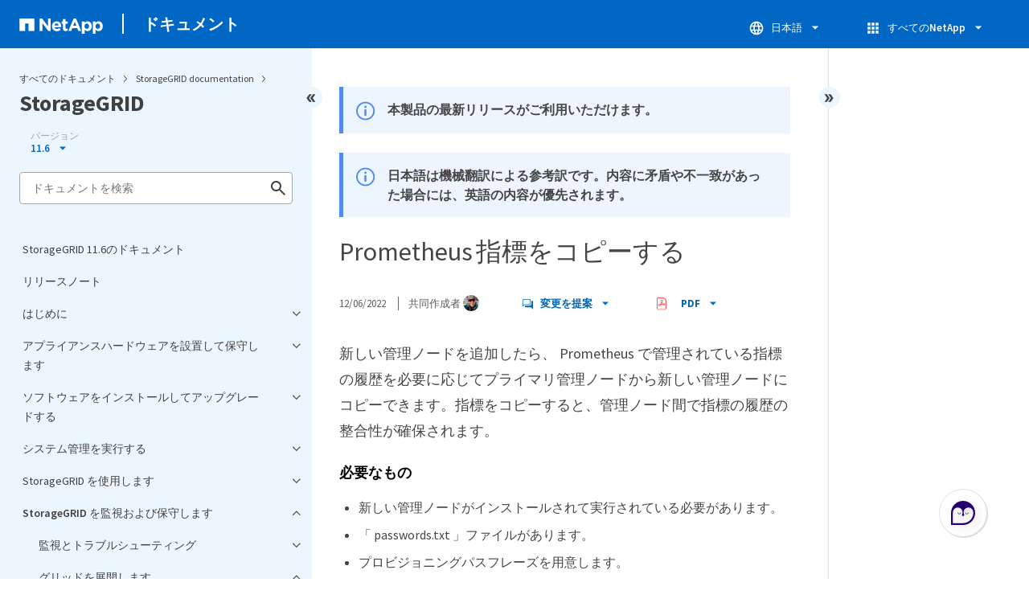

--- FILE ---
content_type: text/html
request_url: https://docs.netapp.com/ja-jp/storagegrid-116/sidebar.html
body_size: 50994
content:
<script>
  let sidebarAccordion = true;

  /* specific css rules for Mac */
  if(navigator.platform.match('Mac') !== null) {
    document.body.setAttribute('class', 'OSX');
  }

</script>

<div id="ie-sidebar-container">
  <ul id="ie-sidebar-list" >


<li 
      data-pdf-exists="true" 
      data-pdf-filename="StorageGRID 11.6のドキュメント"
      data-li-level="1#" 
      class="  "
      dale-page-url="/sidebar.html" 
      data-entry-url="/index.html" 
    ><a class="ie-sidebar-menuitem-1 " href="/ja-jp/storagegrid-116/index.html">
        StorageGRID 11.6のドキュメント
      </a></li><li 
      data-pdf-exists="true" 
      data-pdf-filename="リリースノート"
      data-li-level="1#" 
      class="  "
      dale-page-url="/sidebar.html" 
      data-entry-url="/release-notes/index.html" 
    ><a class="ie-sidebar-menuitem-1 " href="/ja-jp/storagegrid-116/release-notes/index.html">
        リリースノート
      </a></li><li 
      data-pdf-exists="true" 
      data-pdf-filename="はじめに"
      data-li-level="1" 
      class=" sidebar-folder   "
      dale-page-url="/sidebar.html" 
      data-entry-url="" 
    ><a class="ie-sidebar-menuitem-1  ie-sidebar-button " href="#">
        <img class="ie-sidebar-icon ie-sidebar-button open" src="https://docs.netapp.com/common/2/images/link_expand.svg" alt="" />
        <img class="ie-sidebar-icon ie-sidebar-button close" src="https://docs.netapp.com/common/2/images/link_collapse.svg" alt="" />
        <!--<div class="" style="display: inline;"> はじめに</div>-->
         はじめに
      </a>
      <ul class="">
        


<li 
      data-pdf-exists="true" 
      data-pdf-filename="グリッド入門"
      data-li-level="2" 
      class=" sidebar-folder   "
      dale-page-url="/sidebar.html" 
      data-entry-url="" 
    ><a class="ie-sidebar-menuitem-2  ie-sidebar-button " href="#">
        <img class="ie-sidebar-icon ie-sidebar-button open" src="https://docs.netapp.com/common/2/images/link_expand.svg" alt="" />
        <img class="ie-sidebar-icon ie-sidebar-button close" src="https://docs.netapp.com/common/2/images/link_collapse.svg" alt="" />
        <!--<div class="" style="display: inline;"> グリッド入門</div>-->
         グリッド入門
      </a>
      <ul class="">
        


<li 
      data-pdf-exists="true" 
      data-pdf-filename="StorageGRID グリッド入門"
      data-li-level="3#" 
      class="  "
      dale-page-url="/sidebar.html" 
      data-entry-url="/primer/index.html" 
    ><a class="ie-sidebar-menuitem-3 " href="/ja-jp/storagegrid-116/primer/index.html">
        概要
      </a></li><li 
      data-pdf-exists="true" 
      data-pdf-filename="StorageGRID を使用したハイブリッドクラウド"
      data-li-level="3#" 
      class="  "
      dale-page-url="/sidebar.html" 
      data-entry-url="/primer/hybrid-clouds-with-storagegrid.html" 
    ><a class="ie-sidebar-menuitem-3 " href="/ja-jp/storagegrid-116/primer/hybrid-clouds-with-storagegrid.html">
        StorageGRID を使用したハイブリッドクラウド
      </a></li><li 
      data-pdf-exists="true" 
      data-pdf-filename="アーキテクチャとネットワークトポロジ"
      data-li-level="3#" 
      class="  "
      dale-page-url="/sidebar.html" 
      data-entry-url="/primer/storagegrid-architecture-and-network-topology.html" 
    ><a class="ie-sidebar-menuitem-3 " href="/ja-jp/storagegrid-116/primer/storagegrid-architecture-and-network-topology.html">
        アーキテクチャとネットワークトポロジ
      </a></li><li 
      data-pdf-exists="true" 
      data-pdf-filename="オブジェクト管理"
      data-li-level="3" 
      class=" sidebar-folder   "
      dale-page-url="/sidebar.html" 
      data-entry-url="" 
    ><a class="ie-sidebar-menuitem-3  ie-sidebar-button " href="#">
        <img class="ie-sidebar-icon ie-sidebar-button open" src="https://docs.netapp.com/common/2/images/link_expand.svg" alt="" />
        <img class="ie-sidebar-icon ie-sidebar-button close" src="https://docs.netapp.com/common/2/images/link_collapse.svg" alt="" />
        <!--<div class="" style="display: inline;"> オブジェクト管理</div>-->
         オブジェクト管理
      </a>
      <ul class="">
        


<li 
      data-pdf-exists="true" 
      data-pdf-filename="StorageGRID によるデータの管理方法"
      data-li-level="4#" 
      class="  "
      dale-page-url="/sidebar.html" 
      data-entry-url="/primer/how-storagegrid-manages-data.html" 
    ><a class="ie-sidebar-menuitem-4 " href="/ja-jp/storagegrid-116/primer/how-storagegrid-manages-data.html">
        StorageGRID によるデータの管理方法
      </a></li><li 
      data-pdf-exists="true" 
      data-pdf-filename="オブジェクトライフサイクル"
      data-li-level="4" 
      class=" sidebar-folder   "
      dale-page-url="/sidebar.html" 
      data-entry-url="" 
    ><a class="ie-sidebar-menuitem-4  ie-sidebar-button " href="#">
        <img class="ie-sidebar-icon ie-sidebar-button open" src="https://docs.netapp.com/common/2/images/link_expand.svg" alt="" />
        <img class="ie-sidebar-icon ie-sidebar-button close" src="https://docs.netapp.com/common/2/images/link_collapse.svg" alt="" />
        <!--<div class="" style="display: inline;"> オブジェクトライフサイクル</div>-->
         オブジェクトライフサイクル
      </a>
      <ul class="">
        


<li 
      data-pdf-exists="true" 
      data-pdf-filename="オブジェクトのライフサイクル"
      data-li-level="5#" 
      class="  "
      dale-page-url="/sidebar.html" 
      data-entry-url="/primer/life-of-object.html" 
    ><a class="ie-sidebar-menuitem-5 " href="/ja-jp/storagegrid-116/primer/life-of-object.html">
        オブジェクトのライフサイクル
      </a></li><li 
      data-pdf-exists="true" 
      data-pdf-filename="取り込みのデータフロー"
      data-li-level="5#" 
      class="  "
      dale-page-url="/sidebar.html" 
      data-entry-url="/primer/ingest-data-flow.html" 
    ><a class="ie-sidebar-menuitem-5 " href="/ja-jp/storagegrid-116/primer/ingest-data-flow.html">
        取り込みのデータフロー
      </a></li><li 
      data-pdf-exists="true" 
      data-pdf-filename="コピー管理"
      data-li-level="5#" 
      class="  "
      dale-page-url="/sidebar.html" 
      data-entry-url="/primer/copy-management.html" 
    ><a class="ie-sidebar-menuitem-5 " href="/ja-jp/storagegrid-116/primer/copy-management.html">
        コピー管理
      </a></li><li 
      data-pdf-exists="true" 
      data-pdf-filename="読み出しのデータフロー"
      data-li-level="5#" 
      class="  "
      dale-page-url="/sidebar.html" 
      data-entry-url="/primer/retrieve-data-flow.html" 
    ><a class="ie-sidebar-menuitem-5 " href="/ja-jp/storagegrid-116/primer/retrieve-data-flow.html">
        読み出しのデータフロー
      </a></li><li 
      data-pdf-exists="true" 
      data-pdf-filename="データフローを削除します"
      data-li-level="5#" 
      class="  "
      dale-page-url="/sidebar.html" 
      data-entry-url="/primer/delete-data-flow.html" 
    ><a class="ie-sidebar-menuitem-5 " href="/ja-jp/storagegrid-116/primer/delete-data-flow.html">
        データフローを削除します
      </a></li></ul></li></ul></li><li 
      data-pdf-exists="true" 
      data-pdf-filename="StorageGRID の使用方法"
      data-li-level="3" 
      class=" sidebar-folder   "
      dale-page-url="/sidebar.html" 
      data-entry-url="" 
    ><a class="ie-sidebar-menuitem-3  ie-sidebar-button " href="#">
        <img class="ie-sidebar-icon ie-sidebar-button open" src="https://docs.netapp.com/common/2/images/link_expand.svg" alt="" />
        <img class="ie-sidebar-icon ie-sidebar-button close" src="https://docs.netapp.com/common/2/images/link_collapse.svg" alt="" />
        <!--<div class="" style="display: inline;"> StorageGRID の使用方法</div>-->
         StorageGRID の使用方法
      </a>
      <ul class="">
        


<li 
      data-pdf-exists="true" 
      data-pdf-filename="Grid Manager を探索します"
      data-li-level="4#" 
      class="  "
      dale-page-url="/sidebar.html" 
      data-entry-url="/primer/exploring-grid-manager.html" 
    ><a class="ie-sidebar-menuitem-4 " href="/ja-jp/storagegrid-116/primer/exploring-grid-manager.html">
        Grid Manager を探索します
      </a></li><li 
      data-pdf-exists="true" 
      data-pdf-filename="Tenant Manager を確認します"
      data-li-level="4#" 
      class="  "
      dale-page-url="/sidebar.html" 
      data-entry-url="/primer/exploring-tenant-manager.html" 
    ><a class="ie-sidebar-menuitem-4 " href="/ja-jp/storagegrid-116/primer/exploring-tenant-manager.html">
        Tenant Manager を確認します
      </a></li><li 
      data-pdf-exists="true" 
      data-pdf-filename="StorageGRID アクセスを制御します"
      data-li-level="4#" 
      class="  "
      dale-page-url="/sidebar.html" 
      data-entry-url="/primer/controlling-storagegrid-access.html" 
    ><a class="ie-sidebar-menuitem-4 " href="/ja-jp/storagegrid-116/primer/controlling-storagegrid-access.html">
        StorageGRID アクセスを制御します
      </a></li><li 
      data-pdf-exists="true" 
      data-pdf-filename="テナントとクライアント接続を管理する"
      data-li-level="4#" 
      class="  "
      dale-page-url="/sidebar.html" 
      data-entry-url="/primer/managing-tenants-and-client-connections.html" 
    ><a class="ie-sidebar-menuitem-4 " href="/ja-jp/storagegrid-116/primer/managing-tenants-and-client-connections.html">
        テナントとクライアント接続を管理する
      </a></li><li 
      data-pdf-exists="true" 
      data-pdf-filename="ネットワークの設定を行います"
      data-li-level="4#" 
      class="  "
      dale-page-url="/sidebar.html" 
      data-entry-url="/primer/configuring-network-settings.html" 
    ><a class="ie-sidebar-menuitem-4 " href="/ja-jp/storagegrid-116/primer/configuring-network-settings.html">
        ネットワークの設定を行います
      </a></li><li 
      data-pdf-exists="true" 
      data-pdf-filename="セキュリティを設定します"
      data-li-level="4#" 
      class="  "
      dale-page-url="/sidebar.html" 
      data-entry-url="/primer/configuring-security-settings.html" 
    ><a class="ie-sidebar-menuitem-4 " href="/ja-jp/storagegrid-116/primer/configuring-security-settings.html">
        セキュリティを設定します
      </a></li><li 
      data-pdf-exists="true" 
      data-pdf-filename="システム設定を構成します"
      data-li-level="4#" 
      class="  "
      dale-page-url="/sidebar.html" 
      data-entry-url="/primer/configuring-system-settings.html" 
    ><a class="ie-sidebar-menuitem-4 " href="/ja-jp/storagegrid-116/primer/configuring-system-settings.html">
        システム設定を構成します
      </a></li><li 
      data-pdf-exists="true" 
      data-pdf-filename="情報ライフサイクル管理を使用"
      data-li-level="4#" 
      class="  "
      dale-page-url="/sidebar.html" 
      data-entry-url="/primer/using-information-lifecycle-management.html" 
    ><a class="ie-sidebar-menuitem-4 " href="/ja-jp/storagegrid-116/primer/using-information-lifecycle-management.html">
        情報ライフサイクル管理を使用
      </a></li><li 
      data-pdf-exists="true" 
      data-pdf-filename="処理を監視"
      data-li-level="4" 
      class=" sidebar-folder   "
      dale-page-url="/sidebar.html" 
      data-entry-url="" 
    ><a class="ie-sidebar-menuitem-4  ie-sidebar-button " href="#">
        <img class="ie-sidebar-icon ie-sidebar-button open" src="https://docs.netapp.com/common/2/images/link_expand.svg" alt="" />
        <img class="ie-sidebar-icon ie-sidebar-button close" src="https://docs.netapp.com/common/2/images/link_collapse.svg" alt="" />
        <!--<div class="" style="display: inline;"> 処理を監視</div>-->
         処理を監視
      </a>
      <ul class="">
        


<li 
      data-pdf-exists="true" 
      data-pdf-filename="ノードの表示ページ"
      data-li-level="5#" 
      class="  "
      dale-page-url="/sidebar.html" 
      data-entry-url="/primer/viewing-nodes-page.html" 
    ><a class="ie-sidebar-menuitem-5 " href="/ja-jp/storagegrid-116/primer/viewing-nodes-page.html">
        ノードの表示ページ
      </a></li><li 
      data-pdf-exists="true" 
      data-pdf-filename="アラートを監視および管理する"
      data-li-level="5#" 
      class="  "
      dale-page-url="/sidebar.html" 
      data-entry-url="/primer/monitoring-and-managing-alerts.html" 
    ><a class="ie-sidebar-menuitem-5 " href="/ja-jp/storagegrid-116/primer/monitoring-and-managing-alerts.html">
        アラートを監視および管理する
      </a></li><li 
      data-pdf-exists="true" 
      data-pdf-filename="SNMP による監視を使用する"
      data-li-level="5#" 
      class="  "
      dale-page-url="/sidebar.html" 
      data-entry-url="/primer/using-snmp-monitoring.html" 
    ><a class="ie-sidebar-menuitem-5 " href="/ja-jp/storagegrid-116/primer/using-snmp-monitoring.html">
        SNMP による監視を使用する
      </a></li><li 
      data-pdf-exists="true" 
      data-pdf-filename="監査メッセージを確認します"
      data-li-level="5#" 
      class="  "
      dale-page-url="/sidebar.html" 
      data-entry-url="/primer/reviewing-audit-messages.html" 
    ><a class="ie-sidebar-menuitem-5 " href="/ja-jp/storagegrid-116/primer/reviewing-audit-messages.html">
        監査メッセージを確認します
      </a></li></ul></li><li 
      data-pdf-exists="true" 
      data-pdf-filename="メンテナンスを実施します"
      data-li-level="4#" 
      class="  "
      dale-page-url="/sidebar.html" 
      data-entry-url="/primer/performing-maintenance-procedures.html" 
    ><a class="ie-sidebar-menuitem-4 " href="/ja-jp/storagegrid-116/primer/performing-maintenance-procedures.html">
        メンテナンスを実施します
      </a></li><li 
      data-pdf-exists="true" 
      data-pdf-filename="リカバリパッケージをダウンロード"
      data-li-level="4#" 
      class="  "
      dale-page-url="/sidebar.html" 
      data-entry-url="/primer/downloading-recovery-package.html" 
    ><a class="ie-sidebar-menuitem-4 " href="/ja-jp/storagegrid-116/primer/downloading-recovery-package.html">
        リカバリパッケージをダウンロード
      </a></li><li 
      data-pdf-exists="true" 
      data-pdf-filename="サポートオプションを使用します"
      data-li-level="4#" 
      class="  "
      dale-page-url="/sidebar.html" 
      data-entry-url="/primer/using-storagegrid-support-options.html" 
    ><a class="ie-sidebar-menuitem-4 " href="/ja-jp/storagegrid-116/primer/using-storagegrid-support-options.html">
        サポートオプションを使用します
      </a></li></ul></li></ul></li><li 
      data-pdf-exists="true" 
      data-pdf-filename="ネットワークのガイドライン"
      data-li-level="2" 
      class=" sidebar-folder   "
      dale-page-url="/sidebar.html" 
      data-entry-url="" 
    ><a class="ie-sidebar-menuitem-2  ie-sidebar-button " href="#">
        <img class="ie-sidebar-icon ie-sidebar-button open" src="https://docs.netapp.com/common/2/images/link_expand.svg" alt="" />
        <img class="ie-sidebar-icon ie-sidebar-button close" src="https://docs.netapp.com/common/2/images/link_collapse.svg" alt="" />
        <!--<div class="" style="display: inline;"> ネットワークのガイドライン</div>-->
         ネットワークのガイドライン
      </a>
      <ul class="">
        


<li 
      data-pdf-exists="true" 
      data-pdf-filename="StorageGRID ネットワークのガイドライン"
      data-li-level="3#" 
      class="  "
      dale-page-url="/sidebar.html" 
      data-entry-url="/network/index.html" 
    ><a class="ie-sidebar-menuitem-3 " href="/ja-jp/storagegrid-116/network/index.html">
        概要
      </a></li><li 
      data-pdf-exists="true" 
      data-pdf-filename="StorageGRID のネットワークタイプ"
      data-li-level="3#" 
      class="  "
      dale-page-url="/sidebar.html" 
      data-entry-url="/network/storagegrid-network-types.html" 
    ><a class="ie-sidebar-menuitem-3 " href="/ja-jp/storagegrid-116/network/storagegrid-network-types.html">
        StorageGRID のネットワークタイプ
      </a></li><li 
      data-pdf-exists="true" 
      data-pdf-filename="ネットワークトポロジの例"
      data-li-level="3" 
      class=" sidebar-folder   "
      dale-page-url="/sidebar.html" 
      data-entry-url="" 
    ><a class="ie-sidebar-menuitem-3  ie-sidebar-button " href="#">
        <img class="ie-sidebar-icon ie-sidebar-button open" src="https://docs.netapp.com/common/2/images/link_expand.svg" alt="" />
        <img class="ie-sidebar-icon ie-sidebar-button close" src="https://docs.netapp.com/common/2/images/link_collapse.svg" alt="" />
        <!--<div class="" style="display: inline;"> ネットワークトポロジの例</div>-->
         ネットワークトポロジの例
      </a>
      <ul class="">
        


<li 
      data-pdf-exists="true" 
      data-pdf-filename="グリッドネットワークトポロジ"
      data-li-level="4#" 
      class="  "
      dale-page-url="/sidebar.html" 
      data-entry-url="/network/grid-network-topology.html" 
    ><a class="ie-sidebar-menuitem-4 " href="/ja-jp/storagegrid-116/network/grid-network-topology.html">
        グリッドネットワークトポロジ
      </a></li><li 
      data-pdf-exists="true" 
      data-pdf-filename="管理ネットワークトポロジ"
      data-li-level="4#" 
      class="  "
      dale-page-url="/sidebar.html" 
      data-entry-url="/network/admin-network-topology.html" 
    ><a class="ie-sidebar-menuitem-4 " href="/ja-jp/storagegrid-116/network/admin-network-topology.html">
        管理ネットワークトポロジ
      </a></li><li 
      data-pdf-exists="true" 
      data-pdf-filename="クライアントネットワークトポロジ"
      data-li-level="4#" 
      class="  "
      dale-page-url="/sidebar.html" 
      data-entry-url="/network/client-network-topology.html" 
    ><a class="ie-sidebar-menuitem-4 " href="/ja-jp/storagegrid-116/network/client-network-topology.html">
        クライアントネットワークトポロジ
      </a></li><li 
      data-pdf-exists="true" 
      data-pdf-filename="3 つのネットワークすべてのトポロジ"
      data-li-level="4#" 
      class="  "
      dale-page-url="/sidebar.html" 
      data-entry-url="/network/topology-for-all-three-networks.html" 
    ><a class="ie-sidebar-menuitem-4 " href="/ja-jp/storagegrid-116/network/topology-for-all-three-networks.html">
        3 つのネットワークすべてのトポロジ
      </a></li></ul></li><li 
      data-pdf-exists="true" 
      data-pdf-filename="ネットワーク要件"
      data-li-level="3#" 
      class="  "
      dale-page-url="/sidebar.html" 
      data-entry-url="/network/networking-requirements-and-guidelines.html" 
    ><a class="ie-sidebar-menuitem-3 " href="/ja-jp/storagegrid-116/network/networking-requirements-and-guidelines.html">
        ネットワーク要件
      </a></li><li 
      data-pdf-exists="true" 
      data-pdf-filename="ネットワーク固有の要件"
      data-li-level="3#" 
      class="  "
      dale-page-url="/sidebar.html" 
      data-entry-url="/network/network-specific-requirements.html" 
    ><a class="ie-sidebar-menuitem-3 " href="/ja-jp/storagegrid-116/network/network-specific-requirements.html">
        ネットワーク固有の要件
      </a></li><li 
      data-pdf-exists="true" 
      data-pdf-filename="環境固有のネットワークに関する考慮事項"
      data-li-level="3" 
      class=" sidebar-folder   "
      dale-page-url="/sidebar.html" 
      data-entry-url="" 
    ><a class="ie-sidebar-menuitem-3  ie-sidebar-button " href="#">
        <img class="ie-sidebar-icon ie-sidebar-button open" src="https://docs.netapp.com/common/2/images/link_expand.svg" alt="" />
        <img class="ie-sidebar-icon ie-sidebar-button close" src="https://docs.netapp.com/common/2/images/link_collapse.svg" alt="" />
        <!--<div class="" style="display: inline;"> 環境固有のネットワークに関する考慮事項</div>-->
         環境固有のネットワークに関する考慮事項
      </a>
      <ul class="">
        


<li 
      data-pdf-exists="true" 
      data-pdf-filename="Linux の導入"
      data-li-level="4#" 
      class="  "
      dale-page-url="/sidebar.html" 
      data-entry-url="/network/linux-deployments.html" 
    ><a class="ie-sidebar-menuitem-4 " href="/ja-jp/storagegrid-116/network/linux-deployments.html">
        Linux の導入
      </a></li><li 
      data-pdf-exists="true" 
      data-pdf-filename="プラットフォームサービスとクラウドストレージプール用のネットワークとポート"
      data-li-level="4#" 
      class="  "
      dale-page-url="/sidebar.html" 
      data-entry-url="/network/networking-and-ports-for-platform-services-and-cloud-storage-pools.html" 
    ><a class="ie-sidebar-menuitem-4 " href="/ja-jp/storagegrid-116/network/networking-and-ports-for-platform-services-and-cloud-storage-pools.html">
        プラットフォームサービスとクラウドストレージプール用のネットワークとポート
      </a></li><li 
      data-pdf-exists="true" 
      data-pdf-filename="アプライアンスノード"
      data-li-level="4#" 
      class="  "
      dale-page-url="/sidebar.html" 
      data-entry-url="/network/appliance-nodes.html" 
    ><a class="ie-sidebar-menuitem-4 " href="/ja-jp/storagegrid-116/network/appliance-nodes.html">
        アプライアンスノード
      </a></li></ul></li><li 
      data-pdf-exists="true" 
      data-pdf-filename="ネットワークのインストールとプロビジョニング"
      data-li-level="3#" 
      class="  "
      dale-page-url="/sidebar.html" 
      data-entry-url="/network/network-installation-and-provisioning.html" 
    ><a class="ie-sidebar-menuitem-3 " href="/ja-jp/storagegrid-116/network/network-installation-and-provisioning.html">
        ネットワークのインストールとプロビジョニング
      </a></li><li 
      data-pdf-exists="true" 
      data-pdf-filename="インストール後のガイドライン"
      data-li-level="3#" 
      class="  "
      dale-page-url="/sidebar.html" 
      data-entry-url="/network/post-installation-guidelines.html" 
    ><a class="ie-sidebar-menuitem-3 " href="/ja-jp/storagegrid-116/network/post-installation-guidelines.html">
        インストール後のガイドライン
      </a></li><li 
      data-pdf-exists="true" 
      data-pdf-filename="ネットワークポートのリファレンス"
      data-li-level="3" 
      class=" sidebar-folder   "
      dale-page-url="/sidebar.html" 
      data-entry-url="/network/network-port-reference.html" 
    ><a class="ie-sidebar-menuitem-3 " href="/ja-jp/storagegrid-116/network/network-port-reference.html">
        <img class="ie-sidebar-icon ie-sidebar-button open" src="https://docs.netapp.com/common/2/images/link_expand.svg" alt="" />
        <img class="ie-sidebar-icon ie-sidebar-button close" src="https://docs.netapp.com/common/2/images/link_collapse.svg" alt="" />
        <!--<div class="" style="display: inline;"> ネットワークポートのリファレンス</div>-->
         ネットワークポートのリファレンス
      </a>
      <ul class="">
        


<li 
      data-pdf-exists="true" 
      data-pdf-filename="内部でのグリッドノードの通信"
      data-li-level="4#" 
      class="  "
      dale-page-url="/sidebar.html" 
      data-entry-url="/network/internal-grid-node-communications.html" 
    ><a class="ie-sidebar-menuitem-4 " href="/ja-jp/storagegrid-116/network/internal-grid-node-communications.html">
        内部でのグリッドノードの通信
      </a></li><li 
      data-pdf-exists="true" 
      data-pdf-filename="外部との通信"
      data-li-level="4#" 
      class="  "
      dale-page-url="/sidebar.html" 
      data-entry-url="/network/external-communications.html" 
    ><a class="ie-sidebar-menuitem-4 " href="/ja-jp/storagegrid-116/network/external-communications.html">
        外部との通信
      </a></li></ul></li></ul></li></ul></li><li 
      data-pdf-exists="true" 
      data-pdf-filename="アプライアンスハードウェアを設置して保守します"
      data-li-level="1" 
      class=" sidebar-folder   "
      dale-page-url="/sidebar.html" 
      data-entry-url="" 
    ><a class="ie-sidebar-menuitem-1  ie-sidebar-button " href="#">
        <img class="ie-sidebar-icon ie-sidebar-button open" src="https://docs.netapp.com/common/2/images/link_expand.svg" alt="" />
        <img class="ie-sidebar-icon ie-sidebar-button close" src="https://docs.netapp.com/common/2/images/link_collapse.svg" alt="" />
        <!--<div class="" style="display: inline;"> アプライアンスハードウェアを設置して保守します</div>-->
         アプライアンスハードウェアを設置して保守します
      </a>
      <ul class="">
        


<li 
      data-pdf-exists="true" 
      data-pdf-filename="SG100 および SG1000 サービスアプライアンス"
      data-li-level="2" 
      class=" sidebar-folder   "
      dale-page-url="/sidebar.html" 
      data-entry-url="" 
    ><a class="ie-sidebar-menuitem-2  ie-sidebar-button " href="#">
        <img class="ie-sidebar-icon ie-sidebar-button open" src="https://docs.netapp.com/common/2/images/link_expand.svg" alt="" />
        <img class="ie-sidebar-icon ie-sidebar-button close" src="https://docs.netapp.com/common/2/images/link_collapse.svg" alt="" />
        <!--<div class="" style="display: inline;"> SG100 および SG1000 サービスアプライアンス</div>-->
         SG100 および SG1000 サービスアプライアンス
      </a>
      <ul class="">
        


<li 
      data-pdf-exists="true" 
      data-pdf-filename="StorageGRID SG100 および SG1000 サービスアプライアンス"
      data-li-level="3#" 
      class="  "
      dale-page-url="/sidebar.html" 
      data-entry-url="/sg100-1000/index.html" 
    ><a class="ie-sidebar-menuitem-3 " href="/ja-jp/storagegrid-116/sg100-1000/index.html">
        概要
      </a></li><li 
      data-pdf-exists="true" 
      data-pdf-filename="SG100 および SG1000 アプリケーション"
      data-li-level="3#" 
      class="  "
      dale-page-url="/sidebar.html" 
      data-entry-url="/sg100-1000/sg100-and-sg1000-applications.html" 
    ><a class="ie-sidebar-menuitem-3 " href="/ja-jp/storagegrid-116/sg100-1000/sg100-and-sg1000-applications.html">
        SG100 および SG1000 アプリケーション
      </a></li><li 
      data-pdf-exists="true" 
      data-pdf-filename="インストールと導入の概要"
      data-li-level="3#" 
      class="  "
      dale-page-url="/sidebar.html" 
      data-entry-url="/sg100-1000/installation-and-deployment-overview.html" 
    ><a class="ie-sidebar-menuitem-3 " href="/ja-jp/storagegrid-116/sg100-1000/installation-and-deployment-overview.html">
        インストールと導入の概要
      </a></li><li 
      data-pdf-exists="true" 
      data-pdf-filename="設置の準備（ SG100 および SG1000 ）"
      data-li-level="3" 
      class=" sidebar-folder   "
      dale-page-url="/sidebar.html" 
      data-entry-url="/sg100-1000/preparing-for-installation-sg100-and-sg1000.html" 
    ><a class="ie-sidebar-menuitem-3 " href="/ja-jp/storagegrid-116/sg100-1000/preparing-for-installation-sg100-and-sg1000.html">
        <img class="ie-sidebar-icon ie-sidebar-button open" src="https://docs.netapp.com/common/2/images/link_expand.svg" alt="" />
        <img class="ie-sidebar-icon ie-sidebar-button close" src="https://docs.netapp.com/common/2/images/link_collapse.svg" alt="" />
        <!--<div class="" style="display: inline;"> 設置の準備（ SG100 および SG1000 ）</div>-->
         設置の準備（ SG100 および SG1000 ）
      </a>
      <ul class="">
        


<li 
      data-pdf-exists="true" 
      data-pdf-filename="サイトの準備（ SG100 および SG1000 ）"
      data-li-level="4#" 
      class="  "
      dale-page-url="/sidebar.html" 
      data-entry-url="/sg100-1000/preparing-site-sg100-and-sg1000.html" 
    ><a class="ie-sidebar-menuitem-4 " href="/ja-jp/storagegrid-116/sg100-1000/preparing-site-sg100-and-sg1000.html">
        サイトの準備（ SG100 および SG1000 ）
      </a></li><li 
      data-pdf-exists="true" 
      data-pdf-filename="開梱（ SG100 と SG1000 ）"
      data-li-level="4#" 
      class="  "
      dale-page-url="/sidebar.html" 
      data-entry-url="/sg100-1000/unpacking-boxes-sg100-and-sg1000.html" 
    ><a class="ie-sidebar-menuitem-4 " href="/ja-jp/storagegrid-116/sg100-1000/unpacking-boxes-sg100-and-sg1000.html">
        開梱（ SG100 と SG1000 ）
      </a></li><li 
      data-pdf-exists="true" 
      data-pdf-filename="追加の機器と工具の入手（ SG100 および SG1000 ）"
      data-li-level="4#" 
      class="  "
      dale-page-url="/sidebar.html" 
      data-entry-url="/sg100-1000/obtaining-additional-equipment-and-tools-sg100-and-sg1000.html" 
    ><a class="ie-sidebar-menuitem-4 " href="/ja-jp/storagegrid-116/sg100-1000/obtaining-additional-equipment-and-tools-sg100-and-sg1000.html">
        追加の機器と工具の入手（ SG100 および SG1000 ）
      </a></li><li 
      data-pdf-exists="true" 
      data-pdf-filename="アプライアンスのネットワーク接続（ SG100 および SG1000 ）の確認"
      data-li-level="4" 
      class=" sidebar-folder   "
      dale-page-url="/sidebar.html" 
      data-entry-url="/sg100-1000/reviewing-appliance-network-connections-sg100-and-sg1000.html" 
    ><a class="ie-sidebar-menuitem-4 " href="/ja-jp/storagegrid-116/sg100-1000/reviewing-appliance-network-connections-sg100-and-sg1000.html">
        <img class="ie-sidebar-icon ie-sidebar-button open" src="https://docs.netapp.com/common/2/images/link_expand.svg" alt="" />
        <img class="ie-sidebar-icon ie-sidebar-button close" src="https://docs.netapp.com/common/2/images/link_collapse.svg" alt="" />
        <!--<div class="" style="display: inline;"> アプライアンスのネットワーク接続（ SG100 および SG1000 ）の確認</div>-->
         アプライアンスのネットワーク接続（ SG100 および SG1000 ）の確認
      </a>
      <ul class="">
        


<li 
      data-pdf-exists="true" 
      data-pdf-filename="SG100 および SG1000 アプライアンスのポートボンディングモード"
      data-li-level="5" 
      class=" sidebar-folder   "
      dale-page-url="/sidebar.html" 
      data-entry-url="/sg100-1000/port-bond-modes-for-sg100-and-sg1000.html" 
    ><a class="ie-sidebar-menuitem-5 " href="/ja-jp/storagegrid-116/sg100-1000/port-bond-modes-for-sg100-and-sg1000.html">
        <img class="ie-sidebar-icon ie-sidebar-button open" src="https://docs.netapp.com/common/2/images/link_expand.svg" alt="" />
        <img class="ie-sidebar-icon ie-sidebar-button close" src="https://docs.netapp.com/common/2/images/link_collapse.svg" alt="" />
        <!--<div class="" style="display: inline;"> SG100 および SG1000 アプライアンスのポートボンディングモード</div>-->
         SG100 および SG1000 アプライアンスのポートボンディングモード
      </a>
      <ul class="">
        


<li 
      data-pdf-exists="true" 
      data-pdf-filename="ネットワークボンディングモード"
      data-li-level="6#" 
      class="  "
      dale-page-url="/sidebar.html" 
      data-entry-url="/sg100-1000/network-bond-modes-sg100-and-sg1000.html" 
    ><a class="ie-sidebar-menuitem-6 " href="/ja-jp/storagegrid-116/sg100-1000/network-bond-modes-sg100-and-sg1000.html">
        ネットワークボンディングモード
      </a></li><li 
      data-pdf-exists="true" 
      data-pdf-filename="管理ポートのネットワークボンディングモード"
      data-li-level="6#" 
      class="  "
      dale-page-url="/sidebar.html" 
      data-entry-url="/sg100-1000/network-bond-modes-for-management-ports-sg100-and-sg1000.html" 
    ><a class="ie-sidebar-menuitem-6 " href="/ja-jp/storagegrid-116/sg100-1000/network-bond-modes-for-management-ports-sg100-and-sg1000.html">
        管理ポートのネットワークボンディングモード
      </a></li></ul></li></ul></li><li 
      data-pdf-exists="true" 
      data-pdf-filename="インストール情報（ SG100 および SG1000 ）の収集"
      data-li-level="4#" 
      class="  "
      dale-page-url="/sidebar.html" 
      data-entry-url="/sg100-1000/gathering-installation-information-sg100-and-sg1000.html" 
    ><a class="ie-sidebar-menuitem-4 " href="/ja-jp/storagegrid-116/sg100-1000/gathering-installation-information-sg100-and-sg1000.html">
        インストール情報（ SG100 および SG1000 ）の収集
      </a></li></ul></li><li 
      data-pdf-exists="true" 
      data-pdf-filename="ハードウェアの設置（ SG100 および SG1000 ）"
      data-li-level="3" 
      class=" sidebar-folder   "
      dale-page-url="/sidebar.html" 
      data-entry-url="" 
    ><a class="ie-sidebar-menuitem-3  ie-sidebar-button " href="#">
        <img class="ie-sidebar-icon ie-sidebar-button open" src="https://docs.netapp.com/common/2/images/link_expand.svg" alt="" />
        <img class="ie-sidebar-icon ie-sidebar-button close" src="https://docs.netapp.com/common/2/images/link_collapse.svg" alt="" />
        <!--<div class="" style="display: inline;"> ハードウェアの設置（ SG100 および SG1000 ）</div>-->
         ハードウェアの設置（ SG100 および SG1000 ）
      </a>
      <ul class="">
        


<li 
      data-pdf-exists="true" 
      data-pdf-filename="ハードウェアを登録"
      data-li-level="4#" 
      class="  "
      dale-page-url="/sidebar.html" 
      data-entry-url="/sg100-1000/registering-hardware-sg100-and-sg1000.html" 
    ><a class="ie-sidebar-menuitem-4 " href="/ja-jp/storagegrid-116/sg100-1000/registering-hardware-sg100-and-sg1000.html">
        ハードウェアを登録
      </a></li><li 
      data-pdf-exists="true" 
      data-pdf-filename="キャビネットまたはラックへのアプライアンスの設置（ SG100 および SG1000 ）"
      data-li-level="4#" 
      class="  "
      dale-page-url="/sidebar.html" 
      data-entry-url="/sg100-1000/installing-appliance-in-cabinet-or-rack-sg100-and-sg1000.html" 
    ><a class="ie-sidebar-menuitem-4 " href="/ja-jp/storagegrid-116/sg100-1000/installing-appliance-in-cabinet-or-rack-sg100-and-sg1000.html">
        キャビネットまたはラックへのアプライアンスの設置（ SG100 および SG1000 ）
      </a></li><li 
      data-pdf-exists="true" 
      data-pdf-filename="アプライアンスをケーブル接続（ SG100 および SG1000 ）"
      data-li-level="4#" 
      class="  "
      dale-page-url="/sidebar.html" 
      data-entry-url="/sg100-1000/cabling-appliance-sg100-and-sg1000.html" 
    ><a class="ie-sidebar-menuitem-4 " href="/ja-jp/storagegrid-116/sg100-1000/cabling-appliance-sg100-and-sg1000.html">
        アプライアンスをケーブル接続（ SG100 および SG1000 ）
      </a></li><li 
      data-pdf-exists="true" 
      data-pdf-filename="電源コードを接続して電源を投入（ SG100 および SG1000 ）"
      data-li-level="4#" 
      class="  "
      dale-page-url="/sidebar.html" 
      data-entry-url="/sg100-1000/connecting-power-cords-and-applying-power-sg100-and-sg1000.html" 
    ><a class="ie-sidebar-menuitem-4 " href="/ja-jp/storagegrid-116/sg100-1000/connecting-power-cords-and-applying-power-sg100-and-sg1000.html">
        電源コードを接続して電源を投入（ SG100 および SG1000 ）
      </a></li><li 
      data-pdf-exists="true" 
      data-pdf-filename="SG100 および SG1000 アプライアンスのステータスインジケータを表示します"
      data-li-level="4#" 
      class="  "
      dale-page-url="/sidebar.html" 
      data-entry-url="/sg100-1000/viewing-status-indicators-on-sg100-and-sg1000-appliances.html" 
    ><a class="ie-sidebar-menuitem-4 " href="/ja-jp/storagegrid-116/sg100-1000/viewing-status-indicators-on-sg100-and-sg1000-appliances.html">
        SG100 および SG1000 アプライアンスのステータスインジケータを表示します
      </a></li></ul></li><li 
      data-pdf-exists="true" 
      data-pdf-filename="StorageGRID 接続の設定（ SG100 および SG1000 ）"
      data-li-level="3" 
      class=" sidebar-folder   "
      dale-page-url="/sidebar.html" 
      data-entry-url="/sg100-1000/configuring-storagegrid-connections-sg100-and-sg1000.html" 
    ><a class="ie-sidebar-menuitem-3 " href="/ja-jp/storagegrid-116/sg100-1000/configuring-storagegrid-connections-sg100-and-sg1000.html">
        <img class="ie-sidebar-icon ie-sidebar-button open" src="https://docs.netapp.com/common/2/images/link_expand.svg" alt="" />
        <img class="ie-sidebar-icon ie-sidebar-button close" src="https://docs.netapp.com/common/2/images/link_collapse.svg" alt="" />
        <!--<div class="" style="display: inline;"> StorageGRID 接続の設定（ SG100 および SG1000 ）</div>-->
         StorageGRID 接続の設定（ SG100 および SG1000 ）
      </a>
      <ul class="">
        


<li 
      data-pdf-exists="true" 
      data-pdf-filename="StorageGRID アプライアンスインストーラにアクセスします"
      data-li-level="4#" 
      class="  "
      dale-page-url="/sidebar.html" 
      data-entry-url="/sg100-1000/accessing-storagegrid-appliance-installer-sg100-and-sg1000.html" 
    ><a class="ie-sidebar-menuitem-4 " href="/ja-jp/storagegrid-116/sg100-1000/accessing-storagegrid-appliance-installer-sg100-and-sg1000.html">
        StorageGRID アプライアンスインストーラにアクセスします
      </a></li><li 
      data-pdf-exists="true" 
      data-pdf-filename="StorageGRID アプライアンスインストーラのバージョンを確認してアップグレードします"
      data-li-level="4#" 
      class="  "
      dale-page-url="/sidebar.html" 
      data-entry-url="/sg100-1000/verifying-and-upgrading-storagegrid-appliance-installer-version.html" 
    ><a class="ie-sidebar-menuitem-4 " href="/ja-jp/storagegrid-116/sg100-1000/verifying-and-upgrading-storagegrid-appliance-installer-version.html">
        StorageGRID アプライアンスインストーラのバージョンを確認してアップグレードします
      </a></li><li 
      data-pdf-exists="true" 
      data-pdf-filename="ネットワークリンクの設定（ SG100 および SG1000 ）"
      data-li-level="4#" 
      class="  "
      dale-page-url="/sidebar.html" 
      data-entry-url="/sg100-1000/configuring-network-links-sg100-and-sg1000.html" 
    ><a class="ie-sidebar-menuitem-4 " href="/ja-jp/storagegrid-116/sg100-1000/configuring-network-links-sg100-and-sg1000.html">
        ネットワークリンクの設定（ SG100 および SG1000 ）
      </a></li><li 
      data-pdf-exists="true" 
      data-pdf-filename="StorageGRID IP アドレスを設定する"
      data-li-level="4#" 
      class="  "
      dale-page-url="/sidebar.html" 
      data-entry-url="/sg100-1000/configuring-storagegrid-ip-addresses-sg100-and-sg1000.html" 
    ><a class="ie-sidebar-menuitem-4 " href="/ja-jp/storagegrid-116/sg100-1000/configuring-storagegrid-ip-addresses-sg100-and-sg1000.html">
        StorageGRID IP アドレスを設定する
      </a></li><li 
      data-pdf-exists="true" 
      data-pdf-filename="ネットワーク接続を確認します"
      data-li-level="4#" 
      class="  "
      dale-page-url="/sidebar.html" 
      data-entry-url="/sg100-1000/verifying-network-connections.html" 
    ><a class="ie-sidebar-menuitem-4 " href="/ja-jp/storagegrid-116/sg100-1000/verifying-network-connections.html">
        ネットワーク接続を確認します
      </a></li><li 
      data-pdf-exists="true" 
      data-pdf-filename="ポートレベルのネットワーク接続を確認"
      data-li-level="4#" 
      class="  "
      dale-page-url="/sidebar.html" 
      data-entry-url="/sg100-1000/verifying-port-level-network-connections.html" 
    ><a class="ie-sidebar-menuitem-4 " href="/ja-jp/storagegrid-116/sg100-1000/verifying-port-level-network-connections.html">
        ポートレベルのネットワーク接続を確認
      </a></li></ul></li><li 
      data-pdf-exists="true" 
      data-pdf-filename="BMC インターフェイスの設定（ SG100 および SG1000 ）"
      data-li-level="3" 
      class=" sidebar-folder   "
      dale-page-url="/sidebar.html" 
      data-entry-url="/sg100-1000/configuring-bmc-interface-sg1000.html" 
    ><a class="ie-sidebar-menuitem-3 " href="/ja-jp/storagegrid-116/sg100-1000/configuring-bmc-interface-sg1000.html">
        <img class="ie-sidebar-icon ie-sidebar-button open" src="https://docs.netapp.com/common/2/images/link_expand.svg" alt="" />
        <img class="ie-sidebar-icon ie-sidebar-button close" src="https://docs.netapp.com/common/2/images/link_collapse.svg" alt="" />
        <!--<div class="" style="display: inline;"> BMC インターフェイスの設定（ SG100 および SG1000 ）</div>-->
         BMC インターフェイスの設定（ SG100 および SG1000 ）
      </a>
      <ul class="">
        


<li 
      data-pdf-exists="true" 
      data-pdf-filename="BMC インターフェイスの root パスワードを変更します"
      data-li-level="4#" 
      class="  "
      dale-page-url="/sidebar.html" 
      data-entry-url="/sg100-1000/changing-root-password-for-bmc-interface-sg1000.html" 
    ><a class="ie-sidebar-menuitem-4 " href="/ja-jp/storagegrid-116/sg100-1000/changing-root-password-for-bmc-interface-sg1000.html">
        BMC インターフェイスの root パスワードを変更します
      </a></li><li 
      data-pdf-exists="true" 
      data-pdf-filename="BMC 管理ポートの IP アドレスを設定します"
      data-li-level="4#" 
      class="  "
      dale-page-url="/sidebar.html" 
      data-entry-url="/sg100-1000/setting-ip-address-for-bmc-management-port-sg1000.html" 
    ><a class="ie-sidebar-menuitem-4 " href="/ja-jp/storagegrid-116/sg100-1000/setting-ip-address-for-bmc-management-port-sg1000.html">
        BMC 管理ポートの IP アドレスを設定します
      </a></li><li 
      data-pdf-exists="true" 
      data-pdf-filename="BMC インターフェイスにアクセスします"
      data-li-level="4#" 
      class="  "
      dale-page-url="/sidebar.html" 
      data-entry-url="/sg100-1000/accessing-bmc-interface-sg1000.html" 
    ><a class="ie-sidebar-menuitem-4 " href="/ja-jp/storagegrid-116/sg100-1000/accessing-bmc-interface-sg1000.html">
        BMC インターフェイスにアクセスします
      </a></li><li 
      data-pdf-exists="true" 
      data-pdf-filename="サービスアプライアンスの SNMP を設定します"
      data-li-level="4#" 
      class="  "
      dale-page-url="/sidebar.html" 
      data-entry-url="/sg100-1000/configuring-snmp-settings-for-sg1000.html" 
    ><a class="ie-sidebar-menuitem-4 " href="/ja-jp/storagegrid-116/sg100-1000/configuring-snmp-settings-for-sg1000.html">
        サービスアプライアンスの SNMP を設定します
      </a></li><li 
      data-pdf-exists="true" 
      data-pdf-filename="アラート用の E メール通知を設定します"
      data-li-level="4#" 
      class="  "
      dale-page-url="/sidebar.html" 
      data-entry-url="/sg100-1000/setting-up-email-notifications-for-alerts.html" 
    ><a class="ie-sidebar-menuitem-4 " href="/ja-jp/storagegrid-116/sg100-1000/setting-up-email-notifications-for-alerts.html">
        アラート用の E メール通知を設定します
      </a></li></ul></li><li 
      data-pdf-exists="true" 
      data-pdf-filename="オプション：ノード暗号化を有効にします"
      data-li-level="3#" 
      class="  "
      dale-page-url="/sidebar.html" 
      data-entry-url="/sg100-1000/optional-enabling-node-encryption.html" 
    ><a class="ie-sidebar-menuitem-3 " href="/ja-jp/storagegrid-116/sg100-1000/optional-enabling-node-encryption.html">
        オプション：ノード暗号化を有効にします
      </a></li><li 
      data-pdf-exists="true" 
      data-pdf-filename="サービスアプライアンスノードを導入する"
      data-li-level="3" 
      class=" sidebar-folder   "
      dale-page-url="/sidebar.html" 
      data-entry-url="/sg100-1000/deploying-services-appliance-node.html" 
    ><a class="ie-sidebar-menuitem-3 " href="/ja-jp/storagegrid-116/sg100-1000/deploying-services-appliance-node.html">
        <img class="ie-sidebar-icon ie-sidebar-button open" src="https://docs.netapp.com/common/2/images/link_expand.svg" alt="" />
        <img class="ie-sidebar-icon ie-sidebar-button close" src="https://docs.netapp.com/common/2/images/link_collapse.svg" alt="" />
        <!--<div class="" style="display: inline;"> サービスアプライアンスノードを導入する</div>-->
         サービスアプライアンスノードを導入する
      </a>
      <ul class="">
        


<li 
      data-pdf-exists="true" 
      data-pdf-filename="サービスアプライアンスをプライマリ管理ノードとして導入する"
      data-li-level="4#" 
      class="  "
      dale-page-url="/sidebar.html" 
      data-entry-url="/sg100-1000/deploying-services-appliance-as-primary-admin-node.html" 
    ><a class="ie-sidebar-menuitem-4 " href="/ja-jp/storagegrid-116/sg100-1000/deploying-services-appliance-as-primary-admin-node.html">
        サービスアプライアンスをプライマリ管理ノードとして導入する
      </a></li><li 
      data-pdf-exists="true" 
      data-pdf-filename="ゲートウェイノードまたは非プライマリ管理ノードとしてサービスアプライアンスを導入する"
      data-li-level="4#" 
      class="  "
      dale-page-url="/sidebar.html" 
      data-entry-url="/sg100-1000/deploying-services-appliance-as-gateway-or-non-primary-admin-node.html" 
    ><a class="ie-sidebar-menuitem-4 " href="/ja-jp/storagegrid-116/sg100-1000/deploying-services-appliance-as-gateway-or-non-primary-admin-node.html">
        ゲートウェイノードまたは非プライマリ管理ノードとしてサービスアプライアンスを導入する
      </a></li><li 
      data-pdf-exists="true" 
      data-pdf-filename="サービスアプライアンスの設置を監視する"
      data-li-level="4#" 
      class="  "
      dale-page-url="/sidebar.html" 
      data-entry-url="/sg100-1000/monitoring-services-appliance-installation.html" 
    ><a class="ie-sidebar-menuitem-4 " href="/ja-jp/storagegrid-116/sg100-1000/monitoring-services-appliance-installation.html">
        サービスアプライアンスの設置を監視する
      </a></li><li 
      data-pdf-exists="true" 
      data-pdf-filename="アプライアンスのインストールと設定（ SG100 および SG1000 ）を自動化する"
      data-li-level="4" 
      class=" sidebar-folder   "
      dale-page-url="/sidebar.html" 
      data-entry-url="/sg100-1000/automating-appliance-installation-and-configuration.html" 
    ><a class="ie-sidebar-menuitem-4 " href="/ja-jp/storagegrid-116/sg100-1000/automating-appliance-installation-and-configuration.html">
        <img class="ie-sidebar-icon ie-sidebar-button open" src="https://docs.netapp.com/common/2/images/link_expand.svg" alt="" />
        <img class="ie-sidebar-icon ie-sidebar-button close" src="https://docs.netapp.com/common/2/images/link_collapse.svg" alt="" />
        <!--<div class="" style="display: inline;"> アプライアンスのインストールと設定（ SG100 および SG1000 ）を自動化する</div>-->
         アプライアンスのインストールと設定（ SG100 および SG1000 ）を自動化する
      </a>
      <ul class="">
        


<li 
      data-pdf-exists="true" 
      data-pdf-filename="StorageGRID アプライアンスインストーラを使用してアプライアンスの設定を自動化する"
      data-li-level="5#" 
      class="  "
      dale-page-url="/sidebar.html" 
      data-entry-url="/sg100-1000/automating-appliance-configuration-using-storagegrid-appliance-installer.html" 
    ><a class="ie-sidebar-menuitem-5 " href="/ja-jp/storagegrid-116/sg100-1000/automating-appliance-configuration-using-storagegrid-appliance-installer.html">
        StorageGRID アプライアンスインストーラを使用してアプライアンスの設定を自動化する
      </a></li><li 
      data-pdf-exists="true" 
      data-pdf-filename="configure-sga.py スクリプトを使用して、アプライアンスノードのインストールと設定を自動化します"
      data-li-level="5#" 
      class="  "
      dale-page-url="/sidebar.html" 
      data-entry-url="/sg100-1000/automating-installation-configuration-appliance-nodes-configure-sga-py-script.html" 
    ><a class="ie-sidebar-menuitem-5 " href="/ja-jp/storagegrid-116/sg100-1000/automating-installation-configuration-appliance-nodes-configure-sga-py-script.html">
        configure-sga.py スクリプトを使用して、アプライアンスノードのインストールと設定を自動化します
      </a></li><li 
      data-pdf-exists="true" 
      data-pdf-filename="StorageGRID の設定を自動化"
      data-li-level="5#" 
      class="  "
      dale-page-url="/sidebar.html" 
      data-entry-url="/sg100-1000/automating-configuration-of-storagegrid.html" 
    ><a class="ie-sidebar-menuitem-5 " href="/ja-jp/storagegrid-116/sg100-1000/automating-configuration-of-storagegrid.html">
        StorageGRID の設定を自動化
      </a></li></ul></li><li 
      data-pdf-exists="true" 
      data-pdf-filename="インストール REST API の概要"
      data-li-level="4#" 
      class="  "
      dale-page-url="/sidebar.html" 
      data-entry-url="/sg100-1000/overview-of-installation-rest-apis.html" 
    ><a class="ie-sidebar-menuitem-4 " href="/ja-jp/storagegrid-116/sg100-1000/overview-of-installation-rest-apis.html">
        インストール REST API の概要
      </a></li></ul></li><li 
      data-pdf-exists="true" 
      data-pdf-filename="ハードウェアの設置のトラブルシューティング（ SG100 および SG1000 ）"
      data-li-level="3" 
      class=" sidebar-folder   "
      dale-page-url="/sidebar.html" 
      data-entry-url="/sg100-1000/troubleshooting-hardware-installation-sg100-and-sg1000.html" 
    ><a class="ie-sidebar-menuitem-3 " href="/ja-jp/storagegrid-116/sg100-1000/troubleshooting-hardware-installation-sg100-and-sg1000.html">
        <img class="ie-sidebar-icon ie-sidebar-button open" src="https://docs.netapp.com/common/2/images/link_expand.svg" alt="" />
        <img class="ie-sidebar-icon ie-sidebar-button close" src="https://docs.netapp.com/common/2/images/link_collapse.svg" alt="" />
        <!--<div class="" style="display: inline;"> ハードウェアの設置のトラブルシューティング（ SG100 および SG1000 ）</div>-->
         ハードウェアの設置のトラブルシューティング（ SG100 および SG1000 ）
      </a>
      <ul class="">
        


<li 
      data-pdf-exists="true" 
      data-pdf-filename="アプライアンスのブート時のコードを確認します"
      data-li-level="4#" 
      class="  "
      dale-page-url="/sidebar.html" 
      data-entry-url="/sg100-1000/viewing-boot-up-codes-for-appliance-sg100-and-sg1000.html" 
    ><a class="ie-sidebar-menuitem-4 " href="/ja-jp/storagegrid-116/sg100-1000/viewing-boot-up-codes-for-appliance-sg100-and-sg1000.html">
        アプライアンスのブート時のコードを確認します
      </a></li><li 
      data-pdf-exists="true" 
      data-pdf-filename="アプライアンスのエラーコードを確認します"
      data-li-level="4#" 
      class="  "
      dale-page-url="/sidebar.html" 
      data-entry-url="/sg100-1000/viewing-error-codes-for-sg1000-controller-sg100-and-sg1000.html" 
    ><a class="ie-sidebar-menuitem-4 " href="/ja-jp/storagegrid-116/sg100-1000/viewing-error-codes-for-sg1000-controller-sg100-and-sg1000.html">
        アプライアンスのエラーコードを確認します
      </a></li><li 
      data-pdf-exists="true" 
      data-pdf-filename="ハードウェアのセットアップがハングしたように見える（ SG100 と SG1000 ）"
      data-li-level="4#" 
      class="  "
      dale-page-url="/sidebar.html" 
      data-entry-url="/sg100-1000/hardware-setup-appears-to-hang-sg100-and-sg1000.html" 
    ><a class="ie-sidebar-menuitem-4 " href="/ja-jp/storagegrid-116/sg100-1000/hardware-setup-appears-to-hang-sg100-and-sg1000.html">
        ハードウェアのセットアップがハングしたように見える（ SG100 と SG1000 ）
      </a></li><li 
      data-pdf-exists="true" 
      data-pdf-filename="接続の問題（ SG100 および SG1000 ）のトラブルシューティング"
      data-li-level="4#" 
      class="  "
      dale-page-url="/sidebar.html" 
      data-entry-url="/sg100-1000/troubleshooting-connection-issues-sg100-and-sg1000.html" 
    ><a class="ie-sidebar-menuitem-4 " href="/ja-jp/storagegrid-116/sg100-1000/troubleshooting-connection-issues-sg100-and-sg1000.html">
        接続の問題（ SG100 および SG1000 ）のトラブルシューティング
      </a></li><li 
      data-pdf-exists="true" 
      data-pdf-filename="StorageGRID アプライアンスインストーラの実行中にサービスアプライアンスをリブートします"
      data-li-level="4#" 
      class="  "
      dale-page-url="/sidebar.html" 
      data-entry-url="/sg100-1000/rebooting-services-appliance-while-sg-appliance-installer-is-running-sg100-and-sg1000.html" 
    ><a class="ie-sidebar-menuitem-4 " href="/ja-jp/storagegrid-116/sg100-1000/rebooting-services-appliance-while-sg-appliance-installer-is-running-sg100-and-sg1000.html">
        StorageGRID アプライアンスインストーラの実行中にサービスアプライアンスをリブートします
      </a></li></ul></li><li 
      data-pdf-exists="true" 
      data-pdf-filename="アプライアンスの保守"
      data-li-level="3" 
      class=" sidebar-folder   "
      dale-page-url="/sidebar.html" 
      data-entry-url="/sg100-1000/maintaining-services-appliance-sg100-and-sg1000.html" 
    ><a class="ie-sidebar-menuitem-3 " href="/ja-jp/storagegrid-116/sg100-1000/maintaining-services-appliance-sg100-and-sg1000.html">
        <img class="ie-sidebar-icon ie-sidebar-button open" src="https://docs.netapp.com/common/2/images/link_expand.svg" alt="" />
        <img class="ie-sidebar-icon ie-sidebar-button close" src="https://docs.netapp.com/common/2/images/link_collapse.svg" alt="" />
        <!--<div class="" style="display: inline;"> アプライアンスの保守</div>-->
         アプライアンスの保守
      </a>
      <ul class="">
        


<li 
      data-pdf-exists="true" 
      data-pdf-filename="アプライアンスをメンテナンスモードにします"
      data-li-level="4#" 
      class="  "
      dale-page-url="/sidebar.html" 
      data-entry-url="/sg100-1000/placing-appliance-into-maintenance-mode.html" 
    ><a class="ie-sidebar-menuitem-4 " href="/ja-jp/storagegrid-116/sg100-1000/placing-appliance-into-maintenance-mode.html">
        アプライアンスをメンテナンスモードにします
      </a></li><li 
      data-pdf-exists="true" 
      data-pdf-filename="コントローラ識別 LED のオンとオフを切り替えます"
      data-li-level="4#" 
      class="  "
      dale-page-url="/sidebar.html" 
      data-entry-url="/sg100-1000/turning-controller-identify-led-on-and-off.html" 
    ><a class="ie-sidebar-menuitem-4 " href="/ja-jp/storagegrid-116/sg100-1000/turning-controller-identify-led-on-and-off.html">
        コントローラ識別 LED のオンとオフを切り替えます
      </a></li><li 
      data-pdf-exists="true" 
      data-pdf-filename="データセンターでコントローラを探します"
      data-li-level="4#" 
      class="  "
      dale-page-url="/sidebar.html" 
      data-entry-url="/sg100-1000/locating-controller-in-data-center.html" 
    ><a class="ie-sidebar-menuitem-4 " href="/ja-jp/storagegrid-116/sg100-1000/locating-controller-in-data-center.html">
        データセンターでコントローラを探します
      </a></li><li 
      data-pdf-exists="true" 
      data-pdf-filename="アプライアンスをシャットダウンします"
      data-li-level="4#" 
      class="  "
      dale-page-url="/sidebar.html" 
      data-entry-url="/sg100-1000/shut-down-sg100-and-sg1000.html" 
    ><a class="ie-sidebar-menuitem-4 " href="/ja-jp/storagegrid-116/sg100-1000/shut-down-sg100-and-sg1000.html">
        アプライアンスをシャットダウンします
      </a></li><li 
      data-pdf-exists="true" 
      data-pdf-filename="サービスアプライアンスを交換します"
      data-li-level="4#" 
      class="  "
      dale-page-url="/sidebar.html" 
      data-entry-url="/sg100-1000/replacing-services-appliance.html" 
    ><a class="ie-sidebar-menuitem-4 " href="/ja-jp/storagegrid-116/sg100-1000/replacing-services-appliance.html">
        サービスアプライアンスを交換します
      </a></li><li 
      data-pdf-exists="true" 
      data-pdf-filename="サービスアプライアンスの一方または両方の電源装置を交換します"
      data-li-level="4#" 
      class="  "
      dale-page-url="/sidebar.html" 
      data-entry-url="/sg100-1000/replacing-one-or-more-power-supplies-in-services-appliance.html" 
    ><a class="ie-sidebar-menuitem-4 " href="/ja-jp/storagegrid-116/sg100-1000/replacing-one-or-more-power-supplies-in-services-appliance.html">
        サービスアプライアンスの一方または両方の電源装置を交換します
      </a></li><li 
      data-pdf-exists="true" 
      data-pdf-filename="サービスアプライアンスのファンを交換します"
      data-li-level="4#" 
      class="  "
      dale-page-url="/sidebar.html" 
      data-entry-url="/sg100-1000/replacing-fan-in-services-appliance.html" 
    ><a class="ie-sidebar-menuitem-4 " href="/ja-jp/storagegrid-116/sg100-1000/replacing-fan-in-services-appliance.html">
        サービスアプライアンスのファンを交換します
      </a></li><li 
      data-pdf-exists="true" 
      data-pdf-filename="サービスアプライアンスのドライブを交換します"
      data-li-level="4#" 
      class="  "
      dale-page-url="/sidebar.html" 
      data-entry-url="/sg100-1000/replacing-drive-in-services-appliance.html" 
    ><a class="ie-sidebar-menuitem-4 " href="/ja-jp/storagegrid-116/sg100-1000/replacing-drive-in-services-appliance.html">
        サービスアプライアンスのドライブを交換します
      </a></li><li 
      data-pdf-exists="true" 
      data-pdf-filename="サービスアプライアンスのリンク設定を変更します"
      data-li-level="4#" 
      class="  "
      dale-page-url="/sidebar.html" 
      data-entry-url="/sg100-1000/changing-link-configuration-of-services-appliance.html" 
    ><a class="ie-sidebar-menuitem-4 " href="/ja-jp/storagegrid-116/sg100-1000/changing-link-configuration-of-services-appliance.html">
        サービスアプライアンスのリンク設定を変更します
      </a></li><li 
      data-pdf-exists="true" 
      data-pdf-filename="MTU 設定を変更します"
      data-li-level="4#" 
      class="  "
      dale-page-url="/sidebar.html" 
      data-entry-url="/sg100-1000/changing-mtu-setting.html" 
    ><a class="ie-sidebar-menuitem-4 " href="/ja-jp/storagegrid-116/sg100-1000/changing-mtu-setting.html">
        MTU 設定を変更します
      </a></li><li 
      data-pdf-exists="true" 
      data-pdf-filename="DNS サーバの設定を確認します"
      data-li-level="4#" 
      class="  "
      dale-page-url="/sidebar.html" 
      data-entry-url="/sg100-1000/checking-dns-server-configuration.html" 
    ><a class="ie-sidebar-menuitem-4 " href="/ja-jp/storagegrid-116/sg100-1000/checking-dns-server-configuration.html">
        DNS サーバの設定を確認します
      </a></li><li 
      data-pdf-exists="true" 
      data-pdf-filename="メンテナンスモード（ SG100 および SG1000 ）でのノード暗号化の監視"
      data-li-level="4#" 
      class="  "
      dale-page-url="/sidebar.html" 
      data-entry-url="/sg100-1000/monitoring-node-encryption-in-maintenance-mode.html" 
    ><a class="ie-sidebar-menuitem-4 " href="/ja-jp/storagegrid-116/sg100-1000/monitoring-node-encryption-in-maintenance-mode.html">
        メンテナンスモード（ SG100 および SG1000 ）でのノード暗号化の監視
      </a></li><li 
      data-pdf-exists="true" 
      data-pdf-filename="キー管理サーバの設定をクリアします"
      data-li-level="4#" 
      class="  "
      dale-page-url="/sidebar.html" 
      data-entry-url="/sg100-1000/clearing-key-management-server-configuration.html" 
    ><a class="ie-sidebar-menuitem-4 " href="/ja-jp/storagegrid-116/sg100-1000/clearing-key-management-server-configuration.html">
        キー管理サーバの設定をクリアします
      </a></li></ul></li></ul></li><li 
      data-pdf-exists="true" 
      data-pdf-filename="SG6000 ストレージアプライアンス"
      data-li-level="2" 
      class=" sidebar-folder   "
      dale-page-url="/sidebar.html" 
      data-entry-url="" 
    ><a class="ie-sidebar-menuitem-2  ie-sidebar-button " href="#">
        <img class="ie-sidebar-icon ie-sidebar-button open" src="https://docs.netapp.com/common/2/images/link_expand.svg" alt="" />
        <img class="ie-sidebar-icon ie-sidebar-button close" src="https://docs.netapp.com/common/2/images/link_collapse.svg" alt="" />
        <!--<div class="" style="display: inline;"> SG6000 ストレージアプライアンス</div>-->
         SG6000 ストレージアプライアンス
      </a>
      <ul class="">
        


<li 
      data-pdf-exists="true" 
      data-pdf-filename="StorageGRID SG6000 ストレージアプライアンス"
      data-li-level="3" 
      class=" sidebar-folder   "
      dale-page-url="/sidebar.html" 
      data-entry-url="/sg6000/index.html" 
    ><a class="ie-sidebar-menuitem-3 " href="/ja-jp/storagegrid-116/sg6000/index.html">
        <img class="ie-sidebar-icon ie-sidebar-button open" src="https://docs.netapp.com/common/2/images/link_expand.svg" alt="" />
        <img class="ie-sidebar-icon ie-sidebar-button close" src="https://docs.netapp.com/common/2/images/link_collapse.svg" alt="" />
        <!--<div class="" style="display: inline;"> 概要</div>-->
         概要
      </a>
      <ul class="">
        


<li 
      data-pdf-exists="true" 
      data-pdf-filename="SG6060とSG6060Xの概要"
      data-li-level="4#" 
      class="  "
      dale-page-url="/sidebar.html" 
      data-entry-url="/sg6000/sg6060-overview.html" 
    ><a class="ie-sidebar-menuitem-4 " href="/ja-jp/storagegrid-116/sg6000/sg6060-overview.html">
        SG6060とSG6060Xの概要
      </a></li><li 
      data-pdf-exists="true" 
      data-pdf-filename="SGF6024 の概要"
      data-li-level="4#" 
      class="  "
      dale-page-url="/sidebar.html" 
      data-entry-url="/sg6000/sgf6024-overview.html" 
    ><a class="ie-sidebar-menuitem-4 " href="/ja-jp/storagegrid-116/sg6000/sgf6024-overview.html">
        SGF6024 の概要
      </a></li><li 
      data-pdf-exists="true" 
      data-pdf-filename="SG6000 アプライアンスのコントローラ"
      data-li-level="4#" 
      class="  "
      dale-page-url="/sidebar.html" 
      data-entry-url="/sg6000/controllers-in-sg6000-appliances.html" 
    ><a class="ie-sidebar-menuitem-4 " href="/ja-jp/storagegrid-116/sg6000/controllers-in-sg6000-appliances.html">
        SG6000 アプライアンスのコントローラ
      </a></li></ul></li><li 
      data-pdf-exists="true" 
      data-pdf-filename="インストールと導入の概要"
      data-li-level="3#" 
      class="  "
      dale-page-url="/sidebar.html" 
      data-entry-url="/sg6000/installation-and-deployment-overview.html" 
    ><a class="ie-sidebar-menuitem-3 " href="/ja-jp/storagegrid-116/sg6000/installation-and-deployment-overview.html">
        インストールと導入の概要
      </a></li><li 
      data-pdf-exists="true" 
      data-pdf-filename="設置を準備（ SG6000 ）"
      data-li-level="3" 
      class=" sidebar-folder   "
      dale-page-url="/sidebar.html" 
      data-entry-url="/sg6000/preparing-for-installation.html" 
    ><a class="ie-sidebar-menuitem-3 " href="/ja-jp/storagegrid-116/sg6000/preparing-for-installation.html">
        <img class="ie-sidebar-icon ie-sidebar-button open" src="https://docs.netapp.com/common/2/images/link_expand.svg" alt="" />
        <img class="ie-sidebar-icon ie-sidebar-button close" src="https://docs.netapp.com/common/2/images/link_collapse.svg" alt="" />
        <!--<div class="" style="display: inline;"> 設置を準備（ SG6000 ）</div>-->
         設置を準備（ SG6000 ）
      </a>
      <ul class="">
        


<li 
      data-pdf-exists="true" 
      data-pdf-filename="サイト（ SG6000 ）を準備する"
      data-li-level="4#" 
      class="  "
      dale-page-url="/sidebar.html" 
      data-entry-url="/sg6000/preparing-site-sg6000.html" 
    ><a class="ie-sidebar-menuitem-4 " href="/ja-jp/storagegrid-116/sg6000/preparing-site-sg6000.html">
        サイト（ SG6000 ）を準備する
      </a></li><li 
      data-pdf-exists="true" 
      data-pdf-filename="開梱（ SG6000 ）"
      data-li-level="4#" 
      class="  "
      dale-page-url="/sidebar.html" 
      data-entry-url="/sg6000/unpacking-boxes-sg6000.html" 
    ><a class="ie-sidebar-menuitem-4 " href="/ja-jp/storagegrid-116/sg6000/unpacking-boxes-sg6000.html">
        開梱（ SG6000 ）
      </a></li><li 
      data-pdf-exists="true" 
      data-pdf-filename="追加の機器と工具（ SG6000 ）の入手"
      data-li-level="4#" 
      class="  "
      dale-page-url="/sidebar.html" 
      data-entry-url="/sg6000/obtaining-additional-equipment-and-tools-sg6000.html" 
    ><a class="ie-sidebar-menuitem-4 " href="/ja-jp/storagegrid-116/sg6000/obtaining-additional-equipment-and-tools-sg6000.html">
        追加の機器と工具（ SG6000 ）の入手
      </a></li><li 
      data-pdf-exists="true" 
      data-pdf-filename="アプライアンスのネットワーク接続（ SG6000 ）を確認する"
      data-li-level="4" 
      class=" sidebar-folder   "
      dale-page-url="/sidebar.html" 
      data-entry-url="/sg6000/reviewing-appliance-network-connections-sg6000.html" 
    ><a class="ie-sidebar-menuitem-4 " href="/ja-jp/storagegrid-116/sg6000/reviewing-appliance-network-connections-sg6000.html">
        <img class="ie-sidebar-icon ie-sidebar-button open" src="https://docs.netapp.com/common/2/images/link_expand.svg" alt="" />
        <img class="ie-sidebar-icon ie-sidebar-button close" src="https://docs.netapp.com/common/2/images/link_collapse.svg" alt="" />
        <!--<div class="" style="display: inline;"> アプライアンスのネットワーク接続（ SG6000 ）を確認する</div>-->
         アプライアンスのネットワーク接続（ SG6000 ）を確認する
      </a>
      <ul class="">
        


<li 
      data-pdf-exists="true" 
      data-pdf-filename="SG6000-CN コントローラのポートボンディングモード"
      data-li-level="5" 
      class=" sidebar-folder   "
      dale-page-url="/sidebar.html" 
      data-entry-url="/sg6000/port-bond-modes-for-sg6000-cn-controller.html" 
    ><a class="ie-sidebar-menuitem-5 " href="/ja-jp/storagegrid-116/sg6000/port-bond-modes-for-sg6000-cn-controller.html">
        <img class="ie-sidebar-icon ie-sidebar-button open" src="https://docs.netapp.com/common/2/images/link_expand.svg" alt="" />
        <img class="ie-sidebar-icon ie-sidebar-button close" src="https://docs.netapp.com/common/2/images/link_collapse.svg" alt="" />
        <!--<div class="" style="display: inline;"> SG6000-CN コントローラのポートボンディングモード</div>-->
         SG6000-CN コントローラのポートボンディングモード
      </a>
      <ul class="">
        


<li 
      data-pdf-exists="true" 
      data-pdf-filename="10 / 25GbE ポートのネットワークボンディングモード"
      data-li-level="6#" 
      class="  "
      dale-page-url="/sidebar.html" 
      data-entry-url="/sg6000/network-bond-modes-for-10-25-gbe-ports.html" 
    ><a class="ie-sidebar-menuitem-6 " href="/ja-jp/storagegrid-116/sg6000/network-bond-modes-for-10-25-gbe-ports.html">
        10 / 25GbE ポートのネットワークボンディングモード
      </a></li><li 
      data-pdf-exists="true" 
      data-pdf-filename="1GbE 管理ポートのネットワークボンディングモード"
      data-li-level="6#" 
      class="  "
      dale-page-url="/sidebar.html" 
      data-entry-url="/sg6000/network-bond-modes-for-1-gbe-management-ports.html" 
    ><a class="ie-sidebar-menuitem-6 " href="/ja-jp/storagegrid-116/sg6000/network-bond-modes-for-1-gbe-management-ports.html">
        1GbE 管理ポートのネットワークボンディングモード
      </a></li></ul></li></ul></li><li 
      data-pdf-exists="true" 
      data-pdf-filename="設置情報（ SG6000 ）の収集"
      data-li-level="4#" 
      class="  "
      dale-page-url="/sidebar.html" 
      data-entry-url="/sg6000/gathering-installation-information-sg6000.html" 
    ><a class="ie-sidebar-menuitem-4 " href="/ja-jp/storagegrid-116/sg6000/gathering-installation-information-sg6000.html">
        設置情報（ SG6000 ）の収集
      </a></li></ul></li><li 
      data-pdf-exists="true" 
      data-pdf-filename="ハードウェア（ SG6000 ）を設置"
      data-li-level="3" 
      class=" sidebar-folder   "
      dale-page-url="/sidebar.html" 
      data-entry-url="/sg6000/installing-hardware.html" 
    ><a class="ie-sidebar-menuitem-3 " href="/ja-jp/storagegrid-116/sg6000/installing-hardware.html">
        <img class="ie-sidebar-icon ie-sidebar-button open" src="https://docs.netapp.com/common/2/images/link_expand.svg" alt="" />
        <img class="ie-sidebar-icon ie-sidebar-button close" src="https://docs.netapp.com/common/2/images/link_collapse.svg" alt="" />
        <!--<div class="" style="display: inline;"> ハードウェア（ SG6000 ）を設置</div>-->
         ハードウェア（ SG6000 ）を設置
      </a>
      <ul class="">
        


<li 
      data-pdf-exists="true" 
      data-pdf-filename="ハードウェアを登録"
      data-li-level="4#" 
      class="  "
      dale-page-url="/sidebar.html" 
      data-entry-url="/sg6000/registering-hardware.html" 
    ><a class="ie-sidebar-menuitem-4 " href="/ja-jp/storagegrid-116/sg6000/registering-hardware.html">
        ハードウェアを登録
      </a></li><li 
      data-pdf-exists="true" 
      data-pdf-filename="SG6060とSG6060X：60ドライブシェルフをキャビネットまたはラックに設置"
      data-li-level="4#" 
      class="  "
      dale-page-url="/sidebar.html" 
      data-entry-url="/sg6000/sg6060-installing-60-drive-shelves-into-cabinet-or-rack.html" 
    ><a class="ie-sidebar-menuitem-4 " href="/ja-jp/storagegrid-116/sg6000/sg6060-installing-60-drive-shelves-into-cabinet-or-rack.html">
        SG6060とSG6060X：60ドライブシェルフをキャビネットまたはラックに設置
      </a></li><li 
      data-pdf-exists="true" 
      data-pdf-filename="SG6060とSG6060X：ドライブの設置"
      data-li-level="4#" 
      class="  "
      dale-page-url="/sidebar.html" 
      data-entry-url="/sg6000/sg6060-installing-drives.html" 
    ><a class="ie-sidebar-menuitem-4 " href="/ja-jp/storagegrid-116/sg6000/sg6060-installing-drives.html">
        SG6060とSG6060X：ドライブの設置
      </a></li><li 
      data-pdf-exists="true" 
      data-pdf-filename="SGF6024 ： 24 ドライブシェルフをキャビネットまたはラックに設置します"
      data-li-level="4#" 
      class="  "
      dale-page-url="/sidebar.html" 
      data-entry-url="/sg6000/sgf6024-installing-24-drive-shelves-into-cabinet-or-rack.html" 
    ><a class="ie-sidebar-menuitem-4 " href="/ja-jp/storagegrid-116/sg6000/sgf6024-installing-24-drive-shelves-into-cabinet-or-rack.html">
        SGF6024 ： 24 ドライブシェルフをキャビネットまたはラックに設置します
      </a></li><li 
      data-pdf-exists="true" 
      data-pdf-filename="SG6000-CN ：キャビネットまたはラックに設置します"
      data-li-level="4#" 
      class="  "
      dale-page-url="/sidebar.html" 
      data-entry-url="/sg6000/sg6000-cn-installing-into-cabinet-or-rack.html" 
    ><a class="ie-sidebar-menuitem-4 " href="/ja-jp/storagegrid-116/sg6000/sg6000-cn-installing-into-cabinet-or-rack.html">
        SG6000-CN ：キャビネットまたはラックに設置します
      </a></li><li 
      data-pdf-exists="true" 
      data-pdf-filename="アプライアンスをケーブル接続（ SG6000 ）"
      data-li-level="4#" 
      class="  "
      dale-page-url="/sidebar.html" 
      data-entry-url="/sg6000/cabling-appliance-sg6000.html" 
    ><a class="ie-sidebar-menuitem-4 " href="/ja-jp/storagegrid-116/sg6000/cabling-appliance-sg6000.html">
        アプライアンスをケーブル接続（ SG6000 ）
      </a></li><li 
      data-pdf-exists="true" 
      data-pdf-filename="SG6060とSG6060X：オプションの拡張シェルフをケーブル接続"
      data-li-level="4#" 
      class="  "
      dale-page-url="/sidebar.html" 
      data-entry-url="/sg6000/sg6060-cabling-optional-expansion-shelves.html" 
    ><a class="ie-sidebar-menuitem-4 " href="/ja-jp/storagegrid-116/sg6000/sg6060-cabling-optional-expansion-shelves.html">
        SG6060とSG6060X：オプションの拡張シェルフをケーブル接続
      </a></li><li 
      data-pdf-exists="true" 
      data-pdf-filename="電源コードを接続して電源（ SG6000 ）を投入"
      data-li-level="4#" 
      class="  "
      dale-page-url="/sidebar.html" 
      data-entry-url="/sg6000/connecting-power-cords-and-applying-power-sg6000.html" 
    ><a class="ie-sidebar-menuitem-4 " href="/ja-jp/storagegrid-116/sg6000/connecting-power-cords-and-applying-power-sg6000.html">
        電源コードを接続して電源（ SG6000 ）を投入
      </a></li><li 
      data-pdf-exists="true" 
      data-pdf-filename="SG6000-CN コントローラのステータスインジケータとボタンを表示します"
      data-li-level="4#" 
      class="  "
      dale-page-url="/sidebar.html" 
      data-entry-url="/sg6000/viewing-status-indicators-and-buttons-on-sg6000-cn-controller.html" 
    ><a class="ie-sidebar-menuitem-4 " href="/ja-jp/storagegrid-116/sg6000/viewing-status-indicators-and-buttons-on-sg6000-cn-controller.html">
        SG6000-CN コントローラのステータスインジケータとボタンを表示します
      </a></li><li 
      data-pdf-exists="true" 
      data-pdf-filename="SG6000およびSG6060Xストレージコントローラのブート時のステータスコードを確認する"
      data-li-level="4#" 
      class="  "
      dale-page-url="/sidebar.html" 
      data-entry-url="/sg6000/viewing-boot-up-status-codes-for-sg6000-storage-controllers.html" 
    ><a class="ie-sidebar-menuitem-4 " href="/ja-jp/storagegrid-116/sg6000/viewing-boot-up-status-codes-for-sg6000-storage-controllers.html">
        SG6000およびSG6060Xストレージコントローラのブート時のステータスコードを確認する
      </a></li></ul></li><li 
      data-pdf-exists="true" 
      data-pdf-filename="ハードウェア（ SG6000 ）の設定"
      data-li-level="3" 
      class=" sidebar-folder   "
      dale-page-url="/sidebar.html" 
      data-entry-url="/sg6000/configuring-hardware.html" 
    ><a class="ie-sidebar-menuitem-3 " href="/ja-jp/storagegrid-116/sg6000/configuring-hardware.html">
        <img class="ie-sidebar-icon ie-sidebar-button open" src="https://docs.netapp.com/common/2/images/link_expand.svg" alt="" />
        <img class="ie-sidebar-icon ie-sidebar-button close" src="https://docs.netapp.com/common/2/images/link_collapse.svg" alt="" />
        <!--<div class="" style="display: inline;"> ハードウェア（ SG6000 ）の設定</div>-->
         ハードウェア（ SG6000 ）の設定
      </a>
      <ul class="">
        


<li 
      data-pdf-exists="true" 
      data-pdf-filename="StorageGRID 接続（ SG6000 ）の設定"
      data-li-level="4" 
      class=" sidebar-folder   "
      dale-page-url="/sidebar.html" 
      data-entry-url="/sg6000/configuring-storagegrid-connections.html" 
    ><a class="ie-sidebar-menuitem-4 " href="/ja-jp/storagegrid-116/sg6000/configuring-storagegrid-connections.html">
        <img class="ie-sidebar-icon ie-sidebar-button open" src="https://docs.netapp.com/common/2/images/link_expand.svg" alt="" />
        <img class="ie-sidebar-icon ie-sidebar-button close" src="https://docs.netapp.com/common/2/images/link_collapse.svg" alt="" />
        <!--<div class="" style="display: inline;"> StorageGRID 接続（ SG6000 ）の設定</div>-->
         StorageGRID 接続（ SG6000 ）の設定
      </a>
      <ul class="">
        


<li 
      data-pdf-exists="true" 
      data-pdf-filename="StorageGRID アプライアンスインストーラにアクセスします"
      data-li-level="5#" 
      class="  "
      dale-page-url="/sidebar.html" 
      data-entry-url="/sg6000/accessing-storagegrid-appliance-installer-sg6000.html" 
    ><a class="ie-sidebar-menuitem-5 " href="/ja-jp/storagegrid-116/sg6000/accessing-storagegrid-appliance-installer-sg6000.html">
        StorageGRID アプライアンスインストーラにアクセスします
      </a></li><li 
      data-pdf-exists="true" 
      data-pdf-filename="StorageGRID アプライアンスインストーラのバージョンを確認してアップグレードします"
      data-li-level="5#" 
      class="  "
      dale-page-url="/sidebar.html" 
      data-entry-url="/sg6000/verifying-and-upgrading-storagegrid-appliance-installer-version.html" 
    ><a class="ie-sidebar-menuitem-5 " href="/ja-jp/storagegrid-116/sg6000/verifying-and-upgrading-storagegrid-appliance-installer-version.html">
        StorageGRID アプライアンスインストーラのバージョンを確認してアップグレードします
      </a></li><li 
      data-pdf-exists="true" 
      data-pdf-filename="ネットワークリンク（ SG6000 ）の設定"
      data-li-level="5#" 
      class="  "
      dale-page-url="/sidebar.html" 
      data-entry-url="/sg6000/configuring-network-links-sg6000.html" 
    ><a class="ie-sidebar-menuitem-5 " href="/ja-jp/storagegrid-116/sg6000/configuring-network-links-sg6000.html">
        ネットワークリンク（ SG6000 ）の設定
      </a></li><li 
      data-pdf-exists="true" 
      data-pdf-filename="StorageGRID IP アドレスを設定する"
      data-li-level="5#" 
      class="  "
      dale-page-url="/sidebar.html" 
      data-entry-url="/sg6000/configuring-storagegrid-ip-addresses-sg6000.html" 
    ><a class="ie-sidebar-menuitem-5 " href="/ja-jp/storagegrid-116/sg6000/configuring-storagegrid-ip-addresses-sg6000.html">
        StorageGRID IP アドレスを設定する
      </a></li><li 
      data-pdf-exists="true" 
      data-pdf-filename="ネットワーク接続を確認します"
      data-li-level="5#" 
      class="  "
      dale-page-url="/sidebar.html" 
      data-entry-url="/sg6000/verifying-network-connections.html" 
    ><a class="ie-sidebar-menuitem-5 " href="/ja-jp/storagegrid-116/sg6000/verifying-network-connections.html">
        ネットワーク接続を確認します
      </a></li><li 
      data-pdf-exists="true" 
      data-pdf-filename="ポートレベルのネットワーク接続を確認"
      data-li-level="5#" 
      class="  "
      dale-page-url="/sidebar.html" 
      data-entry-url="/sg6000/verifying-port-level-network-connections.html" 
    ><a class="ie-sidebar-menuitem-5 " href="/ja-jp/storagegrid-116/sg6000/verifying-port-level-network-connections.html">
        ポートレベルのネットワーク接続を確認
      </a></li></ul></li><li 
      data-pdf-exists="true" 
      data-pdf-filename="SANtricity System Manager（SG6000）へのアクセスと設定"
      data-li-level="4" 
      class=" sidebar-folder   "
      dale-page-url="/sidebar.html" 
      data-entry-url="/sg6000/accessing-and-configuring-santricity-system-manager.html" 
    ><a class="ie-sidebar-menuitem-4 " href="/ja-jp/storagegrid-116/sg6000/accessing-and-configuring-santricity-system-manager.html">
        <img class="ie-sidebar-icon ie-sidebar-button open" src="https://docs.netapp.com/common/2/images/link_expand.svg" alt="" />
        <img class="ie-sidebar-icon ie-sidebar-button close" src="https://docs.netapp.com/common/2/images/link_collapse.svg" alt="" />
        <!--<div class="" style="display: inline;"> SANtricity System Manager（SG6000）へのアクセスと設定</div>-->
         SANtricity System Manager（SG6000）へのアクセスと設定
      </a>
      <ul class="">
        


<li 
      data-pdf-exists="true" 
      data-pdf-filename="SANtricity System Manager をセットアップしてアクセスします"
      data-li-level="5#" 
      class="  "
      dale-page-url="/sidebar.html" 
      data-entry-url="/sg6000/setting-up-and-accessing-santricity-system-manager.html" 
    ><a class="ie-sidebar-menuitem-5 " href="/ja-jp/storagegrid-116/sg6000/setting-up-and-accessing-santricity-system-manager.html">
        SANtricity System Manager をセットアップしてアクセスします
      </a></li><li 
      data-pdf-exists="true" 
      data-pdf-filename="SANtricity システムマネージャでハードウェアステータスを確認します"
      data-li-level="5#" 
      class="  "
      dale-page-url="/sidebar.html" 
      data-entry-url="/sg6000/reviewing-hardware-status-in-santricity-system-manager.html" 
    ><a class="ie-sidebar-menuitem-5 " href="/ja-jp/storagegrid-116/sg6000/reviewing-hardware-status-in-santricity-system-manager.html">
        SANtricity システムマネージャでハードウェアステータスを確認します
      </a></li><li 
      data-pdf-exists="true" 
      data-pdf-filename="StorageGRID アプライアンスインストーラを使用してストレージコントローラの IP アドレスを設定します"
      data-li-level="5#" 
      class="  "
      dale-page-url="/sidebar.html" 
      data-entry-url="/sg6000/setting-ip-addresses-for-storage-controllers-using-storagegrid-appliance-installer.html" 
    ><a class="ie-sidebar-menuitem-5 " href="/ja-jp/storagegrid-116/sg6000/setting-ip-addresses-for-storage-controllers-using-storagegrid-appliance-installer.html">
        StorageGRID アプライアンスインストーラを使用してストレージコントローラの IP アドレスを設定します
      </a></li></ul></li><li 
      data-pdf-exists="true" 
      data-pdf-filename="BMC インターフェイス（ SG6000 ）の設定"
      data-li-level="4" 
      class=" sidebar-folder   "
      dale-page-url="/sidebar.html" 
      data-entry-url="/sg6000/configuring-bmc-interface-sg6000.html" 
    ><a class="ie-sidebar-menuitem-4 " href="/ja-jp/storagegrid-116/sg6000/configuring-bmc-interface-sg6000.html">
        <img class="ie-sidebar-icon ie-sidebar-button open" src="https://docs.netapp.com/common/2/images/link_expand.svg" alt="" />
        <img class="ie-sidebar-icon ie-sidebar-button close" src="https://docs.netapp.com/common/2/images/link_collapse.svg" alt="" />
        <!--<div class="" style="display: inline;"> BMC インターフェイス（ SG6000 ）の設定</div>-->
         BMC インターフェイス（ SG6000 ）の設定
      </a>
      <ul class="">
        


<li 
      data-pdf-exists="true" 
      data-pdf-filename="BMC インターフェイスの root パスワードを変更します"
      data-li-level="5#" 
      class="  "
      dale-page-url="/sidebar.html" 
      data-entry-url="/sg6000/changing-root-password-for-bmc-interface-sg6000.html" 
    ><a class="ie-sidebar-menuitem-5 " href="/ja-jp/storagegrid-116/sg6000/changing-root-password-for-bmc-interface-sg6000.html">
        BMC インターフェイスの root パスワードを変更します
      </a></li><li 
      data-pdf-exists="true" 
      data-pdf-filename="BMC 管理ポートの IP アドレスを設定します"
      data-li-level="5#" 
      class="  "
      dale-page-url="/sidebar.html" 
      data-entry-url="/sg6000/setting-ip-address-for-bmc-management-port-sg6000.html" 
    ><a class="ie-sidebar-menuitem-5 " href="/ja-jp/storagegrid-116/sg6000/setting-ip-address-for-bmc-management-port-sg6000.html">
        BMC 管理ポートの IP アドレスを設定します
      </a></li><li 
      data-pdf-exists="true" 
      data-pdf-filename="BMC インターフェイスにアクセスします"
      data-li-level="5#" 
      class="  "
      dale-page-url="/sidebar.html" 
      data-entry-url="/sg6000/accessing-bmc-interface-sg6000.html" 
    ><a class="ie-sidebar-menuitem-5 " href="/ja-jp/storagegrid-116/sg6000/accessing-bmc-interface-sg6000.html">
        BMC インターフェイスにアクセスします
      </a></li><li 
      data-pdf-exists="true" 
      data-pdf-filename="SG6000-CN コントローラの SNMP を設定します"
      data-li-level="5#" 
      class="  "
      dale-page-url="/sidebar.html" 
      data-entry-url="/sg6000/configuring-snmp-settings-for-sg6000-cn-controller.html" 
    ><a class="ie-sidebar-menuitem-5 " href="/ja-jp/storagegrid-116/sg6000/configuring-snmp-settings-for-sg6000-cn-controller.html">
        SG6000-CN コントローラの SNMP を設定します
      </a></li><li 
      data-pdf-exists="true" 
      data-pdf-filename="アラート用の E メール通知を設定します"
      data-li-level="5#" 
      class="  "
      dale-page-url="/sidebar.html" 
      data-entry-url="/sg6000/setting-up-email-notifications-for-alerts.html" 
    ><a class="ie-sidebar-menuitem-5 " href="/ja-jp/storagegrid-116/sg6000/setting-up-email-notifications-for-alerts.html">
        アラート用の E メール通知を設定します
      </a></li></ul></li><li 
      data-pdf-exists="true" 
      data-pdf-filename="オプション：ノード暗号化を有効にします"
      data-li-level="4#" 
      class="  "
      dale-page-url="/sidebar.html" 
      data-entry-url="/sg6000/optional-enabling-node-encryption.html" 
    ><a class="ie-sidebar-menuitem-4 " href="/ja-jp/storagegrid-116/sg6000/optional-enabling-node-encryption.html">
        オプション：ノード暗号化を有効にします
      </a></li><li 
      data-pdf-exists="true" 
      data-pdf-filename="オプション： RAID モードを変更（ SG6000 のみ）"
      data-li-level="4#" 
      class="  "
      dale-page-url="/sidebar.html" 
      data-entry-url="/sg6000/optional-changing-raid-mode-sg6000-only.html" 
    ><a class="ie-sidebar-menuitem-4 " href="/ja-jp/storagegrid-116/sg6000/optional-changing-raid-mode-sg6000-only.html">
        オプション： RAID モードを変更（ SG6000 のみ）
      </a></li><li 
      data-pdf-exists="true" 
      data-pdf-filename="オプション：アプライアンスのネットワークポートの再マッピング"
      data-li-level="4#" 
      class="  "
      dale-page-url="/sidebar.html" 
      data-entry-url="/sg6000/optional-remapping-network-ports-for-appliance-sg6000.html" 
    ><a class="ie-sidebar-menuitem-4 " href="/ja-jp/storagegrid-116/sg6000/optional-remapping-network-ports-for-appliance-sg6000.html">
        オプション：アプライアンスのネットワークポートの再マッピング
      </a></li></ul></li><li 
      data-pdf-exists="true" 
      data-pdf-filename="アプライアンスストレージノードを導入する"
      data-li-level="3#" 
      class="  "
      dale-page-url="/sidebar.html" 
      data-entry-url="/sg6000/deploying-appliance-storage-node.html" 
    ><a class="ie-sidebar-menuitem-3 " href="/ja-jp/storagegrid-116/sg6000/deploying-appliance-storage-node.html">
        アプライアンスストレージノードを導入する
      </a></li><li 
      data-pdf-exists="true" 
      data-pdf-filename="ストレージアプライアンスの設置を監視する"
      data-li-level="3#" 
      class="  "
      dale-page-url="/sidebar.html" 
      data-entry-url="/sg6000/monitoring-storage-appliance-installation.html" 
    ><a class="ie-sidebar-menuitem-3 " href="/ja-jp/storagegrid-116/sg6000/monitoring-storage-appliance-installation.html">
        ストレージアプライアンスの設置を監視する
      </a></li><li 
      data-pdf-exists="true" 
      data-pdf-filename="アプライアンスのインストールと設定（ SG6000 ）を自動化する"
      data-li-level="3" 
      class=" sidebar-folder   "
      dale-page-url="/sidebar.html" 
      data-entry-url="/sg6000/automating-appliance-installation-and-configuration.html" 
    ><a class="ie-sidebar-menuitem-3 " href="/ja-jp/storagegrid-116/sg6000/automating-appliance-installation-and-configuration.html">
        <img class="ie-sidebar-icon ie-sidebar-button open" src="https://docs.netapp.com/common/2/images/link_expand.svg" alt="" />
        <img class="ie-sidebar-icon ie-sidebar-button close" src="https://docs.netapp.com/common/2/images/link_collapse.svg" alt="" />
        <!--<div class="" style="display: inline;"> アプライアンスのインストールと設定（ SG6000 ）を自動化する</div>-->
         アプライアンスのインストールと設定（ SG6000 ）を自動化する
      </a>
      <ul class="">
        


<li 
      data-pdf-exists="true" 
      data-pdf-filename="StorageGRID アプライアンスインストーラを使用してアプライアンスの設定を自動化する"
      data-li-level="4#" 
      class="  "
      dale-page-url="/sidebar.html" 
      data-entry-url="/sg6000/automating-appliance-configuration-using-storagegrid-appliance-installer.html" 
    ><a class="ie-sidebar-menuitem-4 " href="/ja-jp/storagegrid-116/sg6000/automating-appliance-configuration-using-storagegrid-appliance-installer.html">
        StorageGRID アプライアンスインストーラを使用してアプライアンスの設定を自動化する
      </a></li><li 
      data-pdf-exists="true" 
      data-pdf-filename="configure-sga.py スクリプトを使用して、アプライアンスノードのインストールと設定を自動化します"
      data-li-level="4#" 
      class="  "
      dale-page-url="/sidebar.html" 
      data-entry-url="/sg6000/automating-installation-configuration-appliance-nodes-configure-sga-py-script.html" 
    ><a class="ie-sidebar-menuitem-4 " href="/ja-jp/storagegrid-116/sg6000/automating-installation-configuration-appliance-nodes-configure-sga-py-script.html">
        configure-sga.py スクリプトを使用して、アプライアンスノードのインストールと設定を自動化します
      </a></li><li 
      data-pdf-exists="true" 
      data-pdf-filename="StorageGRID の設定を自動化"
      data-li-level="4#" 
      class="  "
      dale-page-url="/sidebar.html" 
      data-entry-url="/sg6000/automating-configuration-of-storagegrid.html" 
    ><a class="ie-sidebar-menuitem-4 " href="/ja-jp/storagegrid-116/sg6000/automating-configuration-of-storagegrid.html">
        StorageGRID の設定を自動化
      </a></li></ul></li><li 
      data-pdf-exists="true" 
      data-pdf-filename="インストール REST API の概要"
      data-li-level="3#" 
      class="  "
      dale-page-url="/sidebar.html" 
      data-entry-url="/sg6000/overview-of-installation-rest-apis.html" 
    ><a class="ie-sidebar-menuitem-3 " href="/ja-jp/storagegrid-116/sg6000/overview-of-installation-rest-apis.html">
        インストール REST API の概要
      </a></li><li 
      data-pdf-exists="true" 
      data-pdf-filename="ハードウェアの設置（ SG6000 ）のトラブルシューティング"
      data-li-level="3" 
      class=" sidebar-folder   "
      dale-page-url="/sidebar.html" 
      data-entry-url="/sg6000/troubleshooting-hardware-installation.html" 
    ><a class="ie-sidebar-menuitem-3 " href="/ja-jp/storagegrid-116/sg6000/troubleshooting-hardware-installation.html">
        <img class="ie-sidebar-icon ie-sidebar-button open" src="https://docs.netapp.com/common/2/images/link_expand.svg" alt="" />
        <img class="ie-sidebar-icon ie-sidebar-button close" src="https://docs.netapp.com/common/2/images/link_collapse.svg" alt="" />
        <!--<div class="" style="display: inline;"> ハードウェアの設置（ SG6000 ）のトラブルシューティング</div>-->
         ハードウェアの設置（ SG6000 ）のトラブルシューティング
      </a>
      <ul class="">
        


<li 
      data-pdf-exists="true" 
      data-pdf-filename="SG6000-CN コントローラのブート時のコードを確認します"
      data-li-level="4#" 
      class="  "
      dale-page-url="/sidebar.html" 
      data-entry-url="/sg6000/viewing-boot-up-codes-for-sg6000-cn-controller.html" 
    ><a class="ie-sidebar-menuitem-4 " href="/ja-jp/storagegrid-116/sg6000/viewing-boot-up-codes-for-sg6000-cn-controller.html">
        SG6000-CN コントローラのブート時のコードを確認します
      </a></li><li 
      data-pdf-exists="true" 
      data-pdf-filename="SG6000-CN コントローラのエラーコードを確認します"
      data-li-level="4#" 
      class="  "
      dale-page-url="/sidebar.html" 
      data-entry-url="/sg6000/viewing-error-codes-for-sg6000-cn-controller.html" 
    ><a class="ie-sidebar-menuitem-4 " href="/ja-jp/storagegrid-116/sg6000/viewing-error-codes-for-sg6000-cn-controller.html">
        SG6000-CN コントローラのエラーコードを確認します
      </a></li><li 
      data-pdf-exists="true" 
      data-pdf-filename="ハードウェアのセットアップがハングしたように見えます"
      data-li-level="4#" 
      class="  "
      dale-page-url="/sidebar.html" 
      data-entry-url="/sg6000/hardware-setup-appears-to-hang.html" 
    ><a class="ie-sidebar-menuitem-4 " href="/ja-jp/storagegrid-116/sg6000/hardware-setup-appears-to-hang.html">
        ハードウェアのセットアップがハングしたように見えます
      </a></li><li 
      data-pdf-exists="true" 
      data-pdf-filename="接続の問題（ SG6000 ）のトラブルシューティング"
      data-li-level="4" 
      class=" sidebar-folder   "
      dale-page-url="/sidebar.html" 
      data-entry-url="/sg6000/troubleshooting-connection-issues.html" 
    ><a class="ie-sidebar-menuitem-4 " href="/ja-jp/storagegrid-116/sg6000/troubleshooting-connection-issues.html">
        <img class="ie-sidebar-icon ie-sidebar-button open" src="https://docs.netapp.com/common/2/images/link_expand.svg" alt="" />
        <img class="ie-sidebar-icon ie-sidebar-button close" src="https://docs.netapp.com/common/2/images/link_collapse.svg" alt="" />
        <!--<div class="" style="display: inline;"> 接続の問題（ SG6000 ）のトラブルシューティング</div>-->
         接続の問題（ SG6000 ）のトラブルシューティング
      </a>
      <ul class="">
        


<li 
      data-pdf-exists="true" 
      data-pdf-filename="アプライアンスに接続できません"
      data-li-level="5#" 
      class="  "
      dale-page-url="/sidebar.html" 
      data-entry-url="/sg6000/unable-to-connect-to-appliance.html" 
    ><a class="ie-sidebar-menuitem-5 " href="/ja-jp/storagegrid-116/sg6000/unable-to-connect-to-appliance.html">
        アプライアンスに接続できません
      </a></li><li 
      data-pdf-exists="true" 
      data-pdf-filename="拡張シェルフはアプライアンスインストーラに表示されません"
      data-li-level="5#" 
      class="  "
      dale-page-url="/sidebar.html" 
      data-entry-url="/sg6000/expansion-shelves-do-not-appear-in-appliance-installer.html" 
    ><a class="ie-sidebar-menuitem-5 " href="/ja-jp/storagegrid-116/sg6000/expansion-shelves-do-not-appear-in-appliance-installer.html">
        拡張シェルフはアプライアンスインストーラに表示されません
      </a></li></ul></li><li 
      data-pdf-exists="true" 
      data-pdf-filename="StorageGRID アプライアンスインストーラの実行中に SG6000-CN コントローラをリブートします"
      data-li-level="4#" 
      class="  "
      dale-page-url="/sidebar.html" 
      data-entry-url="/sg6000/rebooting-sg6000-cn-controller-while-storagegrid-appliance-installer-is-running.html" 
    ><a class="ie-sidebar-menuitem-4 " href="/ja-jp/storagegrid-116/sg6000/rebooting-sg6000-cn-controller-while-storagegrid-appliance-installer-is-running.html">
        StorageGRID アプライアンスインストーラの実行中に SG6000-CN コントローラをリブートします
      </a></li></ul></li><li 
      data-pdf-exists="true" 
      data-pdf-filename="SG6000 アプライアンスをメンテナンスする"
      data-li-level="3" 
      class=" sidebar-folder   "
      dale-page-url="/sidebar.html" 
      data-entry-url="/sg6000/maintaining-sg6000-appliance.html" 
    ><a class="ie-sidebar-menuitem-3 " href="/ja-jp/storagegrid-116/sg6000/maintaining-sg6000-appliance.html">
        <img class="ie-sidebar-icon ie-sidebar-button open" src="https://docs.netapp.com/common/2/images/link_expand.svg" alt="" />
        <img class="ie-sidebar-icon ie-sidebar-button close" src="https://docs.netapp.com/common/2/images/link_collapse.svg" alt="" />
        <!--<div class="" style="display: inline;"> SG6000 アプライアンスをメンテナンスする</div>-->
         SG6000 アプライアンスをメンテナンスする
      </a>
      <ul class="">
        


<li 
      data-pdf-exists="true" 
      data-pdf-filename="アプライアンスをメンテナンスモードにします"
      data-li-level="4#" 
      class="  "
      dale-page-url="/sidebar.html" 
      data-entry-url="/sg6000/placing-appliance-into-maintenance-mode.html" 
    ><a class="ie-sidebar-menuitem-4 " href="/ja-jp/storagegrid-116/sg6000/placing-appliance-into-maintenance-mode.html">
        アプライアンスをメンテナンスモードにします
      </a></li><li 
      data-pdf-exists="true" 
      data-pdf-filename="ストレージコントローラの SANtricity OS をアップグレードします"
      data-li-level="4" 
      class=" sidebar-folder   "
      dale-page-url="/sidebar.html" 
      data-entry-url="/sg6000/upgrading-santricity-os-on-storage-controllers.html" 
    ><a class="ie-sidebar-menuitem-4 " href="/ja-jp/storagegrid-116/sg6000/upgrading-santricity-os-on-storage-controllers.html">
        <img class="ie-sidebar-icon ie-sidebar-button open" src="https://docs.netapp.com/common/2/images/link_expand.svg" alt="" />
        <img class="ie-sidebar-icon ie-sidebar-button close" src="https://docs.netapp.com/common/2/images/link_collapse.svg" alt="" />
        <!--<div class="" style="display: inline;"> ストレージコントローラの SANtricity OS をアップグレードします</div>-->
         ストレージコントローラの SANtricity OS をアップグレードします
      </a>
      <ul class="">
        


<li 
      data-pdf-exists="true" 
      data-pdf-filename="Grid Manager を使用してストレージコントローラの SANtricity OS をアップグレード"
      data-li-level="5#" 
      class="  "
      dale-page-url="/sidebar.html" 
      data-entry-url="/sg6000/upgrading-santricity-os-on-storage-controllers-using-grid-manager-sg6000.html" 
    ><a class="ie-sidebar-menuitem-5 " href="/ja-jp/storagegrid-116/sg6000/upgrading-santricity-os-on-storage-controllers-using-grid-manager-sg6000.html">
        Grid Manager を使用してストレージコントローラの SANtricity OS をアップグレード
      </a></li><li 
      data-pdf-exists="true" 
      data-pdf-filename="ストレージコントローラの SANtricity OS をメンテナンスモードでアップグレードします"
      data-li-level="5#" 
      class="  "
      dale-page-url="/sidebar.html" 
      data-entry-url="/sg6000/upgrading-santricity-os-on-storage-controllers-using-maintenance-mode-sg6000.html" 
    ><a class="ie-sidebar-menuitem-5 " href="/ja-jp/storagegrid-116/sg6000/upgrading-santricity-os-on-storage-controllers-using-maintenance-mode-sg6000.html">
        ストレージコントローラの SANtricity OS をメンテナンスモードでアップグレードします
      </a></li></ul></li><li 
      data-pdf-exists="true" 
      data-pdf-filename="SANtricity System Manager を使用してドライブファームウェアをアップグレードします"
      data-li-level="4#" 
      class="  "
      dale-page-url="/sidebar.html" 
      data-entry-url="/sg6000/upgrading-drive-firmware-using-santricity-system-manager.html" 
    ><a class="ie-sidebar-menuitem-4 " href="/ja-jp/storagegrid-116/sg6000/upgrading-drive-firmware-using-santricity-system-manager.html">
        SANtricity System Manager を使用してドライブファームウェアをアップグレードします
      </a></li><li 
      data-pdf-exists="true" 
      data-pdf-filename="導入済み SG6060 に拡張シェルフを追加します"
      data-li-level="4#" 
      class="  "
      dale-page-url="/sidebar.html" 
      data-entry-url="/sg6000/adding-expansion-shelf-to-deployed-sg6060.html" 
    ><a class="ie-sidebar-menuitem-4 " href="/ja-jp/storagegrid-116/sg6000/adding-expansion-shelf-to-deployed-sg6060.html">
        導入済み SG6060 に拡張シェルフを追加します
      </a></li><li 
      data-pdf-exists="true" 
      data-pdf-filename="コントローラ識別 LED のオンとオフを切り替えます"
      data-li-level="4#" 
      class="  "
      dale-page-url="/sidebar.html" 
      data-entry-url="/sg6000/turning-controller-identify-led-on-and-off.html" 
    ><a class="ie-sidebar-menuitem-4 " href="/ja-jp/storagegrid-116/sg6000/turning-controller-identify-led-on-and-off.html">
        コントローラ識別 LED のオンとオフを切り替えます
      </a></li><li 
      data-pdf-exists="true" 
      data-pdf-filename="データセンターでコントローラを探します"
      data-li-level="4#" 
      class="  "
      dale-page-url="/sidebar.html" 
      data-entry-url="/sg6000/locating-controller-in-data-center.html" 
    ><a class="ie-sidebar-menuitem-4 " href="/ja-jp/storagegrid-116/sg6000/locating-controller-in-data-center.html">
        データセンターでコントローラを探します
      </a></li><li 
      data-pdf-exists="true" 
      data-pdf-filename="ストレージコントローラを交換します"
      data-li-level="4#" 
      class="  "
      dale-page-url="/sidebar.html" 
      data-entry-url="/sg6000/replacing-storage-controller-sg6000.html" 
    ><a class="ie-sidebar-menuitem-4 " href="/ja-jp/storagegrid-116/sg6000/replacing-storage-controller-sg6000.html">
        ストレージコントローラを交換します
      </a></li><li 
      data-pdf-exists="true" 
      data-pdf-filename="ストレージコントローラシェルフのハードウェアコンポーネントを交換します"
      data-li-level="4#" 
      class="  "
      dale-page-url="/sidebar.html" 
      data-entry-url="/sg6000/replacing-hardware-components-in-storage-controller-shelf.html" 
    ><a class="ie-sidebar-menuitem-4 " href="/ja-jp/storagegrid-116/sg6000/replacing-hardware-components-in-storage-controller-shelf.html">
        ストレージコントローラシェルフのハードウェアコンポーネントを交換します
      </a></li><li 
      data-pdf-exists="true" 
      data-pdf-filename="オプションの 60 ドライブ拡張シェルフのハードウェアコンポーネントを交換します"
      data-li-level="4#" 
      class="  "
      dale-page-url="/sidebar.html" 
      data-entry-url="/sg6000/replacing-hardware-components-in-optional-60-drive-expansion-shelf.html" 
    ><a class="ie-sidebar-menuitem-4 " href="/ja-jp/storagegrid-116/sg6000/replacing-hardware-components-in-optional-60-drive-expansion-shelf.html">
        オプションの 60 ドライブ拡張シェルフのハードウェアコンポーネントを交換します
      </a></li><li 
      data-pdf-exists="true" 
      data-pdf-filename="SG6000-CN コントローラをシャットダウンします"
      data-li-level="4#" 
      class="  "
      dale-page-url="/sidebar.html" 
      data-entry-url="/sg6000/shutting-down-sg6000-cn-controller.html" 
    ><a class="ie-sidebar-menuitem-4 " href="/ja-jp/storagegrid-116/sg6000/shutting-down-sg6000-cn-controller.html">
        SG6000-CN コントローラをシャットダウンします
      </a></li><li 
      data-pdf-exists="true" 
      data-pdf-filename="SG6000-CN コントローラの電源をオンにして、動作を確認します"
      data-li-level="4#" 
      class="  "
      dale-page-url="/sidebar.html" 
      data-entry-url="/sg6000/powering-on-sg6000-cn-controller-and-verifying-operation.html" 
    ><a class="ie-sidebar-menuitem-4 " href="/ja-jp/storagegrid-116/sg6000/powering-on-sg6000-cn-controller-and-verifying-operation.html">
        SG6000-CN コントローラの電源をオンにして、動作を確認します
      </a></li><li 
      data-pdf-exists="true" 
      data-pdf-filename="SG6000-CN コントローラを交換します"
      data-li-level="4#" 
      class="  "
      dale-page-url="/sidebar.html" 
      data-entry-url="/sg6000/replacing-sg6000-cn-controller.html" 
    ><a class="ie-sidebar-menuitem-4 " href="/ja-jp/storagegrid-116/sg6000/replacing-sg6000-cn-controller.html">
        SG6000-CN コントローラを交換します
      </a></li><li 
      data-pdf-exists="true" 
      data-pdf-filename="SG6000-CN コントローラの一方または両方の電源装置を交換します"
      data-li-level="4#" 
      class="  "
      dale-page-url="/sidebar.html" 
      data-entry-url="/sg6000/replacing-one-or-both-power-supplies-in-sg6000-cn-controller.html" 
    ><a class="ie-sidebar-menuitem-4 " href="/ja-jp/storagegrid-116/sg6000/replacing-one-or-both-power-supplies-in-sg6000-cn-controller.html">
        SG6000-CN コントローラの一方または両方の電源装置を交換します
      </a></li><li 
      data-pdf-exists="true" 
      data-pdf-filename="キャビネットまたはラックから SG6000-CN コントローラを取り外します"
      data-li-level="4#" 
      class="  "
      dale-page-url="/sidebar.html" 
      data-entry-url="/sg6000/removing-sg6000-cn-controller-from-cabinet-or-rack.html" 
    ><a class="ie-sidebar-menuitem-4 " href="/ja-jp/storagegrid-116/sg6000/removing-sg6000-cn-controller-from-cabinet-or-rack.html">
        キャビネットまたはラックから SG6000-CN コントローラを取り外します
      </a></li><li 
      data-pdf-exists="true" 
      data-pdf-filename="SG6000-CN コントローラをキャビネットまたはラックに再度取り付けます"
      data-li-level="4#" 
      class="  "
      dale-page-url="/sidebar.html" 
      data-entry-url="/sg6000/reinstalling-sg6000-cn-controller-into-cabinet-or-rack.html" 
    ><a class="ie-sidebar-menuitem-4 " href="/ja-jp/storagegrid-116/sg6000/reinstalling-sg6000-cn-controller-into-cabinet-or-rack.html">
        SG6000-CN コントローラをキャビネットまたはラックに再度取り付けます
      </a></li><li 
      data-pdf-exists="true" 
      data-pdf-filename="SG6000-CN コントローラのカバーを取り外します"
      data-li-level="4#" 
      class="  "
      dale-page-url="/sidebar.html" 
      data-entry-url="/sg6000/removing-sg6000-cn-controller-cover.html" 
    ><a class="ie-sidebar-menuitem-4 " href="/ja-jp/storagegrid-116/sg6000/removing-sg6000-cn-controller-cover.html">
        SG6000-CN コントローラのカバーを取り外します
      </a></li><li 
      data-pdf-exists="true" 
      data-pdf-filename="SG6000-CN コントローラのカバーを再度取り付けます"
      data-li-level="4#" 
      class="  "
      dale-page-url="/sidebar.html" 
      data-entry-url="/sg6000/reinstalling-sg6000-cn-controller-cover.html" 
    ><a class="ie-sidebar-menuitem-4 " href="/ja-jp/storagegrid-116/sg6000/reinstalling-sg6000-cn-controller-cover.html">
        SG6000-CN コントローラのカバーを再度取り付けます
      </a></li><li 
      data-pdf-exists="true" 
      data-pdf-filename="SG6000-CN コントローラの Fibre Channel HBA を交換します"
      data-li-level="4" 
      class=" sidebar-folder   "
      dale-page-url="/sidebar.html" 
      data-entry-url="/sg6000/replacing-fibre-channel-hba-in-sg6000-cn-controller.html" 
    ><a class="ie-sidebar-menuitem-4 " href="/ja-jp/storagegrid-116/sg6000/replacing-fibre-channel-hba-in-sg6000-cn-controller.html">
        <img class="ie-sidebar-icon ie-sidebar-button open" src="https://docs.netapp.com/common/2/images/link_expand.svg" alt="" />
        <img class="ie-sidebar-icon ie-sidebar-button close" src="https://docs.netapp.com/common/2/images/link_collapse.svg" alt="" />
        <!--<div class="" style="display: inline;"> SG6000-CN コントローラの Fibre Channel HBA を交換します</div>-->
         SG6000-CN コントローラの Fibre Channel HBA を交換します
      </a>
      <ul class="">
        


<li 
      data-pdf-exists="true" 
      data-pdf-filename="交換するファイバチャネル HBA を確認します"
      data-li-level="5#" 
      class="  "
      dale-page-url="/sidebar.html" 
      data-entry-url="/sg6000/verifying-fibre-channel-hba-to-replace.html" 
    ><a class="ie-sidebar-menuitem-5 " href="/ja-jp/storagegrid-116/sg6000/verifying-fibre-channel-hba-to-replace.html">
        交換するファイバチャネル HBA を確認します
      </a></li><li 
      data-pdf-exists="true" 
      data-pdf-filename="ファイバチャネル HBA を取り外します"
      data-li-level="5#" 
      class="  "
      dale-page-url="/sidebar.html" 
      data-entry-url="/sg6000/removing-fibre-channel-hba.html" 
    ><a class="ie-sidebar-menuitem-5 " href="/ja-jp/storagegrid-116/sg6000/removing-fibre-channel-hba.html">
        ファイバチャネル HBA を取り外します
      </a></li><li 
      data-pdf-exists="true" 
      data-pdf-filename="Fibre Channel HBA を再度取り付けます"
      data-li-level="5#" 
      class="  "
      dale-page-url="/sidebar.html" 
      data-entry-url="/sg6000/reinstalling-fibre-channel-hba.html" 
    ><a class="ie-sidebar-menuitem-5 " href="/ja-jp/storagegrid-116/sg6000/reinstalling-fibre-channel-hba.html">
        Fibre Channel HBA を再度取り付けます
      </a></li></ul></li><li 
      data-pdf-exists="true" 
      data-pdf-filename="SG6000-CN コントローラのリンク設定を変更します"
      data-li-level="4#" 
      class="  "
      dale-page-url="/sidebar.html" 
      data-entry-url="/sg6000/changing-link-configuration-of-sg6000-cn-controller.html" 
    ><a class="ie-sidebar-menuitem-4 " href="/ja-jp/storagegrid-116/sg6000/changing-link-configuration-of-sg6000-cn-controller.html">
        SG6000-CN コントローラのリンク設定を変更します
      </a></li><li 
      data-pdf-exists="true" 
      data-pdf-filename="MTU 設定を変更します"
      data-li-level="4#" 
      class="  "
      dale-page-url="/sidebar.html" 
      data-entry-url="/sg6000/changing-mtu-setting.html" 
    ><a class="ie-sidebar-menuitem-4 " href="/ja-jp/storagegrid-116/sg6000/changing-mtu-setting.html">
        MTU 設定を変更します
      </a></li><li 
      data-pdf-exists="true" 
      data-pdf-filename="DNS サーバの設定を確認します"
      data-li-level="4#" 
      class="  "
      dale-page-url="/sidebar.html" 
      data-entry-url="/sg6000/checking-dns-server-configuration.html" 
    ><a class="ie-sidebar-menuitem-4 " href="/ja-jp/storagegrid-116/sg6000/checking-dns-server-configuration.html">
        DNS サーバの設定を確認します
      </a></li><li 
      data-pdf-exists="true" 
      data-pdf-filename="メンテナンスモード（ SG6000 ）でのノード暗号化の監視"
      data-li-level="4#" 
      class="  "
      dale-page-url="/sidebar.html" 
      data-entry-url="/sg6000/monitoring-node-encryption-in-maintenance-mode.html" 
    ><a class="ie-sidebar-menuitem-4 " href="/ja-jp/storagegrid-116/sg6000/monitoring-node-encryption-in-maintenance-mode.html">
        メンテナンスモード（ SG6000 ）でのノード暗号化の監視
      </a></li><li 
      data-pdf-exists="true" 
      data-pdf-filename="キー管理サーバの設定をクリアします"
      data-li-level="4#" 
      class="  "
      dale-page-url="/sidebar.html" 
      data-entry-url="/sg6000/clearing-key-management-server-configuration.html" 
    ><a class="ie-sidebar-menuitem-4 " href="/ja-jp/storagegrid-116/sg6000/clearing-key-management-server-configuration.html">
        キー管理サーバの設定をクリアします
      </a></li></ul></li></ul></li><li 
      data-pdf-exists="true" 
      data-pdf-filename="SG5700 ストレージアプライアンス"
      data-li-level="2" 
      class=" sidebar-folder   "
      dale-page-url="/sidebar.html" 
      data-entry-url="" 
    ><a class="ie-sidebar-menuitem-2  ie-sidebar-button " href="#">
        <img class="ie-sidebar-icon ie-sidebar-button open" src="https://docs.netapp.com/common/2/images/link_expand.svg" alt="" />
        <img class="ie-sidebar-icon ie-sidebar-button close" src="https://docs.netapp.com/common/2/images/link_collapse.svg" alt="" />
        <!--<div class="" style="display: inline;"> SG5700 ストレージアプライアンス</div>-->
         SG5700 ストレージアプライアンス
      </a>
      <ul class="">
        


<li 
      data-pdf-exists="true" 
      data-pdf-filename="StorageGRID SG5700 ストレージアプライアンス"
      data-li-level="3" 
      class=" sidebar-folder   "
      dale-page-url="/sidebar.html" 
      data-entry-url="/sg5700/index.html" 
    ><a class="ie-sidebar-menuitem-3 " href="/ja-jp/storagegrid-116/sg5700/index.html">
        <img class="ie-sidebar-icon ie-sidebar-button open" src="https://docs.netapp.com/common/2/images/link_expand.svg" alt="" />
        <img class="ie-sidebar-icon ie-sidebar-button close" src="https://docs.netapp.com/common/2/images/link_collapse.svg" alt="" />
        <!--<div class="" style="display: inline;"> 概要</div>-->
         概要
      </a>
      <ul class="">
        


<li 
      data-pdf-exists="true" 
      data-pdf-filename="StorageGRID アプライアンスのコントローラ"
      data-li-level="4#" 
      class="  "
      dale-page-url="/sidebar.html" 
      data-entry-url="/sg5700/controllers-in-storagegrid-appliance.html" 
    ><a class="ie-sidebar-menuitem-4 " href="/ja-jp/storagegrid-116/sg5700/controllers-in-storagegrid-appliance.html">
        StorageGRID アプライアンスのコントローラ
      </a></li></ul></li><li 
      data-pdf-exists="true" 
      data-pdf-filename="インストールと導入の概要"
      data-li-level="3#" 
      class="  "
      dale-page-url="/sidebar.html" 
      data-entry-url="/sg5700/installation-and-deployment-overview.html" 
    ><a class="ie-sidebar-menuitem-3 " href="/ja-jp/storagegrid-116/sg5700/installation-and-deployment-overview.html">
        インストールと導入の概要
      </a></li><li 
      data-pdf-exists="true" 
      data-pdf-filename="設置を準備（ SG5700 ）"
      data-li-level="3" 
      class=" sidebar-folder   "
      dale-page-url="/sidebar.html" 
      data-entry-url="/sg5700/preparing-for-installation.html" 
    ><a class="ie-sidebar-menuitem-3 " href="/ja-jp/storagegrid-116/sg5700/preparing-for-installation.html">
        <img class="ie-sidebar-icon ie-sidebar-button open" src="https://docs.netapp.com/common/2/images/link_expand.svg" alt="" />
        <img class="ie-sidebar-icon ie-sidebar-button close" src="https://docs.netapp.com/common/2/images/link_collapse.svg" alt="" />
        <!--<div class="" style="display: inline;"> 設置を準備（ SG5700 ）</div>-->
         設置を準備（ SG5700 ）
      </a>
      <ul class="">
        


<li 
      data-pdf-exists="true" 
      data-pdf-filename="サイトの準備（ SG5700 ）"
      data-li-level="4#" 
      class="  "
      dale-page-url="/sidebar.html" 
      data-entry-url="/sg5700/preparing-site-sg5700.html" 
    ><a class="ie-sidebar-menuitem-4 " href="/ja-jp/storagegrid-116/sg5700/preparing-site-sg5700.html">
        サイトの準備（ SG5700 ）
      </a></li><li 
      data-pdf-exists="true" 
      data-pdf-filename="開梱（ SG5700 ）"
      data-li-level="4#" 
      class="  "
      dale-page-url="/sidebar.html" 
      data-entry-url="/sg5700/unpacking-boxes-sg5700.html" 
    ><a class="ie-sidebar-menuitem-4 " href="/ja-jp/storagegrid-116/sg5700/unpacking-boxes-sg5700.html">
        開梱（ SG5700 ）
      </a></li><li 
      data-pdf-exists="true" 
      data-pdf-filename="追加の機器や工具の入手（ SG5700 ）"
      data-li-level="4#" 
      class="  "
      dale-page-url="/sidebar.html" 
      data-entry-url="/sg5700/obtaining-additional-equipment-and-tools-sg5700.html" 
    ><a class="ie-sidebar-menuitem-4 " href="/ja-jp/storagegrid-116/sg5700/obtaining-additional-equipment-and-tools-sg5700.html">
        追加の機器や工具の入手（ SG5700 ）
      </a></li><li 
      data-pdf-exists="true" 
      data-pdf-filename="アプライアンスのネットワーク接続を確認する（ SG5700 ）"
      data-li-level="4" 
      class=" sidebar-folder   "
      dale-page-url="/sidebar.html" 
      data-entry-url="/sg5700/reviewing-appliance-network-connections-sg5700.html" 
    ><a class="ie-sidebar-menuitem-4 " href="/ja-jp/storagegrid-116/sg5700/reviewing-appliance-network-connections-sg5700.html">
        <img class="ie-sidebar-icon ie-sidebar-button open" src="https://docs.netapp.com/common/2/images/link_expand.svg" alt="" />
        <img class="ie-sidebar-icon ie-sidebar-button close" src="https://docs.netapp.com/common/2/images/link_collapse.svg" alt="" />
        <!--<div class="" style="display: inline;"> アプライアンスのネットワーク接続を確認する（ SG5700 ）</div>-->
         アプライアンスのネットワーク接続を確認する（ SG5700 ）
      </a>
      <ul class="">
        


<li 
      data-pdf-exists="true" 
      data-pdf-filename="E5700SG コントローラポートのポートボンディングモード"
      data-li-level="5" 
      class=" sidebar-folder   "
      dale-page-url="/sidebar.html" 
      data-entry-url="/sg5700/port-bond-modes-for-e5700sg-controller-ports.html" 
    ><a class="ie-sidebar-menuitem-5 " href="/ja-jp/storagegrid-116/sg5700/port-bond-modes-for-e5700sg-controller-ports.html">
        <img class="ie-sidebar-icon ie-sidebar-button open" src="https://docs.netapp.com/common/2/images/link_expand.svg" alt="" />
        <img class="ie-sidebar-icon ie-sidebar-button close" src="https://docs.netapp.com/common/2/images/link_collapse.svg" alt="" />
        <!--<div class="" style="display: inline;"> E5700SG コントローラポートのポートボンディングモード</div>-->
         E5700SG コントローラポートのポートボンディングモード
      </a>
      <ul class="">
        


<li 
      data-pdf-exists="true" 
      data-pdf-filename="10 / 25GbE ポートのネットワークボンディングモード"
      data-li-level="6#" 
      class="  "
      dale-page-url="/sidebar.html" 
      data-entry-url="/sg5700/network-bond-modes-for-10-25-gbe-ports.html" 
    ><a class="ie-sidebar-menuitem-6 " href="/ja-jp/storagegrid-116/sg5700/network-bond-modes-for-10-25-gbe-ports.html">
        10 / 25GbE ポートのネットワークボンディングモード
      </a></li><li 
      data-pdf-exists="true" 
      data-pdf-filename="1GbE 管理ポートのネットワークボンディングモード"
      data-li-level="6#" 
      class="  "
      dale-page-url="/sidebar.html" 
      data-entry-url="/sg5700/network-bond-modes-for-1-gbe-ports.html" 
    ><a class="ie-sidebar-menuitem-6 " href="/ja-jp/storagegrid-116/sg5700/network-bond-modes-for-1-gbe-ports.html">
        1GbE 管理ポートのネットワークボンディングモード
      </a></li></ul></li></ul></li><li 
      data-pdf-exists="true" 
      data-pdf-filename="インストール情報の収集（ SG5700 ）"
      data-li-level="4#" 
      class="  "
      dale-page-url="/sidebar.html" 
      data-entry-url="/sg5700/gathering-installation-information-sg5700.html" 
    ><a class="ie-sidebar-menuitem-4 " href="/ja-jp/storagegrid-116/sg5700/gathering-installation-information-sg5700.html">
        インストール情報の収集（ SG5700 ）
      </a></li></ul></li><li 
      data-pdf-exists="true" 
      data-pdf-filename="ハードウェアの設置（ SG5700 ）"
      data-li-level="3" 
      class=" sidebar-folder   "
      dale-page-url="/sidebar.html" 
      data-entry-url="/sg5700/installing-hardware.html" 
    ><a class="ie-sidebar-menuitem-3 " href="/ja-jp/storagegrid-116/sg5700/installing-hardware.html">
        <img class="ie-sidebar-icon ie-sidebar-button open" src="https://docs.netapp.com/common/2/images/link_expand.svg" alt="" />
        <img class="ie-sidebar-icon ie-sidebar-button close" src="https://docs.netapp.com/common/2/images/link_collapse.svg" alt="" />
        <!--<div class="" style="display: inline;"> ハードウェアの設置（ SG5700 ）</div>-->
         ハードウェアの設置（ SG5700 ）
      </a>
      <ul class="">
        


<li 
      data-pdf-exists="true" 
      data-pdf-filename="ハードウェアを登録"
      data-li-level="4#" 
      class="  "
      dale-page-url="/sidebar.html" 
      data-entry-url="/sg5700/registering-hardware.html" 
    ><a class="ie-sidebar-menuitem-4 " href="/ja-jp/storagegrid-116/sg5700/registering-hardware.html">
        ハードウェアを登録
      </a></li><li 
      data-pdf-exists="true" 
      data-pdf-filename="キャビネットまたはラックにアプライアンスを設置（ SG5700 ）"
      data-li-level="4#" 
      class="  "
      dale-page-url="/sidebar.html" 
      data-entry-url="/sg5700/installing-appliance-in-cabinet-or-rack-sg5700.html" 
    ><a class="ie-sidebar-menuitem-4 " href="/ja-jp/storagegrid-116/sg5700/installing-appliance-in-cabinet-or-rack-sg5700.html">
        キャビネットまたはラックにアプライアンスを設置（ SG5700 ）
      </a></li><li 
      data-pdf-exists="true" 
      data-pdf-filename="ケーブルアプライアンス（ SG5700 ）"
      data-li-level="4#" 
      class="  "
      dale-page-url="/sidebar.html" 
      data-entry-url="/sg5700/cabling-appliance-sg5700.html" 
    ><a class="ie-sidebar-menuitem-4 " href="/ja-jp/storagegrid-116/sg5700/cabling-appliance-sg5700.html">
        ケーブルアプライアンス（ SG5700 ）
      </a></li><li 
      data-pdf-exists="true" 
      data-pdf-filename="電源コードを接続して電源を投入（ SG5700 ）"
      data-li-level="4#" 
      class="  "
      dale-page-url="/sidebar.html" 
      data-entry-url="/sg5700/connecting-power-cords-and-applying-power-sg5700.html" 
    ><a class="ie-sidebar-menuitem-4 " href="/ja-jp/storagegrid-116/sg5700/connecting-power-cords-and-applying-power-sg5700.html">
        電源コードを接続して電源を投入（ SG5700 ）
      </a></li><li 
      data-pdf-exists="true" 
      data-pdf-filename="SG5700 のブート時のステータスコードを表示する"
      data-li-level="4" 
      class=" sidebar-folder   "
      dale-page-url="/sidebar.html" 
      data-entry-url="/sg5700/viewing-sg5700-boot-up-status-codes.html" 
    ><a class="ie-sidebar-menuitem-4 " href="/ja-jp/storagegrid-116/sg5700/viewing-sg5700-boot-up-status-codes.html">
        <img class="ie-sidebar-icon ie-sidebar-button open" src="https://docs.netapp.com/common/2/images/link_expand.svg" alt="" />
        <img class="ie-sidebar-icon ie-sidebar-button close" src="https://docs.netapp.com/common/2/images/link_collapse.svg" alt="" />
        <!--<div class="" style="display: inline;"> SG5700 のブート時のステータスコードを表示する</div>-->
         SG5700 のブート時のステータスコードを表示する
      </a>
      <ul class="">
        


<li 
      data-pdf-exists="true" 
      data-pdf-filename="E5700SG コントローラのステータスインジケータ"
      data-li-level="5#" 
      class="  "
      dale-page-url="/sidebar.html" 
      data-entry-url="/sg5700/status-indicators-on-e5700sg-controller.html" 
    ><a class="ie-sidebar-menuitem-5 " href="/ja-jp/storagegrid-116/sg5700/status-indicators-on-e5700sg-controller.html">
        E5700SG コントローラのステータスインジケータ
      </a></li></ul></li></ul></li><li 
      data-pdf-exists="true" 
      data-pdf-filename="ハードウェアの構成（ SG5700 ）"
      data-li-level="3" 
      class=" sidebar-folder   "
      dale-page-url="/sidebar.html" 
      data-entry-url="/sg5700/configuring-hardware-sg5712-60.html" 
    ><a class="ie-sidebar-menuitem-3 " href="/ja-jp/storagegrid-116/sg5700/configuring-hardware-sg5712-60.html">
        <img class="ie-sidebar-icon ie-sidebar-button open" src="https://docs.netapp.com/common/2/images/link_expand.svg" alt="" />
        <img class="ie-sidebar-icon ie-sidebar-button close" src="https://docs.netapp.com/common/2/images/link_collapse.svg" alt="" />
        <!--<div class="" style="display: inline;"> ハードウェアの構成（ SG5700 ）</div>-->
         ハードウェアの構成（ SG5700 ）
      </a>
      <ul class="">
        


<li 
      data-pdf-exists="true" 
      data-pdf-filename="StorageGRID 接続の構成（ SG5700 ）"
      data-li-level="4" 
      class=" sidebar-folder   "
      dale-page-url="/sidebar.html" 
      data-entry-url="/sg5700/configuring-storagegrid-connections.html" 
    ><a class="ie-sidebar-menuitem-4 " href="/ja-jp/storagegrid-116/sg5700/configuring-storagegrid-connections.html">
        <img class="ie-sidebar-icon ie-sidebar-button open" src="https://docs.netapp.com/common/2/images/link_expand.svg" alt="" />
        <img class="ie-sidebar-icon ie-sidebar-button close" src="https://docs.netapp.com/common/2/images/link_collapse.svg" alt="" />
        <!--<div class="" style="display: inline;"> StorageGRID 接続の構成（ SG5700 ）</div>-->
         StorageGRID 接続の構成（ SG5700 ）
      </a>
      <ul class="">
        


<li 
      data-pdf-exists="true" 
      data-pdf-filename="StorageGRID アプライアンスインストーラにアクセスします"
      data-li-level="5#" 
      class="  "
      dale-page-url="/sidebar.html" 
      data-entry-url="/sg5700/accessing-storagegrid-appliance-installer-sg5700.html" 
    ><a class="ie-sidebar-menuitem-5 " href="/ja-jp/storagegrid-116/sg5700/accessing-storagegrid-appliance-installer-sg5700.html">
        StorageGRID アプライアンスインストーラにアクセスします
      </a></li><li 
      data-pdf-exists="true" 
      data-pdf-filename="StorageGRID アプライアンスインストーラのバージョンを確認してアップグレードします"
      data-li-level="5#" 
      class="  "
      dale-page-url="/sidebar.html" 
      data-entry-url="/sg5700/verifying-and-upgrading-storagegrid-appliance-installer-version.html" 
    ><a class="ie-sidebar-menuitem-5 " href="/ja-jp/storagegrid-116/sg5700/verifying-and-upgrading-storagegrid-appliance-installer-version.html">
        StorageGRID アプライアンスインストーラのバージョンを確認してアップグレードします
      </a></li><li 
      data-pdf-exists="true" 
      data-pdf-filename="ネットワークリンクの設定（ SG5700 ）"
      data-li-level="5#" 
      class="  "
      dale-page-url="/sidebar.html" 
      data-entry-url="/sg5700/configuring-network-links-sg5700.html" 
    ><a class="ie-sidebar-menuitem-5 " href="/ja-jp/storagegrid-116/sg5700/configuring-network-links-sg5700.html">
        ネットワークリンクの設定（ SG5700 ）
      </a></li><li 
      data-pdf-exists="true" 
      data-pdf-filename="IP を設定します"
      data-li-level="5#" 
      class="  "
      dale-page-url="/sidebar.html" 
      data-entry-url="/sg5700/setting-ip-configuration-sg5700.html" 
    ><a class="ie-sidebar-menuitem-5 " href="/ja-jp/storagegrid-116/sg5700/setting-ip-configuration-sg5700.html">
        IP を設定します
      </a></li><li 
      data-pdf-exists="true" 
      data-pdf-filename="ネットワーク接続を確認します"
      data-li-level="5#" 
      class="  "
      dale-page-url="/sidebar.html" 
      data-entry-url="/sg5700/verifying-network-connections.html" 
    ><a class="ie-sidebar-menuitem-5 " href="/ja-jp/storagegrid-116/sg5700/verifying-network-connections.html">
        ネットワーク接続を確認します
      </a></li><li 
      data-pdf-exists="true" 
      data-pdf-filename="ポートレベルのネットワーク接続を確認"
      data-li-level="5#" 
      class="  "
      dale-page-url="/sidebar.html" 
      data-entry-url="/sg5700/verifying-port-level-network-connections.html" 
    ><a class="ie-sidebar-menuitem-5 " href="/ja-jp/storagegrid-116/sg5700/verifying-port-level-network-connections.html">
        ポートレベルのネットワーク接続を確認
      </a></li></ul></li><li 
      data-pdf-exists="true" 
      data-pdf-filename="SANtricity System Manager （ SG5700 ）へのアクセスおよび設定"
      data-li-level="4" 
      class=" sidebar-folder   "
      dale-page-url="/sidebar.html" 
      data-entry-url="/sg5700/accessing-and-configuring-santricity-system-manager.html" 
    ><a class="ie-sidebar-menuitem-4 " href="/ja-jp/storagegrid-116/sg5700/accessing-and-configuring-santricity-system-manager.html">
        <img class="ie-sidebar-icon ie-sidebar-button open" src="https://docs.netapp.com/common/2/images/link_expand.svg" alt="" />
        <img class="ie-sidebar-icon ie-sidebar-button close" src="https://docs.netapp.com/common/2/images/link_collapse.svg" alt="" />
        <!--<div class="" style="display: inline;"> SANtricity System Manager （ SG5700 ）へのアクセスおよび設定</div>-->
         SANtricity System Manager （ SG5700 ）へのアクセスおよび設定
      </a>
      <ul class="">
        


<li 
      data-pdf-exists="true" 
      data-pdf-filename="SANtricity System Manager をセットアップしてアクセスします"
      data-li-level="5#" 
      class="  "
      dale-page-url="/sidebar.html" 
      data-entry-url="/sg5700/setting-up-and-accessing-santricity-system-manager.html" 
    ><a class="ie-sidebar-menuitem-5 " href="/ja-jp/storagegrid-116/sg5700/setting-up-and-accessing-santricity-system-manager.html">
        SANtricity System Manager をセットアップしてアクセスします
      </a></li><li 
      data-pdf-exists="true" 
      data-pdf-filename="SANtricity システムマネージャでハードウェアステータスを確認します"
      data-li-level="5#" 
      class="  "
      dale-page-url="/sidebar.html" 
      data-entry-url="/sg5700/reviewing-hardware-status-in-santricity-system-manager.html" 
    ><a class="ie-sidebar-menuitem-5 " href="/ja-jp/storagegrid-116/sg5700/reviewing-hardware-status-in-santricity-system-manager.html">
        SANtricity システムマネージャでハードウェアステータスを確認します
      </a></li><li 
      data-pdf-exists="true" 
      data-pdf-filename="StorageGRID アプライアンスインストーラを使用してストレージコントローラの IP アドレスを設定します"
      data-li-level="5#" 
      class="  "
      dale-page-url="/sidebar.html" 
      data-entry-url="/sg5700/setting-ip-addresses-for-storage-controllers-using-storagegrid-appliance-installer.html" 
    ><a class="ie-sidebar-menuitem-5 " href="/ja-jp/storagegrid-116/sg5700/setting-ip-addresses-for-storage-controllers-using-storagegrid-appliance-installer.html">
        StorageGRID アプライアンスインストーラを使用してストレージコントローラの IP アドレスを設定します
      </a></li></ul></li><li 
      data-pdf-exists="true" 
      data-pdf-filename="オプション：ノード暗号化を有効にします"
      data-li-level="4#" 
      class="  "
      dale-page-url="/sidebar.html" 
      data-entry-url="/sg5700/optional-enabling-node-encryption.html" 
    ><a class="ie-sidebar-menuitem-4 " href="/ja-jp/storagegrid-116/sg5700/optional-enabling-node-encryption.html">
        オプション：ノード暗号化を有効にします
      </a></li><li 
      data-pdf-exists="true" 
      data-pdf-filename="オプション： RAID モードの変更（ SG5760 のみ）"
      data-li-level="4#" 
      class="  "
      dale-page-url="/sidebar.html" 
      data-entry-url="/sg5700/optional-changing-raid-mode-sg5760-only.html" 
    ><a class="ie-sidebar-menuitem-4 " href="/ja-jp/storagegrid-116/sg5700/optional-changing-raid-mode-sg5760-only.html">
        オプション： RAID モードの変更（ SG5760 のみ）
      </a></li><li 
      data-pdf-exists="true" 
      data-pdf-filename="オプション：アプライアンスのネットワークポートの再マッピング"
      data-li-level="4#" 
      class="  "
      dale-page-url="/sidebar.html" 
      data-entry-url="/sg5700/optional-remapping-network-ports-for-appliance-sg5600-and-sg5700.html" 
    ><a class="ie-sidebar-menuitem-4 " href="/ja-jp/storagegrid-116/sg5700/optional-remapping-network-ports-for-appliance-sg5600-and-sg5700.html">
        オプション：アプライアンスのネットワークポートの再マッピング
      </a></li></ul></li><li 
      data-pdf-exists="true" 
      data-pdf-filename="アプライアンスストレージノードを導入する"
      data-li-level="3#" 
      class="  "
      dale-page-url="/sidebar.html" 
      data-entry-url="/sg5700/deploying-appliance-storage-node.html" 
    ><a class="ie-sidebar-menuitem-3 " href="/ja-jp/storagegrid-116/sg5700/deploying-appliance-storage-node.html">
        アプライアンスストレージノードを導入する
      </a></li><li 
      data-pdf-exists="true" 
      data-pdf-filename="ストレージアプライアンスの設置を監視する"
      data-li-level="3#" 
      class="  "
      dale-page-url="/sidebar.html" 
      data-entry-url="/sg5700/monitoring-storage-appliance-installation.html" 
    ><a class="ie-sidebar-menuitem-3 " href="/ja-jp/storagegrid-116/sg5700/monitoring-storage-appliance-installation.html">
        ストレージアプライアンスの設置を監視する
      </a></li><li 
      data-pdf-exists="true" 
      data-pdf-filename="アプライアンスのインストールと設定を自動化（ SG5700 ）"
      data-li-level="3" 
      class=" sidebar-folder   "
      dale-page-url="/sidebar.html" 
      data-entry-url="/sg5700/automating-appliance-installation-and-configuration.html" 
    ><a class="ie-sidebar-menuitem-3 " href="/ja-jp/storagegrid-116/sg5700/automating-appliance-installation-and-configuration.html">
        <img class="ie-sidebar-icon ie-sidebar-button open" src="https://docs.netapp.com/common/2/images/link_expand.svg" alt="" />
        <img class="ie-sidebar-icon ie-sidebar-button close" src="https://docs.netapp.com/common/2/images/link_collapse.svg" alt="" />
        <!--<div class="" style="display: inline;"> アプライアンスのインストールと設定を自動化（ SG5700 ）</div>-->
         アプライアンスのインストールと設定を自動化（ SG5700 ）
      </a>
      <ul class="">
        


<li 
      data-pdf-exists="true" 
      data-pdf-filename="StorageGRID アプライアンスインストーラを使用してアプライアンスの設定を自動化する"
      data-li-level="4#" 
      class="  "
      dale-page-url="/sidebar.html" 
      data-entry-url="/sg5700/automating-appliance-configuration-using-storagegrid-appliance-installer.html" 
    ><a class="ie-sidebar-menuitem-4 " href="/ja-jp/storagegrid-116/sg5700/automating-appliance-configuration-using-storagegrid-appliance-installer.html">
        StorageGRID アプライアンスインストーラを使用してアプライアンスの設定を自動化する
      </a></li><li 
      data-pdf-exists="true" 
      data-pdf-filename="configure-sga.py スクリプトを使用して、アプライアンスノードのインストールと設定を自動化します"
      data-li-level="4#" 
      class="  "
      dale-page-url="/sidebar.html" 
      data-entry-url="/sg5700/automating-installation-configuration-appliance-nodes-configure-sga-py-script.html" 
    ><a class="ie-sidebar-menuitem-4 " href="/ja-jp/storagegrid-116/sg5700/automating-installation-configuration-appliance-nodes-configure-sga-py-script.html">
        configure-sga.py スクリプトを使用して、アプライアンスノードのインストールと設定を自動化します
      </a></li><li 
      data-pdf-exists="true" 
      data-pdf-filename="StorageGRID の設定を自動化"
      data-li-level="4#" 
      class="  "
      dale-page-url="/sidebar.html" 
      data-entry-url="/sg5700/automating-configuration-of-storagegrid.html" 
    ><a class="ie-sidebar-menuitem-4 " href="/ja-jp/storagegrid-116/sg5700/automating-configuration-of-storagegrid.html">
        StorageGRID の設定を自動化
      </a></li></ul></li><li 
      data-pdf-exists="true" 
      data-pdf-filename="インストール REST API の概要"
      data-li-level="3#" 
      class="  "
      dale-page-url="/sidebar.html" 
      data-entry-url="/sg5700/overview-of-installation-rest-apis.html" 
    ><a class="ie-sidebar-menuitem-3 " href="/ja-jp/storagegrid-116/sg5700/overview-of-installation-rest-apis.html">
        インストール REST API の概要
      </a></li><li 
      data-pdf-exists="true" 
      data-pdf-filename="ハードウェアの設置のトラブルシューティング（ SG5700 ）"
      data-li-level="3" 
      class=" sidebar-folder   "
      dale-page-url="/sidebar.html" 
      data-entry-url="/sg5700/troubleshooting-hardware-installation.html" 
    ><a class="ie-sidebar-menuitem-3 " href="/ja-jp/storagegrid-116/sg5700/troubleshooting-hardware-installation.html">
        <img class="ie-sidebar-icon ie-sidebar-button open" src="https://docs.netapp.com/common/2/images/link_expand.svg" alt="" />
        <img class="ie-sidebar-icon ie-sidebar-button close" src="https://docs.netapp.com/common/2/images/link_collapse.svg" alt="" />
        <!--<div class="" style="display: inline;"> ハードウェアの設置のトラブルシューティング（ SG5700 ）</div>-->
         ハードウェアの設置のトラブルシューティング（ SG5700 ）
      </a>
      <ul class="">
        


<li 
      data-pdf-exists="true" 
      data-pdf-filename="ハードウェアのセットアップがハングしたように見える（ SG5700 ）"
      data-li-level="4" 
      class=" sidebar-folder   "
      dale-page-url="/sidebar.html" 
      data-entry-url="/sg5700/hardware-setup-appears-to-hang.html" 
    ><a class="ie-sidebar-menuitem-4 " href="/ja-jp/storagegrid-116/sg5700/hardware-setup-appears-to-hang.html">
        <img class="ie-sidebar-icon ie-sidebar-button open" src="https://docs.netapp.com/common/2/images/link_expand.svg" alt="" />
        <img class="ie-sidebar-icon ie-sidebar-button close" src="https://docs.netapp.com/common/2/images/link_collapse.svg" alt="" />
        <!--<div class="" style="display: inline;"> ハードウェアのセットアップがハングしたように見える（ SG5700 ）</div>-->
         ハードウェアのセットアップがハングしたように見える（ SG5700 ）
      </a>
      <ul class="">
        


<li 
      data-pdf-exists="true" 
      data-pdf-filename="HE エラー： SANtricity OS ソフトウェアとの同期エラー"
      data-li-level="5#" 
      class="  "
      dale-page-url="/sidebar.html" 
      data-entry-url="/sg5700/he-error-error-synchronizing-with-santricity-os-software.html" 
    ><a class="ie-sidebar-menuitem-5 " href="/ja-jp/storagegrid-116/sg5700/he-error-error-synchronizing-with-santricity-os-software.html">
        HE エラー： SANtricity OS ソフトウェアとの同期エラー
      </a></li></ul></li><li 
      data-pdf-exists="true" 
      data-pdf-filename="接続の問題のトラブルシューティング（ SG5700 ）"
      data-li-level="4#" 
      class="  "
      dale-page-url="/sidebar.html" 
      data-entry-url="/sg5700/troubleshooting-connection-issues.html" 
    ><a class="ie-sidebar-menuitem-4 " href="/ja-jp/storagegrid-116/sg5700/troubleshooting-connection-issues.html">
        接続の問題のトラブルシューティング（ SG5700 ）
      </a></li><li 
      data-pdf-exists="true" 
      data-pdf-filename="StorageGRID アプライアンスインストーラの実行中にコントローラをリブートします"
      data-li-level="4#" 
      class="  "
      dale-page-url="/sidebar.html" 
      data-entry-url="/sg5700/rebooting-controller-while-storagegrid-appliance-installer-is-running.html" 
    ><a class="ie-sidebar-menuitem-4 " href="/ja-jp/storagegrid-116/sg5700/rebooting-controller-while-storagegrid-appliance-installer-is-running.html">
        StorageGRID アプライアンスインストーラの実行中にコントローラをリブートします
      </a></li></ul></li><li 
      data-pdf-exists="true" 
      data-pdf-filename="SG5700 アプライアンスをメンテナンスする"
      data-li-level="3" 
      class=" sidebar-folder   "
      dale-page-url="/sidebar.html" 
      data-entry-url="/sg5700/maintaining-sg5700-appliance.html" 
    ><a class="ie-sidebar-menuitem-3 " href="/ja-jp/storagegrid-116/sg5700/maintaining-sg5700-appliance.html">
        <img class="ie-sidebar-icon ie-sidebar-button open" src="https://docs.netapp.com/common/2/images/link_expand.svg" alt="" />
        <img class="ie-sidebar-icon ie-sidebar-button close" src="https://docs.netapp.com/common/2/images/link_collapse.svg" alt="" />
        <!--<div class="" style="display: inline;"> SG5700 アプライアンスをメンテナンスする</div>-->
         SG5700 アプライアンスをメンテナンスする
      </a>
      <ul class="">
        


<li 
      data-pdf-exists="true" 
      data-pdf-filename="アプライアンスをメンテナンスモードにします"
      data-li-level="4#" 
      class="  "
      dale-page-url="/sidebar.html" 
      data-entry-url="/sg5700/placing-appliance-into-maintenance-mode.html" 
    ><a class="ie-sidebar-menuitem-4 " href="/ja-jp/storagegrid-116/sg5700/placing-appliance-into-maintenance-mode.html">
        アプライアンスをメンテナンスモードにします
      </a></li><li 
      data-pdf-exists="true" 
      data-pdf-filename="ストレージコントローラの SANtricity OS をアップグレードします"
      data-li-level="4" 
      class=" sidebar-folder   "
      dale-page-url="/sidebar.html" 
      data-entry-url="/sg5700/upgrading-santricity-os-on-storage-controller.html" 
    ><a class="ie-sidebar-menuitem-4 " href="/ja-jp/storagegrid-116/sg5700/upgrading-santricity-os-on-storage-controller.html">
        <img class="ie-sidebar-icon ie-sidebar-button open" src="https://docs.netapp.com/common/2/images/link_expand.svg" alt="" />
        <img class="ie-sidebar-icon ie-sidebar-button close" src="https://docs.netapp.com/common/2/images/link_collapse.svg" alt="" />
        <!--<div class="" style="display: inline;"> ストレージコントローラの SANtricity OS をアップグレードします</div>-->
         ストレージコントローラの SANtricity OS をアップグレードします
      </a>
      <ul class="">
        


<li 
      data-pdf-exists="true" 
      data-pdf-filename="Grid Manager を使用してストレージコントローラの SANtricity OS をアップグレード"
      data-li-level="5#" 
      class="  "
      dale-page-url="/sidebar.html" 
      data-entry-url="/sg5700/upgrading-santricity-os-on-storage-controllers-using-grid-manager-sg5700.html" 
    ><a class="ie-sidebar-menuitem-5 " href="/ja-jp/storagegrid-116/sg5700/upgrading-santricity-os-on-storage-controllers-using-grid-manager-sg5700.html">
        Grid Manager を使用してストレージコントローラの SANtricity OS をアップグレード
      </a></li><li 
      data-pdf-exists="true" 
      data-pdf-filename="E2800 コントローラでメンテナンスモードを使用して SANtricity OS をアップグレードします"
      data-li-level="5#" 
      class="  "
      dale-page-url="/sidebar.html" 
      data-entry-url="/sg5700/upgrading-santricity-os-on-e2800-controller-using-maintenance-mode.html" 
    ><a class="ie-sidebar-menuitem-5 " href="/ja-jp/storagegrid-116/sg5700/upgrading-santricity-os-on-e2800-controller-using-maintenance-mode.html">
        E2800 コントローラでメンテナンスモードを使用して SANtricity OS をアップグレードします
      </a></li></ul></li><li 
      data-pdf-exists="true" 
      data-pdf-filename="SANtricity System Manager を使用してドライブファームウェアをアップグレードします"
      data-li-level="4#" 
      class="  "
      dale-page-url="/sidebar.html" 
      data-entry-url="/sg5700/upgrading-drive-firmware-using-santricity-system-manager.html" 
    ><a class="ie-sidebar-menuitem-4 " href="/ja-jp/storagegrid-116/sg5700/upgrading-drive-firmware-using-santricity-system-manager.html">
        SANtricity System Manager を使用してドライブファームウェアをアップグレードします
      </a></li><li 
      data-pdf-exists="true" 
      data-pdf-filename="E2800 コントローラを交換"
      data-li-level="4#" 
      class="  "
      dale-page-url="/sidebar.html" 
      data-entry-url="/sg5700/replacing-e2800-controller.html" 
    ><a class="ie-sidebar-menuitem-4 " href="/ja-jp/storagegrid-116/sg5700/replacing-e2800-controller.html">
        E2800 コントローラを交換
      </a></li><li 
      data-pdf-exists="true" 
      data-pdf-filename="E5700SG コントローラを交換してください"
      data-li-level="4#" 
      class="  "
      dale-page-url="/sidebar.html" 
      data-entry-url="/sg5700/replacing-e5700sg-controller.html" 
    ><a class="ie-sidebar-menuitem-4 " href="/ja-jp/storagegrid-116/sg5700/replacing-e5700sg-controller.html">
        E5700SG コントローラを交換してください
      </a></li><li 
      data-pdf-exists="true" 
      data-pdf-filename="他のハードウェアコンポーネントを交換します"
      data-li-level="4#" 
      class="  "
      dale-page-url="/sidebar.html" 
      data-entry-url="/sg5700/replacing-other-hardware-components-sg5700.html" 
    ><a class="ie-sidebar-menuitem-4 " href="/ja-jp/storagegrid-116/sg5700/replacing-other-hardware-components-sg5700.html">
        他のハードウェアコンポーネントを交換します
      </a></li><li 
      data-pdf-exists="true" 
      data-pdf-filename="E5700SG コントローラのリンク設定の変更"
      data-li-level="4#" 
      class="  "
      dale-page-url="/sidebar.html" 
      data-entry-url="/sg5700/changing-link-configuration-of-e5700sg-controller.html" 
    ><a class="ie-sidebar-menuitem-4 " href="/ja-jp/storagegrid-116/sg5700/changing-link-configuration-of-e5700sg-controller.html">
        E5700SG コントローラのリンク設定の変更
      </a></li><li 
      data-pdf-exists="true" 
      data-pdf-filename="MTU 設定を変更します"
      data-li-level="4#" 
      class="  "
      dale-page-url="/sidebar.html" 
      data-entry-url="/sg5700/changing-mtu-setting.html" 
    ><a class="ie-sidebar-menuitem-4 " href="/ja-jp/storagegrid-116/sg5700/changing-mtu-setting.html">
        MTU 設定を変更します
      </a></li><li 
      data-pdf-exists="true" 
      data-pdf-filename="DNS サーバの設定を確認します"
      data-li-level="4#" 
      class="  "
      dale-page-url="/sidebar.html" 
      data-entry-url="/sg5700/checking-dns-server-configuration.html" 
    ><a class="ie-sidebar-menuitem-4 " href="/ja-jp/storagegrid-116/sg5700/checking-dns-server-configuration.html">
        DNS サーバの設定を確認します
      </a></li><li 
      data-pdf-exists="true" 
      data-pdf-filename="メンテナンスモードでのノード暗号化の監視（ SG5700 ）"
      data-li-level="4" 
      class=" sidebar-folder   "
      dale-page-url="/sidebar.html" 
      data-entry-url="/sg5700/monitoring-node-encryption-in-maintenance-mode.html" 
    ><a class="ie-sidebar-menuitem-4 " href="/ja-jp/storagegrid-116/sg5700/monitoring-node-encryption-in-maintenance-mode.html">
        <img class="ie-sidebar-icon ie-sidebar-button open" src="https://docs.netapp.com/common/2/images/link_expand.svg" alt="" />
        <img class="ie-sidebar-icon ie-sidebar-button close" src="https://docs.netapp.com/common/2/images/link_collapse.svg" alt="" />
        <!--<div class="" style="display: inline;"> メンテナンスモードでのノード暗号化の監視（ SG5700 ）</div>-->
         メンテナンスモードでのノード暗号化の監視（ SG5700 ）
      </a>
      <ul class="">
        


<li 
      data-pdf-exists="true" 
      data-pdf-filename="キー管理サーバの設定をクリアします"
      data-li-level="5#" 
      class="  "
      dale-page-url="/sidebar.html" 
      data-entry-url="/sg5700/clearing-key-management-server-configuration.html" 
    ><a class="ie-sidebar-menuitem-5 " href="/ja-jp/storagegrid-116/sg5700/clearing-key-management-server-configuration.html">
        キー管理サーバの設定をクリアします
      </a></li></ul></li></ul></li></ul></li><li 
      data-pdf-exists="true" 
      data-pdf-filename="SG5600 ストレージアプライアンス"
      data-li-level="2" 
      class=" sidebar-folder   "
      dale-page-url="/sidebar.html" 
      data-entry-url="" 
    ><a class="ie-sidebar-menuitem-2  ie-sidebar-button " href="#">
        <img class="ie-sidebar-icon ie-sidebar-button open" src="https://docs.netapp.com/common/2/images/link_expand.svg" alt="" />
        <img class="ie-sidebar-icon ie-sidebar-button close" src="https://docs.netapp.com/common/2/images/link_collapse.svg" alt="" />
        <!--<div class="" style="display: inline;"> SG5600 ストレージアプライアンス</div>-->
         SG5600 ストレージアプライアンス
      </a>
      <ul class="">
        


<li 
      data-pdf-exists="true" 
      data-pdf-filename="StorageGRID SG5600 ストレージアプライアンス"
      data-li-level="3" 
      class=" sidebar-folder   "
      dale-page-url="/sidebar.html" 
      data-entry-url="/sg5600/index.html" 
    ><a class="ie-sidebar-menuitem-3 " href="/ja-jp/storagegrid-116/sg5600/index.html">
        <img class="ie-sidebar-icon ie-sidebar-button open" src="https://docs.netapp.com/common/2/images/link_expand.svg" alt="" />
        <img class="ie-sidebar-icon ie-sidebar-button close" src="https://docs.netapp.com/common/2/images/link_collapse.svg" alt="" />
        <!--<div class="" style="display: inline;"> 概要</div>-->
         概要
      </a>
      <ul class="">
        


<li 
      data-pdf-exists="true" 
      data-pdf-filename="StorageGRID アプライアンスの特長"
      data-li-level="4#" 
      class="  "
      dale-page-url="/sidebar.html" 
      data-entry-url="/sg5600/storagegrid-appliance-features.html" 
    ><a class="ie-sidebar-menuitem-4 " href="/ja-jp/storagegrid-116/sg5600/storagegrid-appliance-features.html">
        StorageGRID アプライアンスの特長
      </a></li><li 
      data-pdf-exists="true" 
      data-pdf-filename="ハードウェアの構成図"
      data-li-level="4#" 
      class="  "
      dale-page-url="/sidebar.html" 
      data-entry-url="/sg5600/hardware-diagrams.html" 
    ><a class="ie-sidebar-menuitem-4 " href="/ja-jp/storagegrid-116/sg5600/hardware-diagrams.html">
        ハードウェアの構成図
      </a></li></ul></li><li 
      data-pdf-exists="true" 
      data-pdf-filename="インストールと導入の概要"
      data-li-level="3#" 
      class="  "
      dale-page-url="/sidebar.html" 
      data-entry-url="/sg5600/installation-and-deployment-overview.html" 
    ><a class="ie-sidebar-menuitem-3 " href="/ja-jp/storagegrid-116/sg5600/installation-and-deployment-overview.html">
        インストールと導入の概要
      </a></li><li 
      data-pdf-exists="true" 
      data-pdf-filename="設置の準備（ SG5600 ）"
      data-li-level="3" 
      class=" sidebar-folder   "
      dale-page-url="/sidebar.html" 
      data-entry-url="/sg5600/preparing-for-installation.html" 
    ><a class="ie-sidebar-menuitem-3 " href="/ja-jp/storagegrid-116/sg5600/preparing-for-installation.html">
        <img class="ie-sidebar-icon ie-sidebar-button open" src="https://docs.netapp.com/common/2/images/link_expand.svg" alt="" />
        <img class="ie-sidebar-icon ie-sidebar-button close" src="https://docs.netapp.com/common/2/images/link_collapse.svg" alt="" />
        <!--<div class="" style="display: inline;"> 設置の準備（ SG5600 ）</div>-->
         設置の準備（ SG5600 ）
      </a>
      <ul class="">
        


<li 
      data-pdf-exists="true" 
      data-pdf-filename="サイトの準備（ SG5600 ）"
      data-li-level="4#" 
      class="  "
      dale-page-url="/sidebar.html" 
      data-entry-url="/sg5600/preparing-site-sg5600.html" 
    ><a class="ie-sidebar-menuitem-4 " href="/ja-jp/storagegrid-116/sg5600/preparing-site-sg5600.html">
        サイトの準備（ SG5600 ）
      </a></li><li 
      data-pdf-exists="true" 
      data-pdf-filename="開梱（ SG5600 ）"
      data-li-level="4#" 
      class="  "
      dale-page-url="/sidebar.html" 
      data-entry-url="/sg5600/unpacking-boxes-sg5600.html" 
    ><a class="ie-sidebar-menuitem-4 " href="/ja-jp/storagegrid-116/sg5600/unpacking-boxes-sg5600.html">
        開梱（ SG5600 ）
      </a></li><li 
      data-pdf-exists="true" 
      data-pdf-filename="追加の機器とツールの入手（ SG5600 ）"
      data-li-level="4#" 
      class="  "
      dale-page-url="/sidebar.html" 
      data-entry-url="/sg5600/obtaining-additional-equipment-and-tools-sg5600.html" 
    ><a class="ie-sidebar-menuitem-4 " href="/ja-jp/storagegrid-116/sg5600/obtaining-additional-equipment-and-tools-sg5600.html">
        追加の機器とツールの入手（ SG5600 ）
      </a></li><li 
      data-pdf-exists="true" 
      data-pdf-filename="サービスラップトップの要件"
      data-li-level="4#" 
      class="  "
      dale-page-url="/sidebar.html" 
      data-entry-url="/sg5600/service-laptop-requirements-sg5600.html" 
    ><a class="ie-sidebar-menuitem-4 " href="/ja-jp/storagegrid-116/sg5600/service-laptop-requirements-sg5600.html">
        サービスラップトップの要件
      </a></li><li 
      data-pdf-exists="true" 
      data-pdf-filename="SG5600 アプライアンスのネットワーク接続の確認"
      data-li-level="4" 
      class=" sidebar-folder   "
      dale-page-url="/sidebar.html" 
      data-entry-url="/sg5600/reviewing-appliance-network-connections-sg5600.html" 
    ><a class="ie-sidebar-menuitem-4 " href="/ja-jp/storagegrid-116/sg5600/reviewing-appliance-network-connections-sg5600.html">
        <img class="ie-sidebar-icon ie-sidebar-button open" src="https://docs.netapp.com/common/2/images/link_expand.svg" alt="" />
        <img class="ie-sidebar-icon ie-sidebar-button close" src="https://docs.netapp.com/common/2/images/link_collapse.svg" alt="" />
        <!--<div class="" style="display: inline;"> SG5600 アプライアンスのネットワーク接続の確認</div>-->
         SG5600 アプライアンスのネットワーク接続の確認
      </a>
      <ul class="">
        


<li 
      data-pdf-exists="true" 
      data-pdf-filename="E5600SG コントローラポートのポートボンディングモード"
      data-li-level="5" 
      class=" sidebar-folder   "
      dale-page-url="/sidebar.html" 
      data-entry-url="/sg5600/port-bond-modes-for-e5600sg-controller-ports.html" 
    ><a class="ie-sidebar-menuitem-5 " href="/ja-jp/storagegrid-116/sg5600/port-bond-modes-for-e5600sg-controller-ports.html">
        <img class="ie-sidebar-icon ie-sidebar-button open" src="https://docs.netapp.com/common/2/images/link_expand.svg" alt="" />
        <img class="ie-sidebar-icon ie-sidebar-button close" src="https://docs.netapp.com/common/2/images/link_collapse.svg" alt="" />
        <!--<div class="" style="display: inline;"> E5600SG コントローラポートのポートボンディングモード</div>-->
         E5600SG コントローラポートのポートボンディングモード
      </a>
      <ul class="">
        


<li 
      data-pdf-exists="true" 
      data-pdf-filename="10GbE ポートのネットワークボンディングモード"
      data-li-level="6#" 
      class="  "
      dale-page-url="/sidebar.html" 
      data-entry-url="/sg5600/network-bond-modes-for-10-gbe-ports.html" 
    ><a class="ie-sidebar-menuitem-6 " href="/ja-jp/storagegrid-116/sg5600/network-bond-modes-for-10-gbe-ports.html">
        10GbE ポートのネットワークボンディングモード
      </a></li><li 
      data-pdf-exists="true" 
      data-pdf-filename="1GbE 管理ポートのネットワークボンディングモード"
      data-li-level="6#" 
      class="  "
      dale-page-url="/sidebar.html" 
      data-entry-url="/sg5600/network-bond-modes-for-1-gbe-managment-ports.html" 
    ><a class="ie-sidebar-menuitem-6 " href="/ja-jp/storagegrid-116/sg5600/network-bond-modes-for-1-gbe-managment-ports.html">
        1GbE 管理ポートのネットワークボンディングモード
      </a></li></ul></li></ul></li><li 
      data-pdf-exists="true" 
      data-pdf-filename="設置情報の収集（ SG5600 ）"
      data-li-level="4#" 
      class="  "
      dale-page-url="/sidebar.html" 
      data-entry-url="/sg5600/gathering-installation-information-sg5600.html" 
    ><a class="ie-sidebar-menuitem-4 " href="/ja-jp/storagegrid-116/sg5600/gathering-installation-information-sg5600.html">
        設置情報の収集（ SG5600 ）
      </a></li></ul></li><li 
      data-pdf-exists="true" 
      data-pdf-filename="ハードウェアの設置（ SG5600 ）"
      data-li-level="3" 
      class=" sidebar-folder   "
      dale-page-url="/sidebar.html" 
      data-entry-url="/sg5600/installing-hardware.html" 
    ><a class="ie-sidebar-menuitem-3 " href="/ja-jp/storagegrid-116/sg5600/installing-hardware.html">
        <img class="ie-sidebar-icon ie-sidebar-button open" src="https://docs.netapp.com/common/2/images/link_expand.svg" alt="" />
        <img class="ie-sidebar-icon ie-sidebar-button close" src="https://docs.netapp.com/common/2/images/link_collapse.svg" alt="" />
        <!--<div class="" style="display: inline;"> ハードウェアの設置（ SG5600 ）</div>-->
         ハードウェアの設置（ SG5600 ）
      </a>
      <ul class="">
        


<li 
      data-pdf-exists="true" 
      data-pdf-filename="ハードウェアを登録"
      data-li-level="4#" 
      class="  "
      dale-page-url="/sidebar.html" 
      data-entry-url="/sg5600/registering-hardware.html" 
    ><a class="ie-sidebar-menuitem-4 " href="/ja-jp/storagegrid-116/sg5600/registering-hardware.html">
        ハードウェアを登録
      </a></li><li 
      data-pdf-exists="true" 
      data-pdf-filename="キャビネットまたはラックへのアプライアンスの設置（ SG5600 ）"
      data-li-level="4#" 
      class="  "
      dale-page-url="/sidebar.html" 
      data-entry-url="/sg5600/installing-appliance-in-cabinet-or-rack-sg5600.html" 
    ><a class="ie-sidebar-menuitem-4 " href="/ja-jp/storagegrid-116/sg5600/installing-appliance-in-cabinet-or-rack-sg5600.html">
        キャビネットまたはラックへのアプライアンスの設置（ SG5600 ）
      </a></li><li 
      data-pdf-exists="true" 
      data-pdf-filename="ケーブルアプライアンス（ SG5600 ）"
      data-li-level="4#" 
      class="  "
      dale-page-url="/sidebar.html" 
      data-entry-url="/sg5600/cabling-appliance-sg5600.html" 
    ><a class="ie-sidebar-menuitem-4 " href="/ja-jp/storagegrid-116/sg5600/cabling-appliance-sg5600.html">
        ケーブルアプライアンス（ SG5600 ）
      </a></li><li 
      data-pdf-exists="true" 
      data-pdf-filename="AC 電源コードの接続（ SG5600 ）"
      data-li-level="4#" 
      class="  "
      dale-page-url="/sidebar.html" 
      data-entry-url="/sg5600/connecting-ac-power-cords-sg5600.html" 
    ><a class="ie-sidebar-menuitem-4 " href="/ja-jp/storagegrid-116/sg5600/connecting-ac-power-cords-sg5600.html">
        AC 電源コードの接続（ SG5600 ）
      </a></li><li 
      data-pdf-exists="true" 
      data-pdf-filename="電源オン（ SG5600 ）"
      data-li-level="4#" 
      class="  "
      dale-page-url="/sidebar.html" 
      data-entry-url="/sg5600/turning-power-on-sg5600.html" 
    ><a class="ie-sidebar-menuitem-4 " href="/ja-jp/storagegrid-116/sg5600/turning-power-on-sg5600.html">
        電源オン（ SG5600 ）
      </a></li><li 
      data-pdf-exists="true" 
      data-pdf-filename="SG5600 コントローラのブート時のステータスとエラーコードを確認できます"
      data-li-level="4" 
      class=" sidebar-folder   "
      dale-page-url="/sidebar.html" 
      data-entry-url="/sg5600/viewing-boot-up-status-and-reviewing-error-codes-on-sg5600-controllers.html" 
    ><a class="ie-sidebar-menuitem-4 " href="/ja-jp/storagegrid-116/sg5600/viewing-boot-up-status-and-reviewing-error-codes-on-sg5600-controllers.html">
        <img class="ie-sidebar-icon ie-sidebar-button open" src="https://docs.netapp.com/common/2/images/link_expand.svg" alt="" />
        <img class="ie-sidebar-icon ie-sidebar-button close" src="https://docs.netapp.com/common/2/images/link_collapse.svg" alt="" />
        <!--<div class="" style="display: inline;"> SG5600 コントローラのブート時のステータスとエラーコードを確認できます</div>-->
         SG5600 コントローラのブート時のステータスとエラーコードを確認できます
      </a>
      <ul class="">
        


<li 
      data-pdf-exists="true" 
      data-pdf-filename="E5600SG コントローラのデジタル表示ディスプレイのコード"
      data-li-level="5#" 
      class="  "
      dale-page-url="/sidebar.html" 
      data-entry-url="/sg5600/e5600sg-controller-seven-segment-display-codes.html" 
    ><a class="ie-sidebar-menuitem-5 " href="/ja-jp/storagegrid-116/sg5600/e5600sg-controller-seven-segment-display-codes.html">
        E5600SG コントローラのデジタル表示ディスプレイのコード
      </a></li></ul></li></ul></li><li 
      data-pdf-exists="true" 
      data-pdf-filename="ハードウェアの設定（ SG5600 ）"
      data-li-level="3" 
      class=" sidebar-folder   "
      dale-page-url="/sidebar.html" 
      data-entry-url="/sg5600/configuring-hardware.html" 
    ><a class="ie-sidebar-menuitem-3 " href="/ja-jp/storagegrid-116/sg5600/configuring-hardware.html">
        <img class="ie-sidebar-icon ie-sidebar-button open" src="https://docs.netapp.com/common/2/images/link_expand.svg" alt="" />
        <img class="ie-sidebar-icon ie-sidebar-button close" src="https://docs.netapp.com/common/2/images/link_collapse.svg" alt="" />
        <!--<div class="" style="display: inline;"> ハードウェアの設定（ SG5600 ）</div>-->
         ハードウェアの設定（ SG5600 ）
      </a>
      <ul class="">
        


<li 
      data-pdf-exists="true" 
      data-pdf-filename="StorageGRID 接続の設定（ SG5600 ）"
      data-li-level="4" 
      class=" sidebar-folder   "
      dale-page-url="/sidebar.html" 
      data-entry-url="/sg5600/configuring-storagegrid-connections.html" 
    ><a class="ie-sidebar-menuitem-4 " href="/ja-jp/storagegrid-116/sg5600/configuring-storagegrid-connections.html">
        <img class="ie-sidebar-icon ie-sidebar-button open" src="https://docs.netapp.com/common/2/images/link_expand.svg" alt="" />
        <img class="ie-sidebar-icon ie-sidebar-button close" src="https://docs.netapp.com/common/2/images/link_collapse.svg" alt="" />
        <!--<div class="" style="display: inline;"> StorageGRID 接続の設定（ SG5600 ）</div>-->
         StorageGRID 接続の設定（ SG5600 ）
      </a>
      <ul class="">
        


<li 
      data-pdf-exists="true" 
      data-pdf-filename="StorageGRID アプライアンスインストーラにアクセスします"
      data-li-level="5#" 
      class="  "
      dale-page-url="/sidebar.html" 
      data-entry-url="/sg5600/accessing-storagegrid-appliance-installer-sg5600.html" 
    ><a class="ie-sidebar-menuitem-5 " href="/ja-jp/storagegrid-116/sg5600/accessing-storagegrid-appliance-installer-sg5600.html">
        StorageGRID アプライアンスインストーラにアクセスします
      </a></li><li 
      data-pdf-exists="true" 
      data-pdf-filename="StorageGRID アプライアンスインストーラのバージョンを確認してアップグレードします"
      data-li-level="5#" 
      class="  "
      dale-page-url="/sidebar.html" 
      data-entry-url="/sg5600/verifying-and-upgrading-storagegrid-appliance-installer-version.html" 
    ><a class="ie-sidebar-menuitem-5 " href="/ja-jp/storagegrid-116/sg5600/verifying-and-upgrading-storagegrid-appliance-installer-version.html">
        StorageGRID アプライアンスインストーラのバージョンを確認してアップグレードします
      </a></li><li 
      data-pdf-exists="true" 
      data-pdf-filename="ネットワークリンクの設定（ SG5600 ）"
      data-li-level="5#" 
      class="  "
      dale-page-url="/sidebar.html" 
      data-entry-url="/sg5600/configuring-network-links-sg5600.html" 
    ><a class="ie-sidebar-menuitem-5 " href="/ja-jp/storagegrid-116/sg5600/configuring-network-links-sg5600.html">
        ネットワークリンクの設定（ SG5600 ）
      </a></li><li 
      data-pdf-exists="true" 
      data-pdf-filename="IP を設定します"
      data-li-level="5#" 
      class="  "
      dale-page-url="/sidebar.html" 
      data-entry-url="/sg5600/setting-ip-configuration-sg5600.html" 
    ><a class="ie-sidebar-menuitem-5 " href="/ja-jp/storagegrid-116/sg5600/setting-ip-configuration-sg5600.html">
        IP を設定します
      </a></li><li 
      data-pdf-exists="true" 
      data-pdf-filename="ネットワーク接続を確認します"
      data-li-level="5#" 
      class="  "
      dale-page-url="/sidebar.html" 
      data-entry-url="/sg5600/verifying-network-connections.html" 
    ><a class="ie-sidebar-menuitem-5 " href="/ja-jp/storagegrid-116/sg5600/verifying-network-connections.html">
        ネットワーク接続を確認します
      </a></li><li 
      data-pdf-exists="true" 
      data-pdf-filename="ポートレベルのネットワーク接続を確認"
      data-li-level="5#" 
      class="  "
      dale-page-url="/sidebar.html" 
      data-entry-url="/sg5600/verifying-port-level-network-connections.html" 
    ><a class="ie-sidebar-menuitem-5 " href="/ja-jp/storagegrid-116/sg5600/verifying-port-level-network-connections.html">
        ポートレベルのネットワーク接続を確認
      </a></li></ul></li><li 
      data-pdf-exists="true" 
      data-pdf-filename="SANtricity Storage Manager を設定します"
      data-li-level="4" 
      class=" sidebar-folder   "
      dale-page-url="/sidebar.html" 
      data-entry-url="/sg5600/configuring-santricity-storage-manager.html" 
    ><a class="ie-sidebar-menuitem-4 " href="/ja-jp/storagegrid-116/sg5600/configuring-santricity-storage-manager.html">
        <img class="ie-sidebar-icon ie-sidebar-button open" src="https://docs.netapp.com/common/2/images/link_expand.svg" alt="" />
        <img class="ie-sidebar-icon ie-sidebar-button close" src="https://docs.netapp.com/common/2/images/link_collapse.svg" alt="" />
        <!--<div class="" style="display: inline;"> SANtricity Storage Manager を設定します</div>-->
         SANtricity Storage Manager を設定します
      </a>
      <ul class="">
        


<li 
      data-pdf-exists="true" 
      data-pdf-filename="E2700 コントローラの IP アドレスを設定する"
      data-li-level="5#" 
      class="  "
      dale-page-url="/sidebar.html" 
      data-entry-url="/sg5600/setting-ip-address-for-e2700-controller.html" 
    ><a class="ie-sidebar-menuitem-5 " href="/ja-jp/storagegrid-116/sg5600/setting-ip-address-for-e2700-controller.html">
        E2700 コントローラの IP アドレスを設定する
      </a></li><li 
      data-pdf-exists="true" 
      data-pdf-filename="SANtricity ストレージ・マネージャにアプライアンスを追加します"
      data-li-level="5#" 
      class="  "
      dale-page-url="/sidebar.html" 
      data-entry-url="/sg5600/adding-appliance-to-santricity-storage-manager.html" 
    ><a class="ie-sidebar-menuitem-5 " href="/ja-jp/storagegrid-116/sg5600/adding-appliance-to-santricity-storage-manager.html">
        SANtricity ストレージ・マネージャにアプライアンスを追加します
      </a></li><li 
      data-pdf-exists="true" 
      data-pdf-filename="SANtricity Storage Manager をセットアップする"
      data-li-level="5" 
      class=" sidebar-folder   "
      dale-page-url="/sidebar.html" 
      data-entry-url="/sg5600/setting-up-santricity-storage-manager.html" 
    ><a class="ie-sidebar-menuitem-5 " href="/ja-jp/storagegrid-116/sg5600/setting-up-santricity-storage-manager.html">
        <img class="ie-sidebar-icon ie-sidebar-button open" src="https://docs.netapp.com/common/2/images/link_expand.svg" alt="" />
        <img class="ie-sidebar-icon ie-sidebar-button close" src="https://docs.netapp.com/common/2/images/link_collapse.svg" alt="" />
        <!--<div class="" style="display: inline;"> SANtricity Storage Manager をセットアップする</div>-->
         SANtricity Storage Manager をセットアップする
      </a>
      <ul class="">
        


<li 
      data-pdf-exists="true" 
      data-pdf-filename="AutoSupport を設定します"
      data-li-level="6#" 
      class="  "
      dale-page-url="/sidebar.html" 
      data-entry-url="/sg5600/configuring-autosupport.html" 
    ><a class="ie-sidebar-menuitem-6 " href="/ja-jp/storagegrid-116/sg5600/configuring-autosupport.html">
        AutoSupport を設定します
      </a></li><li 
      data-pdf-exists="true" 
      data-pdf-filename="AutoSupport の受信を確認します"
      data-li-level="6#" 
      class="  "
      dale-page-url="/sidebar.html" 
      data-entry-url="/sg5600/verifying-receipt-of-autosupport.html" 
    ><a class="ie-sidebar-menuitem-6 " href="/ja-jp/storagegrid-116/sg5600/verifying-receipt-of-autosupport.html">
        AutoSupport の受信を確認します
      </a></li><li 
      data-pdf-exists="true" 
      data-pdf-filename="E メールおよび SNMP トラップのアラート通知を設定する"
      data-li-level="6#" 
      class="  "
      dale-page-url="/sidebar.html" 
      data-entry-url="/sg5600/configuring-email-and-snmp-trap-alert-notifications.html" 
    ><a class="ie-sidebar-menuitem-6 " href="/ja-jp/storagegrid-116/sg5600/configuring-email-and-snmp-trap-alert-notifications.html">
        E メールおよび SNMP トラップのアラート通知を設定する
      </a></li><li 
      data-pdf-exists="true" 
      data-pdf-filename="SANtricity Storage Manager のパスワードを設定します"
      data-li-level="6#" 
      class="  "
      dale-page-url="/sidebar.html" 
      data-entry-url="/sg5600/setting-passwords-for-santricity-storage-manager.html" 
    ><a class="ie-sidebar-menuitem-6 " href="/ja-jp/storagegrid-116/sg5600/setting-passwords-for-santricity-storage-manager.html">
        SANtricity Storage Manager のパスワードを設定します
      </a></li></ul></li></ul></li><li 
      data-pdf-exists="true" 
      data-pdf-filename="オプション：ノード暗号化を有効にします"
      data-li-level="4#" 
      class="  "
      dale-page-url="/sidebar.html" 
      data-entry-url="/sg5600/optional-enabling-node-encryption.html" 
    ><a class="ie-sidebar-menuitem-4 " href="/ja-jp/storagegrid-116/sg5600/optional-enabling-node-encryption.html">
        オプション：ノード暗号化を有効にします
      </a></li><li 
      data-pdf-exists="true" 
      data-pdf-filename="オプション： RAID 6 モードへの変更（ SG5660 のみ）"
      data-li-level="4#" 
      class="  "
      dale-page-url="/sidebar.html" 
      data-entry-url="/sg5600/optional-changing-to-raid6-mode-sg5660-only.html" 
    ><a class="ie-sidebar-menuitem-4 " href="/ja-jp/storagegrid-116/sg5600/optional-changing-to-raid6-mode-sg5660-only.html">
        オプション： RAID 6 モードへの変更（ SG5660 のみ）
      </a></li><li 
      data-pdf-exists="true" 
      data-pdf-filename="オプション：アプライアンスのネットワークポートの再マッピング"
      data-li-level="4#" 
      class="  "
      dale-page-url="/sidebar.html" 
      data-entry-url="/sg5600/optional-remapping-network-ports-for-appliance-sg5600-and-sg5700.html" 
    ><a class="ie-sidebar-menuitem-4 " href="/ja-jp/storagegrid-116/sg5600/optional-remapping-network-ports-for-appliance-sg5600-and-sg5700.html">
        オプション：アプライアンスのネットワークポートの再マッピング
      </a></li></ul></li><li 
      data-pdf-exists="true" 
      data-pdf-filename="アプライアンスストレージノードを導入する"
      data-li-level="3#" 
      class="  "
      dale-page-url="/sidebar.html" 
      data-entry-url="/sg5600/deploying-appliance-storage-node.html" 
    ><a class="ie-sidebar-menuitem-3 " href="/ja-jp/storagegrid-116/sg5600/deploying-appliance-storage-node.html">
        アプライアンスストレージノードを導入する
      </a></li><li 
      data-pdf-exists="true" 
      data-pdf-filename="ストレージアプライアンスの設置を監視する"
      data-li-level="3#" 
      class="  "
      dale-page-url="/sidebar.html" 
      data-entry-url="/sg5600/monitoring-storage-appliance-installation.html" 
    ><a class="ie-sidebar-menuitem-3 " href="/ja-jp/storagegrid-116/sg5600/monitoring-storage-appliance-installation.html">
        ストレージアプライアンスの設置を監視する
      </a></li><li 
      data-pdf-exists="true" 
      data-pdf-filename="SG5600 （アプライアンスのインストールと設定）の自動化"
      data-li-level="3" 
      class=" sidebar-folder   "
      dale-page-url="/sidebar.html" 
      data-entry-url="/sg5600/automating-appliance-installation-and-configuration.html" 
    ><a class="ie-sidebar-menuitem-3 " href="/ja-jp/storagegrid-116/sg5600/automating-appliance-installation-and-configuration.html">
        <img class="ie-sidebar-icon ie-sidebar-button open" src="https://docs.netapp.com/common/2/images/link_expand.svg" alt="" />
        <img class="ie-sidebar-icon ie-sidebar-button close" src="https://docs.netapp.com/common/2/images/link_collapse.svg" alt="" />
        <!--<div class="" style="display: inline;"> SG5600 （アプライアンスのインストールと設定）の自動化</div>-->
         SG5600 （アプライアンスのインストールと設定）の自動化
      </a>
      <ul class="">
        


<li 
      data-pdf-exists="true" 
      data-pdf-filename="StorageGRID アプライアンスインストーラを使用してアプライアンスの設定を自動化する"
      data-li-level="4#" 
      class="  "
      dale-page-url="/sidebar.html" 
      data-entry-url="/sg5600/automating-appliance-configuration-using-storagegrid-appliance-installer.html" 
    ><a class="ie-sidebar-menuitem-4 " href="/ja-jp/storagegrid-116/sg5600/automating-appliance-configuration-using-storagegrid-appliance-installer.html">
        StorageGRID アプライアンスインストーラを使用してアプライアンスの設定を自動化する
      </a></li><li 
      data-pdf-exists="true" 
      data-pdf-filename="configure-sga.py スクリプトを使用して、アプライアンスノードのインストールと設定を自動化します"
      data-li-level="4#" 
      class="  "
      dale-page-url="/sidebar.html" 
      data-entry-url="/sg5600/automating-installation-configuration-appliance-nodes-configure-sga-py-script.html" 
    ><a class="ie-sidebar-menuitem-4 " href="/ja-jp/storagegrid-116/sg5600/automating-installation-configuration-appliance-nodes-configure-sga-py-script.html">
        configure-sga.py スクリプトを使用して、アプライアンスノードのインストールと設定を自動化します
      </a></li><li 
      data-pdf-exists="true" 
      data-pdf-filename="StorageGRID の設定を自動化"
      data-li-level="4#" 
      class="  "
      dale-page-url="/sidebar.html" 
      data-entry-url="/sg5600/automating-configuration-of-storagegrid.html" 
    ><a class="ie-sidebar-menuitem-4 " href="/ja-jp/storagegrid-116/sg5600/automating-configuration-of-storagegrid.html">
        StorageGRID の設定を自動化
      </a></li></ul></li><li 
      data-pdf-exists="true" 
      data-pdf-filename="インストール REST API の概要"
      data-li-level="3#" 
      class="  "
      dale-page-url="/sidebar.html" 
      data-entry-url="/sg5600/overview-of-installation-rest-apis.html" 
    ><a class="ie-sidebar-menuitem-3 " href="/ja-jp/storagegrid-116/sg5600/overview-of-installation-rest-apis.html">
        インストール REST API の概要
      </a></li><li 
      data-pdf-exists="true" 
      data-pdf-filename="ハードウェアの設置のトラブルシューティング（ SG5600 ）"
      data-li-level="3" 
      class=" sidebar-folder   "
      dale-page-url="/sidebar.html" 
      data-entry-url="/sg5600/troubleshooting-hardware-installation.html" 
    ><a class="ie-sidebar-menuitem-3 " href="/ja-jp/storagegrid-116/sg5600/troubleshooting-hardware-installation.html">
        <img class="ie-sidebar-icon ie-sidebar-button open" src="https://docs.netapp.com/common/2/images/link_expand.svg" alt="" />
        <img class="ie-sidebar-icon ie-sidebar-button close" src="https://docs.netapp.com/common/2/images/link_collapse.svg" alt="" />
        <!--<div class="" style="display: inline;"> ハードウェアの設置のトラブルシューティング（ SG5600 ）</div>-->
         ハードウェアの設置のトラブルシューティング（ SG5600 ）
      </a>
      <ul class="">
        


<li 
      data-pdf-exists="true" 
      data-pdf-filename="ハードウェアのセットアップがハングした場合（ SG5600 ）"
      data-li-level="4" 
      class=" sidebar-folder   "
      dale-page-url="/sidebar.html" 
      data-entry-url="/sg5600/hardware-setup-progress-appears-to-hang.html" 
    ><a class="ie-sidebar-menuitem-4 " href="/ja-jp/storagegrid-116/sg5600/hardware-setup-progress-appears-to-hang.html">
        <img class="ie-sidebar-icon ie-sidebar-button open" src="https://docs.netapp.com/common/2/images/link_expand.svg" alt="" />
        <img class="ie-sidebar-icon ie-sidebar-button close" src="https://docs.netapp.com/common/2/images/link_collapse.svg" alt="" />
        <!--<div class="" style="display: inline;"> ハードウェアのセットアップがハングした場合（ SG5600 ）</div>-->
         ハードウェアのセットアップがハングした場合（ SG5600 ）
      </a>
      <ul class="">
        


<li 
      data-pdf-exists="true" 
      data-pdf-filename="HE エラー： SANtricity OS ソフトウェアとの同期エラー"
      data-li-level="5#" 
      class="  "
      dale-page-url="/sidebar.html" 
      data-entry-url="/sg5600/he-error-error-synchronizing-with-santricity-os-software.html" 
    ><a class="ie-sidebar-menuitem-5 " href="/ja-jp/storagegrid-116/sg5600/he-error-error-synchronizing-with-santricity-os-software.html">
        HE エラー： SANtricity OS ソフトウェアとの同期エラー
      </a></li></ul></li><li 
      data-pdf-exists="true" 
      data-pdf-filename="接続の問題のトラブルシューティング（ SG5600 ）"
      data-li-level="4#" 
      class="  "
      dale-page-url="/sidebar.html" 
      data-entry-url="/sg5600/troubleshooting-connection-issues.html" 
    ><a class="ie-sidebar-menuitem-4 " href="/ja-jp/storagegrid-116/sg5600/troubleshooting-connection-issues.html">
        接続の問題のトラブルシューティング（ SG5600 ）
      </a></li><li 
      data-pdf-exists="true" 
      data-pdf-filename="StorageGRID アプライアンスインストーラの実行中にコントローラをリブートします"
      data-li-level="4#" 
      class="  "
      dale-page-url="/sidebar.html" 
      data-entry-url="/sg5600/rebooting-controller-while-storagegrid-appliance-installer-is-running.html" 
    ><a class="ie-sidebar-menuitem-4 " href="/ja-jp/storagegrid-116/sg5600/rebooting-controller-while-storagegrid-appliance-installer-is-running.html">
        StorageGRID アプライアンスインストーラの実行中にコントローラをリブートします
      </a></li></ul></li><li 
      data-pdf-exists="true" 
      data-pdf-filename="SG5600 アプライアンスのメンテナンス"
      data-li-level="3" 
      class=" sidebar-folder   "
      dale-page-url="/sidebar.html" 
      data-entry-url="/sg5600/maintaining-sg5600-appliance.html" 
    ><a class="ie-sidebar-menuitem-3 " href="/ja-jp/storagegrid-116/sg5600/maintaining-sg5600-appliance.html">
        <img class="ie-sidebar-icon ie-sidebar-button open" src="https://docs.netapp.com/common/2/images/link_expand.svg" alt="" />
        <img class="ie-sidebar-icon ie-sidebar-button close" src="https://docs.netapp.com/common/2/images/link_collapse.svg" alt="" />
        <!--<div class="" style="display: inline;"> SG5600 アプライアンスのメンテナンス</div>-->
         SG5600 アプライアンスのメンテナンス
      </a>
      <ul class="">
        


<li 
      data-pdf-exists="true" 
      data-pdf-filename="アプライアンスをメンテナンスモードにします"
      data-li-level="4#" 
      class="  "
      dale-page-url="/sidebar.html" 
      data-entry-url="/sg5600/placing-appliance-into-maintenance-mode.html" 
    ><a class="ie-sidebar-menuitem-4 " href="/ja-jp/storagegrid-116/sg5600/placing-appliance-into-maintenance-mode.html">
        アプライアンスをメンテナンスモードにします
      </a></li><li 
      data-pdf-exists="true" 
      data-pdf-filename="Grid Manager を使用してストレージコントローラの SANtricity OS をアップグレード"
      data-li-level="4#" 
      class="  "
      dale-page-url="/sidebar.html" 
      data-entry-url="/sg5600/upgrading-santricity-os-on-storage-controllers-using-grid-manager-sg5600.html" 
    ><a class="ie-sidebar-menuitem-4 " href="/ja-jp/storagegrid-116/sg5600/upgrading-santricity-os-on-storage-controllers-using-grid-manager-sg5600.html">
        Grid Manager を使用してストレージコントローラの SANtricity OS をアップグレード
      </a></li><li 
      data-pdf-exists="true" 
      data-pdf-filename="E2700 コントローラで、メンテナンスモードを使用して SANtricity OS をアップグレードします"
      data-li-level="4#" 
      class="  "
      dale-page-url="/sidebar.html" 
      data-entry-url="/sg5600/upgrading-santricity-os-on-e2700-controller-using-maintenance-mode.html" 
    ><a class="ie-sidebar-menuitem-4 " href="/ja-jp/storagegrid-116/sg5600/upgrading-santricity-os-on-e2700-controller-using-maintenance-mode.html">
        E2700 コントローラで、メンテナンスモードを使用して SANtricity OS をアップグレードします
      </a></li><li 
      data-pdf-exists="true" 
      data-pdf-filename="SANtricity Storage Manager を使用してドライブファームウェアをアップグレードします"
      data-li-level="4#" 
      class="  "
      dale-page-url="/sidebar.html" 
      data-entry-url="/sg5600/upgrading-drive-firmware-using-santricity-storage-manager.html" 
    ><a class="ie-sidebar-menuitem-4 " href="/ja-jp/storagegrid-116/sg5600/upgrading-drive-firmware-using-santricity-storage-manager.html">
        SANtricity Storage Manager を使用してドライブファームウェアをアップグレードします
      </a></li><li 
      data-pdf-exists="true" 
      data-pdf-filename="E2700 コントローラを交換します"
      data-li-level="4#" 
      class="  "
      dale-page-url="/sidebar.html" 
      data-entry-url="/sg5600/replacing-e2700-controller.html" 
    ><a class="ie-sidebar-menuitem-4 " href="/ja-jp/storagegrid-116/sg5600/replacing-e2700-controller.html">
        E2700 コントローラを交換します
      </a></li><li 
      data-pdf-exists="true" 
      data-pdf-filename="E5600SG コントローラの交換"
      data-li-level="4#" 
      class="  "
      dale-page-url="/sidebar.html" 
      data-entry-url="/sg5600/replacing-e5600sg-controller.html" 
    ><a class="ie-sidebar-menuitem-4 " href="/ja-jp/storagegrid-116/sg5600/replacing-e5600sg-controller.html">
        E5600SG コントローラの交換
      </a></li><li 
      data-pdf-exists="true" 
      data-pdf-filename="他のハードウェアコンポーネントを交換します"
      data-li-level="4#" 
      class="  "
      dale-page-url="/sidebar.html" 
      data-entry-url="/sg5600/replacing-other-hardware-components-sg5600.html" 
    ><a class="ie-sidebar-menuitem-4 " href="/ja-jp/storagegrid-116/sg5600/replacing-other-hardware-components-sg5600.html">
        他のハードウェアコンポーネントを交換します
      </a></li><li 
      data-pdf-exists="true" 
      data-pdf-filename="E5600SG コントローラのリンク設定を変更します"
      data-li-level="4#" 
      class="  "
      dale-page-url="/sidebar.html" 
      data-entry-url="/sg5600/changing-link-configuration-of-e5600sg-controller.html" 
    ><a class="ie-sidebar-menuitem-4 " href="/ja-jp/storagegrid-116/sg5600/changing-link-configuration-of-e5600sg-controller.html">
        E5600SG コントローラのリンク設定を変更します
      </a></li><li 
      data-pdf-exists="true" 
      data-pdf-filename="MTU 設定を変更します"
      data-li-level="4#" 
      class="  "
      dale-page-url="/sidebar.html" 
      data-entry-url="/sg5600/changing-mtu-setting.html" 
    ><a class="ie-sidebar-menuitem-4 " href="/ja-jp/storagegrid-116/sg5600/changing-mtu-setting.html">
        MTU 設定を変更します
      </a></li><li 
      data-pdf-exists="true" 
      data-pdf-filename="DNS サーバの設定を確認します"
      data-li-level="4#" 
      class="  "
      dale-page-url="/sidebar.html" 
      data-entry-url="/sg5600/checking-dns-server-configuration.html" 
    ><a class="ie-sidebar-menuitem-4 " href="/ja-jp/storagegrid-116/sg5600/checking-dns-server-configuration.html">
        DNS サーバの設定を確認します
      </a></li><li 
      data-pdf-exists="true" 
      data-pdf-filename="メンテナンスモードでのノード暗号化の監視（ SG5600 ）"
      data-li-level="4" 
      class=" sidebar-folder   "
      dale-page-url="/sidebar.html" 
      data-entry-url="/sg5600/monitoring-node-encryption-in-maintenance-mode.html" 
    ><a class="ie-sidebar-menuitem-4 " href="/ja-jp/storagegrid-116/sg5600/monitoring-node-encryption-in-maintenance-mode.html">
        <img class="ie-sidebar-icon ie-sidebar-button open" src="https://docs.netapp.com/common/2/images/link_expand.svg" alt="" />
        <img class="ie-sidebar-icon ie-sidebar-button close" src="https://docs.netapp.com/common/2/images/link_collapse.svg" alt="" />
        <!--<div class="" style="display: inline;"> メンテナンスモードでのノード暗号化の監視（ SG5600 ）</div>-->
         メンテナンスモードでのノード暗号化の監視（ SG5600 ）
      </a>
      <ul class="">
        


<li 
      data-pdf-exists="true" 
      data-pdf-filename="キー管理サーバの設定をクリアします"
      data-li-level="5#" 
      class="  "
      dale-page-url="/sidebar.html" 
      data-entry-url="/sg5600/clearing-key-management-server-configuration.html" 
    ><a class="ie-sidebar-menuitem-5 " href="/ja-jp/storagegrid-116/sg5600/clearing-key-management-server-configuration.html">
        キー管理サーバの設定をクリアします
      </a></li></ul></li></ul></li></ul></li></ul></li><li 
      data-pdf-exists="true" 
      data-pdf-filename="ソフトウェアをインストールしてアップグレードする"
      data-li-level="1" 
      class=" sidebar-folder   "
      dale-page-url="/sidebar.html" 
      data-entry-url="" 
    ><a class="ie-sidebar-menuitem-1  ie-sidebar-button " href="#">
        <img class="ie-sidebar-icon ie-sidebar-button open" src="https://docs.netapp.com/common/2/images/link_expand.svg" alt="" />
        <img class="ie-sidebar-icon ie-sidebar-button close" src="https://docs.netapp.com/common/2/images/link_collapse.svg" alt="" />
        <!--<div class="" style="display: inline;"> ソフトウェアをインストールしてアップグレードする</div>-->
         ソフトウェアをインストールしてアップグレードする
      </a>
      <ul class="">
        


<li 
      data-pdf-exists="true" 
      data-pdf-filename="StorageGRID ソフトウェアをアップグレードします"
      data-li-level="2" 
      class=" sidebar-folder   "
      dale-page-url="/sidebar.html" 
      data-entry-url="" 
    ><a class="ie-sidebar-menuitem-2  ie-sidebar-button " href="#">
        <img class="ie-sidebar-icon ie-sidebar-button open" src="https://docs.netapp.com/common/2/images/link_expand.svg" alt="" />
        <img class="ie-sidebar-icon ie-sidebar-button close" src="https://docs.netapp.com/common/2/images/link_collapse.svg" alt="" />
        <!--<div class="" style="display: inline;"> StorageGRID ソフトウェアをアップグレードします</div>-->
         StorageGRID ソフトウェアをアップグレードします
      </a>
      <ul class="">
        


<li 
      data-pdf-exists="true" 
      data-pdf-filename="StorageGRID ソフトウェアをアップグレードします"
      data-li-level="3#" 
      class="  "
      dale-page-url="/sidebar.html" 
      data-entry-url="/upgrade/index.html" 
    ><a class="ie-sidebar-menuitem-3 " href="/ja-jp/storagegrid-116/upgrade/index.html">
        概要
      </a></li><li 
      data-pdf-exists="true" 
      data-pdf-filename="StorageGRID 11.6 の新機能"
      data-li-level="3#" 
      class="  "
      dale-page-url="/sidebar.html" 
      data-entry-url="/upgrade/whats-new.html" 
    ><a class="ie-sidebar-menuitem-3 " href="/ja-jp/storagegrid-116/upgrade/whats-new.html">
        StorageGRID 11.6 の新機能
      </a></li><li 
      data-pdf-exists="true" 
      data-pdf-filename="削除または廃止された機能"
      data-li-level="3#" 
      class="  "
      dale-page-url="/sidebar.html" 
      data-entry-url="/upgrade/removed-or-deprecated-features.html" 
    ><a class="ie-sidebar-menuitem-3 " href="/ja-jp/storagegrid-116/upgrade/removed-or-deprecated-features.html">
        削除または廃止された機能
      </a></li><li 
      data-pdf-exists="true" 
      data-pdf-filename="Grid 管理 API に対する変更"
      data-li-level="3#" 
      class="  "
      dale-page-url="/sidebar.html" 
      data-entry-url="/upgrade/changes-to-grid-management-api.html" 
    ><a class="ie-sidebar-menuitem-3 " href="/ja-jp/storagegrid-116/upgrade/changes-to-grid-management-api.html">
        Grid 管理 API に対する変更
      </a></li><li 
      data-pdf-exists="true" 
      data-pdf-filename="テナント管理 API に対する変更"
      data-li-level="3#" 
      class="  "
      dale-page-url="/sidebar.html" 
      data-entry-url="/upgrade/changes-to-tenant-management-api.html" 
    ><a class="ie-sidebar-menuitem-3 " href="/ja-jp/storagegrid-116/upgrade/changes-to-tenant-management-api.html">
        テナント管理 API に対する変更
      </a></li><li 
      data-pdf-exists="true" 
      data-pdf-filename="アップグレードを計画して準備"
      data-li-level="3" 
      class=" sidebar-folder   "
      dale-page-url="/sidebar.html" 
      data-entry-url="" 
    ><a class="ie-sidebar-menuitem-3  ie-sidebar-button " href="#">
        <img class="ie-sidebar-icon ie-sidebar-button open" src="https://docs.netapp.com/common/2/images/link_expand.svg" alt="" />
        <img class="ie-sidebar-icon ie-sidebar-button close" src="https://docs.netapp.com/common/2/images/link_collapse.svg" alt="" />
        <!--<div class="" style="display: inline;"> アップグレードを計画して準備</div>-->
         アップグレードを計画して準備
      </a>
      <ul class="">
        


<li 
      data-pdf-exists="true" 
      data-pdf-filename="アップグレードが完了するまでの推定時間"
      data-li-level="4#" 
      class="  "
      dale-page-url="/sidebar.html" 
      data-entry-url="/upgrade/estimating-time-to-complete-upgrade.html" 
    ><a class="ie-sidebar-menuitem-4 " href="/ja-jp/storagegrid-116/upgrade/estimating-time-to-complete-upgrade.html">
        アップグレードが完了するまでの推定時間
      </a></li><li 
      data-pdf-exists="true" 
      data-pdf-filename="アップグレード中にシステムが受ける影響"
      data-li-level="4#" 
      class="  "
      dale-page-url="/sidebar.html" 
      data-entry-url="/upgrade/how-your-system-is-affected-during-upgrade.html" 
    ><a class="ie-sidebar-menuitem-4 " href="/ja-jp/storagegrid-116/upgrade/how-your-system-is-affected-during-upgrade.html">
        アップグレード中にシステムが受ける影響
      </a></li><li 
      data-pdf-exists="true" 
      data-pdf-filename="アップグレードによるグループおよびユーザアカウントへの影響"
      data-li-level="4#" 
      class="  "
      dale-page-url="/sidebar.html" 
      data-entry-url="/upgrade/impact-of-upgrade-on-groups-and-user-accounts.html" 
    ><a class="ie-sidebar-menuitem-4 " href="/ja-jp/storagegrid-116/upgrade/impact-of-upgrade-on-groups-and-user-accounts.html">
        アップグレードによるグループおよびユーザアカウントへの影響
      </a></li><li 
      data-pdf-exists="true" 
      data-pdf-filename="インストールされている StorageGRID のバージョンを確認"
      data-li-level="4#" 
      class="  "
      dale-page-url="/sidebar.html" 
      data-entry-url="/upgrade/verifying-installed-version-of-storagegrid.html" 
    ><a class="ie-sidebar-menuitem-4 " href="/ja-jp/storagegrid-116/upgrade/verifying-installed-version-of-storagegrid.html">
        インストールされている StorageGRID のバージョンを確認
      </a></li><li 
      data-pdf-exists="true" 
      data-pdf-filename="必要な資料を用意します"
      data-li-level="4#" 
      class="  "
      dale-page-url="/sidebar.html" 
      data-entry-url="/upgrade/obtaining-required-materials-for-software-upgrade.html" 
    ><a class="ie-sidebar-menuitem-4 " href="/ja-jp/storagegrid-116/upgrade/obtaining-required-materials-for-software-upgrade.html">
        必要な資料を用意します
      </a></li><li 
      data-pdf-exists="true" 
      data-pdf-filename="システムをチェックしてください"
      data-li-level="4#" 
      class="  "
      dale-page-url="/sidebar.html" 
      data-entry-url="/upgrade/checking-systems-condition-before-upgrading-software.html" 
    ><a class="ie-sidebar-menuitem-4 " href="/ja-jp/storagegrid-116/upgrade/checking-systems-condition-before-upgrading-software.html">
        システムをチェックしてください
      </a></li></ul></li><li 
      data-pdf-exists="true" 
      data-pdf-filename="StorageGRID ソフトウェアをアップグレードします"
      data-li-level="3" 
      class=" sidebar-folder   "
      dale-page-url="/sidebar.html" 
      data-entry-url="" 
    ><a class="ie-sidebar-menuitem-3  ie-sidebar-button " href="#">
        <img class="ie-sidebar-icon ie-sidebar-button open" src="https://docs.netapp.com/common/2/images/link_expand.svg" alt="" />
        <img class="ie-sidebar-icon ie-sidebar-button close" src="https://docs.netapp.com/common/2/images/link_collapse.svg" alt="" />
        <!--<div class="" style="display: inline;"> StorageGRID ソフトウェアをアップグレードします</div>-->
         StorageGRID ソフトウェアをアップグレードします
      </a>
      <ul class="">
        


<li 
      data-pdf-exists="true" 
      data-pdf-filename="アップグレードワークフロー"
      data-li-level="4#" 
      class="  "
      dale-page-url="/sidebar.html" 
      data-entry-url="/upgrade/upgrade-workflow.html" 
    ><a class="ie-sidebar-menuitem-4 " href="/ja-jp/storagegrid-116/upgrade/upgrade-workflow.html">
        アップグレードワークフロー
      </a></li><li 
      data-pdf-exists="true" 
      data-pdf-filename="すべてのホストに Linux インストール RPM パッケージまたは DEB パッケージ"
      data-li-level="4#" 
      class="  "
      dale-page-url="/sidebar.html" 
      data-entry-url="/upgrade/linux-installing-rpm-or-deb-package-on-all-hosts.html" 
    ><a class="ie-sidebar-menuitem-4 " href="/ja-jp/storagegrid-116/upgrade/linux-installing-rpm-or-deb-package-on-all-hosts.html">
        すべてのホストに Linux インストール RPM パッケージまたは DEB パッケージ
      </a></li><li 
      data-pdf-exists="true" 
      data-pdf-filename="アップグレードを実行する"
      data-li-level="4#" 
      class="  "
      dale-page-url="/sidebar.html" 
      data-entry-url="/upgrade/performing-upgrade.html" 
    ><a class="ie-sidebar-menuitem-4 " href="/ja-jp/storagegrid-116/upgrade/performing-upgrade.html">
        アップグレードを実行する
      </a></li></ul></li><li 
      data-pdf-exists="true" 
      data-pdf-filename="アップグレードの問題をトラブルシューティングする"
      data-li-level="3" 
      class=" sidebar-folder   "
      dale-page-url="/sidebar.html" 
      data-entry-url="" 
    ><a class="ie-sidebar-menuitem-3  ie-sidebar-button " href="#">
        <img class="ie-sidebar-icon ie-sidebar-button open" src="https://docs.netapp.com/common/2/images/link_expand.svg" alt="" />
        <img class="ie-sidebar-icon ie-sidebar-button close" src="https://docs.netapp.com/common/2/images/link_collapse.svg" alt="" />
        <!--<div class="" style="display: inline;"> アップグレードの問題をトラブルシューティングする</div>-->
         アップグレードの問題をトラブルシューティングする
      </a>
      <ul class="">
        


<li 
      data-pdf-exists="true" 
      data-pdf-filename="アップグレードが完了しない"
      data-li-level="4#" 
      class="  "
      dale-page-url="/sidebar.html" 
      data-entry-url="/upgrade/troubleshooting-upgrade-issues.html" 
    ><a class="ie-sidebar-menuitem-4 " href="/ja-jp/storagegrid-116/upgrade/troubleshooting-upgrade-issues.html">
        アップグレードが完了しない
      </a></li><li 
      data-pdf-exists="true" 
      data-pdf-filename="ユーザインターフェイスに問題があります"
      data-li-level="4#" 
      class="  "
      dale-page-url="/sidebar.html" 
      data-entry-url="/upgrade/troubleshooting-user-interface-issues.html" 
    ><a class="ie-sidebar-menuitem-4 " href="/ja-jp/storagegrid-116/upgrade/troubleshooting-user-interface-issues.html">
        ユーザインターフェイスに問題があります
      </a></li><li 
      data-pdf-exists="true" 
      data-pdf-filename="Docker イメージの可用性チェックエラーメッセージ"
      data-li-level="4#" 
      class="  "
      dale-page-url="/sidebar.html" 
      data-entry-url="/upgrade/docker-image-availability-check-error-messages.html" 
    ><a class="ie-sidebar-menuitem-4 " href="/ja-jp/storagegrid-116/upgrade/docker-image-availability-check-error-messages.html">
        Docker イメージの可用性チェックエラーメッセージ
      </a></li></ul></li><li 
      data-pdf-exists="true" 
      data-pdf-filename="Metadata Reserved Space 設定の増加"
      data-li-level="3#" 
      class="  "
      dale-page-url="/sidebar.html" 
      data-entry-url="/upgrade/increasing-metadata-reserved-space-setting.html" 
    ><a class="ie-sidebar-menuitem-3 " href="/ja-jp/storagegrid-116/upgrade/increasing-metadata-reserved-space-setting.html">
        Metadata Reserved Space 設定の増加
      </a></li></ul></li><li 
      data-pdf-exists="true" 
      data-pdf-filename="Red Hat Enterprise Linux または CentOS をインストールします"
      data-li-level="2" 
      class=" sidebar-folder   "
      dale-page-url="/sidebar.html" 
      data-entry-url="" 
    ><a class="ie-sidebar-menuitem-2  ie-sidebar-button " href="#">
        <img class="ie-sidebar-icon ie-sidebar-button open" src="https://docs.netapp.com/common/2/images/link_expand.svg" alt="" />
        <img class="ie-sidebar-icon ie-sidebar-button close" src="https://docs.netapp.com/common/2/images/link_collapse.svg" alt="" />
        <!--<div class="" style="display: inline;"> Red Hat Enterprise Linux または CentOS をインストールします</div>-->
         Red Hat Enterprise Linux または CentOS をインストールします
      </a>
      <ul class="">
        


<li 
      data-pdf-exists="true" 
      data-pdf-filename="StorageGRID 用の Red Hat Enterprise Linux または CentOS をインストールします"
      data-li-level="3#" 
      class="  "
      dale-page-url="/sidebar.html" 
      data-entry-url="/rhel/index.html" 
    ><a class="ie-sidebar-menuitem-3 " href="/ja-jp/storagegrid-116/rhel/index.html">
        概要
      </a></li><li 
      data-pdf-exists="true" 
      data-pdf-filename="Red Hat または CentOS へのインストールを計画して準備"
      data-li-level="3" 
      class=" sidebar-folder   "
      dale-page-url="/sidebar.html" 
      data-entry-url="" 
    ><a class="ie-sidebar-menuitem-3  ie-sidebar-button " href="#">
        <img class="ie-sidebar-icon ie-sidebar-button open" src="https://docs.netapp.com/common/2/images/link_expand.svg" alt="" />
        <img class="ie-sidebar-icon ie-sidebar-button close" src="https://docs.netapp.com/common/2/images/link_collapse.svg" alt="" />
        <!--<div class="" style="display: inline;"> Red Hat または CentOS へのインストールを計画して準備</div>-->
         Red Hat または CentOS へのインストールを計画して準備
      </a>
      <ul class="">
        


<li 
      data-pdf-exists="true" 
      data-pdf-filename="インストールの準備（ Red Hat または CentOS ）"
      data-li-level="4#" 
      class="  "
      dale-page-url="/sidebar.html" 
      data-entry-url="/rhel/planning-and-preparation.html" 
    ><a class="ie-sidebar-menuitem-4 " href="/ja-jp/storagegrid-116/rhel/planning-and-preparation.html">
        インストールの準備（ Red Hat または CentOS ）
      </a></li><li 
      data-pdf-exists="true" 
      data-pdf-filename="前提要件"
      data-li-level="4#" 
      class="  "
      dale-page-url="/sidebar.html" 
      data-entry-url="/rhel/required-materials.html" 
    ><a class="ie-sidebar-menuitem-4 " href="/ja-jp/storagegrid-116/rhel/required-materials.html">
        前提要件
      </a></li><li 
      data-pdf-exists="true" 
      data-pdf-filename="StorageGRID インストールファイルをダウンロードして展開します"
      data-li-level="4#" 
      class="  "
      dale-page-url="/sidebar.html" 
      data-entry-url="/rhel/downloading-and-extracting-storagegrid-installation-files.html" 
    ><a class="ie-sidebar-menuitem-4 " href="/ja-jp/storagegrid-116/rhel/downloading-and-extracting-storagegrid-installation-files.html">
        StorageGRID インストールファイルをダウンロードして展開します
      </a></li><li 
      data-pdf-exists="true" 
      data-pdf-filename="CPU と RAM の要件"
      data-li-level="4#" 
      class="  "
      dale-page-url="/sidebar.html" 
      data-entry-url="/rhel/cpu-and-ram-requirements.html" 
    ><a class="ie-sidebar-menuitem-4 " href="/ja-jp/storagegrid-116/rhel/cpu-and-ram-requirements.html">
        CPU と RAM の要件
      </a></li><li 
      data-pdf-exists="true" 
      data-pdf-filename="ストレージとパフォーマンスの要件"
      data-li-level="4#" 
      class="  "
      dale-page-url="/sidebar.html" 
      data-entry-url="/rhel/storage-and-performance-requirements.html" 
    ><a class="ie-sidebar-menuitem-4 " href="/ja-jp/storagegrid-116/rhel/storage-and-performance-requirements.html">
        ストレージとパフォーマンスの要件
      </a></li><li 
      data-pdf-exists="true" 
      data-pdf-filename="ノードコンテナの移行要件"
      data-li-level="4#" 
      class="  "
      dale-page-url="/sidebar.html" 
      data-entry-url="/rhel/node-container-migration-requirements.html" 
    ><a class="ie-sidebar-menuitem-4 " href="/ja-jp/storagegrid-116/rhel/node-container-migration-requirements.html">
        ノードコンテナの移行要件
      </a></li><li 
      data-pdf-exists="true" 
      data-pdf-filename="導入ツール"
      data-li-level="4#" 
      class="  "
      dale-page-url="/sidebar.html" 
      data-entry-url="/rhel/deployment-tools.html" 
    ><a class="ie-sidebar-menuitem-4 " href="/ja-jp/storagegrid-116/rhel/deployment-tools.html">
        導入ツール
      </a></li><li 
      data-pdf-exists="true" 
      data-pdf-filename="ホストを準備（ Red Hat または CentOS ）"
      data-li-level="4" 
      class=" sidebar-folder   "
      dale-page-url="/sidebar.html" 
      data-entry-url="" 
    ><a class="ie-sidebar-menuitem-4  ie-sidebar-button " href="#">
        <img class="ie-sidebar-icon ie-sidebar-button open" src="https://docs.netapp.com/common/2/images/link_expand.svg" alt="" />
        <img class="ie-sidebar-icon ie-sidebar-button close" src="https://docs.netapp.com/common/2/images/link_collapse.svg" alt="" />
        <!--<div class="" style="display: inline;"> ホストを準備（ Red Hat または CentOS ）</div>-->
         ホストを準備（ Red Hat または CentOS ）
      </a>
      <ul class="">
        


<li 
      data-pdf-exists="true" 
      data-pdf-filename="Linux をインストールします"
      data-li-level="5#" 
      class="  "
      dale-page-url="/sidebar.html" 
      data-entry-url="/rhel/installing-linux.html" 
    ><a class="ie-sidebar-menuitem-5 " href="/ja-jp/storagegrid-116/rhel/installing-linux.html">
        Linux をインストールします
      </a></li><li 
      data-pdf-exists="true" 
      data-pdf-filename="ホストネットワークの設定（ Red Hat または CentOS ）"
      data-li-level="5#" 
      class="  "
      dale-page-url="/sidebar.html" 
      data-entry-url="/rhel/configuring-host-network.html" 
    ><a class="ie-sidebar-menuitem-5 " href="/ja-jp/storagegrid-116/rhel/configuring-host-network.html">
        ホストネットワークの設定（ Red Hat または CentOS ）
      </a></li><li 
      data-pdf-exists="true" 
      data-pdf-filename="ホストストレージを設定する"
      data-li-level="5#" 
      class="  "
      dale-page-url="/sidebar.html" 
      data-entry-url="/rhel/configuring-host-storage.html" 
    ><a class="ie-sidebar-menuitem-5 " href="/ja-jp/storagegrid-116/rhel/configuring-host-storage.html">
        ホストストレージを設定する
      </a></li><li 
      data-pdf-exists="true" 
      data-pdf-filename="コンテナエンジンのストレージボリュームを設定します"
      data-li-level="5#" 
      class="  "
      dale-page-url="/sidebar.html" 
      data-entry-url="/rhel/configuring-docker-storage-volume.html" 
    ><a class="ie-sidebar-menuitem-5 " href="/ja-jp/storagegrid-116/rhel/configuring-docker-storage-volume.html">
        コンテナエンジンのストレージボリュームを設定します
      </a></li><li 
      data-pdf-exists="true" 
      data-pdf-filename="StorageGRID ホストサービスをインストールする"
      data-li-level="5#" 
      class="  "
      dale-page-url="/sidebar.html" 
      data-entry-url="/rhel/installing-storagegrid-webscale-host-service.html" 
    ><a class="ie-sidebar-menuitem-5 " href="/ja-jp/storagegrid-116/rhel/installing-storagegrid-webscale-host-service.html">
        StorageGRID ホストサービスをインストールする
      </a></li></ul></li></ul></li><li 
      data-pdf-exists="true" 
      data-pdf-filename="仮想グリッドノード（ Red Hat または CentOS ）の導入"
      data-li-level="3" 
      class=" sidebar-folder   "
      dale-page-url="/sidebar.html" 
      data-entry-url="" 
    ><a class="ie-sidebar-menuitem-3  ie-sidebar-button " href="#">
        <img class="ie-sidebar-icon ie-sidebar-button open" src="https://docs.netapp.com/common/2/images/link_expand.svg" alt="" />
        <img class="ie-sidebar-icon ie-sidebar-button close" src="https://docs.netapp.com/common/2/images/link_collapse.svg" alt="" />
        <!--<div class="" style="display: inline;"> 仮想グリッドノード（ Red Hat または CentOS ）の導入</div>-->
         仮想グリッドノード（ Red Hat または CentOS ）の導入
      </a>
      <ul class="">
        


<li 
      data-pdf-exists="true" 
      data-pdf-filename="Red Hat 環境または CentOS 環境のノード構成ファイルを作成します"
      data-li-level="4#" 
      class="  "
      dale-page-url="/sidebar.html" 
      data-entry-url="/rhel/creating-node-configuration-files.html" 
    ><a class="ie-sidebar-menuitem-4 " href="/ja-jp/storagegrid-116/rhel/creating-node-configuration-files.html">
        Red Hat 環境または CentOS 環境のノード構成ファイルを作成します
      </a></li><li 
      data-pdf-exists="true" 
      data-pdf-filename="グリッドノードによるプライマリ管理ノードの検出"
      data-li-level="4#" 
      class="  "
      dale-page-url="/sidebar.html" 
      data-entry-url="/rhel/how-grid-nodes-discover-primary-admin-node.html" 
    ><a class="ie-sidebar-menuitem-4 " href="/ja-jp/storagegrid-116/rhel/how-grid-nodes-discover-primary-admin-node.html">
        グリッドノードによるプライマリ管理ノードの検出
      </a></li><li 
      data-pdf-exists="true" 
      data-pdf-filename="ノード構成ファイルの例"
      data-li-level="4#" 
      class="  "
      dale-page-url="/sidebar.html" 
      data-entry-url="/rhel/example-node-configuration-files.html" 
    ><a class="ie-sidebar-menuitem-4 " href="/ja-jp/storagegrid-116/rhel/example-node-configuration-files.html">
        ノード構成ファイルの例
      </a></li><li 
      data-pdf-exists="true" 
      data-pdf-filename="StorageGRID 構成を検証"
      data-li-level="4#" 
      class="  "
      dale-page-url="/sidebar.html" 
      data-entry-url="/rhel/validating-storagegrid-configuration.html" 
    ><a class="ie-sidebar-menuitem-4 " href="/ja-jp/storagegrid-116/rhel/validating-storagegrid-configuration.html">
        StorageGRID 構成を検証
      </a></li><li 
      data-pdf-exists="true" 
      data-pdf-filename="StorageGRID ホストサービスを開始します"
      data-li-level="4#" 
      class="  "
      dale-page-url="/sidebar.html" 
      data-entry-url="/rhel/starting-storagegrid-host-service.html" 
    ><a class="ie-sidebar-menuitem-4 " href="/ja-jp/storagegrid-116/rhel/starting-storagegrid-host-service.html">
        StorageGRID ホストサービスを開始します
      </a></li></ul></li><li 
      data-pdf-exists="true" 
      data-pdf-filename="グリッドの設定とインストールの完了（ Red Hat または CentOS ）"
      data-li-level="3" 
      class=" sidebar-folder   "
      dale-page-url="/sidebar.html" 
      data-entry-url="" 
    ><a class="ie-sidebar-menuitem-3  ie-sidebar-button " href="#">
        <img class="ie-sidebar-icon ie-sidebar-button open" src="https://docs.netapp.com/common/2/images/link_expand.svg" alt="" />
        <img class="ie-sidebar-icon ie-sidebar-button close" src="https://docs.netapp.com/common/2/images/link_collapse.svg" alt="" />
        <!--<div class="" style="display: inline;"> グリッドの設定とインストールの完了（ Red Hat または CentOS ）</div>-->
         グリッドの設定とインストールの完了（ Red Hat または CentOS ）
      </a>
      <ul class="">
        


<li 
      data-pdf-exists="true" 
      data-pdf-filename="Grid Manager に移動します"
      data-li-level="4#" 
      class="  "
      dale-page-url="/sidebar.html" 
      data-entry-url="/rhel/navigating-to-grid-manager.html" 
    ><a class="ie-sidebar-menuitem-4 " href="/ja-jp/storagegrid-116/rhel/navigating-to-grid-manager.html">
        Grid Manager に移動します
      </a></li><li 
      data-pdf-exists="true" 
      data-pdf-filename="StorageGRID ライセンス情報を指定します"
      data-li-level="4#" 
      class="  "
      dale-page-url="/sidebar.html" 
      data-entry-url="/rhel/specifying-storagegrid-license-information.html" 
    ><a class="ie-sidebar-menuitem-4 " href="/ja-jp/storagegrid-116/rhel/specifying-storagegrid-license-information.html">
        StorageGRID ライセンス情報を指定します
      </a></li><li 
      data-pdf-exists="true" 
      data-pdf-filename="サイトを追加します"
      data-li-level="4#" 
      class="  "
      dale-page-url="/sidebar.html" 
      data-entry-url="/rhel/adding-sites.html" 
    ><a class="ie-sidebar-menuitem-4 " href="/ja-jp/storagegrid-116/rhel/adding-sites.html">
        サイトを追加します
      </a></li><li 
      data-pdf-exists="true" 
      data-pdf-filename="Grid ネットワークサブネットを指定してください"
      data-li-level="4#" 
      class="  "
      dale-page-url="/sidebar.html" 
      data-entry-url="/rhel/specifying-grid-network-subnets.html" 
    ><a class="ie-sidebar-menuitem-4 " href="/ja-jp/storagegrid-116/rhel/specifying-grid-network-subnets.html">
        Grid ネットワークサブネットを指定してください
      </a></li><li 
      data-pdf-exists="true" 
      data-pdf-filename="保留中のグリッドノードを承認します"
      data-li-level="4#" 
      class="  "
      dale-page-url="/sidebar.html" 
      data-entry-url="/rhel/approving-pending-grid-nodes.html" 
    ><a class="ie-sidebar-menuitem-4 " href="/ja-jp/storagegrid-116/rhel/approving-pending-grid-nodes.html">
        保留中のグリッドノードを承認します
      </a></li><li 
      data-pdf-exists="true" 
      data-pdf-filename="ネットワークタイムプロトコルサーバ情報を指定します"
      data-li-level="4#" 
      class="  "
      dale-page-url="/sidebar.html" 
      data-entry-url="/rhel/specifying-network-time-protocol-server-information.html" 
    ><a class="ie-sidebar-menuitem-4 " href="/ja-jp/storagegrid-116/rhel/specifying-network-time-protocol-server-information.html">
        ネットワークタイムプロトコルサーバ情報を指定します
      </a></li><li 
      data-pdf-exists="true" 
      data-pdf-filename="Domain Name System サーバ情報を指定します"
      data-li-level="4#" 
      class="  "
      dale-page-url="/sidebar.html" 
      data-entry-url="/rhel/specifying-domain-name-system-server-information.html" 
    ><a class="ie-sidebar-menuitem-4 " href="/ja-jp/storagegrid-116/rhel/specifying-domain-name-system-server-information.html">
        Domain Name System サーバ情報を指定します
      </a></li><li 
      data-pdf-exists="true" 
      data-pdf-filename="StorageGRID システムのパスワードを指定します"
      data-li-level="4#" 
      class="  "
      dale-page-url="/sidebar.html" 
      data-entry-url="/rhel/specifying-storagegrid-system-passwords.html" 
    ><a class="ie-sidebar-menuitem-4 " href="/ja-jp/storagegrid-116/rhel/specifying-storagegrid-system-passwords.html">
        StorageGRID システムのパスワードを指定します
      </a></li><li 
      data-pdf-exists="true" 
      data-pdf-filename="構成を確認し、インストールを完了します"
      data-li-level="4#" 
      class="  "
      dale-page-url="/sidebar.html" 
      data-entry-url="/rhel/reviewing-your-configuration-and-completing-installation.html" 
    ><a class="ie-sidebar-menuitem-4 " href="/ja-jp/storagegrid-116/rhel/reviewing-your-configuration-and-completing-installation.html">
        構成を確認し、インストールを完了します
      </a></li><li 
      data-pdf-exists="true" 
      data-pdf-filename="インストール後のガイドライン"
      data-li-level="4#" 
      class="  "
      dale-page-url="/sidebar.html" 
      data-entry-url="/rhel/post-installation-guidelines.html" 
    ><a class="ie-sidebar-menuitem-4 " href="/ja-jp/storagegrid-116/rhel/post-installation-guidelines.html">
        インストール後のガイドライン
      </a></li></ul></li><li 
      data-pdf-exists="true" 
      data-pdf-filename="インストールを自動化（ Red Hat または CentOS ）"
      data-li-level="3#" 
      class="  "
      dale-page-url="/sidebar.html" 
      data-entry-url="/rhel/automating-installation.html" 
    ><a class="ie-sidebar-menuitem-3 " href="/ja-jp/storagegrid-116/rhel/automating-installation.html">
        インストールを自動化（ Red Hat または CentOS ）
      </a></li><li 
      data-pdf-exists="true" 
      data-pdf-filename="インストール REST API の概要"
      data-li-level="3#" 
      class="  "
      dale-page-url="/sidebar.html" 
      data-entry-url="/rhel/overview-of-installation-rest-api.html" 
    ><a class="ie-sidebar-menuitem-3 " href="/ja-jp/storagegrid-116/rhel/overview-of-installation-rest-api.html">
        インストール REST API の概要
      </a></li><li 
      data-pdf-exists="true" 
      data-pdf-filename="次の手順"
      data-li-level="3#" 
      class="  "
      dale-page-url="/sidebar.html" 
      data-entry-url="/rhel/where-to-go-next.html" 
    ><a class="ie-sidebar-menuitem-3 " href="/ja-jp/storagegrid-116/rhel/where-to-go-next.html">
        次の手順
      </a></li><li 
      data-pdf-exists="true" 
      data-pdf-filename="インストールに関する問題のトラブルシューティング"
      data-li-level="3#" 
      class="  "
      dale-page-url="/sidebar.html" 
      data-entry-url="/rhel/troubleshooting-installation-issues.html" 
    ><a class="ie-sidebar-menuitem-3 " href="/ja-jp/storagegrid-116/rhel/troubleshooting-installation-issues.html">
        インストールに関する問題のトラブルシューティング
      </a></li><li 
      data-pdf-exists="true" 
      data-pdf-filename="/etc/sysconfig/network-scripts の例"
      data-li-level="3#" 
      class="  "
      dale-page-url="/sidebar.html" 
      data-entry-url="/rhel/example-etc-sysconfig-network-scripts.html" 
    ><a class="ie-sidebar-menuitem-3 " href="/ja-jp/storagegrid-116/rhel/example-etc-sysconfig-network-scripts.html">
        /etc/sysconfig/network-scripts の例
      </a></li></ul></li><li 
      data-pdf-exists="true" 
      data-pdf-filename="Ubuntu または Debian をインストールします"
      data-li-level="2" 
      class=" sidebar-folder   "
      dale-page-url="/sidebar.html" 
      data-entry-url="" 
    ><a class="ie-sidebar-menuitem-2  ie-sidebar-button " href="#">
        <img class="ie-sidebar-icon ie-sidebar-button open" src="https://docs.netapp.com/common/2/images/link_expand.svg" alt="" />
        <img class="ie-sidebar-icon ie-sidebar-button close" src="https://docs.netapp.com/common/2/images/link_collapse.svg" alt="" />
        <!--<div class="" style="display: inline;"> Ubuntu または Debian をインストールします</div>-->
         Ubuntu または Debian をインストールします
      </a>
      <ul class="">
        


<li 
      data-pdf-exists="true" 
      data-pdf-filename="Ubuntu または Debian for StorageGRID をインストールします"
      data-li-level="3#" 
      class="  "
      dale-page-url="/sidebar.html" 
      data-entry-url="/ubuntu/index.html" 
    ><a class="ie-sidebar-menuitem-3 " href="/ja-jp/storagegrid-116/ubuntu/index.html">
        概要
      </a></li><li 
      data-pdf-exists="true" 
      data-pdf-filename="Ubuntu または Debian へのインストールを計画し、準備します"
      data-li-level="3" 
      class=" sidebar-folder   "
      dale-page-url="/sidebar.html" 
      data-entry-url="" 
    ><a class="ie-sidebar-menuitem-3  ie-sidebar-button " href="#">
        <img class="ie-sidebar-icon ie-sidebar-button open" src="https://docs.netapp.com/common/2/images/link_expand.svg" alt="" />
        <img class="ie-sidebar-icon ie-sidebar-button close" src="https://docs.netapp.com/common/2/images/link_collapse.svg" alt="" />
        <!--<div class="" style="display: inline;"> Ubuntu または Debian へのインストールを計画し、準備します</div>-->
         Ubuntu または Debian へのインストールを計画し、準備します
      </a>
      <ul class="">
        


<li 
      data-pdf-exists="true" 
      data-pdf-filename="インストールする前に（ Ubuntu または Debian ）"
      data-li-level="4#" 
      class="  "
      dale-page-url="/sidebar.html" 
      data-entry-url="/ubuntu/planning-and-preparation.html" 
    ><a class="ie-sidebar-menuitem-4 " href="/ja-jp/storagegrid-116/ubuntu/planning-and-preparation.html">
        インストールする前に（ Ubuntu または Debian ）
      </a></li><li 
      data-pdf-exists="true" 
      data-pdf-filename="前提要件"
      data-li-level="4#" 
      class="  "
      dale-page-url="/sidebar.html" 
      data-entry-url="/ubuntu/required-materials.html" 
    ><a class="ie-sidebar-menuitem-4 " href="/ja-jp/storagegrid-116/ubuntu/required-materials.html">
        前提要件
      </a></li><li 
      data-pdf-exists="true" 
      data-pdf-filename="StorageGRID インストールファイルをダウンロードして展開します"
      data-li-level="4#" 
      class="  "
      dale-page-url="/sidebar.html" 
      data-entry-url="/ubuntu/downloading-and-extracting-storagegrid-installation-files.html" 
    ><a class="ie-sidebar-menuitem-4 " href="/ja-jp/storagegrid-116/ubuntu/downloading-and-extracting-storagegrid-installation-files.html">
        StorageGRID インストールファイルをダウンロードして展開します
      </a></li><li 
      data-pdf-exists="true" 
      data-pdf-filename="CPU と RAM の要件"
      data-li-level="4#" 
      class="  "
      dale-page-url="/sidebar.html" 
      data-entry-url="/ubuntu/cpu-and-ram-requirements.html" 
    ><a class="ie-sidebar-menuitem-4 " href="/ja-jp/storagegrid-116/ubuntu/cpu-and-ram-requirements.html">
        CPU と RAM の要件
      </a></li><li 
      data-pdf-exists="true" 
      data-pdf-filename="ストレージとパフォーマンスの要件"
      data-li-level="4#" 
      class="  "
      dale-page-url="/sidebar.html" 
      data-entry-url="/ubuntu/storage-and-performance-requirements.html" 
    ><a class="ie-sidebar-menuitem-4 " href="/ja-jp/storagegrid-116/ubuntu/storage-and-performance-requirements.html">
        ストレージとパフォーマンスの要件
      </a></li><li 
      data-pdf-exists="true" 
      data-pdf-filename="ノードコンテナの移行要件"
      data-li-level="4#" 
      class="  "
      dale-page-url="/sidebar.html" 
      data-entry-url="/ubuntu/node-container-migration-requirements.html" 
    ><a class="ie-sidebar-menuitem-4 " href="/ja-jp/storagegrid-116/ubuntu/node-container-migration-requirements.html">
        ノードコンテナの移行要件
      </a></li><li 
      data-pdf-exists="true" 
      data-pdf-filename="導入ツール"
      data-li-level="4#" 
      class="  "
      dale-page-url="/sidebar.html" 
      data-entry-url="/ubuntu/deployment-tools.html" 
    ><a class="ie-sidebar-menuitem-4 " href="/ja-jp/storagegrid-116/ubuntu/deployment-tools.html">
        導入ツール
      </a></li><li 
      data-pdf-exists="true" 
      data-pdf-filename="ホストの準備（ Ubuntu または Debian ）"
      data-li-level="4" 
      class=" sidebar-folder   "
      dale-page-url="/sidebar.html" 
      data-entry-url="" 
    ><a class="ie-sidebar-menuitem-4  ie-sidebar-button " href="#">
        <img class="ie-sidebar-icon ie-sidebar-button open" src="https://docs.netapp.com/common/2/images/link_expand.svg" alt="" />
        <img class="ie-sidebar-icon ie-sidebar-button close" src="https://docs.netapp.com/common/2/images/link_collapse.svg" alt="" />
        <!--<div class="" style="display: inline;"> ホストの準備（ Ubuntu または Debian ）</div>-->
         ホストの準備（ Ubuntu または Debian ）
      </a>
      <ul class="">
        


<li 
      data-pdf-exists="true" 
      data-pdf-filename="Linux をインストールします"
      data-li-level="5#" 
      class="  "
      dale-page-url="/sidebar.html" 
      data-entry-url="/ubuntu/installing-linux.html" 
    ><a class="ie-sidebar-menuitem-5 " href="/ja-jp/storagegrid-116/ubuntu/installing-linux.html">
        Linux をインストールします
      </a></li><li 
      data-pdf-exists="true" 
      data-pdf-filename="AppArmor プロファイルのインストール"
      data-li-level="5#" 
      class="  "
      dale-page-url="/sidebar.html" 
      data-entry-url="/ubuntu/understanding-apparmor-profile-installation.html" 
    ><a class="ie-sidebar-menuitem-5 " href="/ja-jp/storagegrid-116/ubuntu/understanding-apparmor-profile-installation.html">
        AppArmor プロファイルのインストール
      </a></li><li 
      data-pdf-exists="true" 
      data-pdf-filename="ホストネットワークの設定（ Ubuntu または Debian ）"
      data-li-level="5#" 
      class="  "
      dale-page-url="/sidebar.html" 
      data-entry-url="/ubuntu/configuring-host-network.html" 
    ><a class="ie-sidebar-menuitem-5 " href="/ja-jp/storagegrid-116/ubuntu/configuring-host-network.html">
        ホストネットワークの設定（ Ubuntu または Debian ）
      </a></li><li 
      data-pdf-exists="true" 
      data-pdf-filename="ホストストレージを設定する"
      data-li-level="5#" 
      class="  "
      dale-page-url="/sidebar.html" 
      data-entry-url="/ubuntu/configuring-host-storage.html" 
    ><a class="ie-sidebar-menuitem-5 " href="/ja-jp/storagegrid-116/ubuntu/configuring-host-storage.html">
        ホストストレージを設定する
      </a></li><li 
      data-pdf-exists="true" 
      data-pdf-filename="Docker ストレージボリュームを設定します"
      data-li-level="5#" 
      class="  "
      dale-page-url="/sidebar.html" 
      data-entry-url="/ubuntu/configuring-docker-storage-volume.html" 
    ><a class="ie-sidebar-menuitem-5 " href="/ja-jp/storagegrid-116/ubuntu/configuring-docker-storage-volume.html">
        Docker ストレージボリュームを設定します
      </a></li><li 
      data-pdf-exists="true" 
      data-pdf-filename="Docker をインストールする"
      data-li-level="5#" 
      class="  "
      dale-page-url="/sidebar.html" 
      data-entry-url="/ubuntu/installing-docker.html" 
    ><a class="ie-sidebar-menuitem-5 " href="/ja-jp/storagegrid-116/ubuntu/installing-docker.html">
        Docker をインストールする
      </a></li><li 
      data-pdf-exists="true" 
      data-pdf-filename="StorageGRID ホストサービスをインストールする"
      data-li-level="5#" 
      class="  "
      dale-page-url="/sidebar.html" 
      data-entry-url="/ubuntu/installing-storagegrid-webscale-host-services.html" 
    ><a class="ie-sidebar-menuitem-5 " href="/ja-jp/storagegrid-116/ubuntu/installing-storagegrid-webscale-host-services.html">
        StorageGRID ホストサービスをインストールする
      </a></li></ul></li></ul></li><li 
      data-pdf-exists="true" 
      data-pdf-filename="仮想グリッドノード（ Ubuntu または Debian ）の導入"
      data-li-level="3" 
      class=" sidebar-folder   "
      dale-page-url="/sidebar.html" 
      data-entry-url="" 
    ><a class="ie-sidebar-menuitem-3  ie-sidebar-button " href="#">
        <img class="ie-sidebar-icon ie-sidebar-button open" src="https://docs.netapp.com/common/2/images/link_expand.svg" alt="" />
        <img class="ie-sidebar-icon ie-sidebar-button close" src="https://docs.netapp.com/common/2/images/link_collapse.svg" alt="" />
        <!--<div class="" style="display: inline;"> 仮想グリッドノード（ Ubuntu または Debian ）の導入</div>-->
         仮想グリッドノード（ Ubuntu または Debian ）の導入
      </a>
      <ul class="">
        


<li 
      data-pdf-exists="true" 
      data-pdf-filename="Ubuntu または Debian の環境のノード構成ファイルを作成します"
      data-li-level="4#" 
      class="  "
      dale-page-url="/sidebar.html" 
      data-entry-url="/ubuntu/creating-node-configuration-files.html" 
    ><a class="ie-sidebar-menuitem-4 " href="/ja-jp/storagegrid-116/ubuntu/creating-node-configuration-files.html">
        Ubuntu または Debian の環境のノード構成ファイルを作成します
      </a></li><li 
      data-pdf-exists="true" 
      data-pdf-filename="グリッドノードによるプライマリ管理ノードの検出"
      data-li-level="4#" 
      class="  "
      dale-page-url="/sidebar.html" 
      data-entry-url="/ubuntu/how-grid-nodes-discover-primary-admin-node.html" 
    ><a class="ie-sidebar-menuitem-4 " href="/ja-jp/storagegrid-116/ubuntu/how-grid-nodes-discover-primary-admin-node.html">
        グリッドノードによるプライマリ管理ノードの検出
      </a></li><li 
      data-pdf-exists="true" 
      data-pdf-filename="ノード構成ファイルの例"
      data-li-level="4#" 
      class="  "
      dale-page-url="/sidebar.html" 
      data-entry-url="/ubuntu/example-node-configuration-files.html" 
    ><a class="ie-sidebar-menuitem-4 " href="/ja-jp/storagegrid-116/ubuntu/example-node-configuration-files.html">
        ノード構成ファイルの例
      </a></li><li 
      data-pdf-exists="true" 
      data-pdf-filename="StorageGRID 構成を検証"
      data-li-level="4#" 
      class="  "
      dale-page-url="/sidebar.html" 
      data-entry-url="/ubuntu/validating-storagegrid-configuration.html" 
    ><a class="ie-sidebar-menuitem-4 " href="/ja-jp/storagegrid-116/ubuntu/validating-storagegrid-configuration.html">
        StorageGRID 構成を検証
      </a></li><li 
      data-pdf-exists="true" 
      data-pdf-filename="StorageGRID ホストサービスを開始します"
      data-li-level="4#" 
      class="  "
      dale-page-url="/sidebar.html" 
      data-entry-url="/ubuntu/starting-storagegrid-host-service.html" 
    ><a class="ie-sidebar-menuitem-4 " href="/ja-jp/storagegrid-116/ubuntu/starting-storagegrid-host-service.html">
        StorageGRID ホストサービスを開始します
      </a></li></ul></li><li 
      data-pdf-exists="true" 
      data-pdf-filename="グリッドの設定とインストールの完了（ Ubuntu または Debian ）"
      data-li-level="3" 
      class=" sidebar-folder   "
      dale-page-url="/sidebar.html" 
      data-entry-url="" 
    ><a class="ie-sidebar-menuitem-3  ie-sidebar-button " href="#">
        <img class="ie-sidebar-icon ie-sidebar-button open" src="https://docs.netapp.com/common/2/images/link_expand.svg" alt="" />
        <img class="ie-sidebar-icon ie-sidebar-button close" src="https://docs.netapp.com/common/2/images/link_collapse.svg" alt="" />
        <!--<div class="" style="display: inline;"> グリッドの設定とインストールの完了（ Ubuntu または Debian ）</div>-->
         グリッドの設定とインストールの完了（ Ubuntu または Debian ）
      </a>
      <ul class="">
        


<li 
      data-pdf-exists="true" 
      data-pdf-filename="Grid Manager に移動します"
      data-li-level="4#" 
      class="  "
      dale-page-url="/sidebar.html" 
      data-entry-url="/ubuntu/navigating-to-grid-manager.html" 
    ><a class="ie-sidebar-menuitem-4 " href="/ja-jp/storagegrid-116/ubuntu/navigating-to-grid-manager.html">
        Grid Manager に移動します
      </a></li><li 
      data-pdf-exists="true" 
      data-pdf-filename="StorageGRID ライセンス情報を指定します"
      data-li-level="4#" 
      class="  "
      dale-page-url="/sidebar.html" 
      data-entry-url="/ubuntu/specifying-storagegrid-license-information.html" 
    ><a class="ie-sidebar-menuitem-4 " href="/ja-jp/storagegrid-116/ubuntu/specifying-storagegrid-license-information.html">
        StorageGRID ライセンス情報を指定します
      </a></li><li 
      data-pdf-exists="true" 
      data-pdf-filename="サイトを追加します"
      data-li-level="4#" 
      class="  "
      dale-page-url="/sidebar.html" 
      data-entry-url="/ubuntu/adding-sites.html" 
    ><a class="ie-sidebar-menuitem-4 " href="/ja-jp/storagegrid-116/ubuntu/adding-sites.html">
        サイトを追加します
      </a></li><li 
      data-pdf-exists="true" 
      data-pdf-filename="Grid ネットワークサブネットを指定してください"
      data-li-level="4#" 
      class="  "
      dale-page-url="/sidebar.html" 
      data-entry-url="/ubuntu/specifying-grid-network-subnets.html" 
    ><a class="ie-sidebar-menuitem-4 " href="/ja-jp/storagegrid-116/ubuntu/specifying-grid-network-subnets.html">
        Grid ネットワークサブネットを指定してください
      </a></li><li 
      data-pdf-exists="true" 
      data-pdf-filename="保留中のグリッドノードを承認します"
      data-li-level="4#" 
      class="  "
      dale-page-url="/sidebar.html" 
      data-entry-url="/ubuntu/approving-pending-grid-nodes.html" 
    ><a class="ie-sidebar-menuitem-4 " href="/ja-jp/storagegrid-116/ubuntu/approving-pending-grid-nodes.html">
        保留中のグリッドノードを承認します
      </a></li><li 
      data-pdf-exists="true" 
      data-pdf-filename="ネットワークタイムプロトコルサーバ情報を指定します"
      data-li-level="4#" 
      class="  "
      dale-page-url="/sidebar.html" 
      data-entry-url="/ubuntu/specifying-network-time-protocol-server-information.html" 
    ><a class="ie-sidebar-menuitem-4 " href="/ja-jp/storagegrid-116/ubuntu/specifying-network-time-protocol-server-information.html">
        ネットワークタイムプロトコルサーバ情報を指定します
      </a></li><li 
      data-pdf-exists="true" 
      data-pdf-filename="Domain Name System サーバ情報を指定します"
      data-li-level="4#" 
      class="  "
      dale-page-url="/sidebar.html" 
      data-entry-url="/ubuntu/specifying-domain-name-system-server-information.html" 
    ><a class="ie-sidebar-menuitem-4 " href="/ja-jp/storagegrid-116/ubuntu/specifying-domain-name-system-server-information.html">
        Domain Name System サーバ情報を指定します
      </a></li><li 
      data-pdf-exists="true" 
      data-pdf-filename="StorageGRID システムのパスワードを指定します"
      data-li-level="4#" 
      class="  "
      dale-page-url="/sidebar.html" 
      data-entry-url="/ubuntu/specifying-storagegrid-system-passwords.html" 
    ><a class="ie-sidebar-menuitem-4 " href="/ja-jp/storagegrid-116/ubuntu/specifying-storagegrid-system-passwords.html">
        StorageGRID システムのパスワードを指定します
      </a></li><li 
      data-pdf-exists="true" 
      data-pdf-filename="構成を確認し、インストールを完了します"
      data-li-level="4#" 
      class="  "
      dale-page-url="/sidebar.html" 
      data-entry-url="/ubuntu/reviewing-your-configuration-and-completing-installation.html" 
    ><a class="ie-sidebar-menuitem-4 " href="/ja-jp/storagegrid-116/ubuntu/reviewing-your-configuration-and-completing-installation.html">
        構成を確認し、インストールを完了します
      </a></li><li 
      data-pdf-exists="true" 
      data-pdf-filename="インストール後のガイドライン"
      data-li-level="4#" 
      class="  "
      dale-page-url="/sidebar.html" 
      data-entry-url="/ubuntu/post-installation-guidelines.html" 
    ><a class="ie-sidebar-menuitem-4 " href="/ja-jp/storagegrid-116/ubuntu/post-installation-guidelines.html">
        インストール後のガイドライン
      </a></li></ul></li><li 
      data-pdf-exists="true" 
      data-pdf-filename="インストールの自動化（ Ubuntu または Debian ）"
      data-li-level="3#" 
      class="  "
      dale-page-url="/sidebar.html" 
      data-entry-url="/ubuntu/automating-installation.html" 
    ><a class="ie-sidebar-menuitem-3 " href="/ja-jp/storagegrid-116/ubuntu/automating-installation.html">
        インストールの自動化（ Ubuntu または Debian ）
      </a></li><li 
      data-pdf-exists="true" 
      data-pdf-filename="インストール REST API の概要"
      data-li-level="3#" 
      class="  "
      dale-page-url="/sidebar.html" 
      data-entry-url="/ubuntu/overview-of-installation-rest-api.html" 
    ><a class="ie-sidebar-menuitem-3 " href="/ja-jp/storagegrid-116/ubuntu/overview-of-installation-rest-api.html">
        インストール REST API の概要
      </a></li><li 
      data-pdf-exists="true" 
      data-pdf-filename="次の手順"
      data-li-level="3#" 
      class="  "
      dale-page-url="/sidebar.html" 
      data-entry-url="/ubuntu/where-to-go-next.html" 
    ><a class="ie-sidebar-menuitem-3 " href="/ja-jp/storagegrid-116/ubuntu/where-to-go-next.html">
        次の手順
      </a></li><li 
      data-pdf-exists="true" 
      data-pdf-filename="インストールに関する問題のトラブルシューティング"
      data-li-level="3#" 
      class="  "
      dale-page-url="/sidebar.html" 
      data-entry-url="/ubuntu/troubleshooting-installation-issues.html" 
    ><a class="ie-sidebar-menuitem-3 " href="/ja-jp/storagegrid-116/ubuntu/troubleshooting-installation-issues.html">
        インストールに関する問題のトラブルシューティング
      </a></li><li 
      data-pdf-exists="true" 
      data-pdf-filename="/etc/network/interfaces の例"
      data-li-level="3#" 
      class="  "
      dale-page-url="/sidebar.html" 
      data-entry-url="/ubuntu/example-etc-network-interfaces.html" 
    ><a class="ie-sidebar-menuitem-3 " href="/ja-jp/storagegrid-116/ubuntu/example-etc-network-interfaces.html">
        /etc/network/interfaces の例
      </a></li></ul></li><li 
      data-pdf-exists="true" 
      data-pdf-filename="VMware をインストールする"
      data-li-level="2" 
      class=" sidebar-folder   "
      dale-page-url="/sidebar.html" 
      data-entry-url="" 
    ><a class="ie-sidebar-menuitem-2  ie-sidebar-button " href="#">
        <img class="ie-sidebar-icon ie-sidebar-button open" src="https://docs.netapp.com/common/2/images/link_expand.svg" alt="" />
        <img class="ie-sidebar-icon ie-sidebar-button close" src="https://docs.netapp.com/common/2/images/link_collapse.svg" alt="" />
        <!--<div class="" style="display: inline;"> VMware をインストールする</div>-->
         VMware をインストールする
      </a>
      <ul class="">
        


<li 
      data-pdf-exists="true" 
      data-pdf-filename="VMware for StorageGRID をインストールします"
      data-li-level="3#" 
      class="  "
      dale-page-url="/sidebar.html" 
      data-entry-url="/vmware/index.html" 
    ><a class="ie-sidebar-menuitem-3 " href="/ja-jp/storagegrid-116/vmware/index.html">
        概要
      </a></li><li 
      data-pdf-exists="true" 
      data-pdf-filename="VMware のインストールを計画して準備"
      data-li-level="3" 
      class=" sidebar-folder   "
      dale-page-url="/sidebar.html" 
      data-entry-url="" 
    ><a class="ie-sidebar-menuitem-3  ie-sidebar-button " href="#">
        <img class="ie-sidebar-icon ie-sidebar-button open" src="https://docs.netapp.com/common/2/images/link_expand.svg" alt="" />
        <img class="ie-sidebar-icon ie-sidebar-button close" src="https://docs.netapp.com/common/2/images/link_collapse.svg" alt="" />
        <!--<div class="" style="display: inline;"> VMware のインストールを計画して準備</div>-->
         VMware のインストールを計画して準備
      </a>
      <ul class="">
        


<li 
      data-pdf-exists="true" 
      data-pdf-filename="インストールの前に（ VMware ）"
      data-li-level="4#" 
      class="  "
      dale-page-url="/sidebar.html" 
      data-entry-url="/vmware/planning-and-preparation.html" 
    ><a class="ie-sidebar-menuitem-4 " href="/ja-jp/storagegrid-116/vmware/planning-and-preparation.html">
        インストールの前に（ VMware ）
      </a></li><li 
      data-pdf-exists="true" 
      data-pdf-filename="前提要件"
      data-li-level="4#" 
      class="  "
      dale-page-url="/sidebar.html" 
      data-entry-url="/vmware/required-materials.html" 
    ><a class="ie-sidebar-menuitem-4 " href="/ja-jp/storagegrid-116/vmware/required-materials.html">
        前提要件
      </a></li><li 
      data-pdf-exists="true" 
      data-pdf-filename="StorageGRID インストールファイルをダウンロードして展開します"
      data-li-level="4#" 
      class="  "
      dale-page-url="/sidebar.html" 
      data-entry-url="/vmware/downloading-and-extracting-storagegrid-installation-files.html" 
    ><a class="ie-sidebar-menuitem-4 " href="/ja-jp/storagegrid-116/vmware/downloading-and-extracting-storagegrid-installation-files.html">
        StorageGRID インストールファイルをダウンロードして展開します
      </a></li><li 
      data-pdf-exists="true" 
      data-pdf-filename="ソフトウェア要件"
      data-li-level="4#" 
      class="  "
      dale-page-url="/sidebar.html" 
      data-entry-url="/vmware/software-requirements.html" 
    ><a class="ie-sidebar-menuitem-4 " href="/ja-jp/storagegrid-116/vmware/software-requirements.html">
        ソフトウェア要件
      </a></li><li 
      data-pdf-exists="true" 
      data-pdf-filename="CPU と RAM の要件"
      data-li-level="4#" 
      class="  "
      dale-page-url="/sidebar.html" 
      data-entry-url="/vmware/cpu-and-ram-requirements.html" 
    ><a class="ie-sidebar-menuitem-4 " href="/ja-jp/storagegrid-116/vmware/cpu-and-ram-requirements.html">
        CPU と RAM の要件
      </a></li><li 
      data-pdf-exists="true" 
      data-pdf-filename="ストレージとパフォーマンスの要件"
      data-li-level="4#" 
      class="  "
      dale-page-url="/sidebar.html" 
      data-entry-url="/vmware/storage-and-performance-requirements.html" 
    ><a class="ie-sidebar-menuitem-4 " href="/ja-jp/storagegrid-116/vmware/storage-and-performance-requirements.html">
        ストレージとパフォーマンスの要件
      </a></li></ul></li><li 
      data-pdf-exists="true" 
      data-pdf-filename="仮想マシングリッドノードの導入（ VMware ）"
      data-li-level="3" 
      class=" sidebar-folder   "
      dale-page-url="/sidebar.html" 
      data-entry-url="" 
    ><a class="ie-sidebar-menuitem-3  ie-sidebar-button " href="#">
        <img class="ie-sidebar-icon ie-sidebar-button open" src="https://docs.netapp.com/common/2/images/link_expand.svg" alt="" />
        <img class="ie-sidebar-icon ie-sidebar-button close" src="https://docs.netapp.com/common/2/images/link_collapse.svg" alt="" />
        <!--<div class="" style="display: inline;"> 仮想マシングリッドノードの導入（ VMware ）</div>-->
         仮想マシングリッドノードの導入（ VMware ）
      </a>
      <ul class="">
        


<li 
      data-pdf-exists="true" 
      data-pdf-filename="導入環境に関する情報を収集します"
      data-li-level="4#" 
      class="  "
      dale-page-url="/sidebar.html" 
      data-entry-url="/vmware/collecting-information-about-your-deployment-environment.html" 
    ><a class="ie-sidebar-menuitem-4 " href="/ja-jp/storagegrid-116/vmware/collecting-information-about-your-deployment-environment.html">
        導入環境に関する情報を収集します
      </a></li><li 
      data-pdf-exists="true" 
      data-pdf-filename="グリッドノードによるプライマリ管理ノードの検出"
      data-li-level="4#" 
      class="  "
      dale-page-url="/sidebar.html" 
      data-entry-url="/vmware/how-grid-nodes-discover-primary-admin-node.html" 
    ><a class="ie-sidebar-menuitem-4 " href="/ja-jp/storagegrid-116/vmware/how-grid-nodes-discover-primary-admin-node.html">
        グリッドノードによるプライマリ管理ノードの検出
      </a></li><li 
      data-pdf-exists="true" 
      data-pdf-filename="StorageGRID ノードを仮想マシンとして導入"
      data-li-level="4#" 
      class="  "
      dale-page-url="/sidebar.html" 
      data-entry-url="/vmware/deploying-storagegrid-node-as-virtual-machine.html" 
    ><a class="ie-sidebar-menuitem-4 " href="/ja-jp/storagegrid-116/vmware/deploying-storagegrid-node-as-virtual-machine.html">
        StorageGRID ノードを仮想マシンとして導入
      </a></li></ul></li><li 
      data-pdf-exists="true" 
      data-pdf-filename="グリッドの設定とインストールの完了（ VMware ）"
      data-li-level="3" 
      class=" sidebar-folder   "
      dale-page-url="/sidebar.html" 
      data-entry-url="" 
    ><a class="ie-sidebar-menuitem-3  ie-sidebar-button " href="#">
        <img class="ie-sidebar-icon ie-sidebar-button open" src="https://docs.netapp.com/common/2/images/link_expand.svg" alt="" />
        <img class="ie-sidebar-icon ie-sidebar-button close" src="https://docs.netapp.com/common/2/images/link_collapse.svg" alt="" />
        <!--<div class="" style="display: inline;"> グリッドの設定とインストールの完了（ VMware ）</div>-->
         グリッドの設定とインストールの完了（ VMware ）
      </a>
      <ul class="">
        


<li 
      data-pdf-exists="true" 
      data-pdf-filename="Grid Manager に移動します"
      data-li-level="4#" 
      class="  "
      dale-page-url="/sidebar.html" 
      data-entry-url="/vmware/navigating-to-grid-manager.html" 
    ><a class="ie-sidebar-menuitem-4 " href="/ja-jp/storagegrid-116/vmware/navigating-to-grid-manager.html">
        Grid Manager に移動します
      </a></li><li 
      data-pdf-exists="true" 
      data-pdf-filename="StorageGRID ライセンス情報を指定します"
      data-li-level="4#" 
      class="  "
      dale-page-url="/sidebar.html" 
      data-entry-url="/vmware/specifying-storagegrid-license-information.html" 
    ><a class="ie-sidebar-menuitem-4 " href="/ja-jp/storagegrid-116/vmware/specifying-storagegrid-license-information.html">
        StorageGRID ライセンス情報を指定します
      </a></li><li 
      data-pdf-exists="true" 
      data-pdf-filename="サイトを追加します"
      data-li-level="4#" 
      class="  "
      dale-page-url="/sidebar.html" 
      data-entry-url="/vmware/adding-sites.html" 
    ><a class="ie-sidebar-menuitem-4 " href="/ja-jp/storagegrid-116/vmware/adding-sites.html">
        サイトを追加します
      </a></li><li 
      data-pdf-exists="true" 
      data-pdf-filename="Grid ネットワークサブネットを指定してください"
      data-li-level="4#" 
      class="  "
      dale-page-url="/sidebar.html" 
      data-entry-url="/vmware/specifying-grid-network-subnets.html" 
    ><a class="ie-sidebar-menuitem-4 " href="/ja-jp/storagegrid-116/vmware/specifying-grid-network-subnets.html">
        Grid ネットワークサブネットを指定してください
      </a></li><li 
      data-pdf-exists="true" 
      data-pdf-filename="保留中のグリッドノードを承認します"
      data-li-level="4#" 
      class="  "
      dale-page-url="/sidebar.html" 
      data-entry-url="/vmware/approving-pending-grid-nodes.html" 
    ><a class="ie-sidebar-menuitem-4 " href="/ja-jp/storagegrid-116/vmware/approving-pending-grid-nodes.html">
        保留中のグリッドノードを承認します
      </a></li><li 
      data-pdf-exists="true" 
      data-pdf-filename="ネットワークタイムプロトコルサーバ情報を指定します"
      data-li-level="4#" 
      class="  "
      dale-page-url="/sidebar.html" 
      data-entry-url="/vmware/specifying-network-time-protocol-server-information.html" 
    ><a class="ie-sidebar-menuitem-4 " href="/ja-jp/storagegrid-116/vmware/specifying-network-time-protocol-server-information.html">
        ネットワークタイムプロトコルサーバ情報を指定します
      </a></li><li 
      data-pdf-exists="true" 
      data-pdf-filename="Domain Name System サーバ情報を指定します"
      data-li-level="4#" 
      class="  "
      dale-page-url="/sidebar.html" 
      data-entry-url="/vmware/specifying-domain-name-system-server-information.html" 
    ><a class="ie-sidebar-menuitem-4 " href="/ja-jp/storagegrid-116/vmware/specifying-domain-name-system-server-information.html">
        Domain Name System サーバ情報を指定します
      </a></li><li 
      data-pdf-exists="true" 
      data-pdf-filename="StorageGRID システムのパスワードを指定します"
      data-li-level="4#" 
      class="  "
      dale-page-url="/sidebar.html" 
      data-entry-url="/vmware/specifying-storagegrid-system-passwords.html" 
    ><a class="ie-sidebar-menuitem-4 " href="/ja-jp/storagegrid-116/vmware/specifying-storagegrid-system-passwords.html">
        StorageGRID システムのパスワードを指定します
      </a></li><li 
      data-pdf-exists="true" 
      data-pdf-filename="構成を確認し、インストールを完了します"
      data-li-level="4#" 
      class="  "
      dale-page-url="/sidebar.html" 
      data-entry-url="/vmware/reviewing-your-configuration-and-completing-installation.html" 
    ><a class="ie-sidebar-menuitem-4 " href="/ja-jp/storagegrid-116/vmware/reviewing-your-configuration-and-completing-installation.html">
        構成を確認し、インストールを完了します
      </a></li><li 
      data-pdf-exists="true" 
      data-pdf-filename="インストール後のガイドライン"
      data-li-level="4#" 
      class="  "
      dale-page-url="/sidebar.html" 
      data-entry-url="/vmware/post-installation-guidelines.html" 
    ><a class="ie-sidebar-menuitem-4 " href="/ja-jp/storagegrid-116/vmware/post-installation-guidelines.html">
        インストール後のガイドライン
      </a></li></ul></li><li 
      data-pdf-exists="true" 
      data-pdf-filename="インストールの自動化（ VMware ）"
      data-li-level="3#" 
      class="  "
      dale-page-url="/sidebar.html" 
      data-entry-url="/vmware/automating-grid-node-deployment-in-vmware-vsphere.html" 
    ><a class="ie-sidebar-menuitem-3 " href="/ja-jp/storagegrid-116/vmware/automating-grid-node-deployment-in-vmware-vsphere.html">
        インストールの自動化（ VMware ）
      </a></li><li 
      data-pdf-exists="true" 
      data-pdf-filename="インストール REST API の概要"
      data-li-level="3#" 
      class="  "
      dale-page-url="/sidebar.html" 
      data-entry-url="/vmware/overview-of-installation-rest-api.html" 
    ><a class="ie-sidebar-menuitem-3 " href="/ja-jp/storagegrid-116/vmware/overview-of-installation-rest-api.html">
        インストール REST API の概要
      </a></li><li 
      data-pdf-exists="true" 
      data-pdf-filename="次の手順"
      data-li-level="3#" 
      class="  "
      dale-page-url="/sidebar.html" 
      data-entry-url="/vmware/where-to-go-next.html" 
    ><a class="ie-sidebar-menuitem-3 " href="/ja-jp/storagegrid-116/vmware/where-to-go-next.html">
        次の手順
      </a></li><li 
      data-pdf-exists="true" 
      data-pdf-filename="インストールに関する問題のトラブルシューティング"
      data-li-level="3#" 
      class="  "
      dale-page-url="/sidebar.html" 
      data-entry-url="/vmware/troubleshooting-installation-issues.html" 
    ><a class="ie-sidebar-menuitem-3 " href="/ja-jp/storagegrid-116/vmware/troubleshooting-installation-issues.html">
        インストールに関する問題のトラブルシューティング
      </a></li></ul></li></ul></li><li 
      data-pdf-exists="true" 
      data-pdf-filename="システム管理を実行する"
      data-li-level="1" 
      class=" sidebar-folder   "
      dale-page-url="/sidebar.html" 
      data-entry-url="" 
    ><a class="ie-sidebar-menuitem-1  ie-sidebar-button " href="#">
        <img class="ie-sidebar-icon ie-sidebar-button open" src="https://docs.netapp.com/common/2/images/link_expand.svg" alt="" />
        <img class="ie-sidebar-icon ie-sidebar-button close" src="https://docs.netapp.com/common/2/images/link_collapse.svg" alt="" />
        <!--<div class="" style="display: inline;"> システム管理を実行する</div>-->
         システム管理を実行する
      </a>
      <ul class="">
        


<li 
      data-pdf-exists="true" 
      data-pdf-filename="StorageGRID の管理"
      data-li-level="2" 
      class=" sidebar-folder   "
      dale-page-url="/sidebar.html" 
      data-entry-url="" 
    ><a class="ie-sidebar-menuitem-2  ie-sidebar-button " href="#">
        <img class="ie-sidebar-icon ie-sidebar-button open" src="https://docs.netapp.com/common/2/images/link_expand.svg" alt="" />
        <img class="ie-sidebar-icon ie-sidebar-button close" src="https://docs.netapp.com/common/2/images/link_collapse.svg" alt="" />
        <!--<div class="" style="display: inline;"> StorageGRID の管理</div>-->
         StorageGRID の管理
      </a>
      <ul class="">
        


<li 
      data-pdf-exists="true" 
      data-pdf-filename="StorageGRID システムの管理"
      data-li-level="3#" 
      class="  "
      dale-page-url="/sidebar.html" 
      data-entry-url="/admin/index.html" 
    ><a class="ie-sidebar-menuitem-3 " href="/ja-jp/storagegrid-116/admin/index.html">
        概要
      </a></li><li 
      data-pdf-exists="true" 
      data-pdf-filename="StorageGRID の利用を開始しましょう"
      data-li-level="3" 
      class=" sidebar-folder   "
      dale-page-url="/sidebar.html" 
      data-entry-url="" 
    ><a class="ie-sidebar-menuitem-3  ie-sidebar-button " href="#">
        <img class="ie-sidebar-icon ie-sidebar-button open" src="https://docs.netapp.com/common/2/images/link_expand.svg" alt="" />
        <img class="ie-sidebar-icon ie-sidebar-button close" src="https://docs.netapp.com/common/2/images/link_collapse.svg" alt="" />
        <!--<div class="" style="display: inline;"> StorageGRID の利用を開始しましょう</div>-->
         StorageGRID の利用を開始しましょう
      </a>
      <ul class="">
        


<li 
      data-pdf-exists="true" 
      data-pdf-filename="Web ブラウザの要件"
      data-li-level="4#" 
      class="  "
      dale-page-url="/sidebar.html" 
      data-entry-url="/admin/web-browser-requirements.html" 
    ><a class="ie-sidebar-menuitem-4 " href="/ja-jp/storagegrid-116/admin/web-browser-requirements.html">
        Web ブラウザの要件
      </a></li><li 
      data-pdf-exists="true" 
      data-pdf-filename="Grid Manager にサインインします"
      data-li-level="4#" 
      class="  "
      dale-page-url="/sidebar.html" 
      data-entry-url="/admin/signing-in-to-grid-manager.html" 
    ><a class="ie-sidebar-menuitem-4 " href="/ja-jp/storagegrid-116/admin/signing-in-to-grid-manager.html">
        Grid Manager にサインインします
      </a></li><li 
      data-pdf-exists="true" 
      data-pdf-filename="Grid Manager からサインアウトします"
      data-li-level="4#" 
      class="  "
      dale-page-url="/sidebar.html" 
      data-entry-url="/admin/signing-out-of-grid-manager.html" 
    ><a class="ie-sidebar-menuitem-4 " href="/ja-jp/storagegrid-116/admin/signing-out-of-grid-manager.html">
        Grid Manager からサインアウトします
      </a></li><li 
      data-pdf-exists="true" 
      data-pdf-filename="パスワードを変更します"
      data-li-level="4#" 
      class="  "
      dale-page-url="/sidebar.html" 
      data-entry-url="/admin/changing-your-password.html" 
    ><a class="ie-sidebar-menuitem-4 " href="/ja-jp/storagegrid-116/admin/changing-your-password.html">
        パスワードを変更します
      </a></li><li 
      data-pdf-exists="true" 
      data-pdf-filename="ブラウザセッションのタイムアウトを変更します"
      data-li-level="4#" 
      class="  "
      dale-page-url="/sidebar.html" 
      data-entry-url="/admin/changing-browser-session-timeout.html" 
    ><a class="ie-sidebar-menuitem-4 " href="/ja-jp/storagegrid-116/admin/changing-browser-session-timeout.html">
        ブラウザセッションのタイムアウトを変更します
      </a></li><li 
      data-pdf-exists="true" 
      data-pdf-filename="StorageGRID ライセンス情報を表示します"
      data-li-level="4#" 
      class="  "
      dale-page-url="/sidebar.html" 
      data-entry-url="/admin/viewing-storagegrid-license-information.html" 
    ><a class="ie-sidebar-menuitem-4 " href="/ja-jp/storagegrid-116/admin/viewing-storagegrid-license-information.html">
        StorageGRID ライセンス情報を表示します
      </a></li><li 
      data-pdf-exists="true" 
      data-pdf-filename="StorageGRID ライセンス情報を更新します"
      data-li-level="4#" 
      class="  "
      dale-page-url="/sidebar.html" 
      data-entry-url="/admin/updating-storagegrid-license-information.html" 
    ><a class="ie-sidebar-menuitem-4 " href="/ja-jp/storagegrid-116/admin/updating-storagegrid-license-information.html">
        StorageGRID ライセンス情報を更新します
      </a></li><li 
      data-pdf-exists="true" 
      data-pdf-filename="API を使用します"
      data-li-level="4" 
      class=" sidebar-folder   "
      dale-page-url="/sidebar.html" 
      data-entry-url="" 
    ><a class="ie-sidebar-menuitem-4  ie-sidebar-button " href="#">
        <img class="ie-sidebar-icon ie-sidebar-button open" src="https://docs.netapp.com/common/2/images/link_expand.svg" alt="" />
        <img class="ie-sidebar-icon ie-sidebar-button close" src="https://docs.netapp.com/common/2/images/link_collapse.svg" alt="" />
        <!--<div class="" style="display: inline;"> API を使用します</div>-->
         API を使用します
      </a>
      <ul class="">
        


<li 
      data-pdf-exists="true" 
      data-pdf-filename="Grid 管理 API"
      data-li-level="5#" 
      class="  "
      dale-page-url="/sidebar.html" 
      data-entry-url="/admin/using-grid-management-api.html" 
    ><a class="ie-sidebar-menuitem-5 " href="/ja-jp/storagegrid-116/admin/using-grid-management-api.html">
        グリッド管理 API を使用します
      </a></li><li 
      data-pdf-exists="true" 
      data-pdf-filename="グリッド管理 API の処理"
      data-li-level="5#" 
      class="  "
      dale-page-url="/sidebar.html" 
      data-entry-url="/admin/grid-management-api-operations.html" 
    ><a class="ie-sidebar-menuitem-5 " href="/ja-jp/storagegrid-116/admin/grid-management-api-operations.html">
        グリッド管理 API の処理
      </a></li><li 
      data-pdf-exists="true" 
      data-pdf-filename="グリッド管理 API のバージョン管理"
      data-li-level="5#" 
      class="  "
      dale-page-url="/sidebar.html" 
      data-entry-url="/admin/grid-management-api-versioning.html" 
    ><a class="ie-sidebar-menuitem-5 " href="/ja-jp/storagegrid-116/admin/grid-management-api-versioning.html">
        グリッド管理 API のバージョン管理
      </a></li><li 
      data-pdf-exists="true" 
      data-pdf-filename="クロスサイトリクエストフォージェリ（ CSRF ）の防止"
      data-li-level="5#" 
      class="  "
      dale-page-url="/sidebar.html" 
      data-entry-url="/admin/protecting-against-cross-site-request-forgery-csrf.html" 
    ><a class="ie-sidebar-menuitem-5 " href="/ja-jp/storagegrid-116/admin/protecting-against-cross-site-request-forgery-csrf.html">
        クロスサイトリクエストフォージェリ（ CSRF ）の防止
      </a></li><li 
      data-pdf-exists="true" 
      data-pdf-filename="シングルサインオンが有効な場合は、 API を使用します"
      data-li-level="5" 
      class=" sidebar-folder   "
      dale-page-url="/sidebar.html" 
      data-entry-url="" 
    ><a class="ie-sidebar-menuitem-5  ie-sidebar-button " href="#">
        <img class="ie-sidebar-icon ie-sidebar-button open" src="https://docs.netapp.com/common/2/images/link_expand.svg" alt="" />
        <img class="ie-sidebar-icon ie-sidebar-button close" src="https://docs.netapp.com/common/2/images/link_collapse.svg" alt="" />
        <!--<div class="" style="display: inline;"> シングルサインオンが有効な場合は、 API を使用します</div>-->
         シングルサインオンが有効な場合は、 API を使用します
      </a>
      <ul class="">
        


<li 
      data-pdf-exists="true" 
      data-pdf-filename="Active Directory"
      data-li-level="6#" 
      class="  "
      dale-page-url="/sidebar.html" 
      data-entry-url="/admin/use-api-if-sso-is-enabled-adfs.html" 
    ><a class="ie-sidebar-menuitem-6 " href="/ja-jp/storagegrid-116/admin/use-api-if-sso-is-enabled-adfs.html">
        Active Directory
      </a></li><li 
      data-pdf-exists="true" 
      data-pdf-filename="Azure"
      data-li-level="6#" 
      class="  "
      dale-page-url="/sidebar.html" 
      data-entry-url="/admin/use-api-if-sso-is-enabled-azure.html" 
    ><a class="ie-sidebar-menuitem-6 " href="/ja-jp/storagegrid-116/admin/use-api-if-sso-is-enabled-azure.html">
        Azure
      </a></li><li 
      data-pdf-exists="true" 
      data-pdf-filename="PingFederate"
      data-li-level="6#" 
      class="  "
      dale-page-url="/sidebar.html" 
      data-entry-url="/admin/use-api-if-sso-is-enabled-ping.html" 
    ><a class="ie-sidebar-menuitem-6 " href="/ja-jp/storagegrid-116/admin/use-api-if-sso-is-enabled-ping.html">
        PingFederate
      </a></li></ul></li></ul></li></ul></li><li 
      data-pdf-exists="true" 
      data-pdf-filename="StorageGRID へのアクセスを制御します"
      data-li-level="3" 
      class=" sidebar-folder   "
      dale-page-url="/sidebar.html" 
      data-entry-url="" 
    ><a class="ie-sidebar-menuitem-3  ie-sidebar-button " href="#">
        <img class="ie-sidebar-icon ie-sidebar-button open" src="https://docs.netapp.com/common/2/images/link_expand.svg" alt="" />
        <img class="ie-sidebar-icon ie-sidebar-button close" src="https://docs.netapp.com/common/2/images/link_collapse.svg" alt="" />
        <!--<div class="" style="display: inline;"> StorageGRID へのアクセスを制御します</div>-->
         StorageGRID へのアクセスを制御します
      </a>
      <ul class="">
        


<li 
      data-pdf-exists="true" 
      data-pdf-filename="プロビジョニングパスフレーズを変更します"
      data-li-level="4#" 
      class="  "
      dale-page-url="/sidebar.html" 
      data-entry-url="/admin/changing-provisioning-passphrase.html" 
    ><a class="ie-sidebar-menuitem-4 " href="/ja-jp/storagegrid-116/admin/changing-provisioning-passphrase.html">
        プロビジョニングパスフレーズを変更します
      </a></li><li 
      data-pdf-exists="true" 
      data-pdf-filename="ノードのコンソールパスワードを変更します"
      data-li-level="4#" 
      class="  "
      dale-page-url="/sidebar.html" 
      data-entry-url="/admin/change-node-console-password.html" 
    ><a class="ie-sidebar-menuitem-4 " href="/ja-jp/storagegrid-116/admin/change-node-console-password.html">
        ノードのコンソールパスワードを変更します
      </a></li><li 
      data-pdf-exists="true" 
      data-pdf-filename="ファイアウォールによるアクセスの制御"
      data-li-level="4#" 
      class="  "
      dale-page-url="/sidebar.html" 
      data-entry-url="/admin/controlling-access-through-firewalls.html" 
    ><a class="ie-sidebar-menuitem-4 " href="/ja-jp/storagegrid-116/admin/controlling-access-through-firewalls.html">
        ファイアウォールによるアクセスの制御
      </a></li><li 
      data-pdf-exists="true" 
      data-pdf-filename="アイデンティティフェデレーションを使用する"
      data-li-level="4#" 
      class="  "
      dale-page-url="/sidebar.html" 
      data-entry-url="/admin/using-identity-federation.html" 
    ><a class="ie-sidebar-menuitem-4 " href="/ja-jp/storagegrid-116/admin/using-identity-federation.html">
        アイデンティティフェデレーションを使用する
      </a></li><li 
      data-pdf-exists="true" 
      data-pdf-filename="管理者グループを管理する"
      data-li-level="4#" 
      class="  "
      dale-page-url="/sidebar.html" 
      data-entry-url="/admin/managing-admin-groups.html" 
    ><a class="ie-sidebar-menuitem-4 " href="/ja-jp/storagegrid-116/admin/managing-admin-groups.html">
        管理者グループを管理する
      </a></li><li 
      data-pdf-exists="true" 
      data-pdf-filename="API で機能を非アクティブ化します"
      data-li-level="4#" 
      class="  "
      dale-page-url="/sidebar.html" 
      data-entry-url="/admin/deactivate-features-from-api.html" 
    ><a class="ie-sidebar-menuitem-4 " href="/ja-jp/storagegrid-116/admin/deactivate-features-from-api.html">
        API で機能を非アクティブ化します
      </a></li><li 
      data-pdf-exists="true" 
      data-pdf-filename="ユーザを管理します"
      data-li-level="4#" 
      class="  "
      dale-page-url="/sidebar.html" 
      data-entry-url="/admin/managing-users.html" 
    ><a class="ie-sidebar-menuitem-4 " href="/ja-jp/storagegrid-116/admin/managing-users.html">
        ユーザを管理します
      </a></li><li 
      data-pdf-exists="true" 
      data-pdf-filename="シングルサインオン（ SSO ）を使用"
      data-li-level="4" 
      class=" sidebar-folder   "
      dale-page-url="/sidebar.html" 
      data-entry-url="" 
    ><a class="ie-sidebar-menuitem-4  ie-sidebar-button " href="#">
        <img class="ie-sidebar-icon ie-sidebar-button open" src="https://docs.netapp.com/common/2/images/link_expand.svg" alt="" />
        <img class="ie-sidebar-icon ie-sidebar-button close" src="https://docs.netapp.com/common/2/images/link_collapse.svg" alt="" />
        <!--<div class="" style="display: inline;"> シングルサインオン（ SSO ）を使用</div>-->
         シングルサインオン（ SSO ）を使用
      </a>
      <ul class="">
        


<li 
      data-pdf-exists="true" 
      data-pdf-filename="シングルサインオンを設定します"
      data-li-level="5#" 
      class="  "
      dale-page-url="/sidebar.html" 
      data-entry-url="/admin/configuring-sso.html" 
    ><a class="ie-sidebar-menuitem-5 " href="/ja-jp/storagegrid-116/admin/configuring-sso.html">
        シングルサインオンを設定します
      </a></li><li 
      data-pdf-exists="true" 
      data-pdf-filename="シングルサインオンの使用要件"
      data-li-level="5#" 
      class="  "
      dale-page-url="/sidebar.html" 
      data-entry-url="/admin/requirements-for-sso.html" 
    ><a class="ie-sidebar-menuitem-5 " href="/ja-jp/storagegrid-116/admin/requirements-for-sso.html">
        シングルサインオンの使用要件
      </a></li><li 
      data-pdf-exists="true" 
      data-pdf-filename="フェデレーテッドユーザがサインインできることを確認する"
      data-li-level="5#" 
      class="  "
      dale-page-url="/sidebar.html" 
      data-entry-url="/admin/confirming-federated-users-can-sign-in.html" 
    ><a class="ie-sidebar-menuitem-5 " href="/ja-jp/storagegrid-116/admin/confirming-federated-users-can-sign-in.html">
        フェデレーテッドユーザがサインインできることを確認する
      </a></li><li 
      data-pdf-exists="true" 
      data-pdf-filename="サンドボックスモードを使用する"
      data-li-level="5#" 
      class="  "
      dale-page-url="/sidebar.html" 
      data-entry-url="/admin/using-sandbox-mode.html" 
    ><a class="ie-sidebar-menuitem-5 " href="/ja-jp/storagegrid-116/admin/using-sandbox-mode.html">
        サンドボックスモードを使用する
      </a></li><li 
      data-pdf-exists="true" 
      data-pdf-filename="AD FS に証明書利用者信頼を作成します"
      data-li-level="5#" 
      class="  "
      dale-page-url="/sidebar.html" 
      data-entry-url="/admin/creating-relying-party-trusts-in-ad-fs.html" 
    ><a class="ie-sidebar-menuitem-5 " href="/ja-jp/storagegrid-116/admin/creating-relying-party-trusts-in-ad-fs.html">
        AD FS に証明書利用者信頼を作成します
      </a></li><li 
      data-pdf-exists="true" 
      data-pdf-filename="Azure でエンタープライズアプリケーションを作成"
      data-li-level="5#" 
      class="  "
      dale-page-url="/sidebar.html" 
      data-entry-url="/admin/creating-enterprise-application-azure.html" 
    ><a class="ie-sidebar-menuitem-5 " href="/ja-jp/storagegrid-116/admin/creating-enterprise-application-azure.html">
        Azure でエンタープライズアプリケーションを作成
      </a></li><li 
      data-pdf-exists="true" 
      data-pdf-filename="PingFederate で SP 接続を作成します"
      data-li-level="5#" 
      class="  "
      dale-page-url="/sidebar.html" 
      data-entry-url="/admin/creating-sp-connection-ping.html" 
    ><a class="ie-sidebar-menuitem-5 " href="/ja-jp/storagegrid-116/admin/creating-sp-connection-ping.html">
        PingFederate で SP 接続を作成します
      </a></li><li 
      data-pdf-exists="true" 
      data-pdf-filename="シングルサインオンを無効にします"
      data-li-level="5#" 
      class="  "
      dale-page-url="/sidebar.html" 
      data-entry-url="/admin/disabling-single-sign-on.html" 
    ><a class="ie-sidebar-menuitem-5 " href="/ja-jp/storagegrid-116/admin/disabling-single-sign-on.html">
        シングルサインオンを無効にします
      </a></li><li 
      data-pdf-exists="true" 
      data-pdf-filename="1 つの管理ノードのシングルサインオンを一時的に無効にしてから再度有効にする"
      data-li-level="5#" 
      class="  "
      dale-page-url="/sidebar.html" 
      data-entry-url="/admin/temporarily-disabling-and-reenabling-sso-for-admin-node.html" 
    ><a class="ie-sidebar-menuitem-5 " href="/ja-jp/storagegrid-116/admin/temporarily-disabling-and-reenabling-sso-for-admin-node.html">
        1 つの管理ノードのシングルサインオンを一時的に無効にしてから再度有効にする
      </a></li></ul></li></ul></li><li 
      data-pdf-exists="true" 
      data-pdf-filename="セキュリティ設定を管理します"
      data-li-level="3" 
      class=" sidebar-folder   "
      dale-page-url="/sidebar.html" 
      data-entry-url="" 
    ><a class="ie-sidebar-menuitem-3  ie-sidebar-button " href="#">
        <img class="ie-sidebar-icon ie-sidebar-button open" src="https://docs.netapp.com/common/2/images/link_expand.svg" alt="" />
        <img class="ie-sidebar-icon ie-sidebar-button close" src="https://docs.netapp.com/common/2/images/link_collapse.svg" alt="" />
        <!--<div class="" style="display: inline;"> セキュリティ設定を管理します</div>-->
         セキュリティ設定を管理します
      </a>
      <ul class="">
        


<li 
      data-pdf-exists="true" 
      data-pdf-filename="証明書を管理します"
      data-li-level="4" 
      class=" sidebar-folder   "
      dale-page-url="/sidebar.html" 
      data-entry-url="" 
    ><a class="ie-sidebar-menuitem-4  ie-sidebar-button " href="#">
        <img class="ie-sidebar-icon ie-sidebar-button open" src="https://docs.netapp.com/common/2/images/link_expand.svg" alt="" />
        <img class="ie-sidebar-icon ie-sidebar-button close" src="https://docs.netapp.com/common/2/images/link_collapse.svg" alt="" />
        <!--<div class="" style="display: inline;"> 証明書を管理します</div>-->
         証明書を管理します
      </a>
      <ul class="">
        


<li 
      data-pdf-exists="true" 
      data-pdf-filename="セキュリティ証明書について"
      data-li-level="5#" 
      class="  "
      dale-page-url="/sidebar.html" 
      data-entry-url="/admin/using-storagegrid-security-certificates.html" 
    ><a class="ie-sidebar-menuitem-5 " href="/ja-jp/storagegrid-116/admin/using-storagegrid-security-certificates.html">
        セキュリティ証明書について
      </a></li><li 
      data-pdf-exists="true" 
      data-pdf-filename="サーバ証明書を設定"
      data-li-level="5" 
      class=" sidebar-folder   "
      dale-page-url="/sidebar.html" 
      data-entry-url="" 
    ><a class="ie-sidebar-menuitem-5  ie-sidebar-button " href="#">
        <img class="ie-sidebar-icon ie-sidebar-button open" src="https://docs.netapp.com/common/2/images/link_expand.svg" alt="" />
        <img class="ie-sidebar-icon ie-sidebar-button close" src="https://docs.netapp.com/common/2/images/link_collapse.svg" alt="" />
        <!--<div class="" style="display: inline;"> サーバ証明書を設定</div>-->
         サーバ証明書を設定
      </a>
      <ul class="">
        


<li 
      data-pdf-exists="true" 
      data-pdf-filename="サポートされているサーバ証明書のタイプ"
      data-li-level="6#" 
      class="  "
      dale-page-url="/sidebar.html" 
      data-entry-url="/admin/global-certificate-types.html" 
    ><a class="ie-sidebar-menuitem-6 " href="/ja-jp/storagegrid-116/admin/global-certificate-types.html">
        サポートされているサーバ証明書のタイプ
      </a></li><li 
      data-pdf-exists="true" 
      data-pdf-filename="管理インターフェイス証明書を設定"
      data-li-level="6#" 
      class="  "
      dale-page-url="/sidebar.html" 
      data-entry-url="/admin/configuring-custom-server-certificate-for-grid-manager-tenant-manager.html" 
    ><a class="ie-sidebar-menuitem-6 " href="/ja-jp/storagegrid-116/admin/configuring-custom-server-certificate-for-grid-manager-tenant-manager.html">
        管理インターフェイス証明書を設定
      </a></li><li 
      data-pdf-exists="true" 
      data-pdf-filename="S3 および Swift API 証明書を設定する"
      data-li-level="6#" 
      class="  "
      dale-page-url="/sidebar.html" 
      data-entry-url="/admin/configuring-custom-server-certificate-for-storage-node-or-clb.html" 
    ><a class="ie-sidebar-menuitem-6 " href="/ja-jp/storagegrid-116/admin/configuring-custom-server-certificate-for-storage-node-or-clb.html">
        S3 および Swift API 証明書を設定する
      </a></li><li 
      data-pdf-exists="true" 
      data-pdf-filename="Grid CA 証明書をコピーまたはダウンロードします"
      data-li-level="6#" 
      class="  "
      dale-page-url="/sidebar.html" 
      data-entry-url="/admin/copying-storagegrid-system-ca-certificate.html" 
    ><a class="ie-sidebar-menuitem-6 " href="/ja-jp/storagegrid-116/admin/copying-storagegrid-system-ca-certificate.html">
        Grid CA 証明書をコピーまたはダウンロードします
      </a></li><li 
      data-pdf-exists="true" 
      data-pdf-filename="FabricPool の StorageGRID 証明書を設定します"
      data-li-level="6#" 
      class="  "
      dale-page-url="/sidebar.html" 
      data-entry-url="/admin/configuring-storagegrid-certificates-for-fabricpool.html" 
    ><a class="ie-sidebar-menuitem-6 " href="/ja-jp/storagegrid-116/admin/configuring-storagegrid-certificates-for-fabricpool.html">
        FabricPool の StorageGRID 証明書を設定します
      </a></li></ul></li><li 
      data-pdf-exists="true" 
      data-pdf-filename="クライアント証明書を設定"
      data-li-level="5#" 
      class="  "
      dale-page-url="/sidebar.html" 
      data-entry-url="/admin/configuring-administrator-client-certificates.html" 
    ><a class="ie-sidebar-menuitem-5 " href="/ja-jp/storagegrid-116/admin/configuring-administrator-client-certificates.html">
        クライアント証明書を設定
      </a></li></ul></li><li 
      data-pdf-exists="true" 
      data-pdf-filename="キー管理サーバを設定"
      data-li-level="4" 
      class=" sidebar-folder   "
      dale-page-url="/sidebar.html" 
      data-entry-url="" 
    ><a class="ie-sidebar-menuitem-4  ie-sidebar-button " href="#">
        <img class="ie-sidebar-icon ie-sidebar-button open" src="https://docs.netapp.com/common/2/images/link_expand.svg" alt="" />
        <img class="ie-sidebar-icon ie-sidebar-button close" src="https://docs.netapp.com/common/2/images/link_collapse.svg" alt="" />
        <!--<div class="" style="display: inline;"> キー管理サーバを設定</div>-->
         キー管理サーバを設定
      </a>
      <ul class="">
        


<li 
      data-pdf-exists="true" 
      data-pdf-filename="キー管理サーバの設定の概要"
      data-li-level="5#" 
      class="  "
      dale-page-url="/sidebar.html" 
      data-entry-url="/admin/kms-configuring.html" 
    ><a class="ie-sidebar-menuitem-5 " href="/ja-jp/storagegrid-116/admin/kms-configuring.html">
        概要
      </a></li><li 
      data-pdf-exists="true" 
      data-pdf-filename="StorageGRID の暗号化方式を確認します"
      data-li-level="5#" 
      class="  "
      dale-page-url="/sidebar.html" 
      data-entry-url="/admin/reviewing-storagegrid-encryption-methods.html" 
    ><a class="ie-sidebar-menuitem-5 " href="/ja-jp/storagegrid-116/admin/reviewing-storagegrid-encryption-methods.html">
        StorageGRID の暗号化方式を確認します
      </a></li><li 
      data-pdf-exists="true" 
      data-pdf-filename="KMS とアプライアンスの設定の概要"
      data-li-level="5#" 
      class="  "
      dale-page-url="/sidebar.html" 
      data-entry-url="/admin/kms-overview-of-kms-and-appliance-configuration.html" 
    ><a class="ie-sidebar-menuitem-5 " href="/ja-jp/storagegrid-116/admin/kms-overview-of-kms-and-appliance-configuration.html">
        KMS とアプライアンスの設定の概要
      </a></li><li 
      data-pdf-exists="true" 
      data-pdf-filename="キー管理サーバを使用する際の考慮事項と要件"
      data-li-level="5#" 
      class="  "
      dale-page-url="/sidebar.html" 
      data-entry-url="/admin/kms-considerations-and-requirements.html" 
    ><a class="ie-sidebar-menuitem-5 " href="/ja-jp/storagegrid-116/admin/kms-considerations-and-requirements.html">
        キー管理サーバを使用する際の考慮事項と要件
      </a></li><li 
      data-pdf-exists="true" 
      data-pdf-filename="サイトの KMS を変更する際の考慮事項"
      data-li-level="5#" 
      class="  "
      dale-page-url="/sidebar.html" 
      data-entry-url="/admin/kms-considerations-for-changing-for-site.html" 
    ><a class="ie-sidebar-menuitem-5 " href="/ja-jp/storagegrid-116/admin/kms-considerations-for-changing-for-site.html">
        サイトの KMS を変更する際の考慮事項
      </a></li><li 
      data-pdf-exists="true" 
      data-pdf-filename="KMS でクライアントとして StorageGRID を設定します"
      data-li-level="5#" 
      class="  "
      dale-page-url="/sidebar.html" 
      data-entry-url="/admin/kms-configuring-storagegrid-as-client.html" 
    ><a class="ie-sidebar-menuitem-5 " href="/ja-jp/storagegrid-116/admin/kms-configuring-storagegrid-as-client.html">
        KMS でクライアントとして StorageGRID を設定します
      </a></li><li 
      data-pdf-exists="true" 
      data-pdf-filename="キー管理サーバ（ KMS ）を追加する"
      data-li-level="5#" 
      class="  "
      dale-page-url="/sidebar.html" 
      data-entry-url="/admin/kms-adding.html" 
    ><a class="ie-sidebar-menuitem-5 " href="/ja-jp/storagegrid-116/admin/kms-adding.html">
        キー管理サーバ（ KMS ）を追加する
      </a></li><li 
      data-pdf-exists="true" 
      data-pdf-filename="KMS の詳細を確認します"
      data-li-level="5#" 
      class="  "
      dale-page-url="/sidebar.html" 
      data-entry-url="/admin/kms-viewing-details.html" 
    ><a class="ie-sidebar-menuitem-5 " href="/ja-jp/storagegrid-116/admin/kms-viewing-details.html">
        KMS の詳細を確認します
      </a></li><li 
      data-pdf-exists="true" 
      data-pdf-filename="暗号化されたノードを表示する"
      data-li-level="5#" 
      class="  "
      dale-page-url="/sidebar.html" 
      data-entry-url="/admin/kms-viewing-encrypted-nodes.html" 
    ><a class="ie-sidebar-menuitem-5 " href="/ja-jp/storagegrid-116/admin/kms-viewing-encrypted-nodes.html">
        暗号化されたノードを表示する
      </a></li><li 
      data-pdf-exists="true" 
      data-pdf-filename="キー管理サーバ（ KMS ）を編集する"
      data-li-level="5#" 
      class="  "
      dale-page-url="/sidebar.html" 
      data-entry-url="/admin/kms-editing.html" 
    ><a class="ie-sidebar-menuitem-5 " href="/ja-jp/storagegrid-116/admin/kms-editing.html">
        キー管理サーバ（ KMS ）を編集する
      </a></li><li 
      data-pdf-exists="true" 
      data-pdf-filename="キー管理サーバ（ KMS ）を削除する"
      data-li-level="5#" 
      class="  "
      dale-page-url="/sidebar.html" 
      data-entry-url="/admin/kms-removing.html" 
    ><a class="ie-sidebar-menuitem-5 " href="/ja-jp/storagegrid-116/admin/kms-removing.html">
        キー管理サーバ（ KMS ）を削除する
      </a></li></ul></li><li 
      data-pdf-exists="true" 
      data-pdf-filename="プロキシ設定を管理します"
      data-li-level="4" 
      class=" sidebar-folder   "
      dale-page-url="/sidebar.html" 
      data-entry-url="" 
    ><a class="ie-sidebar-menuitem-4  ie-sidebar-button " href="#">
        <img class="ie-sidebar-icon ie-sidebar-button open" src="https://docs.netapp.com/common/2/images/link_expand.svg" alt="" />
        <img class="ie-sidebar-icon ie-sidebar-button close" src="https://docs.netapp.com/common/2/images/link_collapse.svg" alt="" />
        <!--<div class="" style="display: inline;"> プロキシ設定を管理します</div>-->
         プロキシ設定を管理します
      </a>
      <ul class="">
        


<li 
      data-pdf-exists="true" 
      data-pdf-filename="ストレージプロキシを設定します"
      data-li-level="5#" 
      class="  "
      dale-page-url="/sidebar.html" 
      data-entry-url="/admin/configuring-storage-proxy-settings.html" 
    ><a class="ie-sidebar-menuitem-5 " href="/ja-jp/storagegrid-116/admin/configuring-storage-proxy-settings.html">
        ストレージプロキシを設定します
      </a></li><li 
      data-pdf-exists="true" 
      data-pdf-filename="管理プロキシを設定します"
      data-li-level="5#" 
      class="  "
      dale-page-url="/sidebar.html" 
      data-entry-url="/admin/configuring-admin-proxy-settings.html" 
    ><a class="ie-sidebar-menuitem-5 " href="/ja-jp/storagegrid-116/admin/configuring-admin-proxy-settings.html">
        管理プロキシを設定します
      </a></li></ul></li><li 
      data-pdf-exists="true" 
      data-pdf-filename="信頼されていないクライアントネットワークを管理する"
      data-li-level="4" 
      class=" sidebar-folder   "
      dale-page-url="/sidebar.html" 
      data-entry-url="" 
    ><a class="ie-sidebar-menuitem-4  ie-sidebar-button " href="#">
        <img class="ie-sidebar-icon ie-sidebar-button open" src="https://docs.netapp.com/common/2/images/link_expand.svg" alt="" />
        <img class="ie-sidebar-icon ie-sidebar-button close" src="https://docs.netapp.com/common/2/images/link_collapse.svg" alt="" />
        <!--<div class="" style="display: inline;"> 信頼されていないクライアントネットワークを管理する</div>-->
         信頼されていないクライアントネットワークを管理する
      </a>
      <ul class="">
        


<li 
      data-pdf-exists="true" 
      data-pdf-filename="概要"
      data-li-level="5#" 
      class="  "
      dale-page-url="/sidebar.html" 
      data-entry-url="/admin/managing-untrusted-client-networks.html" 
    ><a class="ie-sidebar-menuitem-5 " href="/ja-jp/storagegrid-116/admin/managing-untrusted-client-networks.html">
        概要
      </a></li><li 
      data-pdf-exists="true" 
      data-pdf-filename="ノードのクライアントネットワークが信頼されていないことを指定します"
      data-li-level="5#" 
      class="  "
      dale-page-url="/sidebar.html" 
      data-entry-url="/admin/specifying-node-client-network-is-untrusted.html" 
    ><a class="ie-sidebar-menuitem-5 " href="/ja-jp/storagegrid-116/admin/specifying-node-client-network-is-untrusted.html">
        ノードのクライアントネットワークが信頼されていないことを指定します
      </a></li></ul></li></ul></li><li 
      data-pdf-exists="true" 
      data-pdf-filename="テナントを管理します"
      data-li-level="3" 
      class=" sidebar-folder   "
      dale-page-url="/sidebar.html" 
      data-entry-url="" 
    ><a class="ie-sidebar-menuitem-3  ie-sidebar-button " href="#">
        <img class="ie-sidebar-icon ie-sidebar-button open" src="https://docs.netapp.com/common/2/images/link_expand.svg" alt="" />
        <img class="ie-sidebar-icon ie-sidebar-button close" src="https://docs.netapp.com/common/2/images/link_collapse.svg" alt="" />
        <!--<div class="" style="display: inline;"> テナントを管理します</div>-->
         テナントを管理します
      </a>
      <ul class="">
        


<li 
      data-pdf-exists="true" 
      data-pdf-filename="テナントを管理します"
      data-li-level="4#" 
      class="  "
      dale-page-url="/sidebar.html" 
      data-entry-url="/admin/managing-tenants.html" 
    ><a class="ie-sidebar-menuitem-4 " href="/ja-jp/storagegrid-116/admin/managing-tenants.html">
        テナントを管理します
      </a></li><li 
      data-pdf-exists="true" 
      data-pdf-filename="テナントアカウントを作成する"
      data-li-level="4#" 
      class="  "
      dale-page-url="/sidebar.html" 
      data-entry-url="/admin/creating-tenant-account.html" 
    ><a class="ie-sidebar-menuitem-4 " href="/ja-jp/storagegrid-116/admin/creating-tenant-account.html">
        テナントアカウントを作成する
      </a></li><li 
      data-pdf-exists="true" 
      data-pdf-filename="テナントのローカル root ユーザのパスワードを変更します"
      data-li-level="4#" 
      class="  "
      dale-page-url="/sidebar.html" 
      data-entry-url="/admin/changing-password-for-tenant-local-root-user.html" 
    ><a class="ie-sidebar-menuitem-4 " href="/ja-jp/storagegrid-116/admin/changing-password-for-tenant-local-root-user.html">
        テナントのローカル root ユーザのパスワードを変更します
      </a></li><li 
      data-pdf-exists="true" 
      data-pdf-filename="テナントアカウントを編集します"
      data-li-level="4#" 
      class="  "
      dale-page-url="/sidebar.html" 
      data-entry-url="/admin/editing-tenant-account.html" 
    ><a class="ie-sidebar-menuitem-4 " href="/ja-jp/storagegrid-116/admin/editing-tenant-account.html">
        テナントアカウントを編集します
      </a></li><li 
      data-pdf-exists="true" 
      data-pdf-filename="テナントアカウントを削除する"
      data-li-level="4#" 
      class="  "
      dale-page-url="/sidebar.html" 
      data-entry-url="/admin/deleting-tenant-account.html" 
    ><a class="ie-sidebar-menuitem-4 " href="/ja-jp/storagegrid-116/admin/deleting-tenant-account.html">
        テナントアカウントを削除する
      </a></li><li 
      data-pdf-exists="true" 
      data-pdf-filename="プラットフォームサービスを管理します"
      data-li-level="4" 
      class=" sidebar-folder   "
      dale-page-url="/sidebar.html" 
      data-entry-url="" 
    ><a class="ie-sidebar-menuitem-4  ie-sidebar-button " href="#">
        <img class="ie-sidebar-icon ie-sidebar-button open" src="https://docs.netapp.com/common/2/images/link_expand.svg" alt="" />
        <img class="ie-sidebar-icon ie-sidebar-button close" src="https://docs.netapp.com/common/2/images/link_collapse.svg" alt="" />
        <!--<div class="" style="display: inline;"> プラットフォームサービスを管理します</div>-->
         プラットフォームサービスを管理します
      </a>
      <ul class="">
        


<li 
      data-pdf-exists="true" 
      data-pdf-filename="S3 テナントアカウントのプラットフォームサービスを管理します"
      data-li-level="5#" 
      class="  "
      dale-page-url="/sidebar.html" 
      data-entry-url="/admin/manage-platform-services-for-tenants.html" 
    ><a class="ie-sidebar-menuitem-5 " href="/ja-jp/storagegrid-116/admin/manage-platform-services-for-tenants.html">
        S3 テナントアカウントのプラットフォームサービスを管理します
      </a></li><li 
      data-pdf-exists="true" 
      data-pdf-filename="プラットフォームサービス用のネットワークとポート"
      data-li-level="5#" 
      class="  "
      dale-page-url="/sidebar.html" 
      data-entry-url="/admin/networking-and-ports-for-platform-services.html" 
    ><a class="ie-sidebar-menuitem-5 " href="/ja-jp/storagegrid-116/admin/networking-and-ports-for-platform-services.html">
        プラットフォームサービス用のネットワークとポート
      </a></li><li 
      data-pdf-exists="true" 
      data-pdf-filename="サイト単位のプラットフォームサービスメッセージの配信"
      data-li-level="5#" 
      class="  "
      dale-page-url="/sidebar.html" 
      data-entry-url="/admin/per-site-delivery-of-platform-services-messages.html" 
    ><a class="ie-sidebar-menuitem-5 " href="/ja-jp/storagegrid-116/admin/per-site-delivery-of-platform-services-messages.html">
        サイト単位のプラットフォームサービスメッセージの配信
      </a></li><li 
      data-pdf-exists="true" 
      data-pdf-filename="プラットフォームサービスのトラブルシューティングを行う"
      data-li-level="5#" 
      class="  "
      dale-page-url="/sidebar.html" 
      data-entry-url="/admin/troubleshooting-platform-services.html" 
    ><a class="ie-sidebar-menuitem-5 " href="/ja-jp/storagegrid-116/admin/troubleshooting-platform-services.html">
        プラットフォームサービスのトラブルシューティングを行う
      </a></li></ul></li><li 
      data-pdf-exists="true" 
      data-pdf-filename="テナントアカウント用の S3 Select を管理します"
      data-li-level="4#" 
      class="  "
      dale-page-url="/sidebar.html" 
      data-entry-url="/admin/manage-s3-select-for-tenant-accounts.html" 
    ><a class="ie-sidebar-menuitem-4 " href="/ja-jp/storagegrid-116/admin/manage-s3-select-for-tenant-accounts.html">
        テナントアカウント用の S3 Select を管理します
      </a></li></ul></li><li 
      data-pdf-exists="true" 
      data-pdf-filename="S3 および Swift クライアント接続を設定します"
      data-li-level="3" 
      class=" sidebar-folder   "
      dale-page-url="/sidebar.html" 
      data-entry-url="" 
    ><a class="ie-sidebar-menuitem-3  ie-sidebar-button " href="#">
        <img class="ie-sidebar-icon ie-sidebar-button open" src="https://docs.netapp.com/common/2/images/link_expand.svg" alt="" />
        <img class="ie-sidebar-icon ie-sidebar-button close" src="https://docs.netapp.com/common/2/images/link_collapse.svg" alt="" />
        <!--<div class="" style="display: inline;"> S3 および Swift クライアント接続を設定します</div>-->
         S3 および Swift クライアント接続を設定します
      </a>
      <ul class="">
        


<li 
      data-pdf-exists="true" 
      data-pdf-filename="S3 および Swift クライアント接続について"
      data-li-level="4#" 
      class="  "
      dale-page-url="/sidebar.html" 
      data-entry-url="/admin/configuring-client-connections.html" 
    ><a class="ie-sidebar-menuitem-4 " href="/ja-jp/storagegrid-116/admin/configuring-client-connections.html">
        S3 および Swift クライアント接続について
      </a></li><li 
      data-pdf-exists="true" 
      data-pdf-filename="Summary ：クライアント接続の IP アドレスとポート"
      data-li-level="4#" 
      class="  "
      dale-page-url="/sidebar.html" 
      data-entry-url="/admin/summary-ip-addresses-and-ports-for-client-connections.html" 
    ><a class="ie-sidebar-menuitem-4 " href="/ja-jp/storagegrid-116/admin/summary-ip-addresses-and-ports-for-client-connections.html">
        Summary ：クライアント接続の IP アドレスとポート
      </a></li><li 
      data-pdf-exists="true" 
      data-pdf-filename="VLAN インターフェイスを設定します"
      data-li-level="4#" 
      class="  "
      dale-page-url="/sidebar.html" 
      data-entry-url="/admin/configure-vlan-interfaces.html" 
    ><a class="ie-sidebar-menuitem-4 " href="/ja-jp/storagegrid-116/admin/configure-vlan-interfaces.html">
        VLAN インターフェイスを設定します
      </a></li><li 
      data-pdf-exists="true" 
      data-pdf-filename="ハイアベイラビリティグループを管理します"
      data-li-level="4" 
      class=" sidebar-folder   "
      dale-page-url="/sidebar.html" 
      data-entry-url="" 
    ><a class="ie-sidebar-menuitem-4  ie-sidebar-button " href="#">
        <img class="ie-sidebar-icon ie-sidebar-button open" src="https://docs.netapp.com/common/2/images/link_expand.svg" alt="" />
        <img class="ie-sidebar-icon ie-sidebar-button close" src="https://docs.netapp.com/common/2/images/link_collapse.svg" alt="" />
        <!--<div class="" style="display: inline;"> ハイアベイラビリティグループを管理します</div>-->
         ハイアベイラビリティグループを管理します
      </a>
      <ul class="">
        


<li 
      data-pdf-exists="true" 
      data-pdf-filename="ハイアベイラビリティ（ HA ）グループの管理の概要"
      data-li-level="5#" 
      class="  "
      dale-page-url="/sidebar.html" 
      data-entry-url="/admin/managing-high-availability-groups.html" 
    ><a class="ie-sidebar-menuitem-5 " href="/ja-jp/storagegrid-116/admin/managing-high-availability-groups.html">
        概要
      </a></li><li 
      data-pdf-exists="true" 
      data-pdf-filename="HA グループの使用方法"
      data-li-level="5#" 
      class="  "
      dale-page-url="/sidebar.html" 
      data-entry-url="/admin/how-ha-groups-are-used.html" 
    ><a class="ie-sidebar-menuitem-5 " href="/ja-jp/storagegrid-116/admin/how-ha-groups-are-used.html">
        HA グループの使用方法
      </a></li><li 
      data-pdf-exists="true" 
      data-pdf-filename="HA グループの設定オプション"
      data-li-level="5#" 
      class="  "
      dale-page-url="/sidebar.html" 
      data-entry-url="/admin/configuration-options-for-ha-groups.html" 
    ><a class="ie-sidebar-menuitem-5 " href="/ja-jp/storagegrid-116/admin/configuration-options-for-ha-groups.html">
        HA グループの設定オプション
      </a></li><li 
      data-pdf-exists="true" 
      data-pdf-filename="HA グループを設定する"
      data-li-level="5#" 
      class="  "
      dale-page-url="/sidebar.html" 
      data-entry-url="/admin/configure-high-availability-group.html" 
    ><a class="ie-sidebar-menuitem-5 " href="/ja-jp/storagegrid-116/admin/configure-high-availability-group.html">
        HA グループを設定する
      </a></li></ul></li><li 
      data-pdf-exists="true" 
      data-pdf-filename="負荷分散の管理"
      data-li-level="4" 
      class=" sidebar-folder   "
      dale-page-url="/sidebar.html" 
      data-entry-url="" 
    ><a class="ie-sidebar-menuitem-4  ie-sidebar-button " href="#">
        <img class="ie-sidebar-icon ie-sidebar-button open" src="https://docs.netapp.com/common/2/images/link_expand.svg" alt="" />
        <img class="ie-sidebar-icon ie-sidebar-button close" src="https://docs.netapp.com/common/2/images/link_collapse.svg" alt="" />
        <!--<div class="" style="display: inline;"> 負荷分散の管理</div>-->
         負荷分散の管理
      </a>
      <ul class="">
        


<li 
      data-pdf-exists="true" 
      data-pdf-filename="ロードバランシングの管理の概要"
      data-li-level="5#" 
      class="  "
      dale-page-url="/sidebar.html" 
      data-entry-url="/admin/managing-load-balancing.html" 
    ><a class="ie-sidebar-menuitem-5 " href="/ja-jp/storagegrid-116/admin/managing-load-balancing.html">
        概要
      </a></li><li 
      data-pdf-exists="true" 
      data-pdf-filename="ロードバランシングの仕組み - ロードバランササービス"
      data-li-level="5#" 
      class="  "
      dale-page-url="/sidebar.html" 
      data-entry-url="/admin/how-load-balancing-works-load-balancer-service.html" 
    ><a class="ie-sidebar-menuitem-5 " href="/ja-jp/storagegrid-116/admin/how-load-balancing-works-load-balancer-service.html">
        ロードバランシングの仕組み - ロードバランササービス
      </a></li><li 
      data-pdf-exists="true" 
      data-pdf-filename="ロードバランサエンドポイントを設定する"
      data-li-level="5#" 
      class="  "
      dale-page-url="/sidebar.html" 
      data-entry-url="/admin/configuring-load-balancer-endpoints.html" 
    ><a class="ie-sidebar-menuitem-5 " href="/ja-jp/storagegrid-116/admin/configuring-load-balancer-endpoints.html">
        ロードバランサエンドポイントを設定する
      </a></li><li 
      data-pdf-exists="true" 
      data-pdf-filename="ロードバランシングの仕組み - CLB サービス"
      data-li-level="5#" 
      class="  "
      dale-page-url="/sidebar.html" 
      data-entry-url="/admin/how-load-balancing-works-clb-service.html" 
    ><a class="ie-sidebar-menuitem-5 " href="/ja-jp/storagegrid-116/admin/how-load-balancing-works-clb-service.html">
        ロードバランシングの仕組み - CLB サービス
      </a></li></ul></li><li 
      data-pdf-exists="true" 
      data-pdf-filename="S3 API エンドポイントのドメイン名を設定"
      data-li-level="4#" 
      class="  "
      dale-page-url="/sidebar.html" 
      data-entry-url="/admin/configuring-s3-api-endpoint-domain-names.html" 
    ><a class="ie-sidebar-menuitem-4 " href="/ja-jp/storagegrid-116/admin/configuring-s3-api-endpoint-domain-names.html">
        S3 API エンドポイントのドメイン名を設定
      </a></li><li 
      data-pdf-exists="true" 
      data-pdf-filename="クライアント通信で HTTP を有効にします"
      data-li-level="4#" 
      class="  "
      dale-page-url="/sidebar.html" 
      data-entry-url="/admin/enabling-http-for-client-communications.html" 
    ><a class="ie-sidebar-menuitem-4 " href="/ja-jp/storagegrid-116/admin/enabling-http-for-client-communications.html">
        クライアント通信で HTTP を有効にします
      </a></li><li 
      data-pdf-exists="true" 
      data-pdf-filename="どのクライアント処理を許可するかを制御します"
      data-li-level="4#" 
      class="  "
      dale-page-url="/sidebar.html" 
      data-entry-url="/admin/controlling-which-client-operations-are-permitted.html" 
    ><a class="ie-sidebar-menuitem-4 " href="/ja-jp/storagegrid-116/admin/controlling-which-client-operations-are-permitted.html">
        どのクライアント処理を許可するかを制御します
      </a></li></ul></li><li 
      data-pdf-exists="true" 
      data-pdf-filename="ネットワークと接続を管理します"
      data-li-level="3" 
      class=" sidebar-folder   "
      dale-page-url="/sidebar.html" 
      data-entry-url="" 
    ><a class="ie-sidebar-menuitem-3  ie-sidebar-button " href="#">
        <img class="ie-sidebar-icon ie-sidebar-button open" src="https://docs.netapp.com/common/2/images/link_expand.svg" alt="" />
        <img class="ie-sidebar-icon ie-sidebar-button close" src="https://docs.netapp.com/common/2/images/link_collapse.svg" alt="" />
        <!--<div class="" style="display: inline;"> ネットワークと接続を管理します</div>-->
         ネットワークと接続を管理します
      </a>
      <ul class="">
        


<li 
      data-pdf-exists="true" 
      data-pdf-filename="StorageGRID ネットワークのガイドライン"
      data-li-level="4#" 
      class="  "
      dale-page-url="/sidebar.html" 
      data-entry-url="/admin/guidelines-for-storagegrid-networks.html" 
    ><a class="ie-sidebar-menuitem-4 " href="/ja-jp/storagegrid-116/admin/guidelines-for-storagegrid-networks.html">
        StorageGRID ネットワークのガイドライン
      </a></li><li 
      data-pdf-exists="true" 
      data-pdf-filename="IP アドレスを表示します"
      data-li-level="4#" 
      class="  "
      dale-page-url="/sidebar.html" 
      data-entry-url="/admin/viewing-ip-addresses.html" 
    ><a class="ie-sidebar-menuitem-4 " href="/ja-jp/storagegrid-116/admin/viewing-ip-addresses.html">
        IP アドレスを表示します
      </a></li><li 
      data-pdf-exists="true" 
      data-pdf-filename="発信 TLS 接続でサポートされる暗号"
      data-li-level="4#" 
      class="  "
      dale-page-url="/sidebar.html" 
      data-entry-url="/admin/supported-ciphers-for-outgoing-tls-connections.html" 
    ><a class="ie-sidebar-menuitem-4 " href="/ja-jp/storagegrid-116/admin/supported-ciphers-for-outgoing-tls-connections.html">
        発信 TLS 接続でサポートされる暗号
      </a></li><li 
      data-pdf-exists="true" 
      data-pdf-filename="ネットワーク転送の暗号化を変更する"
      data-li-level="4#" 
      class="  "
      dale-page-url="/sidebar.html" 
      data-entry-url="/admin/changing-network-transfer-encryption.html" 
    ><a class="ie-sidebar-menuitem-4 " href="/ja-jp/storagegrid-116/admin/changing-network-transfer-encryption.html">
        ネットワーク転送の暗号化を変更する
      </a></li><li 
      data-pdf-exists="true" 
      data-pdf-filename="トラフィック分類ポリシーを管理します"
      data-li-level="4" 
      class=" sidebar-folder   "
      dale-page-url="/sidebar.html" 
      data-entry-url="" 
    ><a class="ie-sidebar-menuitem-4  ie-sidebar-button " href="#">
        <img class="ie-sidebar-icon ie-sidebar-button open" src="https://docs.netapp.com/common/2/images/link_expand.svg" alt="" />
        <img class="ie-sidebar-icon ie-sidebar-button close" src="https://docs.netapp.com/common/2/images/link_collapse.svg" alt="" />
        <!--<div class="" style="display: inline;"> トラフィック分類ポリシーを管理します</div>-->
         トラフィック分類ポリシーを管理します
      </a>
      <ul class="">
        


<li 
      data-pdf-exists="true" 
      data-pdf-filename="トラフィック分類ポリシーを管理します"
      data-li-level="5#" 
      class="  "
      dale-page-url="/sidebar.html" 
      data-entry-url="/admin/managing-traffic-classification-policies.html" 
    ><a class="ie-sidebar-menuitem-5 " href="/ja-jp/storagegrid-116/admin/managing-traffic-classification-policies.html">
        トラフィック分類ポリシーを管理します
      </a></li><li 
      data-pdf-exists="true" 
      data-pdf-filename="トラフィック分類ポリシーを作成します"
      data-li-level="5#" 
      class="  "
      dale-page-url="/sidebar.html" 
      data-entry-url="/admin/creating-traffic-classification-policies.html" 
    ><a class="ie-sidebar-menuitem-5 " href="/ja-jp/storagegrid-116/admin/creating-traffic-classification-policies.html">
        トラフィック分類ポリシーを作成します
      </a></li><li 
      data-pdf-exists="true" 
      data-pdf-filename="トラフィック分類ポリシーを編集します"
      data-li-level="5#" 
      class="  "
      dale-page-url="/sidebar.html" 
      data-entry-url="/admin/editing-traffic-classification-policy.html" 
    ><a class="ie-sidebar-menuitem-5 " href="/ja-jp/storagegrid-116/admin/editing-traffic-classification-policy.html">
        トラフィック分類ポリシーを編集します
      </a></li><li 
      data-pdf-exists="true" 
      data-pdf-filename="トラフィック分類ポリシーを削除します"
      data-li-level="5#" 
      class="  "
      dale-page-url="/sidebar.html" 
      data-entry-url="/admin/deleting-traffic-classification-policy.html" 
    ><a class="ie-sidebar-menuitem-5 " href="/ja-jp/storagegrid-116/admin/deleting-traffic-classification-policy.html">
        トラフィック分類ポリシーを削除します
      </a></li><li 
      data-pdf-exists="true" 
      data-pdf-filename="ネットワークトラフィックの指標を表示します"
      data-li-level="5#" 
      class="  "
      dale-page-url="/sidebar.html" 
      data-entry-url="/admin/viewing-network-traffic-metrics.html" 
    ><a class="ie-sidebar-menuitem-5 " href="/ja-jp/storagegrid-116/admin/viewing-network-traffic-metrics.html">
        ネットワークトラフィックの指標を表示します
      </a></li></ul></li><li 
      data-pdf-exists="true" 
      data-pdf-filename="リンクコストを管理します"
      data-li-level="4" 
      class=" sidebar-folder   "
      dale-page-url="/sidebar.html" 
      data-entry-url="" 
    ><a class="ie-sidebar-menuitem-4  ie-sidebar-button " href="#">
        <img class="ie-sidebar-icon ie-sidebar-button open" src="https://docs.netapp.com/common/2/images/link_expand.svg" alt="" />
        <img class="ie-sidebar-icon ie-sidebar-button close" src="https://docs.netapp.com/common/2/images/link_collapse.svg" alt="" />
        <!--<div class="" style="display: inline;"> リンクコストを管理します</div>-->
         リンクコストを管理します
      </a>
      <ul class="">
        


<li 
      data-pdf-exists="true" 
      data-pdf-filename="リンクコストとは"
      data-li-level="5#" 
      class="  "
      dale-page-url="/sidebar.html" 
      data-entry-url="/admin/what-link-costs-are.html" 
    ><a class="ie-sidebar-menuitem-5 " href="/ja-jp/storagegrid-116/admin/what-link-costs-are.html">
        リンクコストとは
      </a></li><li 
      data-pdf-exists="true" 
      data-pdf-filename="リンクコストを更新します"
      data-li-level="5#" 
      class="  "
      dale-page-url="/sidebar.html" 
      data-entry-url="/admin/updating-link-costs.html" 
    ><a class="ie-sidebar-menuitem-5 " href="/ja-jp/storagegrid-116/admin/updating-link-costs.html">
        リンクコストを更新します
      </a></li></ul></li></ul></li><li 
      data-pdf-exists="true" 
      data-pdf-filename="AutoSupport を使用します"
      data-li-level="3" 
      class=" sidebar-folder   "
      dale-page-url="/sidebar.html" 
      data-entry-url="" 
    ><a class="ie-sidebar-menuitem-3  ie-sidebar-button " href="#">
        <img class="ie-sidebar-icon ie-sidebar-button open" src="https://docs.netapp.com/common/2/images/link_expand.svg" alt="" />
        <img class="ie-sidebar-icon ie-sidebar-button close" src="https://docs.netapp.com/common/2/images/link_collapse.svg" alt="" />
        <!--<div class="" style="display: inline;"> AutoSupport を使用します</div>-->
         AutoSupport を使用します
      </a>
      <ul class="">
        


<li 
      data-pdf-exists="true" 
      data-pdf-filename="AutoSupport とは"
      data-li-level="4#" 
      class="  "
      dale-page-url="/sidebar.html" 
      data-entry-url="/admin/what-is-autosupport.html" 
    ><a class="ie-sidebar-menuitem-4 " href="/ja-jp/storagegrid-116/admin/what-is-autosupport.html">
        AutoSupport とは
      </a></li><li 
      data-pdf-exists="true" 
      data-pdf-filename="AutoSupport を設定します"
      data-li-level="4#" 
      class="  "
      dale-page-url="/sidebar.html" 
      data-entry-url="/admin/configure-autosupport-grid-manager.html" 
    ><a class="ie-sidebar-menuitem-4 " href="/ja-jp/storagegrid-116/admin/configure-autosupport-grid-manager.html">
        AutoSupport を設定します
      </a></li><li 
      data-pdf-exists="true" 
      data-pdf-filename="AutoSupport メッセージを手動でトリガーする"
      data-li-level="4#" 
      class="  "
      dale-page-url="/sidebar.html" 
      data-entry-url="/admin/manually-triggering-autosupport-message.html" 
    ><a class="ie-sidebar-menuitem-4 " href="/ja-jp/storagegrid-116/admin/manually-triggering-autosupport-message.html">
        AutoSupport メッセージを手動でトリガーする
      </a></li><li 
      data-pdf-exists="true" 
      data-pdf-filename="AutoSupport メッセージのトラブルシューティングを行う"
      data-li-level="4#" 
      class="  "
      dale-page-url="/sidebar.html" 
      data-entry-url="/admin/troubleshooting-autosupport-messages.html" 
    ><a class="ie-sidebar-menuitem-4 " href="/ja-jp/storagegrid-116/admin/troubleshooting-autosupport-messages.html">
        AutoSupport メッセージのトラブルシューティングを行う
      </a></li><li 
      data-pdf-exists="true" 
      data-pdf-filename="E シリーズ AutoSupport メッセージを StorageGRID 経由で送信する"
      data-li-level="4#" 
      class="  "
      dale-page-url="/sidebar.html" 
      data-entry-url="/admin/sending-eseries-autosupport-messages-through-storagegrid.html" 
    ><a class="ie-sidebar-menuitem-4 " href="/ja-jp/storagegrid-116/admin/sending-eseries-autosupport-messages-through-storagegrid.html">
        E シリーズ AutoSupport メッセージを StorageGRID 経由で送信する
      </a></li></ul></li><li 
      data-pdf-exists="true" 
      data-pdf-filename="ストレージノードを管理します"
      data-li-level="3" 
      class=" sidebar-folder   "
      dale-page-url="/sidebar.html" 
      data-entry-url="" 
    ><a class="ie-sidebar-menuitem-3  ie-sidebar-button " href="#">
        <img class="ie-sidebar-icon ie-sidebar-button open" src="https://docs.netapp.com/common/2/images/link_expand.svg" alt="" />
        <img class="ie-sidebar-icon ie-sidebar-button close" src="https://docs.netapp.com/common/2/images/link_collapse.svg" alt="" />
        <!--<div class="" style="display: inline;"> ストレージノードを管理します</div>-->
         ストレージノードを管理します
      </a>
      <ul class="">
        


<li 
      data-pdf-exists="true" 
      data-pdf-filename="ストレージノードの管理について"
      data-li-level="4#" 
      class="  "
      dale-page-url="/sidebar.html" 
      data-entry-url="/admin/managing-storage-nodes.html" 
    ><a class="ie-sidebar-menuitem-4 " href="/ja-jp/storagegrid-116/admin/managing-storage-nodes.html">
        ストレージノードの管理について
      </a></li><li 
      data-pdf-exists="true" 
      data-pdf-filename="ストレージノードとは"
      data-li-level="4#" 
      class="  "
      dale-page-url="/sidebar.html" 
      data-entry-url="/admin/what-storage-node-is.html" 
    ><a class="ie-sidebar-menuitem-4 " href="/ja-jp/storagegrid-116/admin/what-storage-node-is.html">
        ストレージノードとは
      </a></li><li 
      data-pdf-exists="true" 
      data-pdf-filename="ストレージオプションを管理します"
      data-li-level="4" 
      class=" sidebar-folder   "
      dale-page-url="/sidebar.html" 
      data-entry-url="/admin/managing-storage-options.html" 
    ><a class="ie-sidebar-menuitem-4 " href="/ja-jp/storagegrid-116/admin/managing-storage-options.html">
        <img class="ie-sidebar-icon ie-sidebar-button open" src="https://docs.netapp.com/common/2/images/link_expand.svg" alt="" />
        <img class="ie-sidebar-icon ie-sidebar-button close" src="https://docs.netapp.com/common/2/images/link_collapse.svg" alt="" />
        <!--<div class="" style="display: inline;"> ストレージオプションを管理します</div>-->
         ストレージオプションを管理します
      </a>
      <ul class="">
        


<li 
      data-pdf-exists="true" 
      data-pdf-filename="オブジェクトのセグメント化とは"
      data-li-level="5#" 
      class="  "
      dale-page-url="/sidebar.html" 
      data-entry-url="/admin/what-object-segmentation-is.html" 
    ><a class="ie-sidebar-menuitem-5 " href="/ja-jp/storagegrid-116/admin/what-object-segmentation-is.html">
        オブジェクトのセグメント化とは
      </a></li><li 
      data-pdf-exists="true" 
      data-pdf-filename="ストレージボリュームのウォーターマークとは"
      data-li-level="5#" 
      class="  "
      dale-page-url="/sidebar.html" 
      data-entry-url="/admin/what-storage-volume-watermarks-are.html" 
    ><a class="ie-sidebar-menuitem-5 " href="/ja-jp/storagegrid-116/admin/what-storage-volume-watermarks-are.html">
        ストレージボリュームのウォーターマークとは
      </a></li></ul></li><li 
      data-pdf-exists="true" 
      data-pdf-filename="オブジェクトメタデータストレージを管理する"
      data-li-level="4#" 
      class="  "
      dale-page-url="/sidebar.html" 
      data-entry-url="/admin/managing-object-metadata-storage.html" 
    ><a class="ie-sidebar-menuitem-4 " href="/ja-jp/storagegrid-116/admin/managing-object-metadata-storage.html">
        オブジェクトメタデータストレージを管理する
      </a></li><li 
      data-pdf-exists="true" 
      data-pdf-filename="格納オブジェクトのグローバル設定を行います"
      data-li-level="4" 
      class=" sidebar-folder   "
      dale-page-url="/sidebar.html" 
      data-entry-url="" 
    ><a class="ie-sidebar-menuitem-4  ie-sidebar-button " href="#">
        <img class="ie-sidebar-icon ie-sidebar-button open" src="https://docs.netapp.com/common/2/images/link_expand.svg" alt="" />
        <img class="ie-sidebar-icon ie-sidebar-button close" src="https://docs.netapp.com/common/2/images/link_collapse.svg" alt="" />
        <!--<div class="" style="display: inline;"> 格納オブジェクトのグローバル設定を行います</div>-->
         格納オブジェクトのグローバル設定を行います
      </a>
      <ul class="">
        


<li 
      data-pdf-exists="true" 
      data-pdf-filename="格納オブジェクトの圧縮を設定する"
      data-li-level="5#" 
      class="  "
      dale-page-url="/sidebar.html" 
      data-entry-url="/admin/configuring-stored-object-compression.html" 
    ><a class="ie-sidebar-menuitem-5 " href="/ja-jp/storagegrid-116/admin/configuring-stored-object-compression.html">
        格納オブジェクトの圧縮を設定する
      </a></li><li 
      data-pdf-exists="true" 
      data-pdf-filename="格納オブジェクトの暗号化を設定する"
      data-li-level="5#" 
      class="  "
      dale-page-url="/sidebar.html" 
      data-entry-url="/admin/configuring-stored-object-encryption.html" 
    ><a class="ie-sidebar-menuitem-5 " href="/ja-jp/storagegrid-116/admin/configuring-stored-object-encryption.html">
        格納オブジェクトの暗号化を設定する
      </a></li><li 
      data-pdf-exists="true" 
      data-pdf-filename="格納オブジェクトのハッシュを設定する"
      data-li-level="5#" 
      class="  "
      dale-page-url="/sidebar.html" 
      data-entry-url="/admin/configuring-stored-object-hashing.html" 
    ><a class="ie-sidebar-menuitem-5 " href="/ja-jp/storagegrid-116/admin/configuring-stored-object-hashing.html">
        格納オブジェクトのハッシュを設定する
      </a></li></ul></li><li 
      data-pdf-exists="true" 
      data-pdf-filename="ストレージノード設定"
      data-li-level="4#" 
      class="  "
      dale-page-url="/sidebar.html" 
      data-entry-url="/admin/storage-node-configuration-settings.html" 
    ><a class="ie-sidebar-menuitem-4 " href="/ja-jp/storagegrid-116/admin/storage-node-configuration-settings.html">
        ストレージノード設定
      </a></li><li 
      data-pdf-exists="true" 
      data-pdf-filename="ストレージノードがいっぱいになったときの管理"
      data-li-level="4#" 
      class="  "
      dale-page-url="/sidebar.html" 
      data-entry-url="/admin/managing-full-storage-nodes.html" 
    ><a class="ie-sidebar-menuitem-4 " href="/ja-jp/storagegrid-116/admin/managing-full-storage-nodes.html">
        ストレージノードがいっぱいになったときの管理
      </a></li></ul></li><li 
      data-pdf-exists="true" 
      data-pdf-filename="管理ノードを管理する"
      data-li-level="3" 
      class=" sidebar-folder   "
      dale-page-url="/sidebar.html" 
      data-entry-url="" 
    ><a class="ie-sidebar-menuitem-3  ie-sidebar-button " href="#">
        <img class="ie-sidebar-icon ie-sidebar-button open" src="https://docs.netapp.com/common/2/images/link_expand.svg" alt="" />
        <img class="ie-sidebar-icon ie-sidebar-button close" src="https://docs.netapp.com/common/2/images/link_collapse.svg" alt="" />
        <!--<div class="" style="display: inline;"> 管理ノードを管理する</div>-->
         管理ノードを管理する
      </a>
      <ul class="">
        


<li 
      data-pdf-exists="true" 
      data-pdf-filename="管理ノードとは"
      data-li-level="4#" 
      class="  "
      dale-page-url="/sidebar.html" 
      data-entry-url="/admin/what-admin-node-is.html" 
    ><a class="ie-sidebar-menuitem-4 " href="/ja-jp/storagegrid-116/admin/what-admin-node-is.html">
        管理ノードとは
      </a></li><li 
      data-pdf-exists="true" 
      data-pdf-filename="複数の管理ノードを使用する"
      data-li-level="4#" 
      class="  "
      dale-page-url="/sidebar.html" 
      data-entry-url="/admin/using-multiple-admin-nodes.html" 
    ><a class="ie-sidebar-menuitem-4 " href="/ja-jp/storagegrid-116/admin/using-multiple-admin-nodes.html">
        複数の管理ノードを使用する
      </a></li><li 
      data-pdf-exists="true" 
      data-pdf-filename="プライマリ管理ノードを特定します"
      data-li-level="4#" 
      class="  "
      dale-page-url="/sidebar.html" 
      data-entry-url="/admin/identifying-primary-admin-node.html" 
    ><a class="ie-sidebar-menuitem-4 " href="/ja-jp/storagegrid-116/admin/identifying-primary-admin-node.html">
        プライマリ管理ノードを特定します
      </a></li><li 
      data-pdf-exists="true" 
      data-pdf-filename="優先送信者を選択します"
      data-li-level="4#" 
      class="  "
      dale-page-url="/sidebar.html" 
      data-entry-url="/admin/selecting-preferred-sender.html" 
    ><a class="ie-sidebar-menuitem-4 " href="/ja-jp/storagegrid-116/admin/selecting-preferred-sender.html">
        優先送信者を選択します
      </a></li><li 
      data-pdf-exists="true" 
      data-pdf-filename="通知のステータスとキューを表示します"
      data-li-level="4#" 
      class="  "
      dale-page-url="/sidebar.html" 
      data-entry-url="/admin/viewing-notification-status-and-queues.html" 
    ><a class="ie-sidebar-menuitem-4 " href="/ja-jp/storagegrid-116/admin/viewing-notification-status-and-queues.html">
        通知のステータスとキューを表示します
      </a></li><li 
      data-pdf-exists="true" 
      data-pdf-filename="管理ノードによる確認済みアラームの表示（従来のシステム）"
      data-li-level="4#" 
      class="  "
      dale-page-url="/sidebar.html" 
      data-entry-url="/admin/how-admin-nodes-show-acknowledged-alarms.html" 
    ><a class="ie-sidebar-menuitem-4 " href="/ja-jp/storagegrid-116/admin/how-admin-nodes-show-acknowledged-alarms.html">
        管理ノードによる確認済みアラームの表示（従来のシステム）
      </a></li><li 
      data-pdf-exists="true" 
      data-pdf-filename="監査クライアントアクセスを設定します"
      data-li-level="4" 
      class=" sidebar-folder   "
      dale-page-url="/sidebar.html" 
      data-entry-url="/admin/configuring-audit-client-access.html" 
    ><a class="ie-sidebar-menuitem-4 " href="/ja-jp/storagegrid-116/admin/configuring-audit-client-access.html">
        <img class="ie-sidebar-icon ie-sidebar-button open" src="https://docs.netapp.com/common/2/images/link_expand.svg" alt="" />
        <img class="ie-sidebar-icon ie-sidebar-button close" src="https://docs.netapp.com/common/2/images/link_collapse.svg" alt="" />
        <!--<div class="" style="display: inline;"> 監査クライアントアクセスを設定します</div>-->
         監査クライアントアクセスを設定します
      </a>
      <ul class="">
        


<li 
      data-pdf-exists="true" 
      data-pdf-filename="CIFS の監査クライアントを設定します"
      data-li-level="5" 
      class=" sidebar-folder   "
      dale-page-url="/sidebar.html" 
      data-entry-url="/admin/configuring-audit-clients-for-cifs.html" 
    ><a class="ie-sidebar-menuitem-5 " href="/ja-jp/storagegrid-116/admin/configuring-audit-clients-for-cifs.html">
        <img class="ie-sidebar-icon ie-sidebar-button open" src="https://docs.netapp.com/common/2/images/link_expand.svg" alt="" />
        <img class="ie-sidebar-icon ie-sidebar-button close" src="https://docs.netapp.com/common/2/images/link_collapse.svg" alt="" />
        <!--<div class="" style="display: inline;"> CIFS の監査クライアントを設定します</div>-->
         CIFS の監査クライアントを設定します
      </a>
      <ul class="">
        


<li 
      data-pdf-exists="true" 
      data-pdf-filename="ワークグループの監査クライアントを設定します"
      data-li-level="6#" 
      class="  "
      dale-page-url="/sidebar.html" 
      data-entry-url="/admin/configuring-audit-clients-for-workgroup.html" 
    ><a class="ie-sidebar-menuitem-6 " href="/ja-jp/storagegrid-116/admin/configuring-audit-clients-for-workgroup.html">
        ワークグループの監査クライアントを設定します
      </a></li><li 
      data-pdf-exists="true" 
      data-pdf-filename="Active Directory の監査クライアントを設定します"
      data-li-level="6#" 
      class="  "
      dale-page-url="/sidebar.html" 
      data-entry-url="/admin/configuring-audit-clients-for-active-directory.html" 
    ><a class="ie-sidebar-menuitem-6 " href="/ja-jp/storagegrid-116/admin/configuring-audit-clients-for-active-directory.html">
        Active Directory の監査クライアントを設定します
      </a></li><li 
      data-pdf-exists="true" 
      data-pdf-filename="CIFS 監査共有にユーザまたはグループを追加する"
      data-li-level="6#" 
      class="  "
      dale-page-url="/sidebar.html" 
      data-entry-url="/admin/adding-user-or-group-to-cifs-audit-share.html" 
    ><a class="ie-sidebar-menuitem-6 " href="/ja-jp/storagegrid-116/admin/adding-user-or-group-to-cifs-audit-share.html">
        CIFS 監査共有にユーザまたはグループを追加する
      </a></li><li 
      data-pdf-exists="true" 
      data-pdf-filename="CIFS 監査共有からユーザまたはグループを削除する"
      data-li-level="6#" 
      class="  "
      dale-page-url="/sidebar.html" 
      data-entry-url="/admin/removing-user-or-group-from-cifs-audit-share.html" 
    ><a class="ie-sidebar-menuitem-6 " href="/ja-jp/storagegrid-116/admin/removing-user-or-group-from-cifs-audit-share.html">
        CIFS 監査共有からユーザまたはグループを削除する
      </a></li><li 
      data-pdf-exists="true" 
      data-pdf-filename="CIFS 監査共有のユーザ名またはグループ名を変更します"
      data-li-level="6#" 
      class="  "
      dale-page-url="/sidebar.html" 
      data-entry-url="/admin/changing-cifs-audit-share-user-or-group-name.html" 
    ><a class="ie-sidebar-menuitem-6 " href="/ja-jp/storagegrid-116/admin/changing-cifs-audit-share-user-or-group-name.html">
        CIFS 監査共有のユーザ名またはグループ名を変更します
      </a></li><li 
      data-pdf-exists="true" 
      data-pdf-filename="CIFS 監査の統合を確認"
      data-li-level="6#" 
      class="  "
      dale-page-url="/sidebar.html" 
      data-entry-url="/admin/verifying-cifs-audit-integration.html" 
    ><a class="ie-sidebar-menuitem-6 " href="/ja-jp/storagegrid-116/admin/verifying-cifs-audit-integration.html">
        CIFS 監査の統合を確認
      </a></li></ul></li><li 
      data-pdf-exists="true" 
      data-pdf-filename="NFS の監査クライアントを設定します"
      data-li-level="5" 
      class=" sidebar-folder   "
      dale-page-url="/sidebar.html" 
      data-entry-url="/admin/configuring-audit-client-for-nfs.html" 
    ><a class="ie-sidebar-menuitem-5 " href="/ja-jp/storagegrid-116/admin/configuring-audit-client-for-nfs.html">
        <img class="ie-sidebar-icon ie-sidebar-button open" src="https://docs.netapp.com/common/2/images/link_expand.svg" alt="" />
        <img class="ie-sidebar-icon ie-sidebar-button close" src="https://docs.netapp.com/common/2/images/link_collapse.svg" alt="" />
        <!--<div class="" style="display: inline;"> NFS の監査クライアントを設定します</div>-->
         NFS の監査クライアントを設定します
      </a>
      <ul class="">
        


<li 
      data-pdf-exists="true" 
      data-pdf-filename="監査共有に NFS 監査クライアントを追加します"
      data-li-level="6#" 
      class="  "
      dale-page-url="/sidebar.html" 
      data-entry-url="/admin/adding-nfs-audit-client-to-audit-share.html" 
    ><a class="ie-sidebar-menuitem-6 " href="/ja-jp/storagegrid-116/admin/adding-nfs-audit-client-to-audit-share.html">
        監査共有に NFS 監査クライアントを追加します
      </a></li><li 
      data-pdf-exists="true" 
      data-pdf-filename="NFS 監査の統合を確認"
      data-li-level="6#" 
      class="  "
      dale-page-url="/sidebar.html" 
      data-entry-url="/admin/verifying-nfs-audit-integration.html" 
    ><a class="ie-sidebar-menuitem-6 " href="/ja-jp/storagegrid-116/admin/verifying-nfs-audit-integration.html">
        NFS 監査の統合を確認
      </a></li><li 
      data-pdf-exists="true" 
      data-pdf-filename="監査共有から NFS 監査クライアントを削除します"
      data-li-level="6#" 
      class="  "
      dale-page-url="/sidebar.html" 
      data-entry-url="/admin/removing-nfs-audit-client-from-audit-share.html" 
    ><a class="ie-sidebar-menuitem-6 " href="/ja-jp/storagegrid-116/admin/removing-nfs-audit-client-from-audit-share.html">
        監査共有から NFS 監査クライアントを削除します
      </a></li><li 
      data-pdf-exists="true" 
      data-pdf-filename="NFS 監査クライアントの IP アドレスを変更します"
      data-li-level="6#" 
      class="  "
      dale-page-url="/sidebar.html" 
      data-entry-url="/admin/changing-ip-address-of-nfs-audit-client.html" 
    ><a class="ie-sidebar-menuitem-6 " href="/ja-jp/storagegrid-116/admin/changing-ip-address-of-nfs-audit-client.html">
        NFS 監査クライアントの IP アドレスを変更します
      </a></li></ul></li></ul></li></ul></li><li 
      data-pdf-exists="true" 
      data-pdf-filename="アーカイブノードを管理します"
      data-li-level="3" 
      class=" sidebar-folder   "
      dale-page-url="/sidebar.html" 
      data-entry-url="" 
    ><a class="ie-sidebar-menuitem-3  ie-sidebar-button " href="#">
        <img class="ie-sidebar-icon ie-sidebar-button open" src="https://docs.netapp.com/common/2/images/link_expand.svg" alt="" />
        <img class="ie-sidebar-icon ie-sidebar-button close" src="https://docs.netapp.com/common/2/images/link_collapse.svg" alt="" />
        <!--<div class="" style="display: inline;"> アーカイブノードを管理します</div>-->
         アーカイブノードを管理します
      </a>
      <ul class="">
        


<li 
      data-pdf-exists="true" 
      data-pdf-filename="アーカイブノードとは"
      data-li-level="4#" 
      class="  "
      dale-page-url="/sidebar.html" 
      data-entry-url="/admin/what-archive-node-is.html" 
    ><a class="ie-sidebar-menuitem-4 " href="/ja-jp/storagegrid-116/admin/what-archive-node-is.html">
        アーカイブノードとは
      </a></li><li 
      data-pdf-exists="true" 
      data-pdf-filename="S3 API を使用してクラウドにアーカイブ"
      data-li-level="4" 
      class=" sidebar-folder   "
      dale-page-url="/sidebar.html" 
      data-entry-url="/admin/archiving-to-cloud-through-s3-api.html" 
    ><a class="ie-sidebar-menuitem-4 " href="/ja-jp/storagegrid-116/admin/archiving-to-cloud-through-s3-api.html">
        <img class="ie-sidebar-icon ie-sidebar-button open" src="https://docs.netapp.com/common/2/images/link_expand.svg" alt="" />
        <img class="ie-sidebar-icon ie-sidebar-button close" src="https://docs.netapp.com/common/2/images/link_collapse.svg" alt="" />
        <!--<div class="" style="display: inline;"> S3 API を使用してクラウドにアーカイブ</div>-->
         S3 API を使用してクラウドにアーカイブ
      </a>
      <ul class="">
        


<li 
      data-pdf-exists="true" 
      data-pdf-filename="S3 API の接続設定を行います"
      data-li-level="5#" 
      class="  "
      dale-page-url="/sidebar.html" 
      data-entry-url="/admin/configuring-connection-settings-for-s3-api.html" 
    ><a class="ie-sidebar-menuitem-5 " href="/ja-jp/storagegrid-116/admin/configuring-connection-settings-for-s3-api.html">
        S3 API の接続設定を行います
      </a></li><li 
      data-pdf-exists="true" 
      data-pdf-filename="S3 API の接続設定を変更します"
      data-li-level="5#" 
      class="  "
      dale-page-url="/sidebar.html" 
      data-entry-url="/admin/modifying-connection-settings-for-s3-api.html" 
    ><a class="ie-sidebar-menuitem-5 " href="/ja-jp/storagegrid-116/admin/modifying-connection-settings-for-s3-api.html">
        S3 API の接続設定を変更します
      </a></li><li 
      data-pdf-exists="true" 
      data-pdf-filename="Cloud Tiering Service の状態の変更"
      data-li-level="5#" 
      class="  "
      dale-page-url="/sidebar.html" 
      data-entry-url="/admin/modifying-cloud-tiering-service-state.html" 
    ><a class="ie-sidebar-menuitem-5 " href="/ja-jp/storagegrid-116/admin/modifying-cloud-tiering-service-state.html">
        Cloud Tiering Service の状態の変更
      </a></li><li 
      data-pdf-exists="true" 
      data-pdf-filename="S3 API 接続のストア障害数をリセットします"
      data-li-level="5#" 
      class="  "
      dale-page-url="/sidebar.html" 
      data-entry-url="/admin/resetting-store-failure-count-for-s3-api-connection.html" 
    ><a class="ie-sidebar-menuitem-5 " href="/ja-jp/storagegrid-116/admin/resetting-store-failure-count-for-s3-api-connection.html">
        S3 API 接続のストア障害数をリセットします
      </a></li><li 
      data-pdf-exists="true" 
      data-pdf-filename="「 Cloud Tiering - S3 」からクラウドストレージプールにオブジェクトを移行します"
      data-li-level="5#" 
      class="  "
      dale-page-url="/sidebar.html" 
      data-entry-url="/admin/migrating-objects-from-cloud-tiering-s3-to-cloud-storage-pool.html" 
    ><a class="ie-sidebar-menuitem-5 " href="/ja-jp/storagegrid-116/admin/migrating-objects-from-cloud-tiering-s3-to-cloud-storage-pool.html">
        「 Cloud Tiering - S3 」からクラウドストレージプールにオブジェクトを移行します
      </a></li></ul></li><li 
      data-pdf-exists="true" 
      data-pdf-filename="TSM ミドルウェア経由でのテープへのアーカイブ"
      data-li-level="4" 
      class=" sidebar-folder   "
      dale-page-url="/sidebar.html" 
      data-entry-url="/admin/archiving-to-tape-through-tsm-middleware.html" 
    ><a class="ie-sidebar-menuitem-4 " href="/ja-jp/storagegrid-116/admin/archiving-to-tape-through-tsm-middleware.html">
        <img class="ie-sidebar-icon ie-sidebar-button open" src="https://docs.netapp.com/common/2/images/link_expand.svg" alt="" />
        <img class="ie-sidebar-icon ie-sidebar-button close" src="https://docs.netapp.com/common/2/images/link_collapse.svg" alt="" />
        <!--<div class="" style="display: inline;"> TSM ミドルウェア経由でのテープへのアーカイブ</div>-->
         TSM ミドルウェア経由でのテープへのアーカイブ
      </a>
      <ul class="">
        


<li 
      data-pdf-exists="true" 
      data-pdf-filename="TSM ミドルウェアへの接続を設定します"
      data-li-level="5#" 
      class="  "
      dale-page-url="/sidebar.html" 
      data-entry-url="/admin/configuring-connections-to-tsm-middleware.html" 
    ><a class="ie-sidebar-menuitem-5 " href="/ja-jp/storagegrid-116/admin/configuring-connections-to-tsm-middleware.html">
        TSM ミドルウェアへの接続を設定します
      </a></li><li 
      data-pdf-exists="true" 
      data-pdf-filename="TSM ミドルウェアセッション用にアーカイブノードを最適化します"
      data-li-level="5#" 
      class="  "
      dale-page-url="/sidebar.html" 
      data-entry-url="/admin/optimizing-archive-node-for-tsm-middleware-sessions.html" 
    ><a class="ie-sidebar-menuitem-5 " href="/ja-jp/storagegrid-116/admin/optimizing-archive-node-for-tsm-middleware-sessions.html">
        TSM ミドルウェアセッション用にアーカイブノードを最適化します
      </a></li><li 
      data-pdf-exists="true" 
      data-pdf-filename="TSM のアーカイブ状態とカウンタを設定します"
      data-li-level="5#" 
      class="  "
      dale-page-url="/sidebar.html" 
      data-entry-url="/admin/configuring-archive-store-for-tsm-middleware-connection.html" 
    ><a class="ie-sidebar-menuitem-5 " href="/ja-jp/storagegrid-116/admin/configuring-archive-store-for-tsm-middleware-connection.html">
        TSM のアーカイブ状態とカウンタを設定します
      </a></li><li 
      data-pdf-exists="true" 
      data-pdf-filename="TSM サーバの容量が上限に達したときのアーカイブノードの管理"
      data-li-level="5#" 
      class="  "
      dale-page-url="/sidebar.html" 
      data-entry-url="/admin/managing-archive-node-when-tsm-server-reaches-capacity.html" 
    ><a class="ie-sidebar-menuitem-5 " href="/ja-jp/storagegrid-116/admin/managing-archive-node-when-tsm-server-reaches-capacity.html">
        TSM サーバの容量が上限に達したときのアーカイブノードの管理
      </a></li></ul></li><li 
      data-pdf-exists="true" 
      data-pdf-filename="アーカイブノードの読み出し設定を行います"
      data-li-level="4#" 
      class="  "
      dale-page-url="/sidebar.html" 
      data-entry-url="/admin/configuring-archive-node-retrieve-settings.html" 
    ><a class="ie-sidebar-menuitem-4 " href="/ja-jp/storagegrid-116/admin/configuring-archive-node-retrieve-settings.html">
        アーカイブノードの読み出し設定を行います
      </a></li><li 
      data-pdf-exists="true" 
      data-pdf-filename="アーカイブノードのレプリケーションを設定します"
      data-li-level="4#" 
      class="  "
      dale-page-url="/sidebar.html" 
      data-entry-url="/admin/configuring-archive-node-replication.html" 
    ><a class="ie-sidebar-menuitem-4 " href="/ja-jp/storagegrid-116/admin/configuring-archive-node-replication.html">
        アーカイブノードのレプリケーションを設定します
      </a></li><li 
      data-pdf-exists="true" 
      data-pdf-filename="アーカイブノード用のカスタムアラームを設定します"
      data-li-level="4#" 
      class="  "
      dale-page-url="/sidebar.html" 
      data-entry-url="/admin/setting-custom-alarms-for-archive-node.html" 
    ><a class="ie-sidebar-menuitem-4 " href="/ja-jp/storagegrid-116/admin/setting-custom-alarms-for-archive-node.html">
        アーカイブノード用のカスタムアラームを設定します
      </a></li><li 
      data-pdf-exists="true" 
      data-pdf-filename="Tivoli Storage Manager を統合します"
      data-li-level="4" 
      class=" sidebar-folder   "
      dale-page-url="/sidebar.html" 
      data-entry-url="" 
    ><a class="ie-sidebar-menuitem-4  ie-sidebar-button " href="#">
        <img class="ie-sidebar-icon ie-sidebar-button open" src="https://docs.netapp.com/common/2/images/link_expand.svg" alt="" />
        <img class="ie-sidebar-icon ie-sidebar-button close" src="https://docs.netapp.com/common/2/images/link_collapse.svg" alt="" />
        <!--<div class="" style="display: inline;"> Tivoli Storage Manager を統合します</div>-->
         Tivoli Storage Manager を統合します
      </a>
      <ul class="">
        


<li 
      data-pdf-exists="true" 
      data-pdf-filename="アーカイブノードの設定と処理"
      data-li-level="5#" 
      class="  "
      dale-page-url="/sidebar.html" 
      data-entry-url="/admin/archive-node-configuration-and-operation.html" 
    ><a class="ie-sidebar-menuitem-5 " href="/ja-jp/storagegrid-116/admin/archive-node-configuration-and-operation.html">
        アーカイブノードの設定と処理
      </a></li><li 
      data-pdf-exists="true" 
      data-pdf-filename="構成のベストプラクティス"
      data-li-level="5#" 
      class="  "
      dale-page-url="/sidebar.html" 
      data-entry-url="/admin/configuration-best-practices.html" 
    ><a class="ie-sidebar-menuitem-5 " href="/ja-jp/storagegrid-116/admin/configuration-best-practices.html">
        構成のベストプラクティス
      </a></li><li 
      data-pdf-exists="true" 
      data-pdf-filename="アーカイブノードのセットアップを完了します"
      data-li-level="5" 
      class=" sidebar-folder   "
      dale-page-url="/sidebar.html" 
      data-entry-url="/admin/completing-archive-node-setup.html" 
    ><a class="ie-sidebar-menuitem-5 " href="/ja-jp/storagegrid-116/admin/completing-archive-node-setup.html">
        <img class="ie-sidebar-icon ie-sidebar-button open" src="https://docs.netapp.com/common/2/images/link_expand.svg" alt="" />
        <img class="ie-sidebar-icon ie-sidebar-button close" src="https://docs.netapp.com/common/2/images/link_collapse.svg" alt="" />
        <!--<div class="" style="display: inline;"> アーカイブノードのセットアップを完了します</div>-->
         アーカイブノードのセットアップを完了します
      </a>
      <ul class="">
        


<li 
      data-pdf-exists="true" 
      data-pdf-filename="新しい TSM サーバをインストールします"
      data-li-level="6#" 
      class="  "
      dale-page-url="/sidebar.html" 
      data-entry-url="/admin/installing-new-tsm-server.html" 
    ><a class="ie-sidebar-menuitem-6 " href="/ja-jp/storagegrid-116/admin/installing-new-tsm-server.html">
        新しい TSM サーバをインストールします
      </a></li><li 
      data-pdf-exists="true" 
      data-pdf-filename="TSM サーバを設定します"
      data-li-level="6" 
      class=" sidebar-folder   "
      dale-page-url="/sidebar.html" 
      data-entry-url="/admin/configuring-tsm-server.html" 
    ><a class="ie-sidebar-menuitem-6 " href="/ja-jp/storagegrid-116/admin/configuring-tsm-server.html">
        <img class="ie-sidebar-icon ie-sidebar-button open" src="https://docs.netapp.com/common/2/images/link_expand.svg" alt="" />
        <img class="ie-sidebar-icon ie-sidebar-button close" src="https://docs.netapp.com/common/2/images/link_collapse.svg" alt="" />
        <!--<div class="" style="display: inline;"> TSM サーバを設定します</div>-->
         TSM サーバを設定します
      </a>
      <ul class="">
        


<li 
      data-pdf-exists="true" 
      data-pdf-filename="TSM テープストレージプールとディスクストレージプールを定義します"
      data-li-level="7#" 
      class="  "
      dale-page-url="/sidebar.html" 
      data-entry-url="/admin/defining-tsm-tape-and-disk-storage-pools.html" 
    ><a class="ie-sidebar-menuitem-7 " href="/ja-jp/storagegrid-116/admin/defining-tsm-tape-and-disk-storage-pools.html">
        TSM テープストレージプールとディスクストレージプールを定義します
      </a></li><li 
      data-pdf-exists="true" 
      data-pdf-filename="ドメインポリシーを定義してノードを登録する"
      data-li-level="7#" 
      class="  "
      dale-page-url="/sidebar.html" 
      data-entry-url="/admin/defining-domain-policy-and-registering-node.html" 
    ><a class="ie-sidebar-menuitem-7 " href="/ja-jp/storagegrid-116/admin/defining-domain-policy-and-registering-node.html">
        ドメインポリシーを定義してノードを登録する
      </a></li><li 
      data-pdf-exists="true" 
      data-pdf-filename="ドメインポリシーを作成してアクティブ化します"
      data-li-level="7#" 
      class="  "
      dale-page-url="/sidebar.html" 
      data-entry-url="/admin/creating-and-activating-domain-policy.html" 
    ><a class="ie-sidebar-menuitem-7 " href="/ja-jp/storagegrid-116/admin/creating-and-activating-domain-policy.html">
        ドメインポリシーを作成してアクティブ化します
      </a></li></ul></li></ul></li></ul></li></ul></li><li 
      data-pdf-exists="true" 
      data-pdf-filename="データを StorageGRID に移行"
      data-li-level="3" 
      class=" sidebar-folder   "
      dale-page-url="/sidebar.html" 
      data-entry-url="/admin/migrating-data-into-storagegrid.html" 
    ><a class="ie-sidebar-menuitem-3 " href="/ja-jp/storagegrid-116/admin/migrating-data-into-storagegrid.html">
        <img class="ie-sidebar-icon ie-sidebar-button open" src="https://docs.netapp.com/common/2/images/link_expand.svg" alt="" />
        <img class="ie-sidebar-icon ie-sidebar-button close" src="https://docs.netapp.com/common/2/images/link_collapse.svg" alt="" />
        <!--<div class="" style="display: inline;"> データを StorageGRID に移行</div>-->
         データを StorageGRID に移行
      </a>
      <ul class="">
        


<li 
      data-pdf-exists="true" 
      data-pdf-filename="StorageGRID システムの容量を確認"
      data-li-level="4#" 
      class="  "
      dale-page-url="/sidebar.html" 
      data-entry-url="/admin/confirming-capacity-of-storagegrid-system.html" 
    ><a class="ie-sidebar-menuitem-4 " href="/ja-jp/storagegrid-116/admin/confirming-capacity-of-storagegrid-system.html">
        StorageGRID システムの容量を確認
      </a></li><li 
      data-pdf-exists="true" 
      data-pdf-filename="移行データの ILM ポリシーを決定します"
      data-li-level="4#" 
      class="  "
      dale-page-url="/sidebar.html" 
      data-entry-url="/admin/determining-ilm-policy-for-migrated-data.html" 
    ><a class="ie-sidebar-menuitem-4 " href="/ja-jp/storagegrid-116/admin/determining-ilm-policy-for-migrated-data.html">
        移行データの ILM ポリシーを決定します
      </a></li><li 
      data-pdf-exists="true" 
      data-pdf-filename="移行が処理に及ぼす影響"
      data-li-level="4#" 
      class="  "
      dale-page-url="/sidebar.html" 
      data-entry-url="/admin/impact-of-migration-on-operations.html" 
    ><a class="ie-sidebar-menuitem-4 " href="/ja-jp/storagegrid-116/admin/impact-of-migration-on-operations.html">
        移行が処理に及ぼす影響
      </a></li><li 
      data-pdf-exists="true" 
      data-pdf-filename="データ移行のスケジュール設定と監視"
      data-li-level="4#" 
      class="  "
      dale-page-url="/sidebar.html" 
      data-entry-url="/admin/scheduling-data-migration.html" 
    ><a class="ie-sidebar-menuitem-4 " href="/ja-jp/storagegrid-116/admin/scheduling-data-migration.html">
        データ移行のスケジュール設定と監視
      </a></li></ul></li></ul></li><li 
      data-pdf-exists="true" 
      data-pdf-filename="ILM を使用してオブジェクトを管理する"
      data-li-level="2" 
      class=" sidebar-folder   "
      dale-page-url="/sidebar.html" 
      data-entry-url="" 
    ><a class="ie-sidebar-menuitem-2  ie-sidebar-button " href="#">
        <img class="ie-sidebar-icon ie-sidebar-button open" src="https://docs.netapp.com/common/2/images/link_expand.svg" alt="" />
        <img class="ie-sidebar-icon ie-sidebar-button close" src="https://docs.netapp.com/common/2/images/link_collapse.svg" alt="" />
        <!--<div class="" style="display: inline;"> ILM を使用してオブジェクトを管理する</div>-->
         ILM を使用してオブジェクトを管理する
      </a>
      <ul class="">
        


<li 
      data-pdf-exists="true" 
      data-pdf-filename="ILM を使用して StorageGRID オブジェクトを管理します"
      data-li-level="3#" 
      class="  "
      dale-page-url="/sidebar.html" 
      data-entry-url="/ilm/index.html" 
    ><a class="ie-sidebar-menuitem-3 " href="/ja-jp/storagegrid-116/ilm/index.html">
        概要
      </a></li><li 
      data-pdf-exists="true" 
      data-pdf-filename="ILM とオブジェクトライフサイクル"
      data-li-level="3" 
      class=" sidebar-folder   "
      dale-page-url="/sidebar.html" 
      data-entry-url="" 
    ><a class="ie-sidebar-menuitem-3  ie-sidebar-button " href="#">
        <img class="ie-sidebar-icon ie-sidebar-button open" src="https://docs.netapp.com/common/2/images/link_expand.svg" alt="" />
        <img class="ie-sidebar-icon ie-sidebar-button close" src="https://docs.netapp.com/common/2/images/link_collapse.svg" alt="" />
        <!--<div class="" style="display: inline;"> ILM とオブジェクトライフサイクル</div>-->
         ILM とオブジェクトライフサイクル
      </a>
      <ul class="">
        


<li 
      data-pdf-exists="true" 
      data-pdf-filename="オブジェクトのライフサイクル全体にわたる ILM の動作"
      data-li-level="4#" 
      class="  "
      dale-page-url="/sidebar.html" 
      data-entry-url="/ilm/how-ilm-operates-throughout-objects-life.html" 
    ><a class="ie-sidebar-menuitem-4 " href="/ja-jp/storagegrid-116/ilm/how-ilm-operates-throughout-objects-life.html">
        オブジェクトのライフサイクル全体にわたる ILM の動作
      </a></li><li 
      data-pdf-exists="true" 
      data-pdf-filename="オブジェクトの取り込み方法"
      data-li-level="4" 
      class=" sidebar-folder   "
      dale-page-url="/sidebar.html" 
      data-entry-url="" 
    ><a class="ie-sidebar-menuitem-4  ie-sidebar-button " href="#">
        <img class="ie-sidebar-icon ie-sidebar-button open" src="https://docs.netapp.com/common/2/images/link_expand.svg" alt="" />
        <img class="ie-sidebar-icon ie-sidebar-button close" src="https://docs.netapp.com/common/2/images/link_collapse.svg" alt="" />
        <!--<div class="" style="display: inline;"> オブジェクトの取り込み方法</div>-->
         オブジェクトの取り込み方法
      </a>
      <ul class="">
        


<li 
      data-pdf-exists="true" 
      data-pdf-filename="取り込みのデータ保護オプション"
      data-li-level="5#" 
      class="  "
      dale-page-url="/sidebar.html" 
      data-entry-url="/ilm/data-protection-options-for-ingest.html" 
    ><a class="ie-sidebar-menuitem-5 " href="/ja-jp/storagegrid-116/ilm/data-protection-options-for-ingest.html">
        取り込みのデータ保護オプション
      </a></li><li 
      data-pdf-exists="true" 
      data-pdf-filename="データ保護オプションのメリット、デメリット、および制限事項"
      data-li-level="5#" 
      class="  "
      dale-page-url="/sidebar.html" 
      data-entry-url="/ilm/advantages-disadvantages-of-ingest-options.html" 
    ><a class="ie-sidebar-menuitem-5 " href="/ja-jp/storagegrid-116/ilm/advantages-disadvantages-of-ingest-options.html">
        データ保護オプションのメリット、デメリット、および制限事項
      </a></li></ul></li><li 
      data-pdf-exists="true" 
      data-pdf-filename="オブジェクトの格納方法（レプリケーションまたはイレイジャーコーディング）"
      data-li-level="4" 
      class=" sidebar-folder   "
      dale-page-url="/sidebar.html" 
      data-entry-url="" 
    ><a class="ie-sidebar-menuitem-4  ie-sidebar-button " href="#">
        <img class="ie-sidebar-icon ie-sidebar-button open" src="https://docs.netapp.com/common/2/images/link_expand.svg" alt="" />
        <img class="ie-sidebar-icon ie-sidebar-button close" src="https://docs.netapp.com/common/2/images/link_collapse.svg" alt="" />
        <!--<div class="" style="display: inline;"> オブジェクトの格納方法（レプリケーションまたはイレイジャーコーディング）</div>-->
         オブジェクトの格納方法（レプリケーションまたはイレイジャーコーディング）
      </a>
      <ul class="">
        


<li 
      data-pdf-exists="true" 
      data-pdf-filename="レプリケーションとは"
      data-li-level="5#" 
      class="  "
      dale-page-url="/sidebar.html" 
      data-entry-url="/ilm/what-replication-is.html" 
    ><a class="ie-sidebar-menuitem-5 " href="/ja-jp/storagegrid-116/ilm/what-replication-is.html">
        レプリケーションとは
      </a></li><li 
      data-pdf-exists="true" 
      data-pdf-filename="シングルコピーレプリケーションを使用しない理由"
      data-li-level="5#" 
      class="  "
      dale-page-url="/sidebar.html" 
      data-entry-url="/ilm/why-you-should-not-use-single-copy-replication.html" 
    ><a class="ie-sidebar-menuitem-5 " href="/ja-jp/storagegrid-116/ilm/why-you-should-not-use-single-copy-replication.html">
        シングルコピーレプリケーションを使用しない理由
      </a></li><li 
      data-pdf-exists="true" 
      data-pdf-filename="イレイジャーコーディングとは"
      data-li-level="5#" 
      class="  "
      dale-page-url="/sidebar.html" 
      data-entry-url="/ilm/what-erasure-coding-is.html" 
    ><a class="ie-sidebar-menuitem-5 " href="/ja-jp/storagegrid-116/ilm/what-erasure-coding-is.html">
        イレイジャーコーディングとは
      </a></li><li 
      data-pdf-exists="true" 
      data-pdf-filename="イレイジャーコーディングスキームとは"
      data-li-level="5#" 
      class="  "
      dale-page-url="/sidebar.html" 
      data-entry-url="/ilm/what-erasure-coding-schemes-are.html" 
    ><a class="ie-sidebar-menuitem-5 " href="/ja-jp/storagegrid-116/ilm/what-erasure-coding-schemes-are.html">
        イレイジャーコーディングスキームとは
      </a></li><li 
      data-pdf-exists="true" 
      data-pdf-filename="イレイジャーコーディングのメリット、デメリット、および要件"
      data-li-level="5#" 
      class="  "
      dale-page-url="/sidebar.html" 
      data-entry-url="/ilm/advantages-disadvantages-and-requirements-for-ec.html" 
    ><a class="ie-sidebar-menuitem-5 " href="/ja-jp/storagegrid-116/ilm/advantages-disadvantages-and-requirements-for-ec.html">
        イレイジャーコーディングのメリット、デメリット、および要件
      </a></li></ul></li><li 
      data-pdf-exists="true" 
      data-pdf-filename="オブジェクト保持期間の決定方法"
      data-li-level="4#" 
      class="  "
      dale-page-url="/sidebar.html" 
      data-entry-url="/ilm/how-object-retention-is-determined.html" 
    ><a class="ie-sidebar-menuitem-4 " href="/ja-jp/storagegrid-116/ilm/how-object-retention-is-determined.html">
        オブジェクト保持期間の決定方法
      </a></li><li 
      data-pdf-exists="true" 
      data-pdf-filename="オブジェクトの削除方法"
      data-li-level="4#" 
      class="  "
      dale-page-url="/sidebar.html" 
      data-entry-url="/ilm/how-objects-are-deleted.html" 
    ><a class="ie-sidebar-menuitem-4 " href="/ja-jp/storagegrid-116/ilm/how-objects-are-deleted.html">
        オブジェクトの削除方法
      </a></li></ul></li><li 
      data-pdf-exists="true" 
      data-pdf-filename="ILM ポリシーとは"
      data-li-level="3#" 
      class="  "
      dale-page-url="/sidebar.html" 
      data-entry-url="/ilm/what-ilm-policy-is.html" 
    ><a class="ie-sidebar-menuitem-3 " href="/ja-jp/storagegrid-116/ilm/what-ilm-policy-is.html">
        ILM ポリシーとは
      </a></li><li 
      data-pdf-exists="true" 
      data-pdf-filename="ILM ルールとは"
      data-li-level="3#" 
      class="  "
      dale-page-url="/sidebar.html" 
      data-entry-url="/ilm/what-ilm-rule-is.html" 
    ><a class="ie-sidebar-menuitem-3 " href="/ja-jp/storagegrid-116/ilm/what-ilm-rule-is.html">
        ILM ルールとは
      </a></li><li 
      data-pdf-exists="true" 
      data-pdf-filename="ストレージグレード、ストレージプール、 EC プロファイル、リージョンを作成する"
      data-li-level="3" 
      class=" sidebar-folder   "
      dale-page-url="/sidebar.html" 
      data-entry-url="" 
    ><a class="ie-sidebar-menuitem-3  ie-sidebar-button " href="#">
        <img class="ie-sidebar-icon ie-sidebar-button open" src="https://docs.netapp.com/common/2/images/link_expand.svg" alt="" />
        <img class="ie-sidebar-icon ie-sidebar-button close" src="https://docs.netapp.com/common/2/images/link_collapse.svg" alt="" />
        <!--<div class="" style="display: inline;"> ストレージグレード、ストレージプール、 EC プロファイル、リージョンを作成する</div>-->
         ストレージグレード、ストレージプール、 EC プロファイル、リージョンを作成する
      </a>
      <ul class="">
        


<li 
      data-pdf-exists="true" 
      data-pdf-filename="ストレージグレードを作成して割り当てます"
      data-li-level="4#" 
      class="  "
      dale-page-url="/sidebar.html" 
      data-entry-url="/ilm/creating-and-assigning-storage-grades.html" 
    ><a class="ie-sidebar-menuitem-4 " href="/ja-jp/storagegrid-116/ilm/creating-and-assigning-storage-grades.html">
        ストレージグレードを作成して割り当てます
      </a></li><li 
      data-pdf-exists="true" 
      data-pdf-filename="ストレージプールを設定する"
      data-li-level="4" 
      class=" sidebar-folder   "
      dale-page-url="/sidebar.html" 
      data-entry-url="" 
    ><a class="ie-sidebar-menuitem-4  ie-sidebar-button " href="#">
        <img class="ie-sidebar-icon ie-sidebar-button open" src="https://docs.netapp.com/common/2/images/link_expand.svg" alt="" />
        <img class="ie-sidebar-icon ie-sidebar-button close" src="https://docs.netapp.com/common/2/images/link_collapse.svg" alt="" />
        <!--<div class="" style="display: inline;"> ストレージプールを設定する</div>-->
         ストレージプールを設定する
      </a>
      <ul class="">
        


<li 
      data-pdf-exists="true" 
      data-pdf-filename="ストレージプールとは"
      data-li-level="5#" 
      class="  "
      dale-page-url="/sidebar.html" 
      data-entry-url="/ilm/what-storage-pool-is.html" 
    ><a class="ie-sidebar-menuitem-5 " href="/ja-jp/storagegrid-116/ilm/what-storage-pool-is.html">
        ストレージプールとは
      </a></li><li 
      data-pdf-exists="true" 
      data-pdf-filename="ストレージプールの作成に関するガイドラインを次に示します"
      data-li-level="5#" 
      class="  "
      dale-page-url="/sidebar.html" 
      data-entry-url="/ilm/guidelines-for-creating-storage-pools.html" 
    ><a class="ie-sidebar-menuitem-5 " href="/ja-jp/storagegrid-116/ilm/guidelines-for-creating-storage-pools.html">
        ストレージプールの作成に関するガイドラインを次に示します
      </a></li><li 
      data-pdf-exists="true" 
      data-pdf-filename="複数のストレージプールを使用してサイト間レプリケーションを行う"
      data-li-level="5#" 
      class="  "
      dale-page-url="/sidebar.html" 
      data-entry-url="/ilm/using-multiple-storage-pools-for-cross-site-replication.html" 
    ><a class="ie-sidebar-menuitem-5 " href="/ja-jp/storagegrid-116/ilm/using-multiple-storage-pools-for-cross-site-replication.html">
        複数のストレージプールを使用してサイト間レプリケーションを行う
      </a></li><li 
      data-pdf-exists="true" 
      data-pdf-filename="一時的な場所としてストレージプールを使用する（廃止）"
      data-li-level="5#" 
      class="  "
      dale-page-url="/sidebar.html" 
      data-entry-url="/ilm/using-storage-pool-as-temporary-location-deprecated.html" 
    ><a class="ie-sidebar-menuitem-5 " href="/ja-jp/storagegrid-116/ilm/using-storage-pool-as-temporary-location-deprecated.html">
        一時的な場所としてストレージプールを使用する（廃止）
      </a></li><li 
      data-pdf-exists="true" 
      data-pdf-filename="ストレージプールを作成する"
      data-li-level="5#" 
      class="  "
      dale-page-url="/sidebar.html" 
      data-entry-url="/ilm/creating-storage-pool.html" 
    ><a class="ie-sidebar-menuitem-5 " href="/ja-jp/storagegrid-116/ilm/creating-storage-pool.html">
        ストレージプールを作成する
      </a></li><li 
      data-pdf-exists="true" 
      data-pdf-filename="ストレージプールの詳細を表示します"
      data-li-level="5#" 
      class="  "
      dale-page-url="/sidebar.html" 
      data-entry-url="/ilm/viewing-storage-pool-details.html" 
    ><a class="ie-sidebar-menuitem-5 " href="/ja-jp/storagegrid-116/ilm/viewing-storage-pool-details.html">
        ストレージプールの詳細を表示します
      </a></li><li 
      data-pdf-exists="true" 
      data-pdf-filename="ストレージプールを編集します"
      data-li-level="5#" 
      class="  "
      dale-page-url="/sidebar.html" 
      data-entry-url="/ilm/editing-storage-pool.html" 
    ><a class="ie-sidebar-menuitem-5 " href="/ja-jp/storagegrid-116/ilm/editing-storage-pool.html">
        ストレージプールを編集します
      </a></li><li 
      data-pdf-exists="true" 
      data-pdf-filename="ストレージプールを削除します"
      data-li-level="5#" 
      class="  "
      dale-page-url="/sidebar.html" 
      data-entry-url="/ilm/removing-storage-pool.html" 
    ><a class="ie-sidebar-menuitem-5 " href="/ja-jp/storagegrid-116/ilm/removing-storage-pool.html">
        ストレージプールを削除します
      </a></li></ul></li><li 
      data-pdf-exists="true" 
      data-pdf-filename="クラウドストレージプールを使用"
      data-li-level="4" 
      class=" sidebar-folder   "
      dale-page-url="/sidebar.html" 
      data-entry-url="" 
    ><a class="ie-sidebar-menuitem-4  ie-sidebar-button " href="#">
        <img class="ie-sidebar-icon ie-sidebar-button open" src="https://docs.netapp.com/common/2/images/link_expand.svg" alt="" />
        <img class="ie-sidebar-icon ie-sidebar-button close" src="https://docs.netapp.com/common/2/images/link_collapse.svg" alt="" />
        <!--<div class="" style="display: inline;"> クラウドストレージプールを使用</div>-->
         クラウドストレージプールを使用
      </a>
      <ul class="">
        


<li 
      data-pdf-exists="true" 
      data-pdf-filename="クラウドストレージプールとは"
      data-li-level="5#" 
      class="  "
      dale-page-url="/sidebar.html" 
      data-entry-url="/ilm/what-cloud-storage-pool-is.html" 
    ><a class="ie-sidebar-menuitem-5 " href="/ja-jp/storagegrid-116/ilm/what-cloud-storage-pool-is.html">
        クラウドストレージプールとは
      </a></li><li 
      data-pdf-exists="true" 
      data-pdf-filename="クラウドストレージプールオブジェクトのライフサイクル"
      data-li-level="5#" 
      class="  "
      dale-page-url="/sidebar.html" 
      data-entry-url="/ilm/lifecycle-of-cloud-storage-pool-object.html" 
    ><a class="ie-sidebar-menuitem-5 " href="/ja-jp/storagegrid-116/ilm/lifecycle-of-cloud-storage-pool-object.html">
        クラウドストレージプールオブジェクトのライフサイクル
      </a></li><li 
      data-pdf-exists="true" 
      data-pdf-filename="クラウドストレージプールを使用する状況"
      data-li-level="5#" 
      class="  "
      dale-page-url="/sidebar.html" 
      data-entry-url="/ilm/when-to-use-cloud-storage-pools.html" 
    ><a class="ie-sidebar-menuitem-5 " href="/ja-jp/storagegrid-116/ilm/when-to-use-cloud-storage-pools.html">
        クラウドストレージプールを使用する状況
      </a></li><li 
      data-pdf-exists="true" 
      data-pdf-filename="クラウドストレージプールに関する考慮事項"
      data-li-level="5#" 
      class="  "
      dale-page-url="/sidebar.html" 
      data-entry-url="/ilm/considerations-for-cloud-storage-pools.html" 
    ><a class="ie-sidebar-menuitem-5 " href="/ja-jp/storagegrid-116/ilm/considerations-for-cloud-storage-pools.html">
        クラウドストレージプールに関する考慮事項
      </a></li><li 
      data-pdf-exists="true" 
      data-pdf-filename="クラウドストレージプールと CloudMirror レプリケーションを比較してください"
      data-li-level="5#" 
      class="  "
      dale-page-url="/sidebar.html" 
      data-entry-url="/ilm/comparing-cloud-storage-pools-to-cloudmirror-replication.html" 
    ><a class="ie-sidebar-menuitem-5 " href="/ja-jp/storagegrid-116/ilm/comparing-cloud-storage-pools-to-cloudmirror-replication.html">
        クラウドストレージプールと CloudMirror レプリケーションを比較してください
      </a></li><li 
      data-pdf-exists="true" 
      data-pdf-filename="クラウドストレージプールを作成"
      data-li-level="5" 
      class=" sidebar-folder   "
      dale-page-url="/sidebar.html" 
      data-entry-url="/ilm/creating-cloud-storage-pool.html" 
    ><a class="ie-sidebar-menuitem-5 " href="/ja-jp/storagegrid-116/ilm/creating-cloud-storage-pool.html">
        <img class="ie-sidebar-icon ie-sidebar-button open" src="https://docs.netapp.com/common/2/images/link_expand.svg" alt="" />
        <img class="ie-sidebar-icon ie-sidebar-button close" src="https://docs.netapp.com/common/2/images/link_collapse.svg" alt="" />
        <!--<div class="" style="display: inline;"> クラウドストレージプールを作成</div>-->
         クラウドストレージプールを作成
      </a>
      <ul class="">
        


<li 
      data-pdf-exists="true" 
      data-pdf-filename="S3 ：クラウドストレージプールの認証情報を指定します"
      data-li-level="6#" 
      class="  "
      dale-page-url="/sidebar.html" 
      data-entry-url="/ilm/s3-authentication-details-for-cloud-storage-pool.html" 
    ><a class="ie-sidebar-menuitem-6 " href="/ja-jp/storagegrid-116/ilm/s3-authentication-details-for-cloud-storage-pool.html">
        S3 ：クラウドストレージプールの認証情報を指定します
      </a></li><li 
      data-pdf-exists="true" 
      data-pdf-filename="C2S S3 ：クラウドストレージプールの認証情報を指定します"
      data-li-level="6#" 
      class="  "
      dale-page-url="/sidebar.html" 
      data-entry-url="/ilm/c2s-s3-authentication-details-for-cloud-storage-pool.html" 
    ><a class="ie-sidebar-menuitem-6 " href="/ja-jp/storagegrid-116/ilm/c2s-s3-authentication-details-for-cloud-storage-pool.html">
        C2S S3 ：クラウドストレージプールの認証情報を指定します
      </a></li><li 
      data-pdf-exists="true" 
      data-pdf-filename="Azure ：クラウドストレージプールの認証情報を指定します"
      data-li-level="6#" 
      class="  "
      dale-page-url="/sidebar.html" 
      data-entry-url="/ilm/azure-authentication-details-for-cloud-storage-pool.html" 
    ><a class="ie-sidebar-menuitem-6 " href="/ja-jp/storagegrid-116/ilm/azure-authentication-details-for-cloud-storage-pool.html">
        Azure ：クラウドストレージプールの認証情報を指定します
      </a></li></ul></li><li 
      data-pdf-exists="true" 
      data-pdf-filename="クラウドストレージプールを編集します"
      data-li-level="5#" 
      class="  "
      dale-page-url="/sidebar.html" 
      data-entry-url="/ilm/editing-cloud-storage-pool.html" 
    ><a class="ie-sidebar-menuitem-5 " href="/ja-jp/storagegrid-116/ilm/editing-cloud-storage-pool.html">
        クラウドストレージプールを編集します
      </a></li><li 
      data-pdf-exists="true" 
      data-pdf-filename="クラウドストレージプールを削除"
      data-li-level="5#" 
      class="  "
      dale-page-url="/sidebar.html" 
      data-entry-url="/ilm/removing-cloud-storage-pool.html" 
    ><a class="ie-sidebar-menuitem-5 " href="/ja-jp/storagegrid-116/ilm/removing-cloud-storage-pool.html">
        クラウドストレージプールを削除
      </a></li><li 
      data-pdf-exists="true" 
      data-pdf-filename="クラウドストレージプールのトラブルシューティング"
      data-li-level="5#" 
      class="  "
      dale-page-url="/sidebar.html" 
      data-entry-url="/ilm/troubleshooting-cloud-storage-pools.html" 
    ><a class="ie-sidebar-menuitem-5 " href="/ja-jp/storagegrid-116/ilm/troubleshooting-cloud-storage-pools.html">
        クラウドストレージプールのトラブルシューティング
      </a></li></ul></li><li 
      data-pdf-exists="true" 
      data-pdf-filename="イレイジャーコーディングプロファイルを設定"
      data-li-level="4" 
      class=" sidebar-folder   "
      dale-page-url="/sidebar.html" 
      data-entry-url="" 
    ><a class="ie-sidebar-menuitem-4  ie-sidebar-button " href="#">
        <img class="ie-sidebar-icon ie-sidebar-button open" src="https://docs.netapp.com/common/2/images/link_expand.svg" alt="" />
        <img class="ie-sidebar-icon ie-sidebar-button close" src="https://docs.netapp.com/common/2/images/link_collapse.svg" alt="" />
        <!--<div class="" style="display: inline;"> イレイジャーコーディングプロファイルを設定</div>-->
         イレイジャーコーディングプロファイルを設定
      </a>
      <ul class="">
        


<li 
      data-pdf-exists="true" 
      data-pdf-filename="イレイジャーコーディングプロファイルを作成"
      data-li-level="5#" 
      class="  "
      dale-page-url="/sidebar.html" 
      data-entry-url="/ilm/creating-erasure-coding-profile.html" 
    ><a class="ie-sidebar-menuitem-5 " href="/ja-jp/storagegrid-116/ilm/creating-erasure-coding-profile.html">
        イレイジャーコーディングプロファイルを作成
      </a></li><li 
      data-pdf-exists="true" 
      data-pdf-filename="イレイジャーコーディングプロファイルの名前を変更"
      data-li-level="5#" 
      class="  "
      dale-page-url="/sidebar.html" 
      data-entry-url="/ilm/renaming-erasure-coding-profile.html" 
    ><a class="ie-sidebar-menuitem-5 " href="/ja-jp/storagegrid-116/ilm/renaming-erasure-coding-profile.html">
        イレイジャーコーディングプロファイルの名前を変更
      </a></li><li 
      data-pdf-exists="true" 
      data-pdf-filename="イレイジャーコーディングプロファイルを非アクティブ化する"
      data-li-level="5#" 
      class="  "
      dale-page-url="/sidebar.html" 
      data-entry-url="/ilm/deactivating-erasure-coding-profile.html" 
    ><a class="ie-sidebar-menuitem-5 " href="/ja-jp/storagegrid-116/ilm/deactivating-erasure-coding-profile.html">
        イレイジャーコーディングプロファイルを非アクティブ化する
      </a></li></ul></li><li 
      data-pdf-exists="true" 
      data-pdf-filename="リージョンを設定（オプション、 S3 のみ）"
      data-li-level="4#" 
      class="  "
      dale-page-url="/sidebar.html" 
      data-entry-url="/ilm/configuring-regions-optional-and-s3-only.html" 
    ><a class="ie-sidebar-menuitem-4 " href="/ja-jp/storagegrid-116/ilm/configuring-regions-optional-and-s3-only.html">
        リージョンを設定（オプション、 S3 のみ）
      </a></li></ul></li><li 
      data-pdf-exists="true" 
      data-pdf-filename="ILM ルールを作成する"
      data-li-level="3" 
      class=" sidebar-folder   "
      dale-page-url="/sidebar.html" 
      data-entry-url="" 
    ><a class="ie-sidebar-menuitem-3  ie-sidebar-button " href="#">
        <img class="ie-sidebar-icon ie-sidebar-button open" src="https://docs.netapp.com/common/2/images/link_expand.svg" alt="" />
        <img class="ie-sidebar-icon ie-sidebar-button close" src="https://docs.netapp.com/common/2/images/link_collapse.svg" alt="" />
        <!--<div class="" style="display: inline;"> ILM ルールを作成する</div>-->
         ILM ルールを作成する
      </a>
      <ul class="">
        


<li 
      data-pdf-exists="true" 
      data-pdf-filename="Create ILM Rule ウィザードにアクセスします"
      data-li-level="4#" 
      class="  "
      dale-page-url="/sidebar.html" 
      data-entry-url="/ilm/access-create-ilm-rule-wizard.html" 
    ><a class="ie-sidebar-menuitem-4 " href="/ja-jp/storagegrid-116/ilm/access-create-ilm-rule-wizard.html">
        Create ILM Rule ウィザードにアクセスします
      </a></li><li 
      data-pdf-exists="true" 
      data-pdf-filename="ステップ 1/3 ：基本事項を定義します"
      data-li-level="4" 
      class=" sidebar-folder   "
      dale-page-url="/sidebar.html" 
      data-entry-url="/ilm/step-1-of-3-define-basics.html" 
    ><a class="ie-sidebar-menuitem-4 " href="/ja-jp/storagegrid-116/ilm/step-1-of-3-define-basics.html">
        <img class="ie-sidebar-icon ie-sidebar-button open" src="https://docs.netapp.com/common/2/images/link_expand.svg" alt="" />
        <img class="ie-sidebar-icon ie-sidebar-button close" src="https://docs.netapp.com/common/2/images/link_collapse.svg" alt="" />
        <!--<div class="" style="display: inline;"> ステップ 1/3 ：基本事項を定義します</div>-->
         ステップ 1/3 ：基本事項を定義します
      </a>
      <ul class="">
        


<li 
      data-pdf-exists="true" 
      data-pdf-filename="ILM ルールで高度なフィルタを使用します"
      data-li-level="5#" 
      class="  "
      dale-page-url="/sidebar.html" 
      data-entry-url="/ilm/using-advanced-filters-in-ilm-rules.html" 
    ><a class="ie-sidebar-menuitem-5 " href="/ja-jp/storagegrid-116/ilm/using-advanced-filters-in-ilm-rules.html">
        ILM ルールで高度なフィルタを使用します
      </a></li></ul></li><li 
      data-pdf-exists="true" 
      data-pdf-filename="ステップ 2 / 3 ：配置を定義する"
      data-li-level="4" 
      class=" sidebar-folder   "
      dale-page-url="/sidebar.html" 
      data-entry-url="/ilm/step-2-of-3-define-placements.html" 
    ><a class="ie-sidebar-menuitem-4 " href="/ja-jp/storagegrid-116/ilm/step-2-of-3-define-placements.html">
        <img class="ie-sidebar-icon ie-sidebar-button open" src="https://docs.netapp.com/common/2/images/link_expand.svg" alt="" />
        <img class="ie-sidebar-icon ie-sidebar-button close" src="https://docs.netapp.com/common/2/images/link_collapse.svg" alt="" />
        <!--<div class="" style="display: inline;"> ステップ 2 / 3 ：配置を定義する</div>-->
         ステップ 2 / 3 ：配置を定義する
      </a>
      <ul class="">
        


<li 
      data-pdf-exists="true" 
      data-pdf-filename="ILM ルールで最終アクセス時間を使用します"
      data-li-level="5#" 
      class="  "
      dale-page-url="/sidebar.html" 
      data-entry-url="/ilm/using-last-access-time-in-ilm-rules.html" 
    ><a class="ie-sidebar-menuitem-5 " href="/ja-jp/storagegrid-116/ilm/using-last-access-time-in-ilm-rules.html">
        ILM ルールで最終アクセス時間を使用します
      </a></li></ul></li><li 
      data-pdf-exists="true" 
      data-pdf-filename="ステップ 3 / 3 ：取り込み動作を定義する"
      data-li-level="4#" 
      class="  "
      dale-page-url="/sidebar.html" 
      data-entry-url="/ilm/step-3-of-3-define-ingest-behavior.html" 
    ><a class="ie-sidebar-menuitem-4 " href="/ja-jp/storagegrid-116/ilm/step-3-of-3-define-ingest-behavior.html">
        ステップ 3 / 3 ：取り込み動作を定義する
      </a></li><li 
      data-pdf-exists="true" 
      data-pdf-filename="デフォルトの ILM ルールを作成する"
      data-li-level="4#" 
      class="  "
      dale-page-url="/sidebar.html" 
      data-entry-url="/ilm/creating-default-ilm-rule.html" 
    ><a class="ie-sidebar-menuitem-4 " href="/ja-jp/storagegrid-116/ilm/creating-default-ilm-rule.html">
        デフォルトの ILM ルールを作成する
      </a></li></ul></li><li 
      data-pdf-exists="true" 
      data-pdf-filename="ILM ポリシーを作成する"
      data-li-level="3" 
      class=" sidebar-folder   "
      dale-page-url="/sidebar.html" 
      data-entry-url="" 
    ><a class="ie-sidebar-menuitem-3  ie-sidebar-button " href="#">
        <img class="ie-sidebar-icon ie-sidebar-button open" src="https://docs.netapp.com/common/2/images/link_expand.svg" alt="" />
        <img class="ie-sidebar-icon ie-sidebar-button close" src="https://docs.netapp.com/common/2/images/link_collapse.svg" alt="" />
        <!--<div class="" style="display: inline;"> ILM ポリシーを作成する</div>-->
         ILM ポリシーを作成する
      </a>
      <ul class="">
        


<li 
      data-pdf-exists="true" 
      data-pdf-filename="概要"
      data-li-level="4#" 
      class="  "
      dale-page-url="/sidebar.html" 
      data-entry-url="/ilm/creating-ilm-policy.html" 
    ><a class="ie-sidebar-menuitem-4 " href="/ja-jp/storagegrid-116/ilm/creating-ilm-policy.html">
        概要
      </a></li><li 
      data-pdf-exists="true" 
      data-pdf-filename="ドラフトの ILM ポリシーを作成します"
      data-li-level="4#" 
      class="  "
      dale-page-url="/sidebar.html" 
      data-entry-url="/ilm/creating-proposed-ilm-policy.html" 
    ><a class="ie-sidebar-menuitem-4 " href="/ja-jp/storagegrid-116/ilm/creating-proposed-ilm-policy.html">
        ドラフトの ILM ポリシーを作成します
      </a></li><li 
      data-pdf-exists="true" 
      data-pdf-filename="S3 オブジェクトのロックを有効にしたあとに ILM ポリシーを作成する"
      data-li-level="4#" 
      class="  "
      dale-page-url="/sidebar.html" 
      data-entry-url="/ilm/creating-ilm-policy-after-s3-object-lock-is-enabled.html" 
    ><a class="ie-sidebar-menuitem-4 " href="/ja-jp/storagegrid-116/ilm/creating-ilm-policy-after-s3-object-lock-is-enabled.html">
        S3 オブジェクトのロックを有効にしたあとに ILM ポリシーを作成する
      </a></li><li 
      data-pdf-exists="true" 
      data-pdf-filename="ILM ポリシーをシミュレートします"
      data-li-level="4#" 
      class="  "
      dale-page-url="/sidebar.html" 
      data-entry-url="/ilm/simulating-ilm-policy.html" 
    ><a class="ie-sidebar-menuitem-4 " href="/ja-jp/storagegrid-116/ilm/simulating-ilm-policy.html">
        ILM ポリシーをシミュレートします
      </a></li><li 
      data-pdf-exists="true" 
      data-pdf-filename="ILM ポリシーをアクティブ化する"
      data-li-level="4#" 
      class="  "
      dale-page-url="/sidebar.html" 
      data-entry-url="/ilm/activating-ilm-policy.html" 
    ><a class="ie-sidebar-menuitem-4 " href="/ja-jp/storagegrid-116/ilm/activating-ilm-policy.html">
        ILM ポリシーをアクティブ化する
      </a></li><li 
      data-pdf-exists="true" 
      data-pdf-filename="オブジェクトメタデータの検索による ILM ポリシーの検証"
      data-li-level="4#" 
      class="  "
      dale-page-url="/sidebar.html" 
      data-entry-url="/ilm/verifying-ilm-policy-with-object-metadata-lookup.html" 
    ><a class="ie-sidebar-menuitem-4 " href="/ja-jp/storagegrid-116/ilm/verifying-ilm-policy-with-object-metadata-lookup.html">
        オブジェクトメタデータの検索による ILM ポリシーの検証
      </a></li></ul></li><li 
      data-pdf-exists="true" 
      data-pdf-filename="ILM ルールおよび ILM ポリシーの操作"
      data-li-level="3#" 
      class="  "
      dale-page-url="/sidebar.html" 
      data-entry-url="/ilm/working-with-ilm-rules-and-ilm-policies.html" 
    ><a class="ie-sidebar-menuitem-3 " href="/ja-jp/storagegrid-116/ilm/working-with-ilm-rules-and-ilm-policies.html">
        ILM ルールおよび ILM ポリシーの操作
      </a></li><li 
      data-pdf-exists="true" 
      data-pdf-filename="ILM で S3 オブジェクトロックを使用する"
      data-li-level="3" 
      class=" sidebar-folder   "
      dale-page-url="/sidebar.html" 
      data-entry-url="" 
    ><a class="ie-sidebar-menuitem-3  ie-sidebar-button " href="#">
        <img class="ie-sidebar-icon ie-sidebar-button open" src="https://docs.netapp.com/common/2/images/link_expand.svg" alt="" />
        <img class="ie-sidebar-icon ie-sidebar-button close" src="https://docs.netapp.com/common/2/images/link_collapse.svg" alt="" />
        <!--<div class="" style="display: inline;"> ILM で S3 オブジェクトロックを使用する</div>-->
         ILM で S3 オブジェクトロックを使用する
      </a>
      <ul class="">
        


<li 
      data-pdf-exists="true" 
      data-pdf-filename="S3 オブジェクトロックでオブジェクトを管理します"
      data-li-level="4#" 
      class="  "
      dale-page-url="/sidebar.html" 
      data-entry-url="/ilm/managing-objects-with-s3-object-lock.html" 
    ><a class="ie-sidebar-menuitem-4 " href="/ja-jp/storagegrid-116/ilm/managing-objects-with-s3-object-lock.html">
        S3 オブジェクトロックでオブジェクトを管理します
      </a></li><li 
      data-pdf-exists="true" 
      data-pdf-filename="S3 オブジェクトロックのワークフロー"
      data-li-level="4#" 
      class="  "
      dale-page-url="/sidebar.html" 
      data-entry-url="/ilm/workflow-for-s3-object-lock.html" 
    ><a class="ie-sidebar-menuitem-4 " href="/ja-jp/storagegrid-116/ilm/workflow-for-s3-object-lock.html">
        S3 オブジェクトロックのワークフロー
      </a></li><li 
      data-pdf-exists="true" 
      data-pdf-filename="S3 オブジェクトのロックの要件"
      data-li-level="4#" 
      class="  "
      dale-page-url="/sidebar.html" 
      data-entry-url="/ilm/requirements-for-s3-object-lock.html" 
    ><a class="ie-sidebar-menuitem-4 " href="/ja-jp/storagegrid-116/ilm/requirements-for-s3-object-lock.html">
        S3 オブジェクトのロックの要件
      </a></li><li 
      data-pdf-exists="true" 
      data-pdf-filename="S3 オブジェクトのロックをグローバルに有効にします"
      data-li-level="4#" 
      class="  "
      dale-page-url="/sidebar.html" 
      data-entry-url="/ilm/enabling-s3-object-lock-globally.html" 
    ><a class="ie-sidebar-menuitem-4 " href="/ja-jp/storagegrid-116/ilm/enabling-s3-object-lock-globally.html">
        S3 オブジェクトのロックをグローバルに有効にします
      </a></li><li 
      data-pdf-exists="true" 
      data-pdf-filename="S3 オブジェクトロックまたは従来の準拠設定の更新時に発生する整合性の問題を解決する"
      data-li-level="4#" 
      class="  "
      dale-page-url="/sidebar.html" 
      data-entry-url="/ilm/resolving-consistency-errors-when-updating-bucket-s3-object-lock-configuration.html" 
    ><a class="ie-sidebar-menuitem-4 " href="/ja-jp/storagegrid-116/ilm/resolving-consistency-errors-when-updating-bucket-s3-object-lock-configuration.html">
        S3 オブジェクトロックまたは従来の準拠設定の更新時に発生する整合性の問題を解決する
      </a></li></ul></li><li 
      data-pdf-exists="true" 
      data-pdf-filename="ILM ルールとポリシーの例"
      data-li-level="3" 
      class=" sidebar-folder   "
      dale-page-url="/sidebar.html" 
      data-entry-url="" 
    ><a class="ie-sidebar-menuitem-3  ie-sidebar-button " href="#">
        <img class="ie-sidebar-icon ie-sidebar-button open" src="https://docs.netapp.com/common/2/images/link_expand.svg" alt="" />
        <img class="ie-sidebar-icon ie-sidebar-button close" src="https://docs.netapp.com/common/2/images/link_collapse.svg" alt="" />
        <!--<div class="" style="display: inline;"> ILM ルールとポリシーの例</div>-->
         ILM ルールとポリシーの例
      </a>
      <ul class="">
        


<li 
      data-pdf-exists="true" 
      data-pdf-filename="例 1 ：オブジェクトストレージの ILM ルールとポリシー"
      data-li-level="4#" 
      class="  "
      dale-page-url="/sidebar.html" 
      data-entry-url="/ilm/example-1-ilm-rules-and-policy-for-object-storage.html" 
    ><a class="ie-sidebar-menuitem-4 " href="/ja-jp/storagegrid-116/ilm/example-1-ilm-rules-and-policy-for-object-storage.html">
        例 1 ：オブジェクトストレージの ILM ルールとポリシー
      </a></li><li 
      data-pdf-exists="true" 
      data-pdf-filename="例 2 ： EC オブジェクトサイズのフィルタリング用の ILM ルールとポリシー"
      data-li-level="4#" 
      class="  "
      dale-page-url="/sidebar.html" 
      data-entry-url="/ilm/example-2-ilm-rules-and-policy-for-ec-object-size-filtering.html" 
    ><a class="ie-sidebar-menuitem-4 " href="/ja-jp/storagegrid-116/ilm/example-2-ilm-rules-and-policy-for-ec-object-size-filtering.html">
        例 2 ： EC オブジェクトサイズのフィルタリング用の ILM ルールとポリシー
      </a></li><li 
      data-pdf-exists="true" 
      data-pdf-filename="例 3 ：画像ファイルの保護を強化する ILM ルールとポリシー"
      data-li-level="4#" 
      class="  "
      dale-page-url="/sidebar.html" 
      data-entry-url="/ilm/example-3-ilm-rules-and-policy-for-better-protection-for-image-files.html" 
    ><a class="ie-sidebar-menuitem-4 " href="/ja-jp/storagegrid-116/ilm/example-3-ilm-rules-and-policy-for-better-protection-for-image-files.html">
        例 3 ：画像ファイルの保護を強化する ILM ルールとポリシー
      </a></li><li 
      data-pdf-exists="true" 
      data-pdf-filename="例 4 ： S3 バージョン管理オブジェクトの ILM ルールとポリシー"
      data-li-level="4#" 
      class="  "
      dale-page-url="/sidebar.html" 
      data-entry-url="/ilm/example-4-ilm-rules-and-policy-for-s3-versioned-objects.html" 
    ><a class="ie-sidebar-menuitem-4 " href="/ja-jp/storagegrid-116/ilm/example-4-ilm-rules-and-policy-for-s3-versioned-objects.html">
        例 4 ： S3 バージョン管理オブジェクトの ILM ルールとポリシー
      </a></li><li 
      data-pdf-exists="true" 
      data-pdf-filename="例 5 ：取り込み動作が Strict の場合の ILM ルールとポリシー"
      data-li-level="4#" 
      class="  "
      dale-page-url="/sidebar.html" 
      data-entry-url="/ilm/example-5-ilm-rules-and-policy-for-strict-ingest-behavior.html" 
    ><a class="ie-sidebar-menuitem-4 " href="/ja-jp/storagegrid-116/ilm/example-5-ilm-rules-and-policy-for-strict-ingest-behavior.html">
        例 5 ：取り込み動作が Strict の場合の ILM ルールとポリシー
      </a></li><li 
      data-pdf-exists="true" 
      data-pdf-filename="例 6 ： ILM ポリシーを変更する"
      data-li-level="4#" 
      class="  "
      dale-page-url="/sidebar.html" 
      data-entry-url="/ilm/example-6-changing-ilm-policy.html" 
    ><a class="ie-sidebar-menuitem-4 " href="/ja-jp/storagegrid-116/ilm/example-6-changing-ilm-policy.html">
        例 6 ： ILM ポリシーを変更する
      </a></li><li 
      data-pdf-exists="true" 
      data-pdf-filename="例 7 ： S3 オブジェクトロックの準拠 ILM ポリシー"
      data-li-level="4#" 
      class="  "
      dale-page-url="/sidebar.html" 
      data-entry-url="/ilm/example-7-compliant-ilm-policy-for-s3-object-lock.html" 
    ><a class="ie-sidebar-menuitem-4 " href="/ja-jp/storagegrid-116/ilm/example-7-compliant-ilm-policy-for-s3-object-lock.html">
        例 7 ： S3 オブジェクトロックの準拠 ILM ポリシー
      </a></li></ul></li></ul></li><li 
      data-pdf-exists="true" 
      data-pdf-filename="システムの保護対策"
      data-li-level="2" 
      class=" sidebar-folder   "
      dale-page-url="/sidebar.html" 
      data-entry-url="" 
    ><a class="ie-sidebar-menuitem-2  ie-sidebar-button " href="#">
        <img class="ie-sidebar-icon ie-sidebar-button open" src="https://docs.netapp.com/common/2/images/link_expand.svg" alt="" />
        <img class="ie-sidebar-icon ie-sidebar-button close" src="https://docs.netapp.com/common/2/images/link_collapse.svg" alt="" />
        <!--<div class="" style="display: inline;"> システムの保護対策</div>-->
         システムの保護対策
      </a>
      <ul class="">
        


<li 
      data-pdf-exists="true" 
      data-pdf-filename="StorageGRID システムのセキュリティ設定"
      data-li-level="3#" 
      class="  "
      dale-page-url="/sidebar.html" 
      data-entry-url="/harden/index.html" 
    ><a class="ie-sidebar-menuitem-3 " href="/ja-jp/storagegrid-116/harden/index.html">
        概要
      </a></li><li 
      data-pdf-exists="true" 
      data-pdf-filename="ソフトウェアアップグレードの強化に関するガイドライン"
      data-li-level="3#" 
      class="  "
      dale-page-url="/sidebar.html" 
      data-entry-url="/harden/hardening-guidelines-for-software-upgrades.html" 
    ><a class="ie-sidebar-menuitem-3 " href="/ja-jp/storagegrid-116/harden/hardening-guidelines-for-software-upgrades.html">
        ソフトウェアアップグレードの強化に関するガイドライン
      </a></li><li 
      data-pdf-exists="true" 
      data-pdf-filename="StorageGRID ネットワークのセキュリティ強化のガイドライン"
      data-li-level="3#" 
      class="  "
      dale-page-url="/sidebar.html" 
      data-entry-url="/harden/hardening-guidelines-for-storagegrid-networks.html" 
    ><a class="ie-sidebar-menuitem-3 " href="/ja-jp/storagegrid-116/harden/hardening-guidelines-for-storagegrid-networks.html">
        StorageGRID ネットワークのセキュリティ強化のガイドライン
      </a></li><li 
      data-pdf-exists="true" 
      data-pdf-filename="StorageGRID ノードの保護対策のガイドライン"
      data-li-level="3#" 
      class="  "
      dale-page-url="/sidebar.html" 
      data-entry-url="/harden/hardening-guidelines-for-storagegrid-nodes.html" 
    ><a class="ie-sidebar-menuitem-3 " href="/ja-jp/storagegrid-116/harden/hardening-guidelines-for-storagegrid-nodes.html">
        StorageGRID ノードの保護対策のガイドライン
      </a></li><li 
      data-pdf-exists="true" 
      data-pdf-filename="サーバ証明書のセキュリティ強化ガイドライン"
      data-li-level="3#" 
      class="  "
      dale-page-url="/sidebar.html" 
      data-entry-url="/harden/hardening-guideline-for-server-certificates.html" 
    ><a class="ie-sidebar-menuitem-3 " href="/ja-jp/storagegrid-116/harden/hardening-guideline-for-server-certificates.html">
        サーバ証明書のセキュリティ強化ガイドライン
      </a></li><li 
      data-pdf-exists="true" 
      data-pdf-filename="その他のセキュリティ強化に関するガイドライン"
      data-li-level="3#" 
      class="  "
      dale-page-url="/sidebar.html" 
      data-entry-url="/harden/other-hardening-guidelines.html" 
    ><a class="ie-sidebar-menuitem-3 " href="/ja-jp/storagegrid-116/harden/other-hardening-guidelines.html">
        その他のセキュリティ強化に関するガイドライン
      </a></li></ul></li><li 
      data-pdf-exists="true" 
      data-pdf-filename="FabricPool を設定します"
      data-li-level="2" 
      class=" sidebar-folder   "
      dale-page-url="/sidebar.html" 
      data-entry-url="" 
    ><a class="ie-sidebar-menuitem-2  ie-sidebar-button " href="#">
        <img class="ie-sidebar-icon ie-sidebar-button open" src="https://docs.netapp.com/common/2/images/link_expand.svg" alt="" />
        <img class="ie-sidebar-icon ie-sidebar-button close" src="https://docs.netapp.com/common/2/images/link_collapse.svg" alt="" />
        <!--<div class="" style="display: inline;"> FabricPool を設定します</div>-->
         FabricPool を設定します
      </a>
      <ul class="">
        


<li 
      data-pdf-exists="true" 
      data-pdf-filename="StorageGRID for FabricPool を設定します"
      data-li-level="3#" 
      class="  "
      dale-page-url="/sidebar.html" 
      data-entry-url="/fabricpool/index.html" 
    ><a class="ie-sidebar-menuitem-3 " href="/ja-jp/storagegrid-116/fabricpool/index.html">
        概要
      </a></li><li 
      data-pdf-exists="true" 
      data-pdf-filename="StorageGRID をクラウド階層として接続"
      data-li-level="3" 
      class=" sidebar-folder   "
      dale-page-url="/sidebar.html" 
      data-entry-url="" 
    ><a class="ie-sidebar-menuitem-3  ie-sidebar-button " href="#">
        <img class="ie-sidebar-icon ie-sidebar-button open" src="https://docs.netapp.com/common/2/images/link_expand.svg" alt="" />
        <img class="ie-sidebar-icon ie-sidebar-button close" src="https://docs.netapp.com/common/2/images/link_collapse.svg" alt="" />
        <!--<div class="" style="display: inline;"> StorageGRID をクラウド階層として接続</div>-->
         StorageGRID をクラウド階層として接続
      </a>
      <ul class="">
        


<li 
      data-pdf-exists="true" 
      data-pdf-filename="StorageGRID をクラウド階層として接続するために必要な情報"
      data-li-level="4#" 
      class="  "
      dale-page-url="/sidebar.html" 
      data-entry-url="/fabricpool/information-needed-to-attach-storagegrid-as-cloud-tier.html" 
    ><a class="ie-sidebar-menuitem-4 " href="/ja-jp/storagegrid-116/fabricpool/information-needed-to-attach-storagegrid-as-cloud-tier.html">
        StorageGRID をクラウド階層として接続するために必要な情報
      </a></li><li 
      data-pdf-exists="true" 
      data-pdf-filename="ロードバランシングのベストプラクティスを参照してください"
      data-li-level="4#" 
      class="  "
      dale-page-url="/sidebar.html" 
      data-entry-url="/fabricpool/best-practices-for-load-balancing.html" 
    ><a class="ie-sidebar-menuitem-4 " href="/ja-jp/storagegrid-116/fabricpool/best-practices-for-load-balancing.html">
        ロードバランシングのベストプラクティスを参照してください
      </a></li><li 
      data-pdf-exists="true" 
      data-pdf-filename="HA グループのベストプラクティスを参照してください"
      data-li-level="4#" 
      class="  "
      dale-page-url="/sidebar.html" 
      data-entry-url="/fabricpool/best-practices-for-high-availability-groups.html" 
    ><a class="ie-sidebar-menuitem-4 " href="/ja-jp/storagegrid-116/fabricpool/best-practices-for-high-availability-groups.html">
        HA グループのベストプラクティスを参照してください
      </a></li><li 
      data-pdf-exists="true" 
      data-pdf-filename="DNS サーバを設定する"
      data-li-level="4#" 
      class="  "
      dale-page-url="/sidebar.html" 
      data-entry-url="/fabricpool/configuring-dns-for-storagegrid-ip-addresses.html" 
    ><a class="ie-sidebar-menuitem-4 " href="/ja-jp/storagegrid-116/fabricpool/configuring-dns-for-storagegrid-ip-addresses.html">
        DNS サーバを設定する
      </a></li><li 
      data-pdf-exists="true" 
      data-pdf-filename="HA グループを作成します"
      data-li-level="4#" 
      class="  "
      dale-page-url="/sidebar.html" 
      data-entry-url="/fabricpool/creating-ha-group-for-fabricpool.html" 
    ><a class="ie-sidebar-menuitem-4 " href="/ja-jp/storagegrid-116/fabricpool/creating-ha-group-for-fabricpool.html">
        HA グループを作成します
      </a></li><li 
      data-pdf-exists="true" 
      data-pdf-filename="ロードバランサエンドポイントを作成する"
      data-li-level="4#" 
      class="  "
      dale-page-url="/sidebar.html" 
      data-entry-url="/fabricpool/creating-load-balancer-endpoint-for-fabricpool.html" 
    ><a class="ie-sidebar-menuitem-4 " href="/ja-jp/storagegrid-116/fabricpool/creating-load-balancer-endpoint-for-fabricpool.html">
        ロードバランサエンドポイントを作成する
      </a></li><li 
      data-pdf-exists="true" 
      data-pdf-filename="テナントアカウントを作成する"
      data-li-level="4#" 
      class="  "
      dale-page-url="/sidebar.html" 
      data-entry-url="/fabricpool/creating-tenant-account-for-fabricpool.html" 
    ><a class="ie-sidebar-menuitem-4 " href="/ja-jp/storagegrid-116/fabricpool/creating-tenant-account-for-fabricpool.html">
        テナントアカウントを作成する
      </a></li><li 
      data-pdf-exists="true" 
      data-pdf-filename="S3 バケットを作成してアクセスキーを取得する"
      data-li-level="4#" 
      class="  "
      dale-page-url="/sidebar.html" 
      data-entry-url="/fabricpool/creating-s3-bucket-and-access-key.html" 
    ><a class="ie-sidebar-menuitem-4 " href="/ja-jp/storagegrid-116/fabricpool/creating-s3-bucket-and-access-key.html">
        S3 バケットを作成してアクセスキーを取得する
      </a></li></ul></li><li 
      data-pdf-exists="true" 
      data-pdf-filename="FabricPool データで ILM を使用する"
      data-li-level="3#" 
      class="  "
      dale-page-url="/sidebar.html" 
      data-entry-url="/fabricpool/using-storagegrid-ilm-with-fabricpool-data.html" 
    ><a class="ie-sidebar-menuitem-3 " href="/ja-jp/storagegrid-116/fabricpool/using-storagegrid-ilm-with-fabricpool-data.html">
        FabricPool データで ILM を使用する
      </a></li><li 
      data-pdf-exists="true" 
      data-pdf-filename="トラフィック分類ポリシーを作成します"
      data-li-level="3#" 
      class="  "
      dale-page-url="/sidebar.html" 
      data-entry-url="/fabricpool/creating-traffic-classification-policy-for-fabricpool.html" 
    ><a class="ie-sidebar-menuitem-3 " href="/ja-jp/storagegrid-116/fabricpool/creating-traffic-classification-policy-for-fabricpool.html">
        トラフィック分類ポリシーを作成します
      </a></li><li 
      data-pdf-exists="true" 
      data-pdf-filename="その他のベストプラクティス"
      data-li-level="3#" 
      class="  "
      dale-page-url="/sidebar.html" 
      data-entry-url="/fabricpool/other-best-practices-for-storagegrid-and-fabricpool.html" 
    ><a class="ie-sidebar-menuitem-3 " href="/ja-jp/storagegrid-116/fabricpool/other-best-practices-for-storagegrid-and-fabricpool.html">
        その他のベストプラクティス
      </a></li></ul></li></ul></li><li 
      data-pdf-exists="true" 
      data-pdf-filename="StorageGRID を使用します"
      data-li-level="1" 
      class=" sidebar-folder   "
      dale-page-url="/sidebar.html" 
      data-entry-url="" 
    ><a class="ie-sidebar-menuitem-1  ie-sidebar-button " href="#">
        <img class="ie-sidebar-icon ie-sidebar-button open" src="https://docs.netapp.com/common/2/images/link_expand.svg" alt="" />
        <img class="ie-sidebar-icon ie-sidebar-button close" src="https://docs.netapp.com/common/2/images/link_collapse.svg" alt="" />
        <!--<div class="" style="display: inline;"> StorageGRID を使用します</div>-->
         StorageGRID を使用します
      </a>
      <ul class="">
        


<li 
      data-pdf-exists="true" 
      data-pdf-filename="テナントアカウントを使用する"
      data-li-level="2" 
      class=" sidebar-folder   "
      dale-page-url="/sidebar.html" 
      data-entry-url="" 
    ><a class="ie-sidebar-menuitem-2  ie-sidebar-button " href="#">
        <img class="ie-sidebar-icon ie-sidebar-button open" src="https://docs.netapp.com/common/2/images/link_expand.svg" alt="" />
        <img class="ie-sidebar-icon ie-sidebar-button close" src="https://docs.netapp.com/common/2/images/link_collapse.svg" alt="" />
        <!--<div class="" style="display: inline;"> テナントアカウントを使用する</div>-->
         テナントアカウントを使用する
      </a>
      <ul class="">
        


<li 
      data-pdf-exists="true" 
      data-pdf-filename="StorageGRID テナントアカウントを使用する"
      data-li-level="3#" 
      class="  "
      dale-page-url="/sidebar.html" 
      data-entry-url="/tenant/index.html" 
    ><a class="ie-sidebar-menuitem-3 " href="/ja-jp/storagegrid-116/tenant/index.html">
        概要
      </a></li><li 
      data-pdf-exists="true" 
      data-pdf-filename="サインインとサインアウトの方法"
      data-li-level="3" 
      class=" sidebar-folder   "
      dale-page-url="/sidebar.html" 
      data-entry-url="" 
    ><a class="ie-sidebar-menuitem-3  ie-sidebar-button " href="#">
        <img class="ie-sidebar-icon ie-sidebar-button open" src="https://docs.netapp.com/common/2/images/link_expand.svg" alt="" />
        <img class="ie-sidebar-icon ie-sidebar-button close" src="https://docs.netapp.com/common/2/images/link_collapse.svg" alt="" />
        <!--<div class="" style="display: inline;"> サインインとサインアウトの方法</div>-->
         サインインとサインアウトの方法
      </a>
      <ul class="">
        


<li 
      data-pdf-exists="true" 
      data-pdf-filename="Tenant Manager にサインインします"
      data-li-level="4#" 
      class="  "
      dale-page-url="/sidebar.html" 
      data-entry-url="/tenant/signing-in-to-tenant-manager.html" 
    ><a class="ie-sidebar-menuitem-4 " href="/ja-jp/storagegrid-116/tenant/signing-in-to-tenant-manager.html">
        Tenant Manager にサインインします
      </a></li><li 
      data-pdf-exists="true" 
      data-pdf-filename="Tenant Manager からサインアウトします"
      data-li-level="4#" 
      class="  "
      dale-page-url="/sidebar.html" 
      data-entry-url="/tenant/signing-out-of-tenant-manager.html" 
    ><a class="ie-sidebar-menuitem-4 " href="/ja-jp/storagegrid-116/tenant/signing-out-of-tenant-manager.html">
        Tenant Manager からサインアウトします
      </a></li></ul></li><li 
      data-pdf-exists="true" 
      data-pdf-filename="Tenant Manager のダッシュボード"
      data-li-level="3#" 
      class="  "
      dale-page-url="/sidebar.html" 
      data-entry-url="/tenant/understanding-tenant-manager-dashboard.html" 
    ><a class="ie-sidebar-menuitem-3 " href="/ja-jp/storagegrid-116/tenant/understanding-tenant-manager-dashboard.html">
        Tenant Manager のダッシュボード
      </a></li><li 
      data-pdf-exists="true" 
      data-pdf-filename="テナント管理 API"
      data-li-level="3" 
      class=" sidebar-folder   "
      dale-page-url="/sidebar.html" 
      data-entry-url="" 
    ><a class="ie-sidebar-menuitem-3  ie-sidebar-button " href="#">
        <img class="ie-sidebar-icon ie-sidebar-button open" src="https://docs.netapp.com/common/2/images/link_expand.svg" alt="" />
        <img class="ie-sidebar-icon ie-sidebar-button close" src="https://docs.netapp.com/common/2/images/link_collapse.svg" alt="" />
        <!--<div class="" style="display: inline;"> テナント管理 API</div>-->
         テナント管理 API
      </a>
      <ul class="">
        


<li 
      data-pdf-exists="true" 
      data-pdf-filename="テナント管理 API について理解する"
      data-li-level="4#" 
      class="  "
      dale-page-url="/sidebar.html" 
      data-entry-url="/tenant/understanding-tenant-management-api.html" 
    ><a class="ie-sidebar-menuitem-4 " href="/ja-jp/storagegrid-116/tenant/understanding-tenant-management-api.html">
        テナント管理 API について理解する
      </a></li><li 
      data-pdf-exists="true" 
      data-pdf-filename="テナント管理 API のバージョン管理"
      data-li-level="4#" 
      class="  "
      dale-page-url="/sidebar.html" 
      data-entry-url="/tenant/tenant-management-api-versioning.html" 
    ><a class="ie-sidebar-menuitem-4 " href="/ja-jp/storagegrid-116/tenant/tenant-management-api-versioning.html">
        テナント管理 API のバージョン管理
      </a></li><li 
      data-pdf-exists="true" 
      data-pdf-filename="クロスサイトリクエストフォージェリ（ CSRF ）の防止"
      data-li-level="4#" 
      class="  "
      dale-page-url="/sidebar.html" 
      data-entry-url="/tenant/protecting-against-cross-site-request-forgery-csrf.html" 
    ><a class="ie-sidebar-menuitem-4 " href="/ja-jp/storagegrid-116/tenant/protecting-against-cross-site-request-forgery-csrf.html">
        クロスサイトリクエストフォージェリ（ CSRF ）の防止
      </a></li></ul></li><li 
      data-pdf-exists="true" 
      data-pdf-filename="システムアクセスの管理"
      data-li-level="3" 
      class=" sidebar-folder   "
      dale-page-url="/sidebar.html" 
      data-entry-url="" 
    ><a class="ie-sidebar-menuitem-3  ie-sidebar-button " href="#">
        <img class="ie-sidebar-icon ie-sidebar-button open" src="https://docs.netapp.com/common/2/images/link_expand.svg" alt="" />
        <img class="ie-sidebar-icon ie-sidebar-button close" src="https://docs.netapp.com/common/2/images/link_collapse.svg" alt="" />
        <!--<div class="" style="display: inline;"> システムアクセスの管理</div>-->
         システムアクセスの管理
      </a>
      <ul class="">
        


<li 
      data-pdf-exists="true" 
      data-pdf-filename="アイデンティティフェデレーションを使用する"
      data-li-level="4#" 
      class="  "
      dale-page-url="/sidebar.html" 
      data-entry-url="/tenant/using-identity-federation.html" 
    ><a class="ie-sidebar-menuitem-4 " href="/ja-jp/storagegrid-116/tenant/using-identity-federation.html">
        アイデンティティフェデレーションを使用する
      </a></li><li 
      data-pdf-exists="true" 
      data-pdf-filename="グループを管理します"
      data-li-level="4" 
      class=" sidebar-folder   "
      dale-page-url="/sidebar.html" 
      data-entry-url="" 
    ><a class="ie-sidebar-menuitem-4  ie-sidebar-button " href="#">
        <img class="ie-sidebar-icon ie-sidebar-button open" src="https://docs.netapp.com/common/2/images/link_expand.svg" alt="" />
        <img class="ie-sidebar-icon ie-sidebar-button close" src="https://docs.netapp.com/common/2/images/link_collapse.svg" alt="" />
        <!--<div class="" style="display: inline;"> グループを管理します</div>-->
         グループを管理します
      </a>
      <ul class="">
        


<li 
      data-pdf-exists="true" 
      data-pdf-filename="S3 テナント用のグループを作成します"
      data-li-level="5#" 
      class="  "
      dale-page-url="/sidebar.html" 
      data-entry-url="/tenant/creating-groups-for-s3-tenant.html" 
    ><a class="ie-sidebar-menuitem-5 " href="/ja-jp/storagegrid-116/tenant/creating-groups-for-s3-tenant.html">
        S3 テナント用のグループを作成します
      </a></li><li 
      data-pdf-exists="true" 
      data-pdf-filename="Swift テナント用のグループを作成します"
      data-li-level="5#" 
      class="  "
      dale-page-url="/sidebar.html" 
      data-entry-url="/tenant/creating-groups-for-swift-tenant.html" 
    ><a class="ie-sidebar-menuitem-5 " href="/ja-jp/storagegrid-116/tenant/creating-groups-for-swift-tenant.html">
        Swift テナント用のグループを作成します
      </a></li><li 
      data-pdf-exists="true" 
      data-pdf-filename="テナント管理権限"
      data-li-level="5#" 
      class="  "
      dale-page-url="/sidebar.html" 
      data-entry-url="/tenant/tenant-management-permissions.html" 
    ><a class="ie-sidebar-menuitem-5 " href="/ja-jp/storagegrid-116/tenant/tenant-management-permissions.html">
        テナント管理権限
      </a></li><li 
      data-pdf-exists="true" 
      data-pdf-filename="グループの詳細を表示および編集します"
      data-li-level="5#" 
      class="  "
      dale-page-url="/sidebar.html" 
      data-entry-url="/tenant/viewing-and-editing-group-details.html" 
    ><a class="ie-sidebar-menuitem-5 " href="/ja-jp/storagegrid-116/tenant/viewing-and-editing-group-details.html">
        グループの詳細を表示および編集します
      </a></li><li 
      data-pdf-exists="true" 
      data-pdf-filename="ローカルグループにユーザを追加します"
      data-li-level="5#" 
      class="  "
      dale-page-url="/sidebar.html" 
      data-entry-url="/tenant/adding-users-to-local-group.html" 
    ><a class="ie-sidebar-menuitem-5 " href="/ja-jp/storagegrid-116/tenant/adding-users-to-local-group.html">
        ローカルグループにユーザを追加します
      </a></li><li 
      data-pdf-exists="true" 
      data-pdf-filename="グループ名を編集します"
      data-li-level="5#" 
      class="  "
      dale-page-url="/sidebar.html" 
      data-entry-url="/tenant/editing-group-name.html" 
    ><a class="ie-sidebar-menuitem-5 " href="/ja-jp/storagegrid-116/tenant/editing-group-name.html">
        グループ名を編集します
      </a></li><li 
      data-pdf-exists="true" 
      data-pdf-filename="グループが重複しています"
      data-li-level="5#" 
      class="  "
      dale-page-url="/sidebar.html" 
      data-entry-url="/tenant/duplicating-group.html" 
    ><a class="ie-sidebar-menuitem-5 " href="/ja-jp/storagegrid-116/tenant/duplicating-group.html">
        グループが重複しています
      </a></li><li 
      data-pdf-exists="true" 
      data-pdf-filename="グループを削除します"
      data-li-level="5#" 
      class="  "
      dale-page-url="/sidebar.html" 
      data-entry-url="/tenant/deleting-group.html" 
    ><a class="ie-sidebar-menuitem-5 " href="/ja-jp/storagegrid-116/tenant/deleting-group.html">
        グループを削除します
      </a></li></ul></li><li 
      data-pdf-exists="true" 
      data-pdf-filename="ローカルユーザを管理します"
      data-li-level="4#" 
      class="  "
      dale-page-url="/sidebar.html" 
      data-entry-url="/tenant/managing-local-users.html" 
    ><a class="ie-sidebar-menuitem-4 " href="/ja-jp/storagegrid-116/tenant/managing-local-users.html">
        ローカルユーザを管理します
      </a></li></ul></li><li 
      data-pdf-exists="true" 
      data-pdf-filename="S3 テナントアカウントを管理します"
      data-li-level="3" 
      class=" sidebar-folder   "
      dale-page-url="/sidebar.html" 
      data-entry-url="" 
    ><a class="ie-sidebar-menuitem-3  ie-sidebar-button " href="#">
        <img class="ie-sidebar-icon ie-sidebar-button open" src="https://docs.netapp.com/common/2/images/link_expand.svg" alt="" />
        <img class="ie-sidebar-icon ie-sidebar-button close" src="https://docs.netapp.com/common/2/images/link_collapse.svg" alt="" />
        <!--<div class="" style="display: inline;"> S3 テナントアカウントを管理します</div>-->
         S3 テナントアカウントを管理します
      </a>
      <ul class="">
        


<li 
      data-pdf-exists="true" 
      data-pdf-filename="S3 アクセスキーを管理します"
      data-li-level="4" 
      class=" sidebar-folder   "
      dale-page-url="/sidebar.html" 
      data-entry-url="/tenant/managing-s3-access-keys.html" 
    ><a class="ie-sidebar-menuitem-4 " href="/ja-jp/storagegrid-116/tenant/managing-s3-access-keys.html">
        <img class="ie-sidebar-icon ie-sidebar-button open" src="https://docs.netapp.com/common/2/images/link_expand.svg" alt="" />
        <img class="ie-sidebar-icon ie-sidebar-button close" src="https://docs.netapp.com/common/2/images/link_collapse.svg" alt="" />
        <!--<div class="" style="display: inline;"> S3 アクセスキーを管理します</div>-->
         S3 アクセスキーを管理します
      </a>
      <ul class="">
        


<li 
      data-pdf-exists="true" 
      data-pdf-filename="独自の S3 アクセスキーを作成します"
      data-li-level="5#" 
      class="  "
      dale-page-url="/sidebar.html" 
      data-entry-url="/tenant/creating-your-own-s3-access-keys.html" 
    ><a class="ie-sidebar-menuitem-5 " href="/ja-jp/storagegrid-116/tenant/creating-your-own-s3-access-keys.html">
        独自の S3 アクセスキーを作成します
      </a></li><li 
      data-pdf-exists="true" 
      data-pdf-filename="S3 アクセスキーを表示します"
      data-li-level="5#" 
      class="  "
      dale-page-url="/sidebar.html" 
      data-entry-url="/tenant/viewing-your-s3-access-keys.html" 
    ><a class="ie-sidebar-menuitem-5 " href="/ja-jp/storagegrid-116/tenant/viewing-your-s3-access-keys.html">
        S3 アクセスキーを表示します
      </a></li><li 
      data-pdf-exists="true" 
      data-pdf-filename="自分の S3 アクセスキーを削除します"
      data-li-level="5#" 
      class="  "
      dale-page-url="/sidebar.html" 
      data-entry-url="/tenant/deleting-your-own-s3-access-keys.html" 
    ><a class="ie-sidebar-menuitem-5 " href="/ja-jp/storagegrid-116/tenant/deleting-your-own-s3-access-keys.html">
        自分の S3 アクセスキーを削除します
      </a></li><li 
      data-pdf-exists="true" 
      data-pdf-filename="別のユーザの S3 アクセスキーを作成します"
      data-li-level="5#" 
      class="  "
      dale-page-url="/sidebar.html" 
      data-entry-url="/tenant/creating-another-users-s3-access-keys.html" 
    ><a class="ie-sidebar-menuitem-5 " href="/ja-jp/storagegrid-116/tenant/creating-another-users-s3-access-keys.html">
        別のユーザの S3 アクセスキーを作成します
      </a></li><li 
      data-pdf-exists="true" 
      data-pdf-filename="別のユーザの S3 アクセスキーを表示します"
      data-li-level="5#" 
      class="  "
      dale-page-url="/sidebar.html" 
      data-entry-url="/tenant/viewing-another-users-s3-access-keys.html" 
    ><a class="ie-sidebar-menuitem-5 " href="/ja-jp/storagegrid-116/tenant/viewing-another-users-s3-access-keys.html">
        別のユーザの S3 アクセスキーを表示します
      </a></li><li 
      data-pdf-exists="true" 
      data-pdf-filename="別のユーザの S3 アクセスキーを削除します"
      data-li-level="5#" 
      class="  "
      dale-page-url="/sidebar.html" 
      data-entry-url="/tenant/deleting-another-users-s3-access-keys.html" 
    ><a class="ie-sidebar-menuitem-5 " href="/ja-jp/storagegrid-116/tenant/deleting-another-users-s3-access-keys.html">
        別のユーザの S3 アクセスキーを削除します
      </a></li></ul></li><li 
      data-pdf-exists="true" 
      data-pdf-filename="S3 バケットを管理する"
      data-li-level="4" 
      class=" sidebar-folder   "
      dale-page-url="/sidebar.html" 
      data-entry-url="" 
    ><a class="ie-sidebar-menuitem-4  ie-sidebar-button " href="#">
        <img class="ie-sidebar-icon ie-sidebar-button open" src="https://docs.netapp.com/common/2/images/link_expand.svg" alt="" />
        <img class="ie-sidebar-icon ie-sidebar-button close" src="https://docs.netapp.com/common/2/images/link_collapse.svg" alt="" />
        <!--<div class="" style="display: inline;"> S3 バケットを管理する</div>-->
         S3 バケットを管理する
      </a>
      <ul class="">
        


<li 
      data-pdf-exists="true" 
      data-pdf-filename="テナントで S3 オブジェクトロックを使用する"
      data-li-level="5#" 
      class="  "
      dale-page-url="/sidebar.html" 
      data-entry-url="/tenant/using-s3-object-lock.html" 
    ><a class="ie-sidebar-menuitem-5 " href="/ja-jp/storagegrid-116/tenant/using-s3-object-lock.html">
        テナントで S3 オブジェクトロックを使用する
      </a></li><li 
      data-pdf-exists="true" 
      data-pdf-filename="S3 バケットを作成する"
      data-li-level="5#" 
      class="  "
      dale-page-url="/sidebar.html" 
      data-entry-url="/tenant/creating-s3-bucket.html" 
    ><a class="ie-sidebar-menuitem-5 " href="/ja-jp/storagegrid-116/tenant/creating-s3-bucket.html">
        S3 バケットを作成する
      </a></li><li 
      data-pdf-exists="true" 
      data-pdf-filename="S3 バケットの詳細を表示します"
      data-li-level="5#" 
      class="  "
      dale-page-url="/sidebar.html" 
      data-entry-url="/tenant/viewing-s3-bucket-details.html" 
    ><a class="ie-sidebar-menuitem-5 " href="/ja-jp/storagegrid-116/tenant/viewing-s3-bucket-details.html">
        S3 バケットの詳細を表示します
      </a></li><li 
      data-pdf-exists="true" 
      data-pdf-filename="整合性レベルを変更する"
      data-li-level="5#" 
      class="  "
      dale-page-url="/sidebar.html" 
      data-entry-url="/tenant/changing-consistency-level.html" 
    ><a class="ie-sidebar-menuitem-5 " href="/ja-jp/storagegrid-116/tenant/changing-consistency-level.html">
        整合性レベルを変更する
      </a></li><li 
      data-pdf-exists="true" 
      data-pdf-filename="最終アクセス日時の更新を有効または無効にします"
      data-li-level="5#" 
      class="  "
      dale-page-url="/sidebar.html" 
      data-entry-url="/tenant/enabling-or-disabling-last-access-time-updates.html" 
    ><a class="ie-sidebar-menuitem-5 " href="/ja-jp/storagegrid-116/tenant/enabling-or-disabling-last-access-time-updates.html">
        最終アクセス日時の更新を有効または無効にします
      </a></li><li 
      data-pdf-exists="true" 
      data-pdf-filename="バケットのオブジェクトのバージョン管理を変更する"
      data-li-level="5#" 
      class="  "
      dale-page-url="/sidebar.html" 
      data-entry-url="/tenant/changing-bucket-versioning.html" 
    ><a class="ie-sidebar-menuitem-5 " href="/ja-jp/storagegrid-116/tenant/changing-bucket-versioning.html">
        バケットのオブジェクトのバージョン管理を変更する
      </a></li><li 
      data-pdf-exists="true" 
      data-pdf-filename="Cross-Origin Resource Sharing （ CORS ）の設定"
      data-li-level="5#" 
      class="  "
      dale-page-url="/sidebar.html" 
      data-entry-url="/tenant/configuring-cross-origin-resource-sharing-cors.html" 
    ><a class="ie-sidebar-menuitem-5 " href="/ja-jp/storagegrid-116/tenant/configuring-cross-origin-resource-sharing-cors.html">
        Cross-Origin Resource Sharing （ CORS ）の設定
      </a></li><li 
      data-pdf-exists="true" 
      data-pdf-filename="S3 バケットを削除します"
      data-li-level="5#" 
      class="  "
      dale-page-url="/sidebar.html" 
      data-entry-url="/tenant/deleting-s3-bucket.html" 
    ><a class="ie-sidebar-menuitem-5 " href="/ja-jp/storagegrid-116/tenant/deleting-s3-bucket.html">
        S3 バケットを削除します
      </a></li><li 
      data-pdf-exists="true" 
      data-pdf-filename="Experimental S3 Console を使用します"
      data-li-level="5#" 
      class="  "
      dale-page-url="/sidebar.html" 
      data-entry-url="/tenant/use-s3-console.html" 
    ><a class="ie-sidebar-menuitem-5 " href="/ja-jp/storagegrid-116/tenant/use-s3-console.html">
        Experimental S3 Console を使用します
      </a></li></ul></li></ul></li><li 
      data-pdf-exists="true" 
      data-pdf-filename="S3 プラットフォームサービスを管理します"
      data-li-level="3" 
      class=" sidebar-folder   "
      dale-page-url="/sidebar.html" 
      data-entry-url="" 
    ><a class="ie-sidebar-menuitem-3  ie-sidebar-button " href="#">
        <img class="ie-sidebar-icon ie-sidebar-button open" src="https://docs.netapp.com/common/2/images/link_expand.svg" alt="" />
        <img class="ie-sidebar-icon ie-sidebar-button close" src="https://docs.netapp.com/common/2/images/link_collapse.svg" alt="" />
        <!--<div class="" style="display: inline;"> S3 プラットフォームサービスを管理します</div>-->
         S3 プラットフォームサービスを管理します
      </a>
      <ul class="">
        


<li 
      data-pdf-exists="true" 
      data-pdf-filename="プラットフォームサービスとは"
      data-li-level="4" 
      class=" sidebar-folder   "
      dale-page-url="/sidebar.html" 
      data-entry-url="/tenant/what-platform-services-are.html" 
    ><a class="ie-sidebar-menuitem-4 " href="/ja-jp/storagegrid-116/tenant/what-platform-services-are.html">
        <img class="ie-sidebar-icon ie-sidebar-button open" src="https://docs.netapp.com/common/2/images/link_expand.svg" alt="" />
        <img class="ie-sidebar-icon ie-sidebar-button close" src="https://docs.netapp.com/common/2/images/link_collapse.svg" alt="" />
        <!--<div class="" style="display: inline;"> プラットフォームサービスとは</div>-->
         プラットフォームサービスとは
      </a>
      <ul class="">
        


<li 
      data-pdf-exists="true" 
      data-pdf-filename="CloudMirror レプリケーションサービス"
      data-li-level="5#" 
      class="  "
      dale-page-url="/sidebar.html" 
      data-entry-url="/tenant/understanding-cloudmirror-replication-service.html" 
    ><a class="ie-sidebar-menuitem-5 " href="/ja-jp/storagegrid-116/tenant/understanding-cloudmirror-replication-service.html">
        CloudMirror レプリケーションサービス
      </a></li><li 
      data-pdf-exists="true" 
      data-pdf-filename="バケットの通知"
      data-li-level="5#" 
      class="  "
      dale-page-url="/sidebar.html" 
      data-entry-url="/tenant/understanding-notifications-for-buckets.html" 
    ><a class="ie-sidebar-menuitem-5 " href="/ja-jp/storagegrid-116/tenant/understanding-notifications-for-buckets.html">
        バケットの通知
      </a></li><li 
      data-pdf-exists="true" 
      data-pdf-filename="検索統合サービス"
      data-li-level="5#" 
      class="  "
      dale-page-url="/sidebar.html" 
      data-entry-url="/tenant/understanding-search-integration-service.html" 
    ><a class="ie-sidebar-menuitem-5 " href="/ja-jp/storagegrid-116/tenant/understanding-search-integration-service.html">
        検索統合サービス
      </a></li></ul></li><li 
      data-pdf-exists="true" 
      data-pdf-filename="プラットフォームサービスの使用に関する考慮事項"
      data-li-level="4#" 
      class="  "
      dale-page-url="/sidebar.html" 
      data-entry-url="/tenant/considerations-for-using-platform-services.html" 
    ><a class="ie-sidebar-menuitem-4 " href="/ja-jp/storagegrid-116/tenant/considerations-for-using-platform-services.html">
        プラットフォームサービスの使用に関する考慮事項
      </a></li><li 
      data-pdf-exists="true" 
      data-pdf-filename="プラットフォームサービスエンドポイントを設定する"
      data-li-level="4" 
      class=" sidebar-folder   "
      dale-page-url="/sidebar.html" 
      data-entry-url="/tenant/configuring-platform-services-endpoints.html" 
    ><a class="ie-sidebar-menuitem-4 " href="/ja-jp/storagegrid-116/tenant/configuring-platform-services-endpoints.html">
        <img class="ie-sidebar-icon ie-sidebar-button open" src="https://docs.netapp.com/common/2/images/link_expand.svg" alt="" />
        <img class="ie-sidebar-icon ie-sidebar-button close" src="https://docs.netapp.com/common/2/images/link_collapse.svg" alt="" />
        <!--<div class="" style="display: inline;"> プラットフォームサービスエンドポイントを設定する</div>-->
         プラットフォームサービスエンドポイントを設定する
      </a>
      <ul class="">
        


<li 
      data-pdf-exists="true" 
      data-pdf-filename="プラットフォームサービスのエンドポイントの URN を指定してください"
      data-li-level="5#" 
      class="  "
      dale-page-url="/sidebar.html" 
      data-entry-url="/tenant/specifying-urn-for-platform-services-endpoint.html" 
    ><a class="ie-sidebar-menuitem-5 " href="/ja-jp/storagegrid-116/tenant/specifying-urn-for-platform-services-endpoint.html">
        プラットフォームサービスのエンドポイントの URN を指定してください
      </a></li><li 
      data-pdf-exists="true" 
      data-pdf-filename="プラットフォームサービスエンドポイントを作成します"
      data-li-level="5#" 
      class="  "
      dale-page-url="/sidebar.html" 
      data-entry-url="/tenant/creating-platform-services-endpoint.html" 
    ><a class="ie-sidebar-menuitem-5 " href="/ja-jp/storagegrid-116/tenant/creating-platform-services-endpoint.html">
        プラットフォームサービスエンドポイントを作成します
      </a></li><li 
      data-pdf-exists="true" 
      data-pdf-filename="プラットフォームサービスエンドポイントの接続をテストします"
      data-li-level="5#" 
      class="  "
      dale-page-url="/sidebar.html" 
      data-entry-url="/tenant/testing-connection-for-platform-services-endpoint.html" 
    ><a class="ie-sidebar-menuitem-5 " href="/ja-jp/storagegrid-116/tenant/testing-connection-for-platform-services-endpoint.html">
        プラットフォームサービスエンドポイントの接続をテストします
      </a></li><li 
      data-pdf-exists="true" 
      data-pdf-filename="プラットフォームサービスエンドポイントを編集します"
      data-li-level="5#" 
      class="  "
      dale-page-url="/sidebar.html" 
      data-entry-url="/tenant/editing-platform-services-endpoint.html" 
    ><a class="ie-sidebar-menuitem-5 " href="/ja-jp/storagegrid-116/tenant/editing-platform-services-endpoint.html">
        プラットフォームサービスエンドポイントを編集します
      </a></li><li 
      data-pdf-exists="true" 
      data-pdf-filename="プラットフォームサービスエンドポイントを削除します"
      data-li-level="5#" 
      class="  "
      dale-page-url="/sidebar.html" 
      data-entry-url="/tenant/deleting-platform-services-endpoint.html" 
    ><a class="ie-sidebar-menuitem-5 " href="/ja-jp/storagegrid-116/tenant/deleting-platform-services-endpoint.html">
        プラットフォームサービスエンドポイントを削除します
      </a></li><li 
      data-pdf-exists="true" 
      data-pdf-filename="プラットフォームサービスのエンドポイントエラーのトラブルシューティングを行います"
      data-li-level="5#" 
      class="  "
      dale-page-url="/sidebar.html" 
      data-entry-url="/tenant/troubleshooting-platform-services-endpoint-errors.html" 
    ><a class="ie-sidebar-menuitem-5 " href="/ja-jp/storagegrid-116/tenant/troubleshooting-platform-services-endpoint-errors.html">
        プラットフォームサービスのエンドポイントエラーのトラブルシューティングを行います
      </a></li></ul></li><li 
      data-pdf-exists="true" 
      data-pdf-filename="CloudMirror レプリケーションを設定します"
      data-li-level="4#" 
      class="  "
      dale-page-url="/sidebar.html" 
      data-entry-url="/tenant/configuring-cloudmirror-replication.html" 
    ><a class="ie-sidebar-menuitem-4 " href="/ja-jp/storagegrid-116/tenant/configuring-cloudmirror-replication.html">
        CloudMirror レプリケーションを設定します
      </a></li><li 
      data-pdf-exists="true" 
      data-pdf-filename="イベント通知を設定する"
      data-li-level="4#" 
      class="  "
      dale-page-url="/sidebar.html" 
      data-entry-url="/tenant/configuring-event-notifications.html" 
    ><a class="ie-sidebar-menuitem-4 " href="/ja-jp/storagegrid-116/tenant/configuring-event-notifications.html">
        イベント通知を設定する
      </a></li><li 
      data-pdf-exists="true" 
      data-pdf-filename="検索統合サービスを使用する"
      data-li-level="4" 
      class=" sidebar-folder   "
      dale-page-url="/sidebar.html" 
      data-entry-url="/tenant/using-search-integration-service.html" 
    ><a class="ie-sidebar-menuitem-4 " href="/ja-jp/storagegrid-116/tenant/using-search-integration-service.html">
        <img class="ie-sidebar-icon ie-sidebar-button open" src="https://docs.netapp.com/common/2/images/link_expand.svg" alt="" />
        <img class="ie-sidebar-icon ie-sidebar-button close" src="https://docs.netapp.com/common/2/images/link_collapse.svg" alt="" />
        <!--<div class="" style="display: inline;"> 検索統合サービスを使用する</div>-->
         検索統合サービスを使用する
      </a>
      <ul class="">
        


<li 
      data-pdf-exists="true" 
      data-pdf-filename="検索統合用に XML を設定します"
      data-li-level="5#" 
      class="  "
      dale-page-url="/sidebar.html" 
      data-entry-url="/tenant/configuration-xml-for-search-configuration.html" 
    ><a class="ie-sidebar-menuitem-5 " href="/ja-jp/storagegrid-116/tenant/configuration-xml-for-search-configuration.html">
        検索統合用に XML を設定します
      </a></li><li 
      data-pdf-exists="true" 
      data-pdf-filename="検索統合サービスを設定する"
      data-li-level="5#" 
      class="  "
      dale-page-url="/sidebar.html" 
      data-entry-url="/tenant/configuring-search-integration-service.html" 
    ><a class="ie-sidebar-menuitem-5 " href="/ja-jp/storagegrid-116/tenant/configuring-search-integration-service.html">
        検索統合サービスを設定する
      </a></li><li 
      data-pdf-exists="true" 
      data-pdf-filename="検索統合サービスで生成される JSON"
      data-li-level="5#" 
      class="  "
      dale-page-url="/sidebar.html" 
      data-entry-url="/tenant/json-generated-by-search-integration-service.html" 
    ><a class="ie-sidebar-menuitem-5 " href="/ja-jp/storagegrid-116/tenant/json-generated-by-search-integration-service.html">
        検索統合サービスで生成される JSON
      </a></li><li 
      data-pdf-exists="true" 
      data-pdf-filename="メタデータ通知に含まれているオブジェクトメタデータ"
      data-li-level="5#" 
      class="  "
      dale-page-url="/sidebar.html" 
      data-entry-url="/tenant/object-metadata-included-in-metadata-notifications.html" 
    ><a class="ie-sidebar-menuitem-5 " href="/ja-jp/storagegrid-116/tenant/object-metadata-included-in-metadata-notifications.html">
        メタデータ通知に含まれているオブジェクトメタデータ
      </a></li></ul></li></ul></li></ul></li><li 
      data-pdf-exists="true" 
      data-pdf-filename="S3 を使用する"
      data-li-level="2" 
      class=" sidebar-folder   "
      dale-page-url="/sidebar.html" 
      data-entry-url="" 
    ><a class="ie-sidebar-menuitem-2  ie-sidebar-button " href="#">
        <img class="ie-sidebar-icon ie-sidebar-button open" src="https://docs.netapp.com/common/2/images/link_expand.svg" alt="" />
        <img class="ie-sidebar-icon ie-sidebar-button close" src="https://docs.netapp.com/common/2/images/link_collapse.svg" alt="" />
        <!--<div class="" style="display: inline;"> S3 を使用する</div>-->
         S3 を使用する
      </a>
      <ul class="">
        


<li 
      data-pdf-exists="true" 
      data-pdf-filename="StorageGRID で S3 を使用する"
      data-li-level="3" 
      class=" sidebar-folder   "
      dale-page-url="/sidebar.html" 
      data-entry-url="/s3/index.html" 
    ><a class="ie-sidebar-menuitem-3 " href="/ja-jp/storagegrid-116/s3/index.html">
        <img class="ie-sidebar-icon ie-sidebar-button open" src="https://docs.netapp.com/common/2/images/link_expand.svg" alt="" />
        <img class="ie-sidebar-icon ie-sidebar-button close" src="https://docs.netapp.com/common/2/images/link_collapse.svg" alt="" />
        <!--<div class="" style="display: inline;"> 概要</div>-->
         概要
      </a>
      <ul class="">
        


<li 
      data-pdf-exists="true" 
      data-pdf-filename="S3 REST API のサポートに関する変更点"
      data-li-level="4#" 
      class="  "
      dale-page-url="/sidebar.html" 
      data-entry-url="/s3/changes-to-s3-rest-api-support.html" 
    ><a class="ie-sidebar-menuitem-4 " href="/ja-jp/storagegrid-116/s3/changes-to-s3-rest-api-support.html">
        S3 REST API のサポートに関する変更点
      </a></li><li 
      data-pdf-exists="true" 
      data-pdf-filename="サポートされるバージョン"
      data-li-level="4#" 
      class="  "
      dale-page-url="/sidebar.html" 
      data-entry-url="/s3/supported-versions.html" 
    ><a class="ie-sidebar-menuitem-4 " href="/ja-jp/storagegrid-116/s3/supported-versions.html">
        サポートされるバージョン
      </a></li><li 
      data-pdf-exists="true" 
      data-pdf-filename="StorageGRID プラットフォームサービスのサポート"
      data-li-level="4#" 
      class="  "
      dale-page-url="/sidebar.html" 
      data-entry-url="/s3/support-for-storagegrid-platform-services.html" 
    ><a class="ie-sidebar-menuitem-4 " href="/ja-jp/storagegrid-116/s3/support-for-storagegrid-platform-services.html">
        StorageGRID プラットフォームサービスのサポート
      </a></li></ul></li><li 
      data-pdf-exists="true" 
      data-pdf-filename="テナントアカウントと接続を設定する"
      data-li-level="3#" 
      class="  "
      dale-page-url="/sidebar.html" 
      data-entry-url="/s3/configuring-tenant-accounts-and-connections.html" 
    ><a class="ie-sidebar-menuitem-3 " href="/ja-jp/storagegrid-116/s3/configuring-tenant-accounts-and-connections.html">
        テナントアカウントと接続を設定する
      </a></li><li 
      data-pdf-exists="true" 
      data-pdf-filename="StorageGRID での S3 REST API の実装"
      data-li-level="3" 
      class=" sidebar-folder   "
      dale-page-url="/sidebar.html" 
      data-entry-url="/s3/how-storagegrid-implements-s3-rest-api.html" 
    ><a class="ie-sidebar-menuitem-3 " href="/ja-jp/storagegrid-116/s3/how-storagegrid-implements-s3-rest-api.html">
        <img class="ie-sidebar-icon ie-sidebar-button open" src="https://docs.netapp.com/common/2/images/link_expand.svg" alt="" />
        <img class="ie-sidebar-icon ie-sidebar-button close" src="https://docs.netapp.com/common/2/images/link_collapse.svg" alt="" />
        <!--<div class="" style="display: inline;"> StorageGRID での S3 REST API の実装</div>-->
         StorageGRID での S3 REST API の実装
      </a>
      <ul class="">
        


<li 
      data-pdf-exists="true" 
      data-pdf-filename="競合するクライアント要求です"
      data-li-level="4#" 
      class="  "
      dale-page-url="/sidebar.html" 
      data-entry-url="/s3/conflicting-client-requests.html" 
    ><a class="ie-sidebar-menuitem-4 " href="/ja-jp/storagegrid-116/s3/conflicting-client-requests.html">
        競合するクライアント要求です
      </a></li><li 
      data-pdf-exists="true" 
      data-pdf-filename="整合性制御"
      data-li-level="4#" 
      class="  "
      dale-page-url="/sidebar.html" 
      data-entry-url="/s3/consistency-controls.html" 
    ><a class="ie-sidebar-menuitem-4 " href="/ja-jp/storagegrid-116/s3/consistency-controls.html">
        整合性制御
      </a></li><li 
      data-pdf-exists="true" 
      data-pdf-filename="StorageGRID の ILM ルールによるオブジェクトの管理"
      data-li-level="4#" 
      class="  "
      dale-page-url="/sidebar.html" 
      data-entry-url="/s3/how-storagegrid-ilm-rules-manage-objects.html" 
    ><a class="ie-sidebar-menuitem-4 " href="/ja-jp/storagegrid-116/s3/how-storagegrid-ilm-rules-manage-objects.html">
        StorageGRID の ILM ルールによるオブジェクトの管理
      </a></li><li 
      data-pdf-exists="true" 
      data-pdf-filename="オブジェクトのバージョン管理"
      data-li-level="4#" 
      class="  "
      dale-page-url="/sidebar.html" 
      data-entry-url="/s3/object-versioning.html" 
    ><a class="ie-sidebar-menuitem-4 " href="/ja-jp/storagegrid-116/s3/object-versioning.html">
        オブジェクトのバージョン管理
      </a></li><li 
      data-pdf-exists="true" 
      data-pdf-filename="S3 REST API を実装する際の推奨事項"
      data-li-level="4#" 
      class="  "
      dale-page-url="/sidebar.html" 
      data-entry-url="/s3/recommendations-for-implementing-s3-rest-api.html" 
    ><a class="ie-sidebar-menuitem-4 " href="/ja-jp/storagegrid-116/s3/recommendations-for-implementing-s3-rest-api.html">
        S3 REST API を実装する際の推奨事項
      </a></li></ul></li><li 
      data-pdf-exists="true" 
      data-pdf-filename="S3 REST API のサポートされる処理と制限事項"
      data-li-level="3" 
      class=" sidebar-folder   "
      dale-page-url="/sidebar.html" 
      data-entry-url="/s3/s3-rest-api-supported-operations-and-limitations.html" 
    ><a class="ie-sidebar-menuitem-3 " href="/ja-jp/storagegrid-116/s3/s3-rest-api-supported-operations-and-limitations.html">
        <img class="ie-sidebar-icon ie-sidebar-button open" src="https://docs.netapp.com/common/2/images/link_expand.svg" alt="" />
        <img class="ie-sidebar-icon ie-sidebar-button close" src="https://docs.netapp.com/common/2/images/link_collapse.svg" alt="" />
        <!--<div class="" style="display: inline;"> S3 REST API のサポートされる処理と制限事項</div>-->
         S3 REST API のサポートされる処理と制限事項
      </a>
      <ul class="">
        


<li 
      data-pdf-exists="true" 
      data-pdf-filename="要求を認証します"
      data-li-level="4#" 
      class="  "
      dale-page-url="/sidebar.html" 
      data-entry-url="/s3/authenticating-requests.html" 
    ><a class="ie-sidebar-menuitem-4 " href="/ja-jp/storagegrid-116/s3/authenticating-requests.html">
        要求を認証します
      </a></li><li 
      data-pdf-exists="true" 
      data-pdf-filename="サービスの処理"
      data-li-level="4#" 
      class="  "
      dale-page-url="/sidebar.html" 
      data-entry-url="/s3/operations-on-the-service.html" 
    ><a class="ie-sidebar-menuitem-4 " href="/ja-jp/storagegrid-116/s3/operations-on-the-service.html">
        サービスの処理
      </a></li><li 
      data-pdf-exists="true" 
      data-pdf-filename="バケットの処理"
      data-li-level="4" 
      class=" sidebar-folder   "
      dale-page-url="/sidebar.html" 
      data-entry-url="/s3/operations-on-buckets.html" 
    ><a class="ie-sidebar-menuitem-4 " href="/ja-jp/storagegrid-116/s3/operations-on-buckets.html">
        <img class="ie-sidebar-icon ie-sidebar-button open" src="https://docs.netapp.com/common/2/images/link_expand.svg" alt="" />
        <img class="ie-sidebar-icon ie-sidebar-button close" src="https://docs.netapp.com/common/2/images/link_collapse.svg" alt="" />
        <!--<div class="" style="display: inline;"> バケットの処理</div>-->
         バケットの処理
      </a>
      <ul class="">
        


<li 
      data-pdf-exists="true" 
      data-pdf-filename="S3 ライフサイクル設定を作成する"
      data-li-level="5#" 
      class="  "
      dale-page-url="/sidebar.html" 
      data-entry-url="/s3/create-s3-lifecycle-configuration.html" 
    ><a class="ie-sidebar-menuitem-5 " href="/ja-jp/storagegrid-116/s3/create-s3-lifecycle-configuration.html">
        S3 ライフサイクル設定を作成する
      </a></li><li 
      data-pdf-exists="true" 
      data-pdf-filename="S3 オブジェクトロックのデフォルトバケット保持を使用する"
      data-li-level="5#" 
      class="  "
      dale-page-url="/sidebar.html" 
      data-entry-url="/s3/use-s3-object-lock-default-bucket-retention.html" 
    ><a class="ie-sidebar-menuitem-5 " href="/ja-jp/storagegrid-116/s3/use-s3-object-lock-default-bucket-retention.html">
        S3 オブジェクトロックのデフォルトバケット保持を使用する
      </a></li><li 
      data-pdf-exists="true" 
      data-pdf-filename="バケットのカスタム処理"
      data-li-level="5#" 
      class="  "
      dale-page-url="/sidebar.html" 
      data-entry-url="/s3/custom-operations-on-buckets.html" 
    ><a class="ie-sidebar-menuitem-5 " href="/ja-jp/storagegrid-116/s3/custom-operations-on-buckets.html">
        バケットのカスタム処理
      </a></li></ul></li><li 
      data-pdf-exists="true" 
      data-pdf-filename="オブジェクトの処理"
      data-li-level="4" 
      class=" sidebar-folder   "
      dale-page-url="/sidebar.html" 
      data-entry-url="/s3/operations-on-objects.html" 
    ><a class="ie-sidebar-menuitem-4 " href="/ja-jp/storagegrid-116/s3/operations-on-objects.html">
        <img class="ie-sidebar-icon ie-sidebar-button open" src="https://docs.netapp.com/common/2/images/link_expand.svg" alt="" />
        <img class="ie-sidebar-icon ie-sidebar-button close" src="https://docs.netapp.com/common/2/images/link_collapse.svg" alt="" />
        <!--<div class="" style="display: inline;"> オブジェクトの処理</div>-->
         オブジェクトの処理
      </a>
      <ul class="">
        


<li 
      data-pdf-exists="true" 
      data-pdf-filename="S3 オブジェクトロックを使用する"
      data-li-level="5#" 
      class="  "
      dale-page-url="/sidebar.html" 
      data-entry-url="/s3/using-s3-object-lock.html" 
    ><a class="ie-sidebar-menuitem-5 " href="/ja-jp/storagegrid-116/s3/using-s3-object-lock.html">
        S3 オブジェクトロックを使用する
      </a></li><li 
      data-pdf-exists="true" 
      data-pdf-filename="S3 Select を使用する"
      data-li-level="5#" 
      class="  "
      dale-page-url="/sidebar.html" 
      data-entry-url="/s3/use-s3-select.html" 
    ><a class="ie-sidebar-menuitem-5 " href="/ja-jp/storagegrid-116/s3/use-s3-select.html">
        S3 Select を使用する
      </a></li><li 
      data-pdf-exists="true" 
      data-pdf-filename="サーバ側の暗号化を使用"
      data-li-level="5#" 
      class="  "
      dale-page-url="/sidebar.html" 
      data-entry-url="/s3/using-server-side-encryption.html" 
    ><a class="ie-sidebar-menuitem-5 " href="/ja-jp/storagegrid-116/s3/using-server-side-encryption.html">
        サーバ側の暗号化を使用
      </a></li><li 
      data-pdf-exists="true" 
      data-pdf-filename="オブジェクトの取得"
      data-li-level="5#" 
      class="  "
      dale-page-url="/sidebar.html" 
      data-entry-url="/s3/get-object.html" 
    ><a class="ie-sidebar-menuitem-5 " href="/ja-jp/storagegrid-116/s3/get-object.html">
        オブジェクトの取得
      </a></li><li 
      data-pdf-exists="true" 
      data-pdf-filename="HEAD Object の実行"
      data-li-level="5#" 
      class="  "
      dale-page-url="/sidebar.html" 
      data-entry-url="/s3/head-object.html" 
    ><a class="ie-sidebar-menuitem-5 " href="/ja-jp/storagegrid-116/s3/head-object.html">
        HEAD Object の実行
      </a></li><li 
      data-pdf-exists="true" 
      data-pdf-filename="POST Object restore の実行"
      data-li-level="5#" 
      class="  "
      dale-page-url="/sidebar.html" 
      data-entry-url="/s3/post-object-restore.html" 
    ><a class="ie-sidebar-menuitem-5 " href="/ja-jp/storagegrid-116/s3/post-object-restore.html">
        POST Object restore の実行
      </a></li><li 
      data-pdf-exists="true" 
      data-pdf-filename="PUT Object の場合"
      data-li-level="5#" 
      class="  "
      dale-page-url="/sidebar.html" 
      data-entry-url="/s3/put-object.html" 
    ><a class="ie-sidebar-menuitem-5 " href="/ja-jp/storagegrid-116/s3/put-object.html">
        PUT Object の場合
      </a></li><li 
      data-pdf-exists="true" 
      data-pdf-filename="PUT Object - Copy の各コマンドを実行します"
      data-li-level="5#" 
      class="  "
      dale-page-url="/sidebar.html" 
      data-entry-url="/s3/put-object-copy.html" 
    ><a class="ie-sidebar-menuitem-5 " href="/ja-jp/storagegrid-116/s3/put-object-copy.html">
        PUT Object - Copy の各コマンドを実行します
      </a></li><li 
      data-pdf-exists="true" 
      data-pdf-filename="SelectObjectContent の順に選択します"
      data-li-level="5#" 
      class="  "
      dale-page-url="/sidebar.html" 
      data-entry-url="/s3/select-object-content.html" 
    ><a class="ie-sidebar-menuitem-5 " href="/ja-jp/storagegrid-116/s3/select-object-content.html">
        SelectObjectContent の順に選択します
      </a></li></ul></li><li 
      data-pdf-exists="true" 
      data-pdf-filename="マルチパートアップロードの処理"
      data-li-level="4" 
      class=" sidebar-folder   "
      dale-page-url="/sidebar.html" 
      data-entry-url="/s3/operations-for-multipart-uploads.html" 
    ><a class="ie-sidebar-menuitem-4 " href="/ja-jp/storagegrid-116/s3/operations-for-multipart-uploads.html">
        <img class="ie-sidebar-icon ie-sidebar-button open" src="https://docs.netapp.com/common/2/images/link_expand.svg" alt="" />
        <img class="ie-sidebar-icon ie-sidebar-button close" src="https://docs.netapp.com/common/2/images/link_collapse.svg" alt="" />
        <!--<div class="" style="display: inline;"> マルチパートアップロードの処理</div>-->
         マルチパートアップロードの処理
      </a>
      <ul class="">
        


<li 
      data-pdf-exists="true" 
      data-pdf-filename="マルチパートアップロードをリストします"
      data-li-level="5#" 
      class="  "
      dale-page-url="/sidebar.html" 
      data-entry-url="/s3/list-multipart-uploads.html" 
    ><a class="ie-sidebar-menuitem-5 " href="/ja-jp/storagegrid-116/s3/list-multipart-uploads.html">
        マルチパートアップロードをリストします
      </a></li><li 
      data-pdf-exists="true" 
      data-pdf-filename="マルチパートアップロードを開始します"
      data-li-level="5#" 
      class="  "
      dale-page-url="/sidebar.html" 
      data-entry-url="/s3/initiate-multipart-upload.html" 
    ><a class="ie-sidebar-menuitem-5 " href="/ja-jp/storagegrid-116/s3/initiate-multipart-upload.html">
        マルチパートアップロードを開始します
      </a></li><li 
      data-pdf-exists="true" 
      data-pdf-filename="パーツをアップロードします"
      data-li-level="5#" 
      class="  "
      dale-page-url="/sidebar.html" 
      data-entry-url="/s3/upload-part.html" 
    ><a class="ie-sidebar-menuitem-5 " href="/ja-jp/storagegrid-116/s3/upload-part.html">
        パーツをアップロードします
      </a></li><li 
      data-pdf-exists="true" 
      data-pdf-filename="パーツのアップロード - コピー"
      data-li-level="5#" 
      class="  "
      dale-page-url="/sidebar.html" 
      data-entry-url="/s3/upload-part-copy.html" 
    ><a class="ie-sidebar-menuitem-5 " href="/ja-jp/storagegrid-116/s3/upload-part-copy.html">
        パーツのアップロード - コピー
      </a></li><li 
      data-pdf-exists="true" 
      data-pdf-filename="Complete Multipart Upload の実行"
      data-li-level="5#" 
      class="  "
      dale-page-url="/sidebar.html" 
      data-entry-url="/s3/complete-multipart-upload.html" 
    ><a class="ie-sidebar-menuitem-5 " href="/ja-jp/storagegrid-116/s3/complete-multipart-upload.html">
        Complete Multipart Upload の実行
      </a></li></ul></li><li 
      data-pdf-exists="true" 
      data-pdf-filename="エラー応答"
      data-li-level="4#" 
      class="  "
      dale-page-url="/sidebar.html" 
      data-entry-url="/s3/error-responses.html" 
    ><a class="ie-sidebar-menuitem-4 " href="/ja-jp/storagegrid-116/s3/error-responses.html">
        エラー応答
      </a></li></ul></li><li 
      data-pdf-exists="true" 
      data-pdf-filename="StorageGRID の S3 REST API の処理"
      data-li-level="3" 
      class=" sidebar-folder   "
      dale-page-url="/sidebar.html" 
      data-entry-url="/s3/storagegrid-s3-rest-api-operations.html" 
    ><a class="ie-sidebar-menuitem-3 " href="/ja-jp/storagegrid-116/s3/storagegrid-s3-rest-api-operations.html">
        <img class="ie-sidebar-icon ie-sidebar-button open" src="https://docs.netapp.com/common/2/images/link_expand.svg" alt="" />
        <img class="ie-sidebar-icon ie-sidebar-button close" src="https://docs.netapp.com/common/2/images/link_collapse.svg" alt="" />
        <!--<div class="" style="display: inline;"> StorageGRID の S3 REST API の処理</div>-->
         StorageGRID の S3 REST API の処理
      </a>
      <ul class="">
        


<li 
      data-pdf-exists="true" 
      data-pdf-filename="GET Bucket consistency 要求を実行します"
      data-li-level="4#" 
      class="  "
      dale-page-url="/sidebar.html" 
      data-entry-url="/s3/get-bucket-consistency-request.html" 
    ><a class="ie-sidebar-menuitem-4 " href="/ja-jp/storagegrid-116/s3/get-bucket-consistency-request.html">
        GET Bucket consistency 要求を実行します
      </a></li><li 
      data-pdf-exists="true" 
      data-pdf-filename="PUT Bucket consistency 要求"
      data-li-level="4#" 
      class="  "
      dale-page-url="/sidebar.html" 
      data-entry-url="/s3/put-bucket-consistency-request.html" 
    ><a class="ie-sidebar-menuitem-4 " href="/ja-jp/storagegrid-116/s3/put-bucket-consistency-request.html">
        PUT Bucket consistency 要求
      </a></li><li 
      data-pdf-exists="true" 
      data-pdf-filename="GET Bucket last access time 要求"
      data-li-level="4#" 
      class="  "
      dale-page-url="/sidebar.html" 
      data-entry-url="/s3/get-bucket-last-access-time-request.html" 
    ><a class="ie-sidebar-menuitem-4 " href="/ja-jp/storagegrid-116/s3/get-bucket-last-access-time-request.html">
        GET Bucket last access time 要求
      </a></li><li 
      data-pdf-exists="true" 
      data-pdf-filename="PUT Bucket last access time 要求の場合"
      data-li-level="4#" 
      class="  "
      dale-page-url="/sidebar.html" 
      data-entry-url="/s3/put-bucket-last-access-time-request.html" 
    ><a class="ie-sidebar-menuitem-4 " href="/ja-jp/storagegrid-116/s3/put-bucket-last-access-time-request.html">
        PUT Bucket last access time 要求の場合
      </a></li><li 
      data-pdf-exists="true" 
      data-pdf-filename="DELETE Bucket metadata notification configuration 要求"
      data-li-level="4#" 
      class="  "
      dale-page-url="/sidebar.html" 
      data-entry-url="/s3/delete-bucket-metadata-notification-configuration-request.html" 
    ><a class="ie-sidebar-menuitem-4 " href="/ja-jp/storagegrid-116/s3/delete-bucket-metadata-notification-configuration-request.html">
        DELETE Bucket metadata notification configuration 要求
      </a></li><li 
      data-pdf-exists="true" 
      data-pdf-filename="GET Bucket metadata notification configuration 要求"
      data-li-level="4#" 
      class="  "
      dale-page-url="/sidebar.html" 
      data-entry-url="/s3/get-bucket-metadata-notification-configuration-request.html" 
    ><a class="ie-sidebar-menuitem-4 " href="/ja-jp/storagegrid-116/s3/get-bucket-metadata-notification-configuration-request.html">
        GET Bucket metadata notification configuration 要求
      </a></li><li 
      data-pdf-exists="true" 
      data-pdf-filename="PUT Bucket metadata notification configuration 要求"
      data-li-level="4#" 
      class="  "
      dale-page-url="/sidebar.html" 
      data-entry-url="/s3/put-bucket-metadata-notification-configuration-request.html" 
    ><a class="ie-sidebar-menuitem-4 " href="/ja-jp/storagegrid-116/s3/put-bucket-metadata-notification-configuration-request.html">
        PUT Bucket metadata notification configuration 要求
      </a></li><li 
      data-pdf-exists="true" 
      data-pdf-filename="GET Storage Usage 要求の略"
      data-li-level="4#" 
      class="  "
      dale-page-url="/sidebar.html" 
      data-entry-url="/s3/get-storage-usage-request.html" 
    ><a class="ie-sidebar-menuitem-4 " href="/ja-jp/storagegrid-116/s3/get-storage-usage-request.html">
        GET Storage Usage 要求の略
      </a></li><li 
      data-pdf-exists="true" 
      data-pdf-filename="従来の準拠のためのバケット要求が廃止されました"
      data-li-level="4" 
      class=" sidebar-folder   "
      dale-page-url="/sidebar.html" 
      data-entry-url="/s3/deprecated-bucket-requests-for-legacy-compliance.html" 
    ><a class="ie-sidebar-menuitem-4 " href="/ja-jp/storagegrid-116/s3/deprecated-bucket-requests-for-legacy-compliance.html">
        <img class="ie-sidebar-icon ie-sidebar-button open" src="https://docs.netapp.com/common/2/images/link_expand.svg" alt="" />
        <img class="ie-sidebar-icon ie-sidebar-button close" src="https://docs.netapp.com/common/2/images/link_collapse.svg" alt="" />
        <!--<div class="" style="display: inline;"> 従来の準拠のためのバケット要求が廃止されました</div>-->
         従来の準拠のためのバケット要求が廃止されました
      </a>
      <ul class="">
        


<li 
      data-pdf-exists="true" 
      data-pdf-filename="DEPRECATED - PUT Bucket request modifications for compliance"
      data-li-level="5#" 
      class="  "
      dale-page-url="/sidebar.html" 
      data-entry-url="/s3/deprecated-put-bucket-request-modifications-for-compliance.html" 
    ><a class="ie-sidebar-menuitem-5 " href="/ja-jp/storagegrid-116/s3/deprecated-put-bucket-request-modifications-for-compliance.html">
        DEPRECATED - PUT Bucket request modifications for compliance
      </a></li><li 
      data-pdf-exists="true" 
      data-pdf-filename="DEPRECATED - GET Bucket compliance 要求"
      data-li-level="5#" 
      class="  "
      dale-page-url="/sidebar.html" 
      data-entry-url="/s3/deprecated-get-bucket-compliance-request.html" 
    ><a class="ie-sidebar-menuitem-5 " href="/ja-jp/storagegrid-116/s3/deprecated-get-bucket-compliance-request.html">
        DEPRECATED - GET Bucket compliance 要求
      </a></li><li 
      data-pdf-exists="true" 
      data-pdf-filename="DEPRECATED - PUT Bucket compliance 要求"
      data-li-level="5#" 
      class="  "
      dale-page-url="/sidebar.html" 
      data-entry-url="/s3/deprecated-put-bucket-compliance-request.html" 
    ><a class="ie-sidebar-menuitem-5 " href="/ja-jp/storagegrid-116/s3/deprecated-put-bucket-compliance-request.html">
        DEPRECATED - PUT Bucket compliance 要求
      </a></li></ul></li></ul></li><li 
      data-pdf-exists="true" 
      data-pdf-filename="バケットとグループのアクセスポリシー"
      data-li-level="3#" 
      class="  "
      dale-page-url="/sidebar.html" 
      data-entry-url="/s3/bucket-and-group-access-policies.html" 
    ><a class="ie-sidebar-menuitem-3 " href="/ja-jp/storagegrid-116/s3/bucket-and-group-access-policies.html">
        バケットとグループのアクセスポリシー
      </a></li><li 
      data-pdf-exists="true" 
      data-pdf-filename="REST API のセキュリティを設定する"
      data-li-level="3#" 
      class="  "
      dale-page-url="/sidebar.html" 
      data-entry-url="/s3/configuring-security-for-rest-api.html" 
    ><a class="ie-sidebar-menuitem-3 " href="/ja-jp/storagegrid-116/s3/configuring-security-for-rest-api.html">
        REST API のセキュリティを設定する
      </a></li><li 
      data-pdf-exists="true" 
      data-pdf-filename="監視と監査の処理"
      data-li-level="3" 
      class=" sidebar-folder   "
      dale-page-url="/sidebar.html" 
      data-entry-url="/s3/monitoring-and-auditing-operations.html" 
    ><a class="ie-sidebar-menuitem-3 " href="/ja-jp/storagegrid-116/s3/monitoring-and-auditing-operations.html">
        <img class="ie-sidebar-icon ie-sidebar-button open" src="https://docs.netapp.com/common/2/images/link_expand.svg" alt="" />
        <img class="ie-sidebar-icon ie-sidebar-button close" src="https://docs.netapp.com/common/2/images/link_collapse.svg" alt="" />
        <!--<div class="" style="display: inline;"> 監視と監査の処理</div>-->
         監視と監査の処理
      </a>
      <ul class="">
        


<li 
      data-pdf-exists="true" 
      data-pdf-filename="オブジェクトの取り込み速度と読み出し速度を監視する"
      data-li-level="4#" 
      class="  "
      dale-page-url="/sidebar.html" 
      data-entry-url="/s3/monitoring-object-ingest-and-retrieval-rates.html" 
    ><a class="ie-sidebar-menuitem-4 " href="/ja-jp/storagegrid-116/s3/monitoring-object-ingest-and-retrieval-rates.html">
        オブジェクトの取り込み速度と読み出し速度を監視する
      </a></li><li 
      data-pdf-exists="true" 
      data-pdf-filename="監査ログにアクセスして確認する"
      data-li-level="4" 
      class=" sidebar-folder   "
      dale-page-url="/sidebar.html" 
      data-entry-url="/s3/accessing-and-reviewing-audit-logs.html" 
    ><a class="ie-sidebar-menuitem-4 " href="/ja-jp/storagegrid-116/s3/accessing-and-reviewing-audit-logs.html">
        <img class="ie-sidebar-icon ie-sidebar-button open" src="https://docs.netapp.com/common/2/images/link_expand.svg" alt="" />
        <img class="ie-sidebar-icon ie-sidebar-button close" src="https://docs.netapp.com/common/2/images/link_collapse.svg" alt="" />
        <!--<div class="" style="display: inline;"> 監査ログにアクセスして確認する</div>-->
         監査ログにアクセスして確認する
      </a>
      <ul class="">
        


<li 
      data-pdf-exists="true" 
      data-pdf-filename="監査ログで追跡される S3 処理"
      data-li-level="5#" 
      class="  "
      dale-page-url="/sidebar.html" 
      data-entry-url="/s3/s3-operations-tracked-in-audit-logs.html" 
    ><a class="ie-sidebar-menuitem-5 " href="/ja-jp/storagegrid-116/s3/s3-operations-tracked-in-audit-logs.html">
        監査ログで追跡される S3 処理
      </a></li></ul></li></ul></li><li 
      data-pdf-exists="true" 
      data-pdf-filename="アクティブ、アイドル、および同時 HTTP 接続のメリット"
      data-li-level="3" 
      class=" sidebar-folder   "
      dale-page-url="/sidebar.html" 
      data-entry-url="/s3/benefits-of-active-idle-and-concurrent-http-connections.html" 
    ><a class="ie-sidebar-menuitem-3 " href="/ja-jp/storagegrid-116/s3/benefits-of-active-idle-and-concurrent-http-connections.html">
        <img class="ie-sidebar-icon ie-sidebar-button open" src="https://docs.netapp.com/common/2/images/link_expand.svg" alt="" />
        <img class="ie-sidebar-icon ie-sidebar-button close" src="https://docs.netapp.com/common/2/images/link_collapse.svg" alt="" />
        <!--<div class="" style="display: inline;"> アクティブ、アイドル、および同時 HTTP 接続のメリット</div>-->
         アクティブ、アイドル、および同時 HTTP 接続のメリット
      </a>
      <ul class="">
        


<li 
      data-pdf-exists="true" 
      data-pdf-filename="アイドル HTTP 接続を開いておくメリット"
      data-li-level="4#" 
      class="  "
      dale-page-url="/sidebar.html" 
      data-entry-url="/s3/benefits-of-keeping-idle-http-connections-open.html" 
    ><a class="ie-sidebar-menuitem-4 " href="/ja-jp/storagegrid-116/s3/benefits-of-keeping-idle-http-connections-open.html">
        アイドル HTTP 接続を開いておくメリット
      </a></li><li 
      data-pdf-exists="true" 
      data-pdf-filename="アクティブ HTTP 接続のメリット"
      data-li-level="4#" 
      class="  "
      dale-page-url="/sidebar.html" 
      data-entry-url="/s3/benefits-of-active-http-connections.html" 
    ><a class="ie-sidebar-menuitem-4 " href="/ja-jp/storagegrid-116/s3/benefits-of-active-http-connections.html">
        アクティブ HTTP 接続のメリット
      </a></li><li 
      data-pdf-exists="true" 
      data-pdf-filename="同時 HTTP 接続のメリット"
      data-li-level="4#" 
      class="  "
      dale-page-url="/sidebar.html" 
      data-entry-url="/s3/benefits-of-concurrent-http-connections.html" 
    ><a class="ie-sidebar-menuitem-4 " href="/ja-jp/storagegrid-116/s3/benefits-of-concurrent-http-connections.html">
        同時 HTTP 接続のメリット
      </a></li><li 
      data-pdf-exists="true" 
      data-pdf-filename="読み取り処理用と書き込み処理用に別々の HTTP 接続プールを使用する"
      data-li-level="4#" 
      class="  "
      dale-page-url="/sidebar.html" 
      data-entry-url="/s3/separation-of-http-connection-pools-for-read-and-write-operations.html" 
    ><a class="ie-sidebar-menuitem-4 " href="/ja-jp/storagegrid-116/s3/separation-of-http-connection-pools-for-read-and-write-operations.html">
        読み取り処理用と書き込み処理用に別々の HTTP 接続プールを使用する
      </a></li></ul></li></ul></li><li 
      data-pdf-exists="true" 
      data-pdf-filename="Swift を使用します"
      data-li-level="2" 
      class=" sidebar-folder   "
      dale-page-url="/sidebar.html" 
      data-entry-url="" 
    ><a class="ie-sidebar-menuitem-2  ie-sidebar-button " href="#">
        <img class="ie-sidebar-icon ie-sidebar-button open" src="https://docs.netapp.com/common/2/images/link_expand.svg" alt="" />
        <img class="ie-sidebar-icon ie-sidebar-button close" src="https://docs.netapp.com/common/2/images/link_collapse.svg" alt="" />
        <!--<div class="" style="display: inline;"> Swift を使用します</div>-->
         Swift を使用します
      </a>
      <ul class="">
        


<li 
      data-pdf-exists="true" 
      data-pdf-filename="StorageGRID で Swift を使用します"
      data-li-level="3" 
      class=" sidebar-folder   "
      dale-page-url="/sidebar.html" 
      data-entry-url="/swift/index.html" 
    ><a class="ie-sidebar-menuitem-3 " href="/ja-jp/storagegrid-116/swift/index.html">
        <img class="ie-sidebar-icon ie-sidebar-button open" src="https://docs.netapp.com/common/2/images/link_expand.svg" alt="" />
        <img class="ie-sidebar-icon ie-sidebar-button close" src="https://docs.netapp.com/common/2/images/link_collapse.svg" alt="" />
        <!--<div class="" style="display: inline;"> 概要</div>-->
         概要
      </a>
      <ul class="">
        


<li 
      data-pdf-exists="true" 
      data-pdf-filename="StorageGRID での Swift API サポートの履歴"
      data-li-level="4#" 
      class="  "
      dale-page-url="/sidebar.html" 
      data-entry-url="/swift/history-of-swift-api-support-in-storagegrid.html" 
    ><a class="ie-sidebar-menuitem-4 " href="/ja-jp/storagegrid-116/swift/history-of-swift-api-support-in-storagegrid.html">
        StorageGRID での Swift API サポートの履歴
      </a></li><li 
      data-pdf-exists="true" 
      data-pdf-filename="StorageGRID での Swift REST API の実装"
      data-li-level="4#" 
      class="  "
      dale-page-url="/sidebar.html" 
      data-entry-url="/swift/how-storagegrid-implements-swift-rest-api.html" 
    ><a class="ie-sidebar-menuitem-4 " href="/ja-jp/storagegrid-116/swift/how-storagegrid-implements-swift-rest-api.html">
        StorageGRID での Swift REST API の実装
      </a></li><li 
      data-pdf-exists="true" 
      data-pdf-filename="Swift REST API を実装する際の推奨事項"
      data-li-level="4#" 
      class="  "
      dale-page-url="/sidebar.html" 
      data-entry-url="/swift/recommendations-for-implementing-swift-rest-api.html" 
    ><a class="ie-sidebar-menuitem-4 " href="/ja-jp/storagegrid-116/swift/recommendations-for-implementing-swift-rest-api.html">
        Swift REST API を実装する際の推奨事項
      </a></li></ul></li><li 
      data-pdf-exists="true" 
      data-pdf-filename="テナントアカウントと接続を設定する"
      data-li-level="3#" 
      class="  "
      dale-page-url="/sidebar.html" 
      data-entry-url="/swift/configuring-tenant-accounts-and-connections.html" 
    ><a class="ie-sidebar-menuitem-3 " href="/ja-jp/storagegrid-116/swift/configuring-tenant-accounts-and-connections.html">
        テナントアカウントと接続を設定する
      </a></li><li 
      data-pdf-exists="true" 
      data-pdf-filename="Swift REST API でサポートされている処理"
      data-li-level="3" 
      class=" sidebar-folder   "
      dale-page-url="/sidebar.html" 
      data-entry-url="/swift/swift-rest-api-supported-operations.html" 
    ><a class="ie-sidebar-menuitem-3 " href="/ja-jp/storagegrid-116/swift/swift-rest-api-supported-operations.html">
        <img class="ie-sidebar-icon ie-sidebar-button open" src="https://docs.netapp.com/common/2/images/link_expand.svg" alt="" />
        <img class="ie-sidebar-icon ie-sidebar-button close" src="https://docs.netapp.com/common/2/images/link_collapse.svg" alt="" />
        <!--<div class="" style="display: inline;"> Swift REST API でサポートされている処理</div>-->
         Swift REST API でサポートされている処理
      </a>
      <ul class="">
        


<li 
      data-pdf-exists="true" 
      data-pdf-filename="サポートされている Swift API エンドポイント"
      data-li-level="4#" 
      class="  "
      dale-page-url="/sidebar.html" 
      data-entry-url="/swift/supported-swift-api-endpoints.html" 
    ><a class="ie-sidebar-menuitem-4 " href="/ja-jp/storagegrid-116/swift/supported-swift-api-endpoints.html">
        サポートされている Swift API エンドポイント
      </a></li><li 
      data-pdf-exists="true" 
      data-pdf-filename="アカウントの処理"
      data-li-level="4#" 
      class="  "
      dale-page-url="/sidebar.html" 
      data-entry-url="/swift/account-operations.html" 
    ><a class="ie-sidebar-menuitem-4 " href="/ja-jp/storagegrid-116/swift/account-operations.html">
        アカウントの処理
      </a></li><li 
      data-pdf-exists="true" 
      data-pdf-filename="コンテナの処理"
      data-li-level="4#" 
      class="  "
      dale-page-url="/sidebar.html" 
      data-entry-url="/swift/container-operations.html" 
    ><a class="ie-sidebar-menuitem-4 " href="/ja-jp/storagegrid-116/swift/container-operations.html">
        コンテナの処理
      </a></li><li 
      data-pdf-exists="true" 
      data-pdf-filename="オブジェクトの処理"
      data-li-level="4#" 
      class="  "
      dale-page-url="/sidebar.html" 
      data-entry-url="/swift/object-operations.html" 
    ><a class="ie-sidebar-menuitem-4 " href="/ja-jp/storagegrid-116/swift/object-operations.html">
        オブジェクトの処理
      </a></li><li 
      data-pdf-exists="true" 
      data-pdf-filename="OPTIONS 要求"
      data-li-level="4#" 
      class="  "
      dale-page-url="/sidebar.html" 
      data-entry-url="/swift/options-request.html" 
    ><a class="ie-sidebar-menuitem-4 " href="/ja-jp/storagegrid-116/swift/options-request.html">
        OPTIONS 要求
      </a></li><li 
      data-pdf-exists="true" 
      data-pdf-filename="Swift API 処理に対するエラー応答"
      data-li-level="4#" 
      class="  "
      dale-page-url="/sidebar.html" 
      data-entry-url="/swift/error-responses-to-swift-api-operations.html" 
    ><a class="ie-sidebar-menuitem-4 " href="/ja-jp/storagegrid-116/swift/error-responses-to-swift-api-operations.html">
        Swift API 処理に対するエラー応答
      </a></li></ul></li><li 
      data-pdf-exists="true" 
      data-pdf-filename="StorageGRID の Swift REST API 処理"
      data-li-level="3#" 
      class="  "
      dale-page-url="/sidebar.html" 
      data-entry-url="/swift/storagegrid-swift-rest-api-operations.html" 
    ><a class="ie-sidebar-menuitem-3 " href="/ja-jp/storagegrid-116/swift/storagegrid-swift-rest-api-operations.html">
        StorageGRID の Swift REST API 処理
      </a></li><li 
      data-pdf-exists="true" 
      data-pdf-filename="REST API のセキュリティを設定する"
      data-li-level="3#" 
      class="  "
      dale-page-url="/sidebar.html" 
      data-entry-url="/swift/configuring-security-for-rest-api.html" 
    ><a class="ie-sidebar-menuitem-3 " href="/ja-jp/storagegrid-116/swift/configuring-security-for-rest-api.html">
        REST API のセキュリティを設定する
      </a></li><li 
      data-pdf-exists="true" 
      data-pdf-filename="監視と監査の処理"
      data-li-level="3#" 
      class="  "
      dale-page-url="/sidebar.html" 
      data-entry-url="/swift/monitoring-and-auditing-operations.html" 
    ><a class="ie-sidebar-menuitem-3 " href="/ja-jp/storagegrid-116/swift/monitoring-and-auditing-operations.html">
        監視と監査の処理
      </a></li></ul></li></ul></li><li 
      data-pdf-exists="true" 
      data-pdf-filename="StorageGRID を監視および保守します"
      data-li-level="1" 
      class=" sidebar-folder   "
      dale-page-url="/sidebar.html" 
      data-entry-url="" 
    ><a class="ie-sidebar-menuitem-1  ie-sidebar-button " href="#">
        <img class="ie-sidebar-icon ie-sidebar-button open" src="https://docs.netapp.com/common/2/images/link_expand.svg" alt="" />
        <img class="ie-sidebar-icon ie-sidebar-button close" src="https://docs.netapp.com/common/2/images/link_collapse.svg" alt="" />
        <!--<div class="" style="display: inline;"> StorageGRID を監視および保守します</div>-->
         StorageGRID を監視および保守します
      </a>
      <ul class="">
        


<li 
      data-pdf-exists="true" 
      data-pdf-filename="監視とトラブルシューティング"
      data-li-level="2" 
      class=" sidebar-folder   "
      dale-page-url="/sidebar.html" 
      data-entry-url="" 
    ><a class="ie-sidebar-menuitem-2  ie-sidebar-button " href="#">
        <img class="ie-sidebar-icon ie-sidebar-button open" src="https://docs.netapp.com/common/2/images/link_expand.svg" alt="" />
        <img class="ie-sidebar-icon ie-sidebar-button close" src="https://docs.netapp.com/common/2/images/link_collapse.svg" alt="" />
        <!--<div class="" style="display: inline;"> 監視とトラブルシューティング</div>-->
         監視とトラブルシューティング
      </a>
      <ul class="">
        


<li 
      data-pdf-exists="true" 
      data-pdf-filename="StorageGRID を監視してトラブルシューティングを行う"
      data-li-level="3#" 
      class="  "
      dale-page-url="/sidebar.html" 
      data-entry-url="/monitor/index.html" 
    ><a class="ie-sidebar-menuitem-3 " href="/ja-jp/storagegrid-116/monitor/index.html">
        概要
      </a></li><li 
      data-pdf-exists="true" 
      data-pdf-filename="ダッシュボードを表示します"
      data-li-level="3#" 
      class="  "
      dale-page-url="/sidebar.html" 
      data-entry-url="/monitor/viewing-dashboard.html" 
    ><a class="ie-sidebar-menuitem-3 " href="/ja-jp/storagegrid-116/monitor/viewing-dashboard.html">
        ダッシュボードを表示します
      </a></li><li 
      data-pdf-exists="true" 
      data-pdf-filename="Nodes ページを表示します"
      data-li-level="3" 
      class=" sidebar-folder   "
      dale-page-url="/sidebar.html" 
      data-entry-url="/monitor/viewing-nodes-page.html" 
    ><a class="ie-sidebar-menuitem-3 " href="/ja-jp/storagegrid-116/monitor/viewing-nodes-page.html">
        <img class="ie-sidebar-icon ie-sidebar-button open" src="https://docs.netapp.com/common/2/images/link_expand.svg" alt="" />
        <img class="ie-sidebar-icon ie-sidebar-button close" src="https://docs.netapp.com/common/2/images/link_collapse.svg" alt="" />
        <!--<div class="" style="display: inline;"> Nodes ページを表示します</div>-->
         Nodes ページを表示します
      </a>
      <ul class="">
        


<li 
      data-pdf-exists="true" 
      data-pdf-filename="概要タブを表示します"
      data-li-level="4#" 
      class="  "
      dale-page-url="/sidebar.html" 
      data-entry-url="/monitor/viewing-overview-tab.html" 
    ><a class="ie-sidebar-menuitem-4 " href="/ja-jp/storagegrid-116/monitor/viewing-overview-tab.html">
        概要タブを表示します
      </a></li><li 
      data-pdf-exists="true" 
      data-pdf-filename="[ ハードウェア ] タブを表示します"
      data-li-level="4#" 
      class="  "
      dale-page-url="/sidebar.html" 
      data-entry-url="/monitor/viewing-hardware-tab.html" 
    ><a class="ie-sidebar-menuitem-4 " href="/ja-jp/storagegrid-116/monitor/viewing-hardware-tab.html">
        [ ハードウェア ] タブを表示します
      </a></li><li 
      data-pdf-exists="true" 
      data-pdf-filename="[ ネットワーク ] タブを表示します"
      data-li-level="4#" 
      class="  "
      dale-page-url="/sidebar.html" 
      data-entry-url="/monitor/viewing-network-tab.html" 
    ><a class="ie-sidebar-menuitem-4 " href="/ja-jp/storagegrid-116/monitor/viewing-network-tab.html">
        [ ネットワーク ] タブを表示します
      </a></li><li 
      data-pdf-exists="true" 
      data-pdf-filename="Storage （ストレージ）タブを表示します"
      data-li-level="4#" 
      class="  "
      dale-page-url="/sidebar.html" 
      data-entry-url="/monitor/viewing-storage-tab.html" 
    ><a class="ie-sidebar-menuitem-4 " href="/ja-jp/storagegrid-116/monitor/viewing-storage-tab.html">
        Storage （ストレージ）タブを表示します
      </a></li><li 
      data-pdf-exists="true" 
      data-pdf-filename="グリッドノードをリブートするには、タスクタブを使用します"
      data-li-level="4#" 
      class="  "
      dale-page-url="/sidebar.html" 
      data-entry-url="/monitor/using-task-tab-to-reboot-grid-node.html" 
    ><a class="ie-sidebar-menuitem-4 " href="/ja-jp/storagegrid-116/monitor/using-task-tab-to-reboot-grid-node.html">
        グリッドノードをリブートするには、タスクタブを使用します
      </a></li><li 
      data-pdf-exists="true" 
      data-pdf-filename="[ オブジェクト ] タブを表示します"
      data-li-level="4#" 
      class="  "
      dale-page-url="/sidebar.html" 
      data-entry-url="/monitor/viewing-objects-tab.html" 
    ><a class="ie-sidebar-menuitem-4 " href="/ja-jp/storagegrid-116/monitor/viewing-objects-tab.html">
        [ オブジェクト ] タブを表示します
      </a></li><li 
      data-pdf-exists="true" 
      data-pdf-filename="ILM タブを表示します"
      data-li-level="4#" 
      class="  "
      dale-page-url="/sidebar.html" 
      data-entry-url="/monitor/viewing-ilm-tab.html" 
    ><a class="ie-sidebar-menuitem-4 " href="/ja-jp/storagegrid-116/monitor/viewing-ilm-tab.html">
        ILM タブを表示します
      </a></li><li 
      data-pdf-exists="true" 
      data-pdf-filename="Load Balancer タブを表示します"
      data-li-level="4#" 
      class="  "
      dale-page-url="/sidebar.html" 
      data-entry-url="/monitor/viewing-load-balancer-tab.html" 
    ><a class="ie-sidebar-menuitem-4 " href="/ja-jp/storagegrid-116/monitor/viewing-load-balancer-tab.html">
        Load Balancer タブを表示します
      </a></li><li 
      data-pdf-exists="true" 
      data-pdf-filename="プラットフォームサービスタブを表示します"
      data-li-level="4#" 
      class="  "
      dale-page-url="/sidebar.html" 
      data-entry-url="/monitor/viewing-platform-services-tab.html" 
    ><a class="ie-sidebar-menuitem-4 " href="/ja-jp/storagegrid-116/monitor/viewing-platform-services-tab.html">
        プラットフォームサービスタブを表示します
      </a></li><li 
      data-pdf-exists="true" 
      data-pdf-filename="SANtricity の System Manager タブを表示します"
      data-li-level="4#" 
      class="  "
      dale-page-url="/sidebar.html" 
      data-entry-url="/monitor/viewing-santricity-system-manager-tab.html" 
    ><a class="ie-sidebar-menuitem-4 " href="/ja-jp/storagegrid-116/monitor/viewing-santricity-system-manager-tab.html">
        SANtricity の System Manager タブを表示します
      </a></li></ul></li><li 
      data-pdf-exists="true" 
      data-pdf-filename="定期的に監視する必要がある情報"
      data-li-level="3" 
      class=" sidebar-folder   "
      dale-page-url="/sidebar.html" 
      data-entry-url="/monitor/information-you-should-monitor-regularly.html" 
    ><a class="ie-sidebar-menuitem-3 " href="/ja-jp/storagegrid-116/monitor/information-you-should-monitor-regularly.html">
        <img class="ie-sidebar-icon ie-sidebar-button open" src="https://docs.netapp.com/common/2/images/link_expand.svg" alt="" />
        <img class="ie-sidebar-icon ie-sidebar-button close" src="https://docs.netapp.com/common/2/images/link_collapse.svg" alt="" />
        <!--<div class="" style="display: inline;"> 定期的に監視する必要がある情報</div>-->
         定期的に監視する必要がある情報
      </a>
      <ul class="">
        


<li 
      data-pdf-exists="true" 
      data-pdf-filename="システムヘルスを監視する"
      data-li-level="4" 
      class=" sidebar-folder   "
      dale-page-url="/sidebar.html" 
      data-entry-url="/monitor/monitoring-system-health.html" 
    ><a class="ie-sidebar-menuitem-4 " href="/ja-jp/storagegrid-116/monitor/monitoring-system-health.html">
        <img class="ie-sidebar-icon ie-sidebar-button open" src="https://docs.netapp.com/common/2/images/link_expand.svg" alt="" />
        <img class="ie-sidebar-icon ie-sidebar-button close" src="https://docs.netapp.com/common/2/images/link_collapse.svg" alt="" />
        <!--<div class="" style="display: inline;"> システムヘルスを監視する</div>-->
         システムヘルスを監視する
      </a>
      <ul class="">
        


<li 
      data-pdf-exists="true" 
      data-pdf-filename="ノードの接続状態を監視します"
      data-li-level="5#" 
      class="  "
      dale-page-url="/sidebar.html" 
      data-entry-url="/monitor/monitoring-node-connection-states.html" 
    ><a class="ie-sidebar-menuitem-5 " href="/ja-jp/storagegrid-116/monitor/monitoring-node-connection-states.html">
        ノードの接続状態を監視します
      </a></li><li 
      data-pdf-exists="true" 
      data-pdf-filename="現在のアラートを表示します"
      data-li-level="5#" 
      class="  "
      dale-page-url="/sidebar.html" 
      data-entry-url="/monitor/viewing-current-alerts.html" 
    ><a class="ie-sidebar-menuitem-5 " href="/ja-jp/storagegrid-116/monitor/viewing-current-alerts.html">
        現在のアラートを表示します
      </a></li><li 
      data-pdf-exists="true" 
      data-pdf-filename="解決済みのアラートを表示します"
      data-li-level="5#" 
      class="  "
      dale-page-url="/sidebar.html" 
      data-entry-url="/monitor/viewing-resolved-alerts.html" 
    ><a class="ie-sidebar-menuitem-5 " href="/ja-jp/storagegrid-116/monitor/viewing-resolved-alerts.html">
        解決済みのアラートを表示します
      </a></li><li 
      data-pdf-exists="true" 
      data-pdf-filename="特定のアラートを表示する"
      data-li-level="5#" 
      class="  "
      dale-page-url="/sidebar.html" 
      data-entry-url="/monitor/viewing-specific-alert.html" 
    ><a class="ie-sidebar-menuitem-5 " href="/ja-jp/storagegrid-116/monitor/viewing-specific-alert.html">
        特定のアラートを表示する
      </a></li><li 
      data-pdf-exists="true" 
      data-pdf-filename="従来のアラームを表示します"
      data-li-level="5#" 
      class="  "
      dale-page-url="/sidebar.html" 
      data-entry-url="/monitor/viewing-legacy-alarms.html" 
    ><a class="ie-sidebar-menuitem-5 " href="/ja-jp/storagegrid-116/monitor/viewing-legacy-alarms.html">
        従来のアラームを表示します
      </a></li></ul></li><li 
      data-pdf-exists="true" 
      data-pdf-filename="ストレージ容量を監視"
      data-li-level="4#" 
      class="  "
      dale-page-url="/sidebar.html" 
      data-entry-url="/monitor/monitoring-storage-capacity.html" 
    ><a class="ie-sidebar-menuitem-4 " href="/ja-jp/storagegrid-116/monitor/monitoring-storage-capacity.html">
        ストレージ容量を監視
      </a></li><li 
      data-pdf-exists="true" 
      data-pdf-filename="情報ライフサイクル管理を監視"
      data-li-level="4#" 
      class="  "
      dale-page-url="/sidebar.html" 
      data-entry-url="/monitor/monitoring-information-lifecycle-management.html" 
    ><a class="ie-sidebar-menuitem-4 " href="/ja-jp/storagegrid-116/monitor/monitoring-information-lifecycle-management.html">
        情報ライフサイクル管理を監視
      </a></li><li 
      data-pdf-exists="true" 
      data-pdf-filename="ネットワーク接続とパフォーマンスを監視します"
      data-li-level="4#" 
      class="  "
      dale-page-url="/sidebar.html" 
      data-entry-url="/monitor/monitoring-network-connections-and-performance.html" 
    ><a class="ie-sidebar-menuitem-4 " href="/ja-jp/storagegrid-116/monitor/monitoring-network-connections-and-performance.html">
        ネットワーク接続とパフォーマンスを監視します
      </a></li><li 
      data-pdf-exists="true" 
      data-pdf-filename="ノードレベルのリソースを監視"
      data-li-level="4#" 
      class="  "
      dale-page-url="/sidebar.html" 
      data-entry-url="/monitor/monitoring-node-level-resources.html" 
    ><a class="ie-sidebar-menuitem-4 " href="/ja-jp/storagegrid-116/monitor/monitoring-node-level-resources.html">
        ノードレベルのリソースを監視
      </a></li><li 
      data-pdf-exists="true" 
      data-pdf-filename="テナントのアクティビティを監視する"
      data-li-level="4#" 
      class="  "
      dale-page-url="/sidebar.html" 
      data-entry-url="/monitor/monitoring-tenant-activity.html" 
    ><a class="ie-sidebar-menuitem-4 " href="/ja-jp/storagegrid-116/monitor/monitoring-tenant-activity.html">
        テナントのアクティビティを監視する
      </a></li><li 
      data-pdf-exists="true" 
      data-pdf-filename="アーカイブ容量を監視する"
      data-li-level="4#" 
      class="  "
      dale-page-url="/sidebar.html" 
      data-entry-url="/monitor/monitoring-archival-capacity.html" 
    ><a class="ie-sidebar-menuitem-4 " href="/ja-jp/storagegrid-116/monitor/monitoring-archival-capacity.html">
        アーカイブ容量を監視する
      </a></li><li 
      data-pdf-exists="true" 
      data-pdf-filename="ロードバランシング処理を監視する"
      data-li-level="4#" 
      class="  "
      dale-page-url="/sidebar.html" 
      data-entry-url="/monitor/monitoring-load-balancing-operations.html" 
    ><a class="ie-sidebar-menuitem-4 " href="/ja-jp/storagegrid-116/monitor/monitoring-load-balancing-operations.html">
        ロードバランシング処理を監視する
      </a></li><li 
      data-pdf-exists="true" 
      data-pdf-filename="必要に応じてホットフィックスを適用するか、ソフトウェアをアップグレードします"
      data-li-level="4#" 
      class="  "
      dale-page-url="/sidebar.html" 
      data-entry-url="/monitor/applying-hotfixes-or-upgrading-software-if-necessary.html" 
    ><a class="ie-sidebar-menuitem-4 " href="/ja-jp/storagegrid-116/monitor/applying-hotfixes-or-upgrading-software-if-necessary.html">
        必要に応じてホットフィックスを適用するか、ソフトウェアをアップグレードします
      </a></li></ul></li><li 
      data-pdf-exists="true" 
      data-pdf-filename="アラートとアラームの管理"
      data-li-level="3" 
      class=" sidebar-folder   "
      dale-page-url="/sidebar.html" 
      data-entry-url="" 
    ><a class="ie-sidebar-menuitem-3  ie-sidebar-button " href="#">
        <img class="ie-sidebar-icon ie-sidebar-button open" src="https://docs.netapp.com/common/2/images/link_expand.svg" alt="" />
        <img class="ie-sidebar-icon ie-sidebar-button close" src="https://docs.netapp.com/common/2/images/link_collapse.svg" alt="" />
        <!--<div class="" style="display: inline;"> アラートとアラームの管理</div>-->
         アラートとアラームの管理
      </a>
      <ul class="">
        


<li 
      data-pdf-exists="true" 
      data-pdf-filename="概要"
      data-li-level="4#" 
      class="  "
      dale-page-url="/sidebar.html" 
      data-entry-url="/monitor/managing-alerts-and-alarms.html" 
    ><a class="ie-sidebar-menuitem-4 " href="/ja-jp/storagegrid-116/monitor/managing-alerts-and-alarms.html">
        概要
      </a></li><li 
      data-pdf-exists="true" 
      data-pdf-filename="アラートとアラームを比較します"
      data-li-level="4#" 
      class="  "
      dale-page-url="/sidebar.html" 
      data-entry-url="/monitor/comparing-alerts-and-alarms.html" 
    ><a class="ie-sidebar-menuitem-4 " href="/ja-jp/storagegrid-116/monitor/comparing-alerts-and-alarms.html">
        アラートとアラームを比較します
      </a></li><li 
      data-pdf-exists="true" 
      data-pdf-filename="アラートの管理"
      data-li-level="4" 
      class=" sidebar-folder   "
      dale-page-url="/sidebar.html" 
      data-entry-url="" 
    ><a class="ie-sidebar-menuitem-4  ie-sidebar-button " href="#">
        <img class="ie-sidebar-icon ie-sidebar-button open" src="https://docs.netapp.com/common/2/images/link_expand.svg" alt="" />
        <img class="ie-sidebar-icon ie-sidebar-button close" src="https://docs.netapp.com/common/2/images/link_collapse.svg" alt="" />
        <!--<div class="" style="display: inline;"> アラートの管理</div>-->
         アラートの管理
      </a>
      <ul class="">
        


<li 
      data-pdf-exists="true" 
      data-pdf-filename="概要"
      data-li-level="5#" 
      class="  "
      dale-page-url="/sidebar.html" 
      data-entry-url="/monitor/managing-alerts.html" 
    ><a class="ie-sidebar-menuitem-5 " href="/ja-jp/storagegrid-116/monitor/managing-alerts.html">
        概要
      </a></li><li 
      data-pdf-exists="true" 
      data-pdf-filename="アラートルールを表示します"
      data-li-level="5#" 
      class="  "
      dale-page-url="/sidebar.html" 
      data-entry-url="/monitor/view-alert-rules.html" 
    ><a class="ie-sidebar-menuitem-5 " href="/ja-jp/storagegrid-116/monitor/view-alert-rules.html">
        アラートルールを表示します
      </a></li><li 
      data-pdf-exists="true" 
      data-pdf-filename="カスタムのアラートルールを作成"
      data-li-level="5#" 
      class="  "
      dale-page-url="/sidebar.html" 
      data-entry-url="/monitor/creating-custom-alert-rules.html" 
    ><a class="ie-sidebar-menuitem-5 " href="/ja-jp/storagegrid-116/monitor/creating-custom-alert-rules.html">
        カスタムのアラートルールを作成
      </a></li><li 
      data-pdf-exists="true" 
      data-pdf-filename="アラートルールを編集"
      data-li-level="5#" 
      class="  "
      dale-page-url="/sidebar.html" 
      data-entry-url="/monitor/editing-alert-rules.html" 
    ><a class="ie-sidebar-menuitem-5 " href="/ja-jp/storagegrid-116/monitor/editing-alert-rules.html">
        アラートルールを編集
      </a></li><li 
      data-pdf-exists="true" 
      data-pdf-filename="アラートルールを無効化"
      data-li-level="5#" 
      class="  "
      dale-page-url="/sidebar.html" 
      data-entry-url="/monitor/disabling-alert-rules.html" 
    ><a class="ie-sidebar-menuitem-5 " href="/ja-jp/storagegrid-116/monitor/disabling-alert-rules.html">
        アラートルールを無効化
      </a></li><li 
      data-pdf-exists="true" 
      data-pdf-filename="カスタムのアラートルールを削除"
      data-li-level="5#" 
      class="  "
      dale-page-url="/sidebar.html" 
      data-entry-url="/monitor/removing-custom-alert-rules.html" 
    ><a class="ie-sidebar-menuitem-5 " href="/ja-jp/storagegrid-116/monitor/removing-custom-alert-rules.html">
        カスタムのアラートルールを削除
      </a></li><li 
      data-pdf-exists="true" 
      data-pdf-filename="アラート通知を管理します"
      data-li-level="5" 
      class=" sidebar-folder   "
      dale-page-url="/sidebar.html" 
      data-entry-url="" 
    ><a class="ie-sidebar-menuitem-5  ie-sidebar-button " href="#">
        <img class="ie-sidebar-icon ie-sidebar-button open" src="https://docs.netapp.com/common/2/images/link_expand.svg" alt="" />
        <img class="ie-sidebar-icon ie-sidebar-button close" src="https://docs.netapp.com/common/2/images/link_collapse.svg" alt="" />
        <!--<div class="" style="display: inline;"> アラート通知を管理します</div>-->
         アラート通知を管理します
      </a>
      <ul class="">
        


<li 
      data-pdf-exists="true" 
      data-pdf-filename="SNMP 通知を設定する"
      data-li-level="6#" 
      class="  "
      dale-page-url="/sidebar.html" 
      data-entry-url="/monitor/snmp-alert-notifications.html" 
    ><a class="ie-sidebar-menuitem-6 " href="/ja-jp/storagegrid-116/monitor/snmp-alert-notifications.html">
        SNMP 通知を設定する
      </a></li><li 
      data-pdf-exists="true" 
      data-pdf-filename="E メール通知を設定"
      data-li-level="6#" 
      class="  "
      dale-page-url="/sidebar.html" 
      data-entry-url="/monitor/email-alert-notifications.html" 
    ><a class="ie-sidebar-menuitem-6 " href="/ja-jp/storagegrid-116/monitor/email-alert-notifications.html">
        E メール通知を設定
      </a></li><li 
      data-pdf-exists="true" 
      data-pdf-filename="アラート通知をサイレント化する"
      data-li-level="6#" 
      class="  "
      dale-page-url="/sidebar.html" 
      data-entry-url="/monitor/silencing-alert-notifications.html" 
    ><a class="ie-sidebar-menuitem-6 " href="/ja-jp/storagegrid-116/monitor/silencing-alert-notifications.html">
        アラート通知をサイレント化する
      </a></li></ul></li></ul></li><li 
      data-pdf-exists="true" 
      data-pdf-filename="アラームの管理（従来のシステム）"
      data-li-level="4#" 
      class="  "
      dale-page-url="/sidebar.html" 
      data-entry-url="/monitor/managing-alarms.html" 
    ><a class="ie-sidebar-menuitem-4 " href="/ja-jp/storagegrid-116/monitor/managing-alarms.html">
        アラームの管理（従来のシステム）
      </a></li></ul></li><li 
      data-pdf-exists="true" 
      data-pdf-filename="監査メッセージとログの送信先を設定します"
      data-li-level="3#" 
      class="  "
      dale-page-url="/sidebar.html" 
      data-entry-url="/monitor/configure-audit-messages.html" 
    ><a class="ie-sidebar-menuitem-3 " href="/ja-jp/storagegrid-116/monitor/configure-audit-messages.html">
        監査メッセージとログの送信先を設定します
      </a></li><li 
      data-pdf-exists="true" 
      data-pdf-filename="外部 syslog サーバを使用します"
      data-li-level="3" 
      class=" sidebar-folder   "
      dale-page-url="/sidebar.html" 
      data-entry-url="" 
    ><a class="ie-sidebar-menuitem-3  ie-sidebar-button " href="#">
        <img class="ie-sidebar-icon ie-sidebar-button open" src="https://docs.netapp.com/common/2/images/link_expand.svg" alt="" />
        <img class="ie-sidebar-icon ie-sidebar-button close" src="https://docs.netapp.com/common/2/images/link_collapse.svg" alt="" />
        <!--<div class="" style="display: inline;"> 外部 syslog サーバを使用します</div>-->
         外部 syslog サーバを使用します
      </a>
      <ul class="">
        


<li 
      data-pdf-exists="true" 
      data-pdf-filename="外部 syslog サーバに関する考慮事項"
      data-li-level="4#" 
      class="  "
      dale-page-url="/sidebar.html" 
      data-entry-url="/monitor/considerations-for-external-syslog-server.html" 
    ><a class="ie-sidebar-menuitem-4 " href="/ja-jp/storagegrid-116/monitor/considerations-for-external-syslog-server.html">
        外部 syslog サーバに関する考慮事項
      </a></li><li 
      data-pdf-exists="true" 
      data-pdf-filename="外部 syslog サーバを設定します"
      data-li-level="4#" 
      class="  "
      dale-page-url="/sidebar.html" 
      data-entry-url="/monitor/configuring-syslog-server.html" 
    ><a class="ie-sidebar-menuitem-4 " href="/ja-jp/storagegrid-116/monitor/configuring-syslog-server.html">
        外部 syslog サーバを設定します
      </a></li></ul></li><li 
      data-pdf-exists="true" 
      data-pdf-filename="SNMP による監視を使用する"
      data-li-level="3" 
      class=" sidebar-folder   "
      dale-page-url="/sidebar.html" 
      data-entry-url="/monitor/using-snmp-monitoring.html" 
    ><a class="ie-sidebar-menuitem-3 " href="/ja-jp/storagegrid-116/monitor/using-snmp-monitoring.html">
        <img class="ie-sidebar-icon ie-sidebar-button open" src="https://docs.netapp.com/common/2/images/link_expand.svg" alt="" />
        <img class="ie-sidebar-icon ie-sidebar-button close" src="https://docs.netapp.com/common/2/images/link_collapse.svg" alt="" />
        <!--<div class="" style="display: inline;"> SNMP による監視を使用する</div>-->
         SNMP による監視を使用する
      </a>
      <ul class="">
        


<li 
      data-pdf-exists="true" 
      data-pdf-filename="SNMP エージェントを設定します"
      data-li-level="4#" 
      class="  "
      dale-page-url="/sidebar.html" 
      data-entry-url="/monitor/configuring-snmp-agent.html" 
    ><a class="ie-sidebar-menuitem-4 " href="/ja-jp/storagegrid-116/monitor/configuring-snmp-agent.html">
        SNMP エージェントを設定します
      </a></li><li 
      data-pdf-exists="true" 
      data-pdf-filename="SNMP エージェントを更新します"
      data-li-level="4#" 
      class="  "
      dale-page-url="/sidebar.html" 
      data-entry-url="/monitor/updating-snmp-agent.html" 
    ><a class="ie-sidebar-menuitem-4 " href="/ja-jp/storagegrid-116/monitor/updating-snmp-agent.html">
        SNMP エージェントを更新します
      </a></li></ul></li><li 
      data-pdf-exists="true" 
      data-pdf-filename="追加の StorageGRID データを収集します"
      data-li-level="3" 
      class=" sidebar-folder   "
      dale-page-url="/sidebar.html" 
      data-entry-url="" 
    ><a class="ie-sidebar-menuitem-3  ie-sidebar-button " href="#">
        <img class="ie-sidebar-icon ie-sidebar-button open" src="https://docs.netapp.com/common/2/images/link_expand.svg" alt="" />
        <img class="ie-sidebar-icon ie-sidebar-button close" src="https://docs.netapp.com/common/2/images/link_collapse.svg" alt="" />
        <!--<div class="" style="display: inline;"> 追加の StorageGRID データを収集します</div>-->
         追加の StorageGRID データを収集します
      </a>
      <ul class="">
        


<li 
      data-pdf-exists="true" 
      data-pdf-filename="チャートとグラフを使用します"
      data-li-level="4#" 
      class="  "
      dale-page-url="/sidebar.html" 
      data-entry-url="/monitor/using-charts-and-reports.html" 
    ><a class="ie-sidebar-menuitem-4 " href="/ja-jp/storagegrid-116/monitor/using-charts-and-reports.html">
        チャートとグラフを使用します
      </a></li><li 
      data-pdf-exists="true" 
      data-pdf-filename="テキストレポートを使用する"
      data-li-level="4#" 
      class="  "
      dale-page-url="/sidebar.html" 
      data-entry-url="/monitor/types-of-text-reports.html" 
    ><a class="ie-sidebar-menuitem-4 " href="/ja-jp/storagegrid-116/monitor/types-of-text-reports.html">
        テキストレポートを使用する
      </a></li><li 
      data-pdf-exists="true" 
      data-pdf-filename="PUT / GET パフォーマンスを監視"
      data-li-level="4#" 
      class="  "
      dale-page-url="/sidebar.html" 
      data-entry-url="/monitor/monitoring-put-and-get-performance.html" 
    ><a class="ie-sidebar-menuitem-4 " href="/ja-jp/storagegrid-116/monitor/monitoring-put-and-get-performance.html">
        PUT / GET パフォーマンスを監視
      </a></li><li 
      data-pdf-exists="true" 
      data-pdf-filename="オブジェクト検証処理を監視する"
      data-li-level="4#" 
      class="  "
      dale-page-url="/sidebar.html" 
      data-entry-url="/monitor/monitoring-object-verification-operations.html" 
    ><a class="ie-sidebar-menuitem-4 " href="/ja-jp/storagegrid-116/monitor/monitoring-object-verification-operations.html">
        オブジェクト検証処理を監視する
      </a></li><li 
      data-pdf-exists="true" 
      data-pdf-filename="イベントを監視する"
      data-li-level="4#" 
      class="  "
      dale-page-url="/sidebar.html" 
      data-entry-url="/monitor/monitoring-events.html" 
    ><a class="ie-sidebar-menuitem-4 " href="/ja-jp/storagegrid-116/monitor/monitoring-events.html">
        イベントを監視する
      </a></li><li 
      data-pdf-exists="true" 
      data-pdf-filename="監査メッセージを確認します"
      data-li-level="4#" 
      class="  "
      dale-page-url="/sidebar.html" 
      data-entry-url="/monitor/reviewing-audit-messages.html" 
    ><a class="ie-sidebar-menuitem-4 " href="/ja-jp/storagegrid-116/monitor/reviewing-audit-messages.html">
        監査メッセージを確認します
      </a></li><li 
      data-pdf-exists="true" 
      data-pdf-filename="ログファイルとシステムデータを収集"
      data-li-level="4#" 
      class="  "
      dale-page-url="/sidebar.html" 
      data-entry-url="/monitor/collecting-log-files-and-system-data.html" 
    ><a class="ie-sidebar-menuitem-4 " href="/ja-jp/storagegrid-116/monitor/collecting-log-files-and-system-data.html">
        ログファイルとシステムデータを収集
      </a></li><li 
      data-pdf-exists="true" 
      data-pdf-filename="AutoSupport メッセージを手動でトリガーする"
      data-li-level="4#" 
      class="  "
      dale-page-url="/sidebar.html" 
      data-entry-url="/monitor/manually-triggering-autosupport-message.html" 
    ><a class="ie-sidebar-menuitem-4 " href="/ja-jp/storagegrid-116/monitor/manually-triggering-autosupport-message.html">
        AutoSupport メッセージを手動でトリガーする
      </a></li><li 
      data-pdf-exists="true" 
      data-pdf-filename="グリッドトポロジツリーを表示します"
      data-li-level="4#" 
      class="  "
      dale-page-url="/sidebar.html" 
      data-entry-url="/monitor/viewing-grid-topology-tree.html" 
    ><a class="ie-sidebar-menuitem-4 " href="/ja-jp/storagegrid-116/monitor/viewing-grid-topology-tree.html">
        グリッドトポロジツリーを表示します
      </a></li><li 
      data-pdf-exists="true" 
      data-pdf-filename="サポート指標を確認"
      data-li-level="4#" 
      class="  "
      dale-page-url="/sidebar.html" 
      data-entry-url="/monitor/reviewing-support-metrics.html" 
    ><a class="ie-sidebar-menuitem-4 " href="/ja-jp/storagegrid-116/monitor/reviewing-support-metrics.html">
        サポート指標を確認
      </a></li><li 
      data-pdf-exists="true" 
      data-pdf-filename="診断を実行します"
      data-li-level="4#" 
      class="  "
      dale-page-url="/sidebar.html" 
      data-entry-url="/monitor/running-diagnostics.html" 
    ><a class="ie-sidebar-menuitem-4 " href="/ja-jp/storagegrid-116/monitor/running-diagnostics.html">
        診断を実行します
      </a></li><li 
      data-pdf-exists="true" 
      data-pdf-filename="カスタムの監視アプリケーションを作成"
      data-li-level="4#" 
      class="  "
      dale-page-url="/sidebar.html" 
      data-entry-url="/monitor/creating-custom-monitoring-applications.html" 
    ><a class="ie-sidebar-menuitem-4 " href="/ja-jp/storagegrid-116/monitor/creating-custom-monitoring-applications.html">
        カスタムの監視アプリケーションを作成
      </a></li></ul></li><li 
      data-pdf-exists="true" 
      data-pdf-filename="StorageGRID システムのトラブルシューティングを行う"
      data-li-level="3" 
      class=" sidebar-folder   "
      dale-page-url="/sidebar.html" 
      data-entry-url="" 
    ><a class="ie-sidebar-menuitem-3  ie-sidebar-button " href="#">
        <img class="ie-sidebar-icon ie-sidebar-button open" src="https://docs.netapp.com/common/2/images/link_expand.svg" alt="" />
        <img class="ie-sidebar-icon ie-sidebar-button close" src="https://docs.netapp.com/common/2/images/link_collapse.svg" alt="" />
        <!--<div class="" style="display: inline;"> StorageGRID システムのトラブルシューティングを行う</div>-->
         StorageGRID システムのトラブルシューティングを行う
      </a>
      <ul class="">
        


<li 
      data-pdf-exists="true" 
      data-pdf-filename="トラブルシューティングの概要"
      data-li-level="4#" 
      class="  "
      dale-page-url="/sidebar.html" 
      data-entry-url="/monitor/troubleshooting-storagegrid-system.html" 
    ><a class="ie-sidebar-menuitem-4 " href="/ja-jp/storagegrid-116/monitor/troubleshooting-storagegrid-system.html">
        トラブルシューティングの概要
      </a></li><li 
      data-pdf-exists="true" 
      data-pdf-filename="オブジェクトやストレージの問題をトラブルシューティングする"
      data-li-level="4" 
      class=" sidebar-folder   "
      dale-page-url="/sidebar.html" 
      data-entry-url="" 
    ><a class="ie-sidebar-menuitem-4  ie-sidebar-button " href="#">
        <img class="ie-sidebar-icon ie-sidebar-button open" src="https://docs.netapp.com/common/2/images/link_expand.svg" alt="" />
        <img class="ie-sidebar-icon ie-sidebar-button close" src="https://docs.netapp.com/common/2/images/link_collapse.svg" alt="" />
        <!--<div class="" style="display: inline;"> オブジェクトやストレージの問題をトラブルシューティングする</div>-->
         オブジェクトやストレージの問題をトラブルシューティングする
      </a>
      <ul class="">
        


<li 
      data-pdf-exists="true" 
      data-pdf-filename="オブジェクトデータの場所を確認する"
      data-li-level="5#" 
      class="  "
      dale-page-url="/sidebar.html" 
      data-entry-url="/monitor/confirming-object-data-locations.html" 
    ><a class="ie-sidebar-menuitem-5 " href="/ja-jp/storagegrid-116/monitor/confirming-object-data-locations.html">
        オブジェクトデータの場所を確認する
      </a></li><li 
      data-pdf-exists="true" 
      data-pdf-filename="オブジェクトストアの障害"
      data-li-level="5#" 
      class="  "
      dale-page-url="/sidebar.html" 
      data-entry-url="/monitor/object-store-storage-volume-failures.html" 
    ><a class="ie-sidebar-menuitem-5 " href="/ja-jp/storagegrid-116/monitor/object-store-storage-volume-failures.html">
        オブジェクトストアの障害
      </a></li><li 
      data-pdf-exists="true" 
      data-pdf-filename="オブジェクトの整合性を検証"
      data-li-level="5#" 
      class="  "
      dale-page-url="/sidebar.html" 
      data-entry-url="/monitor/verifying-object-integrity.html" 
    ><a class="ie-sidebar-menuitem-5 " href="/ja-jp/storagegrid-116/monitor/verifying-object-integrity.html">
        オブジェクトの整合性を検証
      </a></li><li 
      data-pdf-exists="true" 
      data-pdf-filename="失われたオブジェクトデータと欠落しているオブジェクトデータのトラブルシューティング"
      data-li-level="5" 
      class=" sidebar-folder   "
      dale-page-url="/sidebar.html" 
      data-entry-url="/monitor/troubleshooting-lost-and-missing-object-data.html" 
    ><a class="ie-sidebar-menuitem-5 " href="/ja-jp/storagegrid-116/monitor/troubleshooting-lost-and-missing-object-data.html">
        <img class="ie-sidebar-icon ie-sidebar-button open" src="https://docs.netapp.com/common/2/images/link_expand.svg" alt="" />
        <img class="ie-sidebar-icon ie-sidebar-button close" src="https://docs.netapp.com/common/2/images/link_collapse.svg" alt="" />
        <!--<div class="" style="display: inline;"> 失われたオブジェクトデータと欠落しているオブジェクトデータのトラブルシューティング</div>-->
         失われたオブジェクトデータと欠落しているオブジェクトデータのトラブルシューティング
      </a>
      <ul class="">
        


<li 
      data-pdf-exists="true" 
      data-pdf-filename="損失オブジェクトを調査する"
      data-li-level="6#" 
      class="  "
      dale-page-url="/sidebar.html" 
      data-entry-url="/monitor/investigating-lost-objects.html" 
    ><a class="ie-sidebar-menuitem-6 " href="/ja-jp/storagegrid-116/monitor/investigating-lost-objects.html">
        損失オブジェクトを調査する
      </a></li><li 
      data-pdf-exists="true" 
      data-pdf-filename="失われた可能性があるオブジェクトを検索してリストアします"
      data-li-level="6#" 
      class="  "
      dale-page-url="/sidebar.html" 
      data-entry-url="/monitor/searching-for-and-restoring-potentially-lost-objects.html" 
    ><a class="ie-sidebar-menuitem-6 " href="/ja-jp/storagegrid-116/monitor/searching-for-and-restoring-potentially-lost-objects.html">
        失われた可能性があるオブジェクトを検索してリストアします
      </a></li><li 
      data-pdf-exists="true" 
      data-pdf-filename="損失オブジェクトと欠落オブジェクトのカウントをリセットします"
      data-li-level="6#" 
      class="  "
      dale-page-url="/sidebar.html" 
      data-entry-url="/monitor/resetting-lost-and-missing-object-counts.html" 
    ><a class="ie-sidebar-menuitem-6 " href="/ja-jp/storagegrid-116/monitor/resetting-lost-and-missing-object-counts.html">
        損失オブジェクトと欠落オブジェクトのカウントをリセットします
      </a></li></ul></li><li 
      data-pdf-exists="true" 
      data-pdf-filename="Low object data storage アラートのトラブルシューティングを行います"
      data-li-level="5#" 
      class="  "
      dale-page-url="/sidebar.html" 
      data-entry-url="/monitor/troubleshooting-low-object-data-storage-alert.html" 
    ><a class="ie-sidebar-menuitem-5 " href="/ja-jp/storagegrid-116/monitor/troubleshooting-low-object-data-storage-alert.html">
        Low object data storage アラートのトラブルシューティングを行います
      </a></li><li 
      data-pdf-exists="true" 
      data-pdf-filename="読み取り専用のローウォーターマーク上書きアラートのトラブルシューティング"
      data-li-level="5#" 
      class="  "
      dale-page-url="/sidebar.html" 
      data-entry-url="/monitor/troubleshoot-low-watermark-alert.html" 
    ><a class="ie-sidebar-menuitem-5 " href="/ja-jp/storagegrid-116/monitor/troubleshoot-low-watermark-alert.html">
        読み取り専用のローウォーターマーク上書きアラートのトラブルシューティング
      </a></li><li 
      data-pdf-exists="true" 
      data-pdf-filename="Storage Status （ SSTS ）アラームをトラブルシューティングします"
      data-li-level="5#" 
      class="  "
      dale-page-url="/sidebar.html" 
      data-entry-url="/monitor/troubleshooting-storage-status-alarm.html" 
    ><a class="ie-sidebar-menuitem-5 " href="/ja-jp/storagegrid-116/monitor/troubleshooting-storage-status-alarm.html">
        Storage Status （ SSTS ）アラームをトラブルシューティングします
      </a></li><li 
      data-pdf-exists="true" 
      data-pdf-filename="プラットフォームサービスメッセージの配信のトラブルシューティング（ SMTT アラーム）"
      data-li-level="5#" 
      class="  "
      dale-page-url="/sidebar.html" 
      data-entry-url="/monitor/troubleshooting-delivery-platform-services-messages.html" 
    ><a class="ie-sidebar-menuitem-5 " href="/ja-jp/storagegrid-116/monitor/troubleshooting-delivery-platform-services-messages.html">
        プラットフォームサービスメッセージの配信のトラブルシューティング（ SMTT アラーム）
      </a></li></ul></li><li 
      data-pdf-exists="true" 
      data-pdf-filename="メタデータに関する問題のトラブルシューティング"
      data-li-level="4#" 
      class="  "
      dale-page-url="/sidebar.html" 
      data-entry-url="/monitor/troubleshooting-metadata-issues.html" 
    ><a class="ie-sidebar-menuitem-4 " href="/ja-jp/storagegrid-116/monitor/troubleshooting-metadata-issues.html">
        メタデータに関する問題のトラブルシューティング
      </a></li><li 
      data-pdf-exists="true" 
      data-pdf-filename="証明書エラーのトラブルシューティングを行う"
      data-li-level="4#" 
      class="  "
      dale-page-url="/sidebar.html" 
      data-entry-url="/monitor/troubleshooting-certificate-errors.html" 
    ><a class="ie-sidebar-menuitem-4 " href="/ja-jp/storagegrid-116/monitor/troubleshooting-certificate-errors.html">
        証明書エラーのトラブルシューティングを行う
      </a></li><li 
      data-pdf-exists="true" 
      data-pdf-filename="管理ノードとユーザインターフェイスの問題をトラブルシューティングする"
      data-li-level="4#" 
      class="  "
      dale-page-url="/sidebar.html" 
      data-entry-url="/monitor/troubleshooting-admin-node-and-user-interface-issues.html" 
    ><a class="ie-sidebar-menuitem-4 " href="/ja-jp/storagegrid-116/monitor/troubleshooting-admin-node-and-user-interface-issues.html">
        管理ノードとユーザインターフェイスの問題をトラブルシューティングする
      </a></li><li 
      data-pdf-exists="true" 
      data-pdf-filename="ネットワーク、ハードウェア、およびプラットフォームの問題をトラブルシューティングする"
      data-li-level="4#" 
      class="  "
      dale-page-url="/sidebar.html" 
      data-entry-url="/monitor/troubleshooting-network-hardware-and-platform-issues.html" 
    ><a class="ie-sidebar-menuitem-4 " href="/ja-jp/storagegrid-116/monitor/troubleshooting-network-hardware-and-platform-issues.html">
        ネットワーク、ハードウェア、およびプラットフォームの問題をトラブルシューティングする
      </a></li><li 
      data-pdf-exists="true" 
      data-pdf-filename="外部 syslog サーバのトラブルシューティングを行います"
      data-li-level="4#" 
      class="  "
      dale-page-url="/sidebar.html" 
      data-entry-url="/monitor/troubleshooting-syslog-server.html" 
    ><a class="ie-sidebar-menuitem-4 " href="/ja-jp/storagegrid-116/monitor/troubleshooting-syslog-server.html">
        外部 syslog サーバのトラブルシューティングを行います
      </a></li></ul></li><li 
      data-pdf-exists="true" 
      data-pdf-filename="アラート一覧"
      data-li-level="3#" 
      class="  "
      dale-page-url="/sidebar.html" 
      data-entry-url="/monitor/alerts-reference.html" 
    ><a class="ie-sidebar-menuitem-3 " href="/ja-jp/storagegrid-116/monitor/alerts-reference.html">
        アラート一覧
      </a></li><li 
      data-pdf-exists="true" 
      data-pdf-filename="よく使用される Prometheus 指標"
      data-li-level="3#" 
      class="  "
      dale-page-url="/sidebar.html" 
      data-entry-url="/monitor/commonly-used-prometheus-metrics.html" 
    ><a class="ie-sidebar-menuitem-3 " href="/ja-jp/storagegrid-116/monitor/commonly-used-prometheus-metrics.html">
        よく使用される Prometheus 指標
      </a></li><li 
      data-pdf-exists="true" 
      data-pdf-filename="アラーム一覧（従来のシステム）"
      data-li-level="3" 
      class=" sidebar-folder   "
      dale-page-url="/sidebar.html" 
      data-entry-url="/monitor/alarms-reference.html" 
    ><a class="ie-sidebar-menuitem-3 " href="/ja-jp/storagegrid-116/monitor/alarms-reference.html">
        <img class="ie-sidebar-icon ie-sidebar-button open" src="https://docs.netapp.com/common/2/images/link_expand.svg" alt="" />
        <img class="ie-sidebar-icon ie-sidebar-button close" src="https://docs.netapp.com/common/2/images/link_collapse.svg" alt="" />
        <!--<div class="" style="display: inline;"> アラーム一覧（従来のシステム）</div>-->
         アラーム一覧（従来のシステム）
      </a>
      <ul class="">
        


<li 
      data-pdf-exists="true" 
      data-pdf-filename="SNMP 通知を生成するアラーム（従来のシステム）"
      data-li-level="4#" 
      class="  "
      dale-page-url="/sidebar.html" 
      data-entry-url="/monitor/alarms-that-generate-snmp-notifications.html" 
    ><a class="ie-sidebar-menuitem-4 " href="/ja-jp/storagegrid-116/monitor/alarms-that-generate-snmp-notifications.html">
        SNMP 通知を生成するアラーム（従来のシステム）
      </a></li></ul></li><li 
      data-pdf-exists="true" 
      data-pdf-filename="ログファイル参照"
      data-li-level="3" 
      class=" sidebar-folder   "
      dale-page-url="/sidebar.html" 
      data-entry-url="/monitor/logs-files-reference.html" 
    ><a class="ie-sidebar-menuitem-3 " href="/ja-jp/storagegrid-116/monitor/logs-files-reference.html">
        <img class="ie-sidebar-icon ie-sidebar-button open" src="https://docs.netapp.com/common/2/images/link_expand.svg" alt="" />
        <img class="ie-sidebar-icon ie-sidebar-button close" src="https://docs.netapp.com/common/2/images/link_collapse.svg" alt="" />
        <!--<div class="" style="display: inline;"> ログファイル参照</div>-->
         ログファイル参照
      </a>
      <ul class="">
        


<li 
      data-pdf-exists="true" 
      data-pdf-filename="StorageGRID ソフトウェアのログ"
      data-li-level="4#" 
      class="  "
      dale-page-url="/sidebar.html" 
      data-entry-url="/monitor/storagegrid-software-logs.html" 
    ><a class="ie-sidebar-menuitem-4 " href="/ja-jp/storagegrid-116/monitor/storagegrid-software-logs.html">
        StorageGRID ソフトウェアのログ
      </a></li><li 
      data-pdf-exists="true" 
      data-pdf-filename="導入とメンテナンスのログ"
      data-li-level="4#" 
      class="  "
      dale-page-url="/sidebar.html" 
      data-entry-url="/monitor/deployment-and-maintenance-logs.html" 
    ><a class="ie-sidebar-menuitem-4 " href="/ja-jp/storagegrid-116/monitor/deployment-and-maintenance-logs.html">
        導入とメンテナンスのログ
      </a></li><li 
      data-pdf-exists="true" 
      data-pdf-filename="サードパーティソフトウェアのログ"
      data-li-level="4#" 
      class="  "
      dale-page-url="/sidebar.html" 
      data-entry-url="/monitor/logs-for-third-party-software.html" 
    ><a class="ie-sidebar-menuitem-4 " href="/ja-jp/storagegrid-116/monitor/logs-for-third-party-software.html">
        サードパーティソフトウェアのログ
      </a></li><li 
      data-pdf-exists="true" 
      data-pdf-filename="bycast.log について"
      data-li-level="4#" 
      class="  "
      dale-page-url="/sidebar.html" 
      data-entry-url="/monitor/about-bycast-log.html" 
    ><a class="ie-sidebar-menuitem-4 " href="/ja-jp/storagegrid-116/monitor/about-bycast-log.html">
        bycast.log について
      </a></li></ul></li></ul></li><li 
      data-pdf-exists="true" 
      data-pdf-filename="グリッドを展開します"
      data-li-level="2" 
      class=" sidebar-folder   "
      dale-page-url="/sidebar.html" 
      data-entry-url="" 
    ><a class="ie-sidebar-menuitem-2  ie-sidebar-button " href="#">
        <img class="ie-sidebar-icon ie-sidebar-button open" src="https://docs.netapp.com/common/2/images/link_expand.svg" alt="" />
        <img class="ie-sidebar-icon ie-sidebar-button close" src="https://docs.netapp.com/common/2/images/link_collapse.svg" alt="" />
        <!--<div class="" style="display: inline;"> グリッドを展開します</div>-->
         グリッドを展開します
      </a>
      <ul class="">
        


<li 
      data-pdf-exists="true" 
      data-pdf-filename="StorageGRID を拡張します"
      data-li-level="3#" 
      class="  "
      dale-page-url="/sidebar.html" 
      data-entry-url="/expand/index.html" 
    ><a class="ie-sidebar-menuitem-3 " href="/ja-jp/storagegrid-116/expand/index.html">
        概要
      </a></li><li 
      data-pdf-exists="true" 
      data-pdf-filename="StorageGRID の拡張を計画"
      data-li-level="3" 
      class=" sidebar-folder   "
      dale-page-url="/sidebar.html" 
      data-entry-url="" 
    ><a class="ie-sidebar-menuitem-3  ie-sidebar-button " href="#">
        <img class="ie-sidebar-icon ie-sidebar-button open" src="https://docs.netapp.com/common/2/images/link_expand.svg" alt="" />
        <img class="ie-sidebar-icon ie-sidebar-button close" src="https://docs.netapp.com/common/2/images/link_collapse.svg" alt="" />
        <!--<div class="" style="display: inline;"> StorageGRID の拡張を計画</div>-->
         StorageGRID の拡張を計画
      </a>
      <ul class="">
        


<li 
      data-pdf-exists="true" 
      data-pdf-filename="ストレージ容量を追加"
      data-li-level="4" 
      class=" sidebar-folder   "
      dale-page-url="/sidebar.html" 
      data-entry-url="" 
    ><a class="ie-sidebar-menuitem-4  ie-sidebar-button " href="#">
        <img class="ie-sidebar-icon ie-sidebar-button open" src="https://docs.netapp.com/common/2/images/link_expand.svg" alt="" />
        <img class="ie-sidebar-icon ie-sidebar-button close" src="https://docs.netapp.com/common/2/images/link_collapse.svg" alt="" />
        <!--<div class="" style="display: inline;"> ストレージ容量を追加</div>-->
         ストレージ容量を追加
      </a>
      <ul class="">
        


<li 
      data-pdf-exists="true" 
      data-pdf-filename="オブジェクト容量を追加する場合のガイドラインを次に示します"
      data-li-level="5#" 
      class="  "
      dale-page-url="/sidebar.html" 
      data-entry-url="/expand/guidelines-for-adding-object-capacity.html" 
    ><a class="ie-sidebar-menuitem-5 " href="/ja-jp/storagegrid-116/expand/guidelines-for-adding-object-capacity.html">
        オブジェクト容量を追加する場合のガイドラインを次に示します
      </a></li><li 
      data-pdf-exists="true" 
      data-pdf-filename="レプリケートオブジェクトのストレージ容量を追加します"
      data-li-level="5#" 
      class="  "
      dale-page-url="/sidebar.html" 
      data-entry-url="/expand/adding-storage-capacity-for-replicated-objects.html" 
    ><a class="ie-sidebar-menuitem-5 " href="/ja-jp/storagegrid-116/expand/adding-storage-capacity-for-replicated-objects.html">
        レプリケートオブジェクトのストレージ容量を追加します
      </a></li><li 
      data-pdf-exists="true" 
      data-pdf-filename="イレイジャーコーディングオブジェクトのストレージ容量を追加します"
      data-li-level="5#" 
      class="  "
      dale-page-url="/sidebar.html" 
      data-entry-url="/expand/adding-storage-capacity-for-erasure-coded-objects.html" 
    ><a class="ie-sidebar-menuitem-5 " href="/ja-jp/storagegrid-116/expand/adding-storage-capacity-for-erasure-coded-objects.html">
        イレイジャーコーディングオブジェクトのストレージ容量を追加します
      </a></li><li 
      data-pdf-exists="true" 
      data-pdf-filename="イレイジャーコーディングデータのリバランシングに関する考慮事項"
      data-li-level="5#" 
      class="  "
      dale-page-url="/sidebar.html" 
      data-entry-url="/expand/considerations-for-rebalancing-erasure-coded-data.html" 
    ><a class="ie-sidebar-menuitem-5 " href="/ja-jp/storagegrid-116/expand/considerations-for-rebalancing-erasure-coded-data.html">
        イレイジャーコーディングデータのリバランシングに関する考慮事項
      </a></li></ul></li><li 
      data-pdf-exists="true" 
      data-pdf-filename="メタデータ容量を追加"
      data-li-level="4#" 
      class="  "
      dale-page-url="/sidebar.html" 
      data-entry-url="/expand/adding-metadata-capacity.html" 
    ><a class="ie-sidebar-menuitem-4 " href="/ja-jp/storagegrid-116/expand/adding-metadata-capacity.html">
        メタデータ容量を追加
      </a></li><li 
      data-pdf-exists="true" 
      data-pdf-filename="システムの機能を追加するには、グリッドノードを追加してください"
      data-li-level="4#" 
      class="  "
      dale-page-url="/sidebar.html" 
      data-entry-url="/expand/adding-grid-nodes-to-add-capabilities.html" 
    ><a class="ie-sidebar-menuitem-4 " href="/ja-jp/storagegrid-116/expand/adding-grid-nodes-to-add-capabilities.html">
        システムの機能を追加するには、グリッドノードを追加してください
      </a></li><li 
      data-pdf-exists="true" 
      data-pdf-filename="新しいサイトを追加します"
      data-li-level="4#" 
      class="  "
      dale-page-url="/sidebar.html" 
      data-entry-url="/expand/adding-new-site.html" 
    ><a class="ie-sidebar-menuitem-4 " href="/ja-jp/storagegrid-116/expand/adding-new-site.html">
        新しいサイトを追加します
      </a></li></ul></li><li 
      data-pdf-exists="true" 
      data-pdf-filename="必要なデータや機器を揃えます"
      data-li-level="3#" 
      class="  "
      dale-page-url="/sidebar.html" 
      data-entry-url="/expand/gather-required-materials.html" 
    ><a class="ie-sidebar-menuitem-3 " href="/ja-jp/storagegrid-116/expand/gather-required-materials.html">
        必要なデータや機器を揃えます
      </a></li><li 
      data-pdf-exists="true" 
      data-pdf-filename="ストレージボリュームを追加します"
      data-li-level="3" 
      class=" sidebar-folder   "
      dale-page-url="/sidebar.html" 
      data-entry-url="" 
    ><a class="ie-sidebar-menuitem-3  ie-sidebar-button " href="#">
        <img class="ie-sidebar-icon ie-sidebar-button open" src="https://docs.netapp.com/common/2/images/link_expand.svg" alt="" />
        <img class="ie-sidebar-icon ie-sidebar-button close" src="https://docs.netapp.com/common/2/images/link_collapse.svg" alt="" />
        <!--<div class="" style="display: inline;"> ストレージボリュームを追加します</div>-->
         ストレージボリュームを追加します
      </a>
      <ul class="">
        


<li 
      data-pdf-exists="true" 
      data-pdf-filename="ストレージノードにストレージボリュームを追加"
      data-li-level="4#" 
      class="  "
      dale-page-url="/sidebar.html" 
      data-entry-url="/expand/adding-storage-volumes-to-storage-nodes.html" 
    ><a class="ie-sidebar-menuitem-4 " href="/ja-jp/storagegrid-116/expand/adding-storage-volumes-to-storage-nodes.html">
        ストレージノードにストレージボリュームを追加
      </a></li><li 
      data-pdf-exists="true" 
      data-pdf-filename="VMware ：ストレージノードにストレージボリュームを追加"
      data-li-level="4#" 
      class="  "
      dale-page-url="/sidebar.html" 
      data-entry-url="/expand/vmware-adding-storage-volumes-to-storage-node.html" 
    ><a class="ie-sidebar-menuitem-4 " href="/ja-jp/storagegrid-116/expand/vmware-adding-storage-volumes-to-storage-node.html">
        VMware ：ストレージノードにストレージボリュームを追加
      </a></li><li 
      data-pdf-exists="true" 
      data-pdf-filename="Linux ：ストレージノードに直接接続型ボリュームまたは SAN ボリュームを追加"
      data-li-level="4#" 
      class="  "
      dale-page-url="/sidebar.html" 
      data-entry-url="/expand/linux-adding-direct-attached-or-san-volumes-to-storage-node.html" 
    ><a class="ie-sidebar-menuitem-4 " href="/ja-jp/storagegrid-116/expand/linux-adding-direct-attached-or-san-volumes-to-storage-node.html">
        Linux ：ストレージノードに直接接続型ボリュームまたは SAN ボリュームを追加
      </a></li></ul></li><li 
      data-pdf-exists="true" 
      data-pdf-filename="Grid ノードまたはサイトを追加"
      data-li-level="3" 
      class=" sidebar-folder   "
      dale-page-url="/sidebar.html" 
      data-entry-url="" 
    ><a class="ie-sidebar-menuitem-3  ie-sidebar-button " href="#">
        <img class="ie-sidebar-icon ie-sidebar-button open" src="https://docs.netapp.com/common/2/images/link_expand.svg" alt="" />
        <img class="ie-sidebar-icon ie-sidebar-button close" src="https://docs.netapp.com/common/2/images/link_collapse.svg" alt="" />
        <!--<div class="" style="display: inline;"> Grid ノードまたはサイトを追加</div>-->
         Grid ノードまたはサイトを追加
      </a>
      <ul class="">
        


<li 
      data-pdf-exists="true" 
      data-pdf-filename="既存のサイトにグリッドノードを追加するか、新しいサイトを追加してください"
      data-li-level="4#" 
      class="  "
      dale-page-url="/sidebar.html" 
      data-entry-url="/expand/adding-grid-nodes-to-existing-site-or-adding-new-site.html" 
    ><a class="ie-sidebar-menuitem-4 " href="/ja-jp/storagegrid-116/expand/adding-grid-nodes-to-existing-site-or-adding-new-site.html">
        既存のサイトにグリッドノードを追加するか、新しいサイトを追加してください
      </a></li><li 
      data-pdf-exists="true" 
      data-pdf-filename="Grid ネットワークのサブネットを更新します"
      data-li-level="4#" 
      class="  "
      dale-page-url="/sidebar.html" 
      data-entry-url="/expand/updating-subnets-for-grid-network.html" 
    ><a class="ie-sidebar-menuitem-4 " href="/ja-jp/storagegrid-116/expand/updating-subnets-for-grid-network.html">
        Grid ネットワークのサブネットを更新します
      </a></li><li 
      data-pdf-exists="true" 
      data-pdf-filename="新しいグリッドノードを導入する"
      data-li-level="4#" 
      class="  "
      dale-page-url="/sidebar.html" 
      data-entry-url="/expand/deploying-new-grid-nodes.html" 
    ><a class="ie-sidebar-menuitem-4 " href="/ja-jp/storagegrid-116/expand/deploying-new-grid-nodes.html">
        新しいグリッドノードを導入する
      </a></li><li 
      data-pdf-exists="true" 
      data-pdf-filename="拡張を実行"
      data-li-level="4#" 
      class="  "
      dale-page-url="/sidebar.html" 
      data-entry-url="/expand/performing-expansion.html" 
    ><a class="ie-sidebar-menuitem-4 " href="/ja-jp/storagegrid-116/expand/performing-expansion.html">
        拡張を実行
      </a></li></ul></li><li 
      data-pdf-exists="true" 
      data-pdf-filename="拡張したシステムを設定します"
      data-li-level="3" 
      class=" sidebar-folder   "
      dale-page-url="/sidebar.html" 
      data-entry-url="" 
    ><a class="ie-sidebar-menuitem-3  ie-sidebar-button " href="#">
        <img class="ie-sidebar-icon ie-sidebar-button open" src="https://docs.netapp.com/common/2/images/link_expand.svg" alt="" />
        <img class="ie-sidebar-icon ie-sidebar-button close" src="https://docs.netapp.com/common/2/images/link_collapse.svg" alt="" />
        <!--<div class="" style="display: inline;"> 拡張したシステムを設定します</div>-->
         拡張したシステムを設定します
      </a>
      <ul class="">
        


<li 
      data-pdf-exists="true" 
      data-pdf-filename="設定手順"
      data-li-level="4#" 
      class="  "
      dale-page-url="/sidebar.html" 
      data-entry-url="/expand/configuring-expanded-storagegrid-system.html" 
    ><a class="ie-sidebar-menuitem-4 " href="/ja-jp/storagegrid-116/expand/configuring-expanded-storagegrid-system.html">
        設定手順
      </a></li><li 
      data-pdf-exists="true" 
      data-pdf-filename="ストレージノードがアクティブであることを確認します"
      data-li-level="4#" 
      class="  "
      dale-page-url="/sidebar.html" 
      data-entry-url="/expand/verifying-storage-node-is-active.html" 
    ><a class="ie-sidebar-menuitem-4 " href="/ja-jp/storagegrid-116/expand/verifying-storage-node-is-active.html">
        ストレージノードがアクティブであることを確認します
      </a></li><li 
      data-pdf-exists="true" 
      data-pdf-filename="管理ノードデータベースをコピーする"
      data-li-level="4#" 
      class="  "
      dale-page-url="/sidebar.html" 
      data-entry-url="/expand/copying-admin-node-database.html" 
    ><a class="ie-sidebar-menuitem-4 " href="/ja-jp/storagegrid-116/expand/copying-admin-node-database.html">
        管理ノードデータベースをコピーする
      </a></li><li 
      data-pdf-exists="true" 
      data-pdf-filename="Prometheus 指標をコピーする"
      data-li-level="4#" 
      class="  "
      dale-page-url="/sidebar.html" 
      data-entry-url="/expand/copying-prometheus-metrics.html" 
    ><a class="ie-sidebar-menuitem-4 " href="/ja-jp/storagegrid-116/expand/copying-prometheus-metrics.html">
        Prometheus 指標をコピーする
      </a></li><li 
      data-pdf-exists="true" 
      data-pdf-filename="監査ログをコピーする"
      data-li-level="4#" 
      class="  "
      dale-page-url="/sidebar.html" 
      data-entry-url="/expand/copying-audit-logs.html" 
    ><a class="ie-sidebar-menuitem-4 " href="/ja-jp/storagegrid-116/expand/copying-audit-logs.html">
        監査ログをコピーする
      </a></li><li 
      data-pdf-exists="true" 
      data-pdf-filename="ストレージノードの追加後にイレイジャーコーディングデータをリバランシングします"
      data-li-level="4#" 
      class="  "
      dale-page-url="/sidebar.html" 
      data-entry-url="/expand/rebalancing-erasure-coded-data-after-adding-storage-nodes.html" 
    ><a class="ie-sidebar-menuitem-4 " href="/ja-jp/storagegrid-116/expand/rebalancing-erasure-coded-data-after-adding-storage-nodes.html">
        ストレージノードの追加後にイレイジャーコーディングデータをリバランシングします
      </a></li></ul></li><li 
      data-pdf-exists="true" 
      data-pdf-filename="テクニカルサポートにお問い合わせください"
      data-li-level="3#" 
      class="  "
      dale-page-url="/sidebar.html" 
      data-entry-url="/expand/contacting-technical-support.html" 
    ><a class="ie-sidebar-menuitem-3 " href="/ja-jp/storagegrid-116/expand/contacting-technical-support.html">
        テクニカルサポートにお問い合わせください
      </a></li></ul></li><li 
      data-pdf-exists="true" 
      data-pdf-filename="リカバリとメンテナンス"
      data-li-level="2" 
      class=" sidebar-folder   "
      dale-page-url="/sidebar.html" 
      data-entry-url="" 
    ><a class="ie-sidebar-menuitem-2  ie-sidebar-button " href="#">
        <img class="ie-sidebar-icon ie-sidebar-button open" src="https://docs.netapp.com/common/2/images/link_expand.svg" alt="" />
        <img class="ie-sidebar-icon ie-sidebar-button close" src="https://docs.netapp.com/common/2/images/link_collapse.svg" alt="" />
        <!--<div class="" style="display: inline;"> リカバリとメンテナンス</div>-->
         リカバリとメンテナンス
      </a>
      <ul class="">
        


<li 
      data-pdf-exists="true" 
      data-pdf-filename="StorageGRID をリカバリおよびメンテナンスします"
      data-li-level="3" 
      class=" sidebar-folder   "
      dale-page-url="/sidebar.html" 
      data-entry-url="/maintain/index.html" 
    ><a class="ie-sidebar-menuitem-3 " href="/ja-jp/storagegrid-116/maintain/index.html">
        <img class="ie-sidebar-icon ie-sidebar-button open" src="https://docs.netapp.com/common/2/images/link_expand.svg" alt="" />
        <img class="ie-sidebar-icon ie-sidebar-button close" src="https://docs.netapp.com/common/2/images/link_collapse.svg" alt="" />
        <!--<div class="" style="display: inline;"> 概要</div>-->
         概要
      </a>
      <ul class="">
        


<li 
      data-pdf-exists="true" 
      data-pdf-filename="リカバリパッケージをダウンロード"
      data-li-level="4#" 
      class="  "
      dale-page-url="/sidebar.html" 
      data-entry-url="/maintain/downloading-recovery-package.html" 
    ><a class="ie-sidebar-menuitem-4 " href="/ja-jp/storagegrid-116/maintain/downloading-recovery-package.html">
        リカバリパッケージをダウンロード
      </a></li></ul></li><li 
      data-pdf-exists="true" 
      data-pdf-filename="StorageGRID ホットフィックス手順"
      data-li-level="3" 
      class=" sidebar-folder   "
      dale-page-url="/sidebar.html" 
      data-entry-url="/maintain/storagegrid-hotfix-procedure.html" 
    ><a class="ie-sidebar-menuitem-3 " href="/ja-jp/storagegrid-116/maintain/storagegrid-hotfix-procedure.html">
        <img class="ie-sidebar-icon ie-sidebar-button open" src="https://docs.netapp.com/common/2/images/link_expand.svg" alt="" />
        <img class="ie-sidebar-icon ie-sidebar-button close" src="https://docs.netapp.com/common/2/images/link_collapse.svg" alt="" />
        <!--<div class="" style="display: inline;"> StorageGRID ホットフィックス手順</div>-->
         StorageGRID ホットフィックス手順
      </a>
      <ul class="">
        


<li 
      data-pdf-exists="true" 
      data-pdf-filename="ホットフィックスの適用に関する考慮事項"
      data-li-level="4#" 
      class="  "
      dale-page-url="/sidebar.html" 
      data-entry-url="/maintain/considerations-for-applying-hotfix.html" 
    ><a class="ie-sidebar-menuitem-4 " href="/ja-jp/storagegrid-116/maintain/considerations-for-applying-hotfix.html">
        ホットフィックスの適用に関する考慮事項
      </a></li><li 
      data-pdf-exists="true" 
      data-pdf-filename="ホットフィックスの適用を計画して準備"
      data-li-level="4#" 
      class="  "
      dale-page-url="/sidebar.html" 
      data-entry-url="/maintain/hotfix-planning-and-preparation.html" 
    ><a class="ie-sidebar-menuitem-4 " href="/ja-jp/storagegrid-116/maintain/hotfix-planning-and-preparation.html">
        ホットフィックスの適用を計画して準備
      </a></li><li 
      data-pdf-exists="true" 
      data-pdf-filename="ホットフィックス適用時のシステムへの影響"
      data-li-level="4#" 
      class="  "
      dale-page-url="/sidebar.html" 
      data-entry-url="/maintain/how-your-system-is-affected-when-you-apply-hotfix.html" 
    ><a class="ie-sidebar-menuitem-4 " href="/ja-jp/storagegrid-116/maintain/how-your-system-is-affected-when-you-apply-hotfix.html">
        ホットフィックス適用時のシステムへの影響
      </a></li><li 
      data-pdf-exists="true" 
      data-pdf-filename="ホットフィックスに必要な項目を用意します"
      data-li-level="4#" 
      class="  "
      dale-page-url="/sidebar.html" 
      data-entry-url="/maintain/obtaining-required-materials-for-hotfix.html" 
    ><a class="ie-sidebar-menuitem-4 " href="/ja-jp/storagegrid-116/maintain/obtaining-required-materials-for-hotfix.html">
        ホットフィックスに必要な項目を用意します
      </a></li><li 
      data-pdf-exists="true" 
      data-pdf-filename="ホットフィックスファイルをダウンロードします"
      data-li-level="4#" 
      class="  "
      dale-page-url="/sidebar.html" 
      data-entry-url="/maintain/downloading-hotfix-file.html" 
    ><a class="ie-sidebar-menuitem-4 " href="/ja-jp/storagegrid-116/maintain/downloading-hotfix-file.html">
        ホットフィックスファイルをダウンロードします
      </a></li><li 
      data-pdf-exists="true" 
      data-pdf-filename="ホットフィックスを適用する前に、システムの状態を確認してください"
      data-li-level="4#" 
      class="  "
      dale-page-url="/sidebar.html" 
      data-entry-url="/maintain/checking-systems-condition-before-applying-hotfix.html" 
    ><a class="ie-sidebar-menuitem-4 " href="/ja-jp/storagegrid-116/maintain/checking-systems-condition-before-applying-hotfix.html">
        ホットフィックスを適用する前に、システムの状態を確認してください
      </a></li><li 
      data-pdf-exists="true" 
      data-pdf-filename="ホットフィックスを適用する"
      data-li-level="4#" 
      class="  "
      dale-page-url="/sidebar.html" 
      data-entry-url="/maintain/applying-hotfix.html" 
    ><a class="ie-sidebar-menuitem-4 " href="/ja-jp/storagegrid-116/maintain/applying-hotfix.html">
        ホットフィックスを適用する
      </a></li></ul></li><li 
      data-pdf-exists="true" 
      data-pdf-filename="グリッドノードのリカバリ手順"
      data-li-level="3" 
      class=" sidebar-folder   "
      dale-page-url="/sidebar.html" 
      data-entry-url="/maintain/grid-node-recovery-procedures.html" 
    ><a class="ie-sidebar-menuitem-3 " href="/ja-jp/storagegrid-116/maintain/grid-node-recovery-procedures.html">
        <img class="ie-sidebar-icon ie-sidebar-button open" src="https://docs.netapp.com/common/2/images/link_expand.svg" alt="" />
        <img class="ie-sidebar-icon ie-sidebar-button close" src="https://docs.netapp.com/common/2/images/link_collapse.svg" alt="" />
        <!--<div class="" style="display: inline;"> グリッドノードのリカバリ手順</div>-->
         グリッドノードのリカバリ手順
      </a>
      <ul class="">
        


<li 
      data-pdf-exists="true" 
      data-pdf-filename="グリッドノードのリカバリに関する警告と考慮事項"
      data-li-level="4#" 
      class="  "
      dale-page-url="/sidebar.html" 
      data-entry-url="/maintain/warnings-and-considerations-for-grid-node-recovery.html" 
    ><a class="ie-sidebar-menuitem-4 " href="/ja-jp/storagegrid-116/maintain/warnings-and-considerations-for-grid-node-recovery.html">
        グリッドノードのリカバリに関する警告と考慮事項
      </a></li><li 
      data-pdf-exists="true" 
      data-pdf-filename="グリッドノードのリカバリに必要な項目を収集します"
      data-li-level="4#" 
      class="  "
      dale-page-url="/sidebar.html" 
      data-entry-url="/maintain/gathering-required-materials-for-grid-node-recovery.html" 
    ><a class="ie-sidebar-menuitem-4 " href="/ja-jp/storagegrid-116/maintain/gathering-required-materials-for-grid-node-recovery.html">
        グリッドノードのリカバリに必要な項目を収集します
      </a></li><li 
      data-pdf-exists="true" 
      data-pdf-filename="ノードリカバリ手順 を選択します"
      data-li-level="4#" 
      class="  "
      dale-page-url="/sidebar.html" 
      data-entry-url="/maintain/selecting-node-recovery-procedure.html" 
    ><a class="ie-sidebar-menuitem-4 " href="/ja-jp/storagegrid-116/maintain/selecting-node-recovery-procedure.html">
        ノードリカバリ手順 を選択します
      </a></li><li 
      data-pdf-exists="true" 
      data-pdf-filename="ストレージノードの障害からリカバリします"
      data-li-level="4" 
      class=" sidebar-folder   "
      dale-page-url="/sidebar.html" 
      data-entry-url="/maintain/recovering-from-storage-node-failures.html" 
    ><a class="ie-sidebar-menuitem-4 " href="/ja-jp/storagegrid-116/maintain/recovering-from-storage-node-failures.html">
        <img class="ie-sidebar-icon ie-sidebar-button open" src="https://docs.netapp.com/common/2/images/link_expand.svg" alt="" />
        <img class="ie-sidebar-icon ie-sidebar-button close" src="https://docs.netapp.com/common/2/images/link_collapse.svg" alt="" />
        <!--<div class="" style="display: inline;"> ストレージノードの障害からリカバリします</div>-->
         ストレージノードの障害からリカバリします
      </a>
      <ul class="">
        


<li 
      data-pdf-exists="true" 
      data-pdf-filename="ストレージノードを 15 日以上停止した状態にリカバリします"
      data-li-level="5#" 
      class="  "
      dale-page-url="/sidebar.html" 
      data-entry-url="/maintain/recovering-storage-node-that-has-been-down-more-than-15-days.html" 
    ><a class="ie-sidebar-menuitem-5 " href="/ja-jp/storagegrid-116/maintain/recovering-storage-node-that-has-been-down-more-than-15-days.html">
        ストレージノードを 15 日以上停止した状態にリカバリします
      </a></li><li 
      data-pdf-exists="true" 
      data-pdf-filename="アプライアンスストレージノードをリカバリします"
      data-li-level="5" 
      class=" sidebar-folder   "
      dale-page-url="/sidebar.html" 
      data-entry-url="/maintain/recovering-storagegrid-appliance-storage-node.html" 
    ><a class="ie-sidebar-menuitem-5 " href="/ja-jp/storagegrid-116/maintain/recovering-storagegrid-appliance-storage-node.html">
        <img class="ie-sidebar-icon ie-sidebar-button open" src="https://docs.netapp.com/common/2/images/link_expand.svg" alt="" />
        <img class="ie-sidebar-icon ie-sidebar-button close" src="https://docs.netapp.com/common/2/images/link_collapse.svg" alt="" />
        <!--<div class="" style="display: inline;"> アプライアンスストレージノードをリカバリします</div>-->
         アプライアンスストレージノードをリカバリします
      </a>
      <ul class="">
        


<li 
      data-pdf-exists="true" 
      data-pdf-filename="再インストールのためのアプライアンスストレージノードの準備"
      data-li-level="6#" 
      class="  "
      dale-page-url="/sidebar.html" 
      data-entry-url="/maintain/preparing-appliance-storage-node-for-reinstallation.html" 
    ><a class="ie-sidebar-menuitem-6 " href="/ja-jp/storagegrid-116/maintain/preparing-appliance-storage-node-for-reinstallation.html">
        再インストールのためのアプライアンスストレージノードの準備
      </a></li><li 
      data-pdf-exists="true" 
      data-pdf-filename="StorageGRID アプライアンスのインストールを開始します"
      data-li-level="6#" 
      class="  "
      dale-page-url="/sidebar.html" 
      data-entry-url="/maintain/starting-storagegrid-appliance-installation.html" 
    ><a class="ie-sidebar-menuitem-6 " href="/ja-jp/storagegrid-116/maintain/starting-storagegrid-appliance-installation.html">
        StorageGRID アプライアンスのインストールを開始します
      </a></li><li 
      data-pdf-exists="true" 
      data-pdf-filename="StorageGRID アプライアンスの設置を監視する"
      data-li-level="6#" 
      class="  "
      dale-page-url="/sidebar.html" 
      data-entry-url="/maintain/monitoring-storagegrid-appliance-installation-sn.html" 
    ><a class="ie-sidebar-menuitem-6 " href="/ja-jp/storagegrid-116/maintain/monitoring-storagegrid-appliance-installation-sn.html">
        StorageGRID アプライアンスの設置を監視する
      </a></li><li 
      data-pdf-exists="true" 
      data-pdf-filename="Start Recovery を選択して、アプライアンスストレージノードを設定します"
      data-li-level="6#" 
      class="  "
      dale-page-url="/sidebar.html" 
      data-entry-url="/maintain/selecting-start-recovery-to-configure-appliance-storage-node.html" 
    ><a class="ie-sidebar-menuitem-6 " href="/ja-jp/storagegrid-116/maintain/selecting-start-recovery-to-configure-appliance-storage-node.html">
        Start Recovery を選択して、アプライアンスストレージノードを設定します
      </a></li><li 
      data-pdf-exists="true" 
      data-pdf-filename="アプライアンスストレージボリュームの再マウントと再フォーマット（「手動手順」）"
      data-li-level="6#" 
      class="  "
      dale-page-url="/sidebar.html" 
      data-entry-url="/maintain/remounting-and-reformatting-appliance-storage-volumes.html" 
    ><a class="ie-sidebar-menuitem-6 " href="/ja-jp/storagegrid-116/maintain/remounting-and-reformatting-appliance-storage-volumes.html">
        アプライアンスストレージボリュームの再マウントと再フォーマット（「手動手順」）
      </a></li><li 
      data-pdf-exists="true" 
      data-pdf-filename="アプライアンスのストレージボリュームにオブジェクトデータをリストアします"
      data-li-level="6#" 
      class="  "
      dale-page-url="/sidebar.html" 
      data-entry-url="/maintain/restoring-object-data-to-storage-volume-for-appliance.html" 
    ><a class="ie-sidebar-menuitem-6 " href="/ja-jp/storagegrid-116/maintain/restoring-object-data-to-storage-volume-for-appliance.html">
        アプライアンスのストレージボリュームにオブジェクトデータをリストアします
      </a></li><li 
      data-pdf-exists="true" 
      data-pdf-filename="アプライアンスストレージノードのリカバリ後にストレージの状態を確認します"
      data-li-level="6#" 
      class="  "
      dale-page-url="/sidebar.html" 
      data-entry-url="/maintain/checking-storage-state-after-recovering-sga.html" 
    ><a class="ie-sidebar-menuitem-6 " href="/ja-jp/storagegrid-116/maintain/checking-storage-state-after-recovering-sga.html">
        アプライアンスストレージノードのリカバリ後にストレージの状態を確認します
      </a></li></ul></li><li 
      data-pdf-exists="true" 
      data-pdf-filename="システムドライブに損傷がない場合は、ストレージボリューム障害からリカバリします"
      data-li-level="5" 
      class=" sidebar-folder   "
      dale-page-url="/sidebar.html" 
      data-entry-url="/maintain/recovering-from-storage-volume-failure-where-system-drive-is-intact.html" 
    ><a class="ie-sidebar-menuitem-5 " href="/ja-jp/storagegrid-116/maintain/recovering-from-storage-volume-failure-where-system-drive-is-intact.html">
        <img class="ie-sidebar-icon ie-sidebar-button open" src="https://docs.netapp.com/common/2/images/link_expand.svg" alt="" />
        <img class="ie-sidebar-icon ie-sidebar-button close" src="https://docs.netapp.com/common/2/images/link_collapse.svg" alt="" />
        <!--<div class="" style="display: inline;"> システムドライブに損傷がない場合は、ストレージボリューム障害からリカバリします</div>-->
         システムドライブに損傷がない場合は、ストレージボリューム障害からリカバリします
      </a>
      <ul class="">
        


<li 
      data-pdf-exists="true" 
      data-pdf-filename="ストレージボリュームのリカバリに関する警告を確認します"
      data-li-level="6#" 
      class="  "
      dale-page-url="/sidebar.html" 
      data-entry-url="/maintain/reviewing-warnings-about-storage-volume-recovery.html" 
    ><a class="ie-sidebar-menuitem-6 " href="/ja-jp/storagegrid-116/maintain/reviewing-warnings-about-storage-volume-recovery.html">
        ストレージボリュームのリカバリに関する警告を確認します
      </a></li><li 
      data-pdf-exists="true" 
      data-pdf-filename="障害ストレージボリュームを特定してアンマウントします"
      data-li-level="6#" 
      class="  "
      dale-page-url="/sidebar.html" 
      data-entry-url="/maintain/identifying-and-unmounting-failed-storage-volumes.html" 
    ><a class="ie-sidebar-menuitem-6 " href="/ja-jp/storagegrid-116/maintain/identifying-and-unmounting-failed-storage-volumes.html">
        障害ストレージボリュームを特定してアンマウントします
      </a></li><li 
      data-pdf-exists="true" 
      data-pdf-filename="障害ストレージボリュームをリカバリし、 Cassandra データベースを再構築します"
      data-li-level="6#" 
      class="  "
      dale-page-url="/sidebar.html" 
      data-entry-url="/maintain/recovering-failed-storage-volumes-and-rebuilding-cassandra-database.html" 
    ><a class="ie-sidebar-menuitem-6 " href="/ja-jp/storagegrid-116/maintain/recovering-failed-storage-volumes-and-rebuilding-cassandra-database.html">
        障害ストレージボリュームをリカバリし、 Cassandra データベースを再構築します
      </a></li><li 
      data-pdf-exists="true" 
      data-pdf-filename="システムドライブに損傷がない場合は、オブジェクトデータをストレージボリュームにリストアします"
      data-li-level="6#" 
      class="  "
      dale-page-url="/sidebar.html" 
      data-entry-url="/maintain/restoring-object-data-to-storage-volume-where-system-drive-is-intact.html" 
    ><a class="ie-sidebar-menuitem-6 " href="/ja-jp/storagegrid-116/maintain/restoring-object-data-to-storage-volume-where-system-drive-is-intact.html">
        システムドライブに損傷がない場合は、オブジェクトデータをストレージボリュームにリストアします
      </a></li><li 
      data-pdf-exists="true" 
      data-pdf-filename="ストレージボリュームのリカバリ後にストレージの状態を確認します"
      data-li-level="6#" 
      class="  "
      dale-page-url="/sidebar.html" 
      data-entry-url="/maintain/checking-storage-state-after-recovering-storage-volumes.html" 
    ><a class="ie-sidebar-menuitem-6 " href="/ja-jp/storagegrid-116/maintain/checking-storage-state-after-recovering-storage-volumes.html">
        ストレージボリュームのリカバリ後にストレージの状態を確認します
      </a></li></ul></li><li 
      data-pdf-exists="true" 
      data-pdf-filename="システムドライブ障害からリカバリします"
      data-li-level="5" 
      class=" sidebar-folder   "
      dale-page-url="/sidebar.html" 
      data-entry-url="/maintain/recovering-from-system-drive-failure.html" 
    ><a class="ie-sidebar-menuitem-5 " href="/ja-jp/storagegrid-116/maintain/recovering-from-system-drive-failure.html">
        <img class="ie-sidebar-icon ie-sidebar-button open" src="https://docs.netapp.com/common/2/images/link_expand.svg" alt="" />
        <img class="ie-sidebar-icon ie-sidebar-button close" src="https://docs.netapp.com/common/2/images/link_collapse.svg" alt="" />
        <!--<div class="" style="display: inline;"> システムドライブ障害からリカバリします</div>-->
         システムドライブ障害からリカバリします
      </a>
      <ul class="">
        


<li 
      data-pdf-exists="true" 
      data-pdf-filename="ストレージノードのシステムドライブのリカバリに関する警告を確認します"
      data-li-level="6#" 
      class="  "
      dale-page-url="/sidebar.html" 
      data-entry-url="/maintain/reviewing-warnings-for-system-drive-recovery.html" 
    ><a class="ie-sidebar-menuitem-6 " href="/ja-jp/storagegrid-116/maintain/reviewing-warnings-for-system-drive-recovery.html">
        ストレージノードのシステムドライブのリカバリに関する警告を確認します
      </a></li><li 
      data-pdf-exists="true" 
      data-pdf-filename="ストレージノードを交換します"
      data-li-level="6#" 
      class="  "
      dale-page-url="/sidebar.html" 
      data-entry-url="/maintain/replacing-storage-node.html" 
    ><a class="ie-sidebar-menuitem-6 " href="/ja-jp/storagegrid-116/maintain/replacing-storage-node.html">
        ストレージノードを交換します
      </a></li><li 
      data-pdf-exists="true" 
      data-pdf-filename="Start Recovery を選択して、ストレージノードを設定します"
      data-li-level="6#" 
      class="  "
      dale-page-url="/sidebar.html" 
      data-entry-url="/maintain/selecting-start-recovery-to-configure-storage-node.html" 
    ><a class="ie-sidebar-menuitem-6 " href="/ja-jp/storagegrid-116/maintain/selecting-start-recovery-to-configure-storage-node.html">
        Start Recovery を選択して、ストレージノードを設定します
      </a></li><li 
      data-pdf-exists="true" 
      data-pdf-filename="ストレージボリュームの再マウントと再フォーマット（「手動手順」）"
      data-li-level="6#" 
      class="  "
      dale-page-url="/sidebar.html" 
      data-entry-url="/maintain/remounting-and-reformatting-storage-volumes-manual-steps.html" 
    ><a class="ie-sidebar-menuitem-6 " href="/ja-jp/storagegrid-116/maintain/remounting-and-reformatting-storage-volumes-manual-steps.html">
        ストレージボリュームの再マウントと再フォーマット（「手動手順」）
      </a></li><li 
      data-pdf-exists="true" 
      data-pdf-filename="必要に応じて、オブジェクトデータをストレージボリュームにリストア"
      data-li-level="6#" 
      class="  "
      dale-page-url="/sidebar.html" 
      data-entry-url="/maintain/restoring-object-data-to-storage-volume-if-required.html" 
    ><a class="ie-sidebar-menuitem-6 " href="/ja-jp/storagegrid-116/maintain/restoring-object-data-to-storage-volume-if-required.html">
        必要に応じて、オブジェクトデータをストレージボリュームにリストア
      </a></li><li 
      data-pdf-exists="true" 
      data-pdf-filename="ストレージノードシステムドライブのリカバリ後にストレージの状態を確認します"
      data-li-level="6#" 
      class="  "
      dale-page-url="/sidebar.html" 
      data-entry-url="/maintain/checking-storage-state-after-recovering-storage-node-system-drive.html" 
    ><a class="ie-sidebar-menuitem-6 " href="/ja-jp/storagegrid-116/maintain/checking-storage-state-after-recovering-storage-node-system-drive.html">
        ストレージノードシステムドライブのリカバリ後にストレージの状態を確認します
      </a></li></ul></li></ul></li><li 
      data-pdf-exists="true" 
      data-pdf-filename="管理ノードの障害からリカバリ"
      data-li-level="4" 
      class=" sidebar-folder   "
      dale-page-url="/sidebar.html" 
      data-entry-url="/maintain/recovering-from-admin-node-failures.html" 
    ><a class="ie-sidebar-menuitem-4 " href="/ja-jp/storagegrid-116/maintain/recovering-from-admin-node-failures.html">
        <img class="ie-sidebar-icon ie-sidebar-button open" src="https://docs.netapp.com/common/2/images/link_expand.svg" alt="" />
        <img class="ie-sidebar-icon ie-sidebar-button close" src="https://docs.netapp.com/common/2/images/link_collapse.svg" alt="" />
        <!--<div class="" style="display: inline;"> 管理ノードの障害からリカバリ</div>-->
         管理ノードの障害からリカバリ
      </a>
      <ul class="">
        


<li 
      data-pdf-exists="true" 
      data-pdf-filename="プライマリ管理ノードの障害からリカバリします"
      data-li-level="5" 
      class=" sidebar-folder   "
      dale-page-url="/sidebar.html" 
      data-entry-url="/maintain/recovering-from-primary-admin-node-failures.html" 
    ><a class="ie-sidebar-menuitem-5 " href="/ja-jp/storagegrid-116/maintain/recovering-from-primary-admin-node-failures.html">
        <img class="ie-sidebar-icon ie-sidebar-button open" src="https://docs.netapp.com/common/2/images/link_expand.svg" alt="" />
        <img class="ie-sidebar-icon ie-sidebar-button close" src="https://docs.netapp.com/common/2/images/link_collapse.svg" alt="" />
        <!--<div class="" style="display: inline;"> プライマリ管理ノードの障害からリカバリします</div>-->
         プライマリ管理ノードの障害からリカバリします
      </a>
      <ul class="">
        


<li 
      data-pdf-exists="true" 
      data-pdf-filename="障害が発生したプライマリ管理ノードから監査ログをコピーする"
      data-li-level="6#" 
      class="  "
      dale-page-url="/sidebar.html" 
      data-entry-url="/maintain/copying-audit-logs-from-failed-primary-admin-node.html" 
    ><a class="ie-sidebar-menuitem-6 " href="/ja-jp/storagegrid-116/maintain/copying-audit-logs-from-failed-primary-admin-node.html">
        障害が発生したプライマリ管理ノードから監査ログをコピーする
      </a></li><li 
      data-pdf-exists="true" 
      data-pdf-filename="プライマリ管理ノードを交換"
      data-li-level="6#" 
      class="  "
      dale-page-url="/sidebar.html" 
      data-entry-url="/maintain/replacing-primary-admin-node.html" 
    ><a class="ie-sidebar-menuitem-6 " href="/ja-jp/storagegrid-116/maintain/replacing-primary-admin-node.html">
        プライマリ管理ノードを交換
      </a></li><li 
      data-pdf-exists="true" 
      data-pdf-filename="交換用プライマリ管理ノードを設定"
      data-li-level="6#" 
      class="  "
      dale-page-url="/sidebar.html" 
      data-entry-url="/maintain/configuring-replacement-primary-admin-node.html" 
    ><a class="ie-sidebar-menuitem-6 " href="/ja-jp/storagegrid-116/maintain/configuring-replacement-primary-admin-node.html">
        交換用プライマリ管理ノードを設定
      </a></li><li 
      data-pdf-exists="true" 
      data-pdf-filename="リカバリされたプライマリ管理ノードで監査ログをリストアする"
      data-li-level="6#" 
      class="  "
      dale-page-url="/sidebar.html" 
      data-entry-url="/maintain/restoring-audit-log-on-recovered-primary-admin-node.html" 
    ><a class="ie-sidebar-menuitem-6 " href="/ja-jp/storagegrid-116/maintain/restoring-audit-log-on-recovered-primary-admin-node.html">
        リカバリされたプライマリ管理ノードで監査ログをリストアする
      </a></li><li 
      data-pdf-exists="true" 
      data-pdf-filename="リカバリ済みプライマリ管理ノードで優先送信者をリセットします"
      data-li-level="6#" 
      class="  "
      dale-page-url="/sidebar.html" 
      data-entry-url="/maintain/resetting-preferred-sender-on-recovered-primary-admin-node.html" 
    ><a class="ie-sidebar-menuitem-6 " href="/ja-jp/storagegrid-116/maintain/resetting-preferred-sender-on-recovered-primary-admin-node.html">
        リカバリ済みプライマリ管理ノードで優先送信者をリセットします
      </a></li><li 
      data-pdf-exists="true" 
      data-pdf-filename="プライマリ管理ノードをリカバリする際に管理ノードデータベースをリストアする"
      data-li-level="6#" 
      class="  "
      dale-page-url="/sidebar.html" 
      data-entry-url="/maintain/restoring-admin-node-database-primary-admin-node.html" 
    ><a class="ie-sidebar-menuitem-6 " href="/ja-jp/storagegrid-116/maintain/restoring-admin-node-database-primary-admin-node.html">
        プライマリ管理ノードをリカバリする際に管理ノードデータベースをリストアする
      </a></li><li 
      data-pdf-exists="true" 
      data-pdf-filename="プライマリ管理ノードをリカバリする際の Prometheus 指標のリストア"
      data-li-level="6#" 
      class="  "
      dale-page-url="/sidebar.html" 
      data-entry-url="/maintain/restoring-prometheus-metrics-primary-admin-node.html" 
    ><a class="ie-sidebar-menuitem-6 " href="/ja-jp/storagegrid-116/maintain/restoring-prometheus-metrics-primary-admin-node.html">
        プライマリ管理ノードをリカバリする際の Prometheus 指標のリストア
      </a></li></ul></li><li 
      data-pdf-exists="true" 
      data-pdf-filename="非プライマリ管理ノードの障害からリカバリします"
      data-li-level="5" 
      class=" sidebar-folder   "
      dale-page-url="/sidebar.html" 
      data-entry-url="/maintain/recovering-from-non-primary-admin-node-failures.html" 
    ><a class="ie-sidebar-menuitem-5 " href="/ja-jp/storagegrid-116/maintain/recovering-from-non-primary-admin-node-failures.html">
        <img class="ie-sidebar-icon ie-sidebar-button open" src="https://docs.netapp.com/common/2/images/link_expand.svg" alt="" />
        <img class="ie-sidebar-icon ie-sidebar-button close" src="https://docs.netapp.com/common/2/images/link_collapse.svg" alt="" />
        <!--<div class="" style="display: inline;"> 非プライマリ管理ノードの障害からリカバリします</div>-->
         非プライマリ管理ノードの障害からリカバリします
      </a>
      <ul class="">
        


<li 
      data-pdf-exists="true" 
      data-pdf-filename="障害が発生した非プライマリ管理ノードから監査ログをコピーする"
      data-li-level="6#" 
      class="  "
      dale-page-url="/sidebar.html" 
      data-entry-url="/maintain/copying-audit-logs-from-failed-non-primary-admin-node.html" 
    ><a class="ie-sidebar-menuitem-6 " href="/ja-jp/storagegrid-116/maintain/copying-audit-logs-from-failed-non-primary-admin-node.html">
        障害が発生した非プライマリ管理ノードから監査ログをコピーする
      </a></li><li 
      data-pdf-exists="true" 
      data-pdf-filename="非プライマリ管理ノードを交換します"
      data-li-level="6#" 
      class="  "
      dale-page-url="/sidebar.html" 
      data-entry-url="/maintain/replacing-non-primary-admin-node.html" 
    ><a class="ie-sidebar-menuitem-6 " href="/ja-jp/storagegrid-116/maintain/replacing-non-primary-admin-node.html">
        非プライマリ管理ノードを交換します
      </a></li><li 
      data-pdf-exists="true" 
      data-pdf-filename="[ リカバリの開始 ] を選択して、非プライマリ管理ノードを設定します"
      data-li-level="6#" 
      class="  "
      dale-page-url="/sidebar.html" 
      data-entry-url="/maintain/selecting-start-recovery-to-configure-non-primary-admin-node.html" 
    ><a class="ie-sidebar-menuitem-6 " href="/ja-jp/storagegrid-116/maintain/selecting-start-recovery-to-configure-non-primary-admin-node.html">
        [ リカバリの開始 ] を選択して、非プライマリ管理ノードを設定します
      </a></li><li 
      data-pdf-exists="true" 
      data-pdf-filename="リカバリ済み非プライマリ管理ノードで監査ログをリストアする"
      data-li-level="6#" 
      class="  "
      dale-page-url="/sidebar.html" 
      data-entry-url="/maintain/restoring-audit-log-on-recovered-non-primary-admin-node.html" 
    ><a class="ie-sidebar-menuitem-6 " href="/ja-jp/storagegrid-116/maintain/restoring-audit-log-on-recovered-non-primary-admin-node.html">
        リカバリ済み非プライマリ管理ノードで監査ログをリストアする
      </a></li><li 
      data-pdf-exists="true" 
      data-pdf-filename="リカバリ済み非プライマリ管理ノードで優先送信者をリセットします"
      data-li-level="6#" 
      class="  "
      dale-page-url="/sidebar.html" 
      data-entry-url="/maintain/resetting-preferred-sender-on-recovered-non-primary-admin-node.html" 
    ><a class="ie-sidebar-menuitem-6 " href="/ja-jp/storagegrid-116/maintain/resetting-preferred-sender-on-recovered-non-primary-admin-node.html">
        リカバリ済み非プライマリ管理ノードで優先送信者をリセットします
      </a></li><li 
      data-pdf-exists="true" 
      data-pdf-filename="非プライマリ管理ノードをリカバリする際に管理ノードデータベースをリストアする"
      data-li-level="6#" 
      class="  "
      dale-page-url="/sidebar.html" 
      data-entry-url="/maintain/restoring-admin-node-database-non-primary-admin-node.html" 
    ><a class="ie-sidebar-menuitem-6 " href="/ja-jp/storagegrid-116/maintain/restoring-admin-node-database-non-primary-admin-node.html">
        非プライマリ管理ノードをリカバリする際に管理ノードデータベースをリストアする
      </a></li><li 
      data-pdf-exists="true" 
      data-pdf-filename="非プライマリ管理ノードをリカバリする際に Prometheus 指標をリストアする"
      data-li-level="6#" 
      class="  "
      dale-page-url="/sidebar.html" 
      data-entry-url="/maintain/restoring-prometheus-metrics-non-primary-admin-node.html" 
    ><a class="ie-sidebar-menuitem-6 " href="/ja-jp/storagegrid-116/maintain/restoring-prometheus-metrics-non-primary-admin-node.html">
        非プライマリ管理ノードをリカバリする際に Prometheus 指標をリストアする
      </a></li></ul></li></ul></li><li 
      data-pdf-exists="true" 
      data-pdf-filename="ゲートウェイノードの障害からリカバリします"
      data-li-level="4" 
      class=" sidebar-folder   "
      dale-page-url="/sidebar.html" 
      data-entry-url="/maintain/recovering-from-gateway-node-failures.html" 
    ><a class="ie-sidebar-menuitem-4 " href="/ja-jp/storagegrid-116/maintain/recovering-from-gateway-node-failures.html">
        <img class="ie-sidebar-icon ie-sidebar-button open" src="https://docs.netapp.com/common/2/images/link_expand.svg" alt="" />
        <img class="ie-sidebar-icon ie-sidebar-button close" src="https://docs.netapp.com/common/2/images/link_collapse.svg" alt="" />
        <!--<div class="" style="display: inline;"> ゲートウェイノードの障害からリカバリします</div>-->
         ゲートウェイノードの障害からリカバリします
      </a>
      <ul class="">
        


<li 
      data-pdf-exists="true" 
      data-pdf-filename="ゲートウェイノードの交換"
      data-li-level="5#" 
      class="  "
      dale-page-url="/sidebar.html" 
      data-entry-url="/maintain/replacing-gateway-node.html" 
    ><a class="ie-sidebar-menuitem-5 " href="/ja-jp/storagegrid-116/maintain/replacing-gateway-node.html">
        ゲートウェイノードの交換
      </a></li><li 
      data-pdf-exists="true" 
      data-pdf-filename="Start Recovery を選択して、ゲートウェイノードを設定します"
      data-li-level="5#" 
      class="  "
      dale-page-url="/sidebar.html" 
      data-entry-url="/maintain/selecting-start-recovery-to-configure-gateway-node.html" 
    ><a class="ie-sidebar-menuitem-5 " href="/ja-jp/storagegrid-116/maintain/selecting-start-recovery-to-configure-gateway-node.html">
        Start Recovery を選択して、ゲートウェイノードを設定します
      </a></li></ul></li><li 
      data-pdf-exists="true" 
      data-pdf-filename="アーカイブノードの障害からリカバリします"
      data-li-level="4" 
      class=" sidebar-folder   "
      dale-page-url="/sidebar.html" 
      data-entry-url="/maintain/recovering-from-archive-node-failures.html" 
    ><a class="ie-sidebar-menuitem-4 " href="/ja-jp/storagegrid-116/maintain/recovering-from-archive-node-failures.html">
        <img class="ie-sidebar-icon ie-sidebar-button open" src="https://docs.netapp.com/common/2/images/link_expand.svg" alt="" />
        <img class="ie-sidebar-icon ie-sidebar-button close" src="https://docs.netapp.com/common/2/images/link_collapse.svg" alt="" />
        <!--<div class="" style="display: inline;"> アーカイブノードの障害からリカバリします</div>-->
         アーカイブノードの障害からリカバリします
      </a>
      <ul class="">
        


<li 
      data-pdf-exists="true" 
      data-pdf-filename="アーカイブノードの交換"
      data-li-level="5#" 
      class="  "
      dale-page-url="/sidebar.html" 
      data-entry-url="/maintain/replacing-archive-node.html" 
    ><a class="ie-sidebar-menuitem-5 " href="/ja-jp/storagegrid-116/maintain/replacing-archive-node.html">
        アーカイブノードの交換
      </a></li><li 
      data-pdf-exists="true" 
      data-pdf-filename="Start Recovery を選択して、アーカイブノードを設定します"
      data-li-level="5#" 
      class="  "
      dale-page-url="/sidebar.html" 
      data-entry-url="/maintain/selecting-start-recovery-to-configure-archive-node.html" 
    ><a class="ie-sidebar-menuitem-5 " href="/ja-jp/storagegrid-116/maintain/selecting-start-recovery-to-configure-archive-node.html">
        Start Recovery を選択して、アーカイブノードを設定します
      </a></li><li 
      data-pdf-exists="true" 
      data-pdf-filename="アーカイブノードからクラウドへの接続をリセットします"
      data-li-level="5#" 
      class="  "
      dale-page-url="/sidebar.html" 
      data-entry-url="/maintain/resetting-archive-node-connection-to-cloud.html" 
    ><a class="ie-sidebar-menuitem-5 " href="/ja-jp/storagegrid-116/maintain/resetting-archive-node-connection-to-cloud.html">
        アーカイブノードからクラウドへの接続をリセットします
      </a></li></ul></li><li 
      data-pdf-exists="true" 
      data-pdf-filename="すべてのグリッドノードタイプ： VMware ノードを交換します"
      data-li-level="4#" 
      class="  "
      dale-page-url="/sidebar.html" 
      data-entry-url="/maintain/all-node-types-replacing-vmware-node.html" 
    ><a class="ie-sidebar-menuitem-4 " href="/ja-jp/storagegrid-116/maintain/all-node-types-replacing-vmware-node.html">
        すべてのグリッドノードタイプ： VMware ノードを交換します
      </a></li><li 
      data-pdf-exists="true" 
      data-pdf-filename="すべてのグリッドノードタイプ： Linux ノードを交換します"
      data-li-level="4" 
      class=" sidebar-folder   "
      dale-page-url="/sidebar.html" 
      data-entry-url="/maintain/all-node-types-replacing-linux-node.html" 
    ><a class="ie-sidebar-menuitem-4 " href="/ja-jp/storagegrid-116/maintain/all-node-types-replacing-linux-node.html">
        <img class="ie-sidebar-icon ie-sidebar-button open" src="https://docs.netapp.com/common/2/images/link_expand.svg" alt="" />
        <img class="ie-sidebar-icon ie-sidebar-button close" src="https://docs.netapp.com/common/2/images/link_collapse.svg" alt="" />
        <!--<div class="" style="display: inline;"> すべてのグリッドノードタイプ： Linux ノードを交換します</div>-->
         すべてのグリッドノードタイプ： Linux ノードを交換します
      </a>
      <ul class="">
        


<li 
      data-pdf-exists="true" 
      data-pdf-filename="新しい Linux ホストを導入する"
      data-li-level="5#" 
      class="  "
      dale-page-url="/sidebar.html" 
      data-entry-url="/maintain/deploying-new-linux-hosts.html" 
    ><a class="ie-sidebar-menuitem-5 " href="/ja-jp/storagegrid-116/maintain/deploying-new-linux-hosts.html">
        新しい Linux ホストを導入する
      </a></li><li 
      data-pdf-exists="true" 
      data-pdf-filename="グリッドノードをホストにリストアします"
      data-li-level="5" 
      class=" sidebar-folder   "
      dale-page-url="/sidebar.html" 
      data-entry-url="/maintain/restoring-existing-nodes.html" 
    ><a class="ie-sidebar-menuitem-5 " href="/ja-jp/storagegrid-116/maintain/restoring-existing-nodes.html">
        <img class="ie-sidebar-icon ie-sidebar-button open" src="https://docs.netapp.com/common/2/images/link_expand.svg" alt="" />
        <img class="ie-sidebar-icon ie-sidebar-button close" src="https://docs.netapp.com/common/2/images/link_collapse.svg" alt="" />
        <!--<div class="" style="display: inline;"> グリッドノードをホストにリストアします</div>-->
         グリッドノードをホストにリストアします
      </a>
      <ul class="">
        


<li 
      data-pdf-exists="true" 
      data-pdf-filename="グリッドノードをリストアして検証する"
      data-li-level="6" 
      class=" sidebar-folder   "
      dale-page-url="/sidebar.html" 
      data-entry-url="/maintain/restoring-and-validating-grid-nodes.html" 
    ><a class="ie-sidebar-menuitem-6 " href="/ja-jp/storagegrid-116/maintain/restoring-and-validating-grid-nodes.html">
        <img class="ie-sidebar-icon ie-sidebar-button open" src="https://docs.netapp.com/common/2/images/link_expand.svg" alt="" />
        <img class="ie-sidebar-icon ie-sidebar-button close" src="https://docs.netapp.com/common/2/images/link_collapse.svg" alt="" />
        <!--<div class="" style="display: inline;"> グリッドノードをリストアして検証する</div>-->
         グリッドノードをリストアして検証する
      </a>
      <ul class="">
        


<li 
      data-pdf-exists="true" 
      data-pdf-filename="ネットワークインターフェイスが見つからないエラーを修正"
      data-li-level="7#" 
      class="  "
      dale-page-url="/sidebar.html" 
      data-entry-url="/maintain/fixing-mssing-network-interface-errors.html" 
    ><a class="ie-sidebar-menuitem-7 " href="/ja-jp/storagegrid-116/maintain/fixing-mssing-network-interface-errors.html">
        ネットワークインターフェイスが見つからないエラーを修正
      </a></li><li 
      data-pdf-exists="true" 
      data-pdf-filename="ブロックデバイスが見つからないエラーを修正します"
      data-li-level="7#" 
      class="  "
      dale-page-url="/sidebar.html" 
      data-entry-url="/maintain/fixing-missing-block-device-errors.html" 
    ><a class="ie-sidebar-menuitem-7 " href="/ja-jp/storagegrid-116/maintain/fixing-missing-block-device-errors.html">
        ブロックデバイスが見つからないエラーを修正します
      </a></li></ul></li><li 
      data-pdf-exists="true" 
      data-pdf-filename="StorageGRID ホストサービスを開始する"
      data-li-level="6#" 
      class="  "
      dale-page-url="/sidebar.html" 
      data-entry-url="/maintain/starting-storagegrid-host-service.html" 
    ><a class="ie-sidebar-menuitem-6 " href="/ja-jp/storagegrid-116/maintain/starting-storagegrid-host-service.html">
        StorageGRID ホストサービスを開始する
      </a></li><li 
      data-pdf-exists="true" 
      data-pdf-filename="正常に開始しないノードをリカバリします"
      data-li-level="6#" 
      class="  "
      dale-page-url="/sidebar.html" 
      data-entry-url="/maintain/recovering-nodes-that-fail-to-start-normally.html" 
    ><a class="ie-sidebar-menuitem-6 " href="/ja-jp/storagegrid-116/maintain/recovering-nodes-that-fail-to-start-normally.html">
        正常に開始しないノードをリカバリします
      </a></li></ul></li><li 
      data-pdf-exists="true" 
      data-pdf-filename="次の手順：必要に応じて追加のリカバリ手順を実行します"
      data-li-level="5#" 
      class="  "
      dale-page-url="/sidebar.html" 
      data-entry-url="/maintain/whats-next-performing-additional-recovery-steps-if-required.html" 
    ><a class="ie-sidebar-menuitem-5 " href="/ja-jp/storagegrid-116/maintain/whats-next-performing-additional-recovery-steps-if-required.html">
        次の手順：必要に応じて追加のリカバリ手順を実行します
      </a></li></ul></li><li 
      data-pdf-exists="true" 
      data-pdf-filename="障害が発生したノードをサービスアプライアンスと交換します"
      data-li-level="4" 
      class=" sidebar-folder   "
      dale-page-url="/sidebar.html" 
      data-entry-url="/maintain/replacing-failed-node-with-services-appliance.html" 
    ><a class="ie-sidebar-menuitem-4 " href="/ja-jp/storagegrid-116/maintain/replacing-failed-node-with-services-appliance.html">
        <img class="ie-sidebar-icon ie-sidebar-button open" src="https://docs.netapp.com/common/2/images/link_expand.svg" alt="" />
        <img class="ie-sidebar-icon ie-sidebar-button close" src="https://docs.netapp.com/common/2/images/link_collapse.svg" alt="" />
        <!--<div class="" style="display: inline;"> 障害が発生したノードをサービスアプライアンスと交換します</div>-->
         障害が発生したノードをサービスアプライアンスと交換します
      </a>
      <ul class="">
        


<li 
      data-pdf-exists="true" 
      data-pdf-filename="サービスアプライアンスのインストール（プラットフォーム変更のみ）"
      data-li-level="5#" 
      class="  "
      dale-page-url="/sidebar.html" 
      data-entry-url="/maintain/installing-services-appliance-platform-change-only.html" 
    ><a class="ie-sidebar-menuitem-5 " href="/ja-jp/storagegrid-116/maintain/installing-services-appliance-platform-change-only.html">
        サービスアプライアンスのインストール（プラットフォーム変更のみ）
      </a></li><li 
      data-pdf-exists="true" 
      data-pdf-filename="再インストールのためのアプライアンスの準備（プラットフォームの交換のみ）"
      data-li-level="5#" 
      class="  "
      dale-page-url="/sidebar.html" 
      data-entry-url="/maintain/preparing-appliance-for-reinstallation-platform-replacement-only.html" 
    ><a class="ie-sidebar-menuitem-5 " href="/ja-jp/storagegrid-116/maintain/preparing-appliance-for-reinstallation-platform-replacement-only.html">
        再インストールのためのアプライアンスの準備（プラットフォームの交換のみ）
      </a></li><li 
      data-pdf-exists="true" 
      data-pdf-filename="サービスアプライアンスでソフトウェアのインストールを開始します"
      data-li-level="5#" 
      class="  "
      dale-page-url="/sidebar.html" 
      data-entry-url="/maintain/starting-software-installation-on-services-appliance-recovery.html" 
    ><a class="ie-sidebar-menuitem-5 " href="/ja-jp/storagegrid-116/maintain/starting-software-installation-on-services-appliance-recovery.html">
        サービスアプライアンスでソフトウェアのインストールを開始します
      </a></li><li 
      data-pdf-exists="true" 
      data-pdf-filename="サービスアプライアンスの設置を監視する"
      data-li-level="5#" 
      class="  "
      dale-page-url="/sidebar.html" 
      data-entry-url="/maintain/monitoring-services-appliance-installation.html" 
    ><a class="ie-sidebar-menuitem-5 " href="/ja-jp/storagegrid-116/maintain/monitoring-services-appliance-installation.html">
        サービスアプライアンスの設置を監視する
      </a></li></ul></li></ul></li><li 
      data-pdf-exists="true" 
      data-pdf-filename="テクニカルサポートによるサイトリカバリの実行方法"
      data-li-level="3#" 
      class="  "
      dale-page-url="/sidebar.html" 
      data-entry-url="/maintain/how-site-recovery-is-performed-by-technical-support.html" 
    ><a class="ie-sidebar-menuitem-3 " href="/ja-jp/storagegrid-116/maintain/how-site-recovery-is-performed-by-technical-support.html">
        テクニカルサポートによるサイトリカバリの実行方法
      </a></li><li 
      data-pdf-exists="true" 
      data-pdf-filename="手順 の運用を停止"
      data-li-level="3" 
      class=" sidebar-folder   "
      dale-page-url="/sidebar.html" 
      data-entry-url="/maintain/decommission-procedure.html" 
    ><a class="ie-sidebar-menuitem-3 " href="/ja-jp/storagegrid-116/maintain/decommission-procedure.html">
        <img class="ie-sidebar-icon ie-sidebar-button open" src="https://docs.netapp.com/common/2/images/link_expand.svg" alt="" />
        <img class="ie-sidebar-icon ie-sidebar-button close" src="https://docs.netapp.com/common/2/images/link_collapse.svg" alt="" />
        <!--<div class="" style="display: inline;"> 手順 の運用を停止</div>-->
         手順 の運用を停止
      </a>
      <ul class="">
        


<li 
      data-pdf-exists="true" 
      data-pdf-filename="グリッドノードの運用停止"
      data-li-level="4" 
      class=" sidebar-folder   "
      dale-page-url="/sidebar.html" 
      data-entry-url="/maintain/grid-node-decommissioning.html" 
    ><a class="ie-sidebar-menuitem-4 " href="/ja-jp/storagegrid-116/maintain/grid-node-decommissioning.html">
        <img class="ie-sidebar-icon ie-sidebar-button open" src="https://docs.netapp.com/common/2/images/link_expand.svg" alt="" />
        <img class="ie-sidebar-icon ie-sidebar-button close" src="https://docs.netapp.com/common/2/images/link_collapse.svg" alt="" />
        <!--<div class="" style="display: inline;"> グリッドノードの運用停止</div>-->
         グリッドノードの運用停止
      </a>
      <ul class="">
        


<li 
      data-pdf-exists="true" 
      data-pdf-filename="グリッドノードの運用を停止する準備をします"
      data-li-level="5" 
      class=" sidebar-folder   "
      dale-page-url="/sidebar.html" 
      data-entry-url="/maintain/preparing-to-decommission-grid-nodes.html" 
    ><a class="ie-sidebar-menuitem-5 " href="/ja-jp/storagegrid-116/maintain/preparing-to-decommission-grid-nodes.html">
        <img class="ie-sidebar-icon ie-sidebar-button open" src="https://docs.netapp.com/common/2/images/link_expand.svg" alt="" />
        <img class="ie-sidebar-icon ie-sidebar-button close" src="https://docs.netapp.com/common/2/images/link_collapse.svg" alt="" />
        <!--<div class="" style="display: inline;"> グリッドノードの運用を停止する準備をします</div>-->
         グリッドノードの運用を停止する準備をします
      </a>
      <ul class="">
        


<li 
      data-pdf-exists="true" 
      data-pdf-filename="グリッドノードの運用停止に関する考慮事項"
      data-li-level="6" 
      class=" sidebar-folder   "
      dale-page-url="/sidebar.html" 
      data-entry-url="/maintain/considerations-for-decommissioning-grid-nodes.html" 
    ><a class="ie-sidebar-menuitem-6 " href="/ja-jp/storagegrid-116/maintain/considerations-for-decommissioning-grid-nodes.html">
        <img class="ie-sidebar-icon ie-sidebar-button open" src="https://docs.netapp.com/common/2/images/link_expand.svg" alt="" />
        <img class="ie-sidebar-icon ie-sidebar-button close" src="https://docs.netapp.com/common/2/images/link_collapse.svg" alt="" />
        <!--<div class="" style="display: inline;"> グリッドノードの運用停止に関する考慮事項</div>-->
         グリッドノードの運用停止に関する考慮事項
      </a>
      <ul class="">
        


<li 
      data-pdf-exists="true" 
      data-pdf-filename="管理ノードまたはゲートウェイノードの運用停止に関する考慮事項"
      data-li-level="7#" 
      class="  "
      dale-page-url="/sidebar.html" 
      data-entry-url="/maintain/considerations-for-decommissioning-admin-or-gateway-nodes.html" 
    ><a class="ie-sidebar-menuitem-7 " href="/ja-jp/storagegrid-116/maintain/considerations-for-decommissioning-admin-or-gateway-nodes.html">
        管理ノードまたはゲートウェイノードの運用停止に関する考慮事項
      </a></li><li 
      data-pdf-exists="true" 
      data-pdf-filename="ストレージノードの運用停止に関する考慮事項"
      data-li-level="7" 
      class=" sidebar-folder   "
      dale-page-url="/sidebar.html" 
      data-entry-url="/maintain/considerations-for-decommissioning-storage-nodes.html" 
    ><a class="ie-sidebar-menuitem-7 " href="/ja-jp/storagegrid-116/maintain/considerations-for-decommissioning-storage-nodes.html">
        <img class="ie-sidebar-icon ie-sidebar-button open" src="https://docs.netapp.com/common/2/images/link_expand.svg" alt="" />
        <img class="ie-sidebar-icon ie-sidebar-button close" src="https://docs.netapp.com/common/2/images/link_collapse.svg" alt="" />
        <!--<div class="" style="display: inline;"> ストレージノードの運用停止に関する考慮事項</div>-->
         ストレージノードの運用停止に関する考慮事項
      </a>
      <ul class="">
        


<li 
      data-pdf-exists="true" 
      data-pdf-filename="ADC クォーラムを把握します"
      data-li-level="8#" 
      class="  "
      dale-page-url="/sidebar.html" 
      data-entry-url="/maintain/understanding-adc-service-quorum.html" 
    ><a class="ie-sidebar-menuitem-8 " href="/ja-jp/storagegrid-116/maintain/understanding-adc-service-quorum.html">
        ADC クォーラムを把握します
      </a></li><li 
      data-pdf-exists="true" 
      data-pdf-filename="ILM ポリシーとストレージ構成を確認します"
      data-li-level="8#" 
      class="  "
      dale-page-url="/sidebar.html" 
      data-entry-url="/maintain/reviewing-ilm-policy-and-storage-configuration.html" 
    ><a class="ie-sidebar-menuitem-8 " href="/ja-jp/storagegrid-116/maintain/reviewing-ilm-policy-and-storage-configuration.html">
        ILM ポリシーとストレージ構成を確認します
      </a></li><li 
      data-pdf-exists="true" 
      data-pdf-filename="切断されているストレージノードの運用を停止"
      data-li-level="8#" 
      class="  "
      dale-page-url="/sidebar.html" 
      data-entry-url="/maintain/decommissioning-disconnected-storage-nodes.html" 
    ><a class="ie-sidebar-menuitem-8 " href="/ja-jp/storagegrid-116/maintain/decommissioning-disconnected-storage-nodes.html">
        切断されているストレージノードの運用を停止
      </a></li><li 
      data-pdf-exists="true" 
      data-pdf-filename="ストレージノードを統合します"
      data-li-level="8#" 
      class="  "
      dale-page-url="/sidebar.html" 
      data-entry-url="/maintain/consolidating-storage-nodes.html" 
    ><a class="ie-sidebar-menuitem-8 " href="/ja-jp/storagegrid-116/maintain/consolidating-storage-nodes.html">
        ストレージノードを統合します
      </a></li><li 
      data-pdf-exists="true" 
      data-pdf-filename="複数のストレージノードの運用を停止"
      data-li-level="8#" 
      class="  "
      dale-page-url="/sidebar.html" 
      data-entry-url="/maintain/decommissioning-multiple-storage-nodes.html" 
    ><a class="ie-sidebar-menuitem-8 " href="/ja-jp/storagegrid-116/maintain/decommissioning-multiple-storage-nodes.html">
        複数のストレージノードの運用を停止
      </a></li></ul></li></ul></li><li 
      data-pdf-exists="true" 
      data-pdf-filename="データ修復ジョブを確認します"
      data-li-level="6#" 
      class="  "
      dale-page-url="/sidebar.html" 
      data-entry-url="/maintain/checking-data-repair-jobs.html" 
    ><a class="ie-sidebar-menuitem-6 " href="/ja-jp/storagegrid-116/maintain/checking-data-repair-jobs.html">
        データ修復ジョブを確認します
      </a></li></ul></li><li 
      data-pdf-exists="true" 
      data-pdf-filename="必要なデータや機器を揃えます"
      data-li-level="5#" 
      class="  "
      dale-page-url="/sidebar.html" 
      data-entry-url="/maintain/gathering-required-materials-node-decom.html" 
    ><a class="ie-sidebar-menuitem-5 " href="/ja-jp/storagegrid-116/maintain/gathering-required-materials-node-decom.html">
        必要なデータや機器を揃えます
      </a></li><li 
      data-pdf-exists="true" 
      data-pdf-filename="[Decommission Nodes] ページにアクセスします"
      data-li-level="5#" 
      class="  "
      dale-page-url="/sidebar.html" 
      data-entry-url="/maintain/accessing-decommission-nodes-page.html" 
    ><a class="ie-sidebar-menuitem-5 " href="/ja-jp/storagegrid-116/maintain/accessing-decommission-nodes-page.html">
        [Decommission Nodes] ページにアクセスします
      </a></li><li 
      data-pdf-exists="true" 
      data-pdf-filename="切断されているグリッドノードの運用を停止"
      data-li-level="5#" 
      class="  "
      dale-page-url="/sidebar.html" 
      data-entry-url="/maintain/decommissioning-disconnected-grid-nodes.html" 
    ><a class="ie-sidebar-menuitem-5 " href="/ja-jp/storagegrid-116/maintain/decommissioning-disconnected-grid-nodes.html">
        切断されているグリッドノードの運用を停止
      </a></li><li 
      data-pdf-exists="true" 
      data-pdf-filename="接続されているグリッドノードの運用を停止"
      data-li-level="5#" 
      class="  "
      dale-page-url="/sidebar.html" 
      data-entry-url="/maintain/decommissioning-connected-grid-nodes.html" 
    ><a class="ie-sidebar-menuitem-5 " href="/ja-jp/storagegrid-116/maintain/decommissioning-connected-grid-nodes.html">
        接続されているグリッドノードの運用を停止
      </a></li><li 
      data-pdf-exists="true" 
      data-pdf-filename="ストレージノードの運用停止プロセスを一時停止および再開します"
      data-li-level="5#" 
      class="  "
      dale-page-url="/sidebar.html" 
      data-entry-url="/maintain/pausing-and-resuming-decommission-process-for-storage-nodes.html" 
    ><a class="ie-sidebar-menuitem-5 " href="/ja-jp/storagegrid-116/maintain/pausing-and-resuming-decommission-process-for-storage-nodes.html">
        ストレージノードの運用停止プロセスを一時停止および再開します
      </a></li><li 
      data-pdf-exists="true" 
      data-pdf-filename="ノードの運用停止をトラブルシューティングする"
      data-li-level="5#" 
      class="  "
      dale-page-url="/sidebar.html" 
      data-entry-url="/maintain/troubleshooting-node-decommissioning.html" 
    ><a class="ie-sidebar-menuitem-5 " href="/ja-jp/storagegrid-116/maintain/troubleshooting-node-decommissioning.html">
        ノードの運用停止をトラブルシューティングする
      </a></li></ul></li><li 
      data-pdf-exists="true" 
      data-pdf-filename="サイトの運用停止"
      data-li-level="4" 
      class=" sidebar-folder   "
      dale-page-url="/sidebar.html" 
      data-entry-url="/maintain/site-decommissioning.html" 
    ><a class="ie-sidebar-menuitem-4 " href="/ja-jp/storagegrid-116/maintain/site-decommissioning.html">
        <img class="ie-sidebar-icon ie-sidebar-button open" src="https://docs.netapp.com/common/2/images/link_expand.svg" alt="" />
        <img class="ie-sidebar-icon ie-sidebar-button close" src="https://docs.netapp.com/common/2/images/link_collapse.svg" alt="" />
        <!--<div class="" style="display: inline;"> サイトの運用停止</div>-->
         サイトの運用停止
      </a>
      <ul class="">
        


<li 
      data-pdf-exists="true" 
      data-pdf-filename="サイトの削除に関する考慮事項"
      data-li-level="5#" 
      class="  "
      dale-page-url="/sidebar.html" 
      data-entry-url="/maintain/considerations-for-removing-site.html" 
    ><a class="ie-sidebar-menuitem-5 " href="/ja-jp/storagegrid-116/maintain/considerations-for-removing-site.html">
        サイトの削除に関する考慮事項
      </a></li><li 
      data-pdf-exists="true" 
      data-pdf-filename="必要なデータや機器を揃えます"
      data-li-level="5#" 
      class="  "
      dale-page-url="/sidebar.html" 
      data-entry-url="/maintain/gathering-required-materials-site-decom.html" 
    ><a class="ie-sidebar-menuitem-5 " href="/ja-jp/storagegrid-116/maintain/gathering-required-materials-site-decom.html">
        必要なデータや機器を揃えます
      </a></li><li 
      data-pdf-exists="true" 
      data-pdf-filename="手順 1 ： [ サイト ] を選択します"
      data-li-level="5#" 
      class="  "
      dale-page-url="/sidebar.html" 
      data-entry-url="/maintain/step-1-select-site.html" 
    ><a class="ie-sidebar-menuitem-5 " href="/ja-jp/storagegrid-116/maintain/step-1-select-site.html">
        手順 1 ： [ サイト ] を選択します
      </a></li><li 
      data-pdf-exists="true" 
      data-pdf-filename="手順 2 ：詳細を表示する"
      data-li-level="5#" 
      class="  "
      dale-page-url="/sidebar.html" 
      data-entry-url="/maintain/step-2-view-details.html" 
    ><a class="ie-sidebar-menuitem-5 " href="/ja-jp/storagegrid-116/maintain/step-2-view-details.html">
        手順 2 ：詳細を表示する
      </a></li><li 
      data-pdf-exists="true" 
      data-pdf-filename="手順 3 ： ILM ポリシーを改訂する"
      data-li-level="5#" 
      class="  "
      dale-page-url="/sidebar.html" 
      data-entry-url="/maintain/step-3-revise-ilm-policy.html" 
    ><a class="ie-sidebar-menuitem-5 " href="/ja-jp/storagegrid-116/maintain/step-3-revise-ilm-policy.html">
        手順 3 ： ILM ポリシーを改訂する
      </a></li><li 
      data-pdf-exists="true" 
      data-pdf-filename="手順 4 ： ILM 参照を削除する"
      data-li-level="5#" 
      class="  "
      dale-page-url="/sidebar.html" 
      data-entry-url="/maintain/step-4-remove-ilm-references.html" 
    ><a class="ie-sidebar-menuitem-5 " href="/ja-jp/storagegrid-116/maintain/step-4-remove-ilm-references.html">
        手順 4 ： ILM 参照を削除する
      </a></li><li 
      data-pdf-exists="true" 
      data-pdf-filename="手順 5 ：ノードの競合を解決する（運用停止を開始する）"
      data-li-level="5#" 
      class="  "
      dale-page-url="/sidebar.html" 
      data-entry-url="/maintain/step-5-resolve-node-conflicts.html" 
    ><a class="ie-sidebar-menuitem-5 " href="/ja-jp/storagegrid-116/maintain/step-5-resolve-node-conflicts.html">
        手順 5 ：ノードの競合を解決する（運用停止を開始する）
      </a></li><li 
      data-pdf-exists="true" 
      data-pdf-filename="ステップ 6 ：運用停止を監視する"
      data-li-level="5#" 
      class="  "
      dale-page-url="/sidebar.html" 
      data-entry-url="/maintain/step-6-monitor-decommission.html" 
    ><a class="ie-sidebar-menuitem-5 " href="/ja-jp/storagegrid-116/maintain/step-6-monitor-decommission.html">
        ステップ 6 ：運用停止を監視する
      </a></li></ul></li></ul></li><li 
      data-pdf-exists="true" 
      data-pdf-filename="ネットワークのメンテナンス手順"
      data-li-level="3" 
      class=" sidebar-folder   "
      dale-page-url="/sidebar.html" 
      data-entry-url="" 
    ><a class="ie-sidebar-menuitem-3  ie-sidebar-button " href="#">
        <img class="ie-sidebar-icon ie-sidebar-button open" src="https://docs.netapp.com/common/2/images/link_expand.svg" alt="" />
        <img class="ie-sidebar-icon ie-sidebar-button close" src="https://docs.netapp.com/common/2/images/link_collapse.svg" alt="" />
        <!--<div class="" style="display: inline;"> ネットワークのメンテナンス手順</div>-->
         ネットワークのメンテナンス手順
      </a>
      <ul class="">
        


<li 
      data-pdf-exists="true" 
      data-pdf-filename="Grid ネットワークのサブネットを更新します"
      data-li-level="4#" 
      class="  "
      dale-page-url="/sidebar.html" 
      data-entry-url="/maintain/updating-subnets-for-grid-network.html" 
    ><a class="ie-sidebar-menuitem-4 " href="/ja-jp/storagegrid-116/maintain/updating-subnets-for-grid-network.html">
        Grid ネットワークのサブネットを更新します
      </a></li><li 
      data-pdf-exists="true" 
      data-pdf-filename="IP アドレスを設定する"
      data-li-level="4" 
      class=" sidebar-folder   "
      dale-page-url="/sidebar.html" 
      data-entry-url="/maintain/configuring-ip-addresses.html" 
    ><a class="ie-sidebar-menuitem-4 " href="/ja-jp/storagegrid-116/maintain/configuring-ip-addresses.html">
        <img class="ie-sidebar-icon ie-sidebar-button open" src="https://docs.netapp.com/common/2/images/link_expand.svg" alt="" />
        <img class="ie-sidebar-icon ie-sidebar-button close" src="https://docs.netapp.com/common/2/images/link_collapse.svg" alt="" />
        <!--<div class="" style="display: inline;"> IP アドレスを設定する</div>-->
         IP アドレスを設定する
      </a>
      <ul class="">
        


<li 
      data-pdf-exists="true" 
      data-pdf-filename="ノードのネットワーク設定の変更"
      data-li-level="5#" 
      class="  "
      dale-page-url="/sidebar.html" 
      data-entry-url="/maintain/changing-nodes-network-configuration.html" 
    ><a class="ie-sidebar-menuitem-5 " href="/ja-jp/storagegrid-116/maintain/changing-nodes-network-configuration.html">
        ノードのネットワーク設定の変更
      </a></li><li 
      data-pdf-exists="true" 
      data-pdf-filename="管理ネットワークのサブネットリストに対する追加または変更"
      data-li-level="5#" 
      class="  "
      dale-page-url="/sidebar.html" 
      data-entry-url="/maintain/adding-to-or-changing-subnet-lists-on-admin-network.html" 
    ><a class="ie-sidebar-menuitem-5 " href="/ja-jp/storagegrid-116/maintain/adding-to-or-changing-subnet-lists-on-admin-network.html">
        管理ネットワークのサブネットリストに対する追加または変更
      </a></li><li 
      data-pdf-exists="true" 
      data-pdf-filename="グリッドネットワークのサブネットリストに対する追加または変更"
      data-li-level="5#" 
      class="  "
      dale-page-url="/sidebar.html" 
      data-entry-url="/maintain/adding-to-or-changing-subnet-lists-on-grid-network.html" 
    ><a class="ie-sidebar-menuitem-5 " href="/ja-jp/storagegrid-116/maintain/adding-to-or-changing-subnet-lists-on-grid-network.html">
        グリッドネットワークのサブネットリストに対する追加または変更
      </a></li><li 
      data-pdf-exists="true" 
      data-pdf-filename="すべてのノードの IP アドレスを変更します"
      data-li-level="5#" 
      class="  "
      dale-page-url="/sidebar.html" 
      data-entry-url="/maintain/changing-ip-addresses-and-mtu-values-for-all-nodes-in-grid.html" 
    ><a class="ie-sidebar-menuitem-5 " href="/ja-jp/storagegrid-116/maintain/changing-ip-addresses-and-mtu-values-for-all-nodes-in-grid.html">
        すべてのノードの IP アドレスを変更します
      </a></li></ul></li><li 
      data-pdf-exists="true" 
      data-pdf-filename="既存のノードにインターフェイスを追加"
      data-li-level="4" 
      class=" sidebar-folder   "
      dale-page-url="/sidebar.html" 
      data-entry-url="" 
    ><a class="ie-sidebar-menuitem-4  ie-sidebar-button " href="#">
        <img class="ie-sidebar-icon ie-sidebar-button open" src="https://docs.netapp.com/common/2/images/link_expand.svg" alt="" />
        <img class="ie-sidebar-icon ie-sidebar-button close" src="https://docs.netapp.com/common/2/images/link_collapse.svg" alt="" />
        <!--<div class="" style="display: inline;"> 既存のノードにインターフェイスを追加</div>-->
         既存のノードにインターフェイスを追加
      </a>
      <ul class="">
        


<li 
      data-pdf-exists="true" 
      data-pdf-filename="Linux ：管理インターフェイスまたはクライアントインターフェイスをノードに追加します"
      data-li-level="5#" 
      class="  "
      dale-page-url="/sidebar.html" 
      data-entry-url="/maintain/linux-adding-interfaces-to-existing-node.html" 
    ><a class="ie-sidebar-menuitem-5 " href="/ja-jp/storagegrid-116/maintain/linux-adding-interfaces-to-existing-node.html">
        Linux ：管理インターフェイスまたはクライアントインターフェイスをノードに追加します
      </a></li><li 
      data-pdf-exists="true" 
      data-pdf-filename="Linux ：ノードにトランクインターフェイスまたはアクセスインターフェイスを追加します"
      data-li-level="5#" 
      class="  "
      dale-page-url="/sidebar.html" 
      data-entry-url="/maintain/linux-adding-trunk-or-access-interfaces-to-node.html" 
    ><a class="ie-sidebar-menuitem-5 " href="/ja-jp/storagegrid-116/maintain/linux-adding-trunk-or-access-interfaces-to-node.html">
        Linux ：ノードにトランクインターフェイスまたはアクセスインターフェイスを追加します
      </a></li><li 
      data-pdf-exists="true" 
      data-pdf-filename="VMware ：ノードにトランクインターフェイスまたはアクセスインターフェイスを追加します"
      data-li-level="5#" 
      class="  "
      dale-page-url="/sidebar.html" 
      data-entry-url="/maintain/vmware-adding-trunk-or-access-interfaces-to-node.html" 
    ><a class="ie-sidebar-menuitem-5 " href="/ja-jp/storagegrid-116/maintain/vmware-adding-trunk-or-access-interfaces-to-node.html">
        VMware ：ノードにトランクインターフェイスまたはアクセスインターフェイスを追加します
      </a></li></ul></li><li 
      data-pdf-exists="true" 
      data-pdf-filename="DNS サーバを設定する"
      data-li-level="4" 
      class=" sidebar-folder   "
      dale-page-url="/sidebar.html" 
      data-entry-url="/maintain/configuring-dns-servers.html" 
    ><a class="ie-sidebar-menuitem-4 " href="/ja-jp/storagegrid-116/maintain/configuring-dns-servers.html">
        <img class="ie-sidebar-icon ie-sidebar-button open" src="https://docs.netapp.com/common/2/images/link_expand.svg" alt="" />
        <img class="ie-sidebar-icon ie-sidebar-button close" src="https://docs.netapp.com/common/2/images/link_collapse.svg" alt="" />
        <!--<div class="" style="display: inline;"> DNS サーバを設定する</div>-->
         DNS サーバを設定する
      </a>
      <ul class="">
        


<li 
      data-pdf-exists="true" 
      data-pdf-filename="単一のグリッドノードの DNS 設定を変更します"
      data-li-level="5#" 
      class="  "
      dale-page-url="/sidebar.html" 
      data-entry-url="/maintain/modifying-dns-configuration-for-single-grid-node.html" 
    ><a class="ie-sidebar-menuitem-5 " href="/ja-jp/storagegrid-116/maintain/modifying-dns-configuration-for-single-grid-node.html">
        単一のグリッドノードの DNS 設定を変更します
      </a></li></ul></li><li 
      data-pdf-exists="true" 
      data-pdf-filename="NTP サーバを設定する"
      data-li-level="4#" 
      class="  "
      dale-page-url="/sidebar.html" 
      data-entry-url="/maintain/configuring-ntp-servers.html" 
    ><a class="ie-sidebar-menuitem-4 " href="/ja-jp/storagegrid-116/maintain/configuring-ntp-servers.html">
        NTP サーバを設定する
      </a></li><li 
      data-pdf-exists="true" 
      data-pdf-filename="分離されているノードのネットワーク接続をリストア"
      data-li-level="4#" 
      class="  "
      dale-page-url="/sidebar.html" 
      data-entry-url="/maintain/restoring-network-connectivity-for-isolated-nodes.html" 
    ><a class="ie-sidebar-menuitem-4 " href="/ja-jp/storagegrid-116/maintain/restoring-network-connectivity-for-isolated-nodes.html">
        分離されているノードのネットワーク接続をリストア
      </a></li></ul></li><li 
      data-pdf-exists="true" 
      data-pdf-filename="ホストレベルおよびミドルウェアの手順"
      data-li-level="3" 
      class=" sidebar-folder   "
      dale-page-url="/sidebar.html" 
      data-entry-url="/maintain/host-level-and-middleware-procedures.html" 
    ><a class="ie-sidebar-menuitem-3 " href="/ja-jp/storagegrid-116/maintain/host-level-and-middleware-procedures.html">
        <img class="ie-sidebar-icon ie-sidebar-button open" src="https://docs.netapp.com/common/2/images/link_expand.svg" alt="" />
        <img class="ie-sidebar-icon ie-sidebar-button close" src="https://docs.netapp.com/common/2/images/link_collapse.svg" alt="" />
        <!--<div class="" style="display: inline;"> ホストレベルおよびミドルウェアの手順</div>-->
         ホストレベルおよびミドルウェアの手順
      </a>
      <ul class="">
        


<li 
      data-pdf-exists="true" 
      data-pdf-filename="Linux ：グリッドノードを新しいホストに移行します"
      data-li-level="4" 
      class=" sidebar-folder   "
      dale-page-url="/sidebar.html" 
      data-entry-url="/maintain/linux-migrating-grid-node-to-new-host.html" 
    ><a class="ie-sidebar-menuitem-4 " href="/ja-jp/storagegrid-116/maintain/linux-migrating-grid-node-to-new-host.html">
        <img class="ie-sidebar-icon ie-sidebar-button open" src="https://docs.netapp.com/common/2/images/link_expand.svg" alt="" />
        <img class="ie-sidebar-icon ie-sidebar-button close" src="https://docs.netapp.com/common/2/images/link_collapse.svg" alt="" />
        <!--<div class="" style="display: inline;"> Linux ：グリッドノードを新しいホストに移行します</div>-->
         Linux ：グリッドノードを新しいホストに移行します
      </a>
      <ul class="">
        


<li 
      data-pdf-exists="true" 
      data-pdf-filename="Linux ：ソースホストからノードをエクスポートします"
      data-li-level="5#" 
      class="  "
      dale-page-url="/sidebar.html" 
      data-entry-url="/maintain/linux-exporting-node-from-source-host.html" 
    ><a class="ie-sidebar-menuitem-5 " href="/ja-jp/storagegrid-116/maintain/linux-exporting-node-from-source-host.html">
        Linux ：ソースホストからノードをエクスポートします
      </a></li><li 
      data-pdf-exists="true" 
      data-pdf-filename="Linux ：ターゲットホストでノードをインポートします"
      data-li-level="5#" 
      class="  "
      dale-page-url="/sidebar.html" 
      data-entry-url="/maintain/linux-importing-node-on-target-host.html" 
    ><a class="ie-sidebar-menuitem-5 " href="/ja-jp/storagegrid-116/maintain/linux-importing-node-on-target-host.html">
        Linux ：ターゲットホストでノードをインポートします
      </a></li><li 
      data-pdf-exists="true" 
      data-pdf-filename="Linux ：移行済みノードを開始します"
      data-li-level="5#" 
      class="  "
      dale-page-url="/sidebar.html" 
      data-entry-url="/maintain/linux-starting-migrated-node.html" 
    ><a class="ie-sidebar-menuitem-5 " href="/ja-jp/storagegrid-116/maintain/linux-starting-migrated-node.html">
        Linux ：移行済みノードを開始します
      </a></li></ul></li><li 
      data-pdf-exists="true" 
      data-pdf-filename="TSM ミドルウェアでのアーカイブノードのメンテナンス"
      data-li-level="4#" 
      class="  "
      dale-page-url="/sidebar.html" 
      data-entry-url="/maintain/archive-node-maintenance-for-tsm-middleware.html" 
    ><a class="ie-sidebar-menuitem-4 " href="/ja-jp/storagegrid-116/maintain/archive-node-maintenance-for-tsm-middleware.html">
        TSM ミドルウェアでのアーカイブノードのメンテナンス
      </a></li><li 
      data-pdf-exists="true" 
      data-pdf-filename="VMware ：仮想マシンを自動再起動用に設定します"
      data-li-level="4#" 
      class="  "
      dale-page-url="/sidebar.html" 
      data-entry-url="/maintain/vmware-configuring-virtual-machine-for-automatic-restart.html" 
    ><a class="ie-sidebar-menuitem-4 " href="/ja-jp/storagegrid-116/maintain/vmware-configuring-virtual-machine-for-automatic-restart.html">
        VMware ：仮想マシンを自動再起動用に設定します
      </a></li></ul></li><li 
      data-pdf-exists="true" 
      data-pdf-filename="グリッドノードの手順"
      data-li-level="3" 
      class=" sidebar-folder   "
      dale-page-url="/sidebar.html" 
      data-entry-url="/maintain/grid-node-procedures.html" 
    ><a class="ie-sidebar-menuitem-3 " href="/ja-jp/storagegrid-116/maintain/grid-node-procedures.html">
        <img class="ie-sidebar-icon ie-sidebar-button open" src="https://docs.netapp.com/common/2/images/link_expand.svg" alt="" />
        <img class="ie-sidebar-icon ie-sidebar-button close" src="https://docs.netapp.com/common/2/images/link_collapse.svg" alt="" />
        <!--<div class="" style="display: inline;"> グリッドノードの手順</div>-->
         グリッドノードの手順
      </a>
      <ul class="">
        


<li 
      data-pdf-exists="true" 
      data-pdf-filename="Server Manager のステータスとバージョンを表示します"
      data-li-level="4#" 
      class="  "
      dale-page-url="/sidebar.html" 
      data-entry-url="/maintain/viewing-server-manager-status-and-version.html" 
    ><a class="ie-sidebar-menuitem-4 " href="/ja-jp/storagegrid-116/maintain/viewing-server-manager-status-and-version.html">
        Server Manager のステータスとバージョンを表示します
      </a></li><li 
      data-pdf-exists="true" 
      data-pdf-filename="すべてのサービスの現在のステータスを表示します"
      data-li-level="4#" 
      class="  "
      dale-page-url="/sidebar.html" 
      data-entry-url="/maintain/viewing-current-status-of-all-services.html" 
    ><a class="ie-sidebar-menuitem-4 " href="/ja-jp/storagegrid-116/maintain/viewing-current-status-of-all-services.html">
        すべてのサービスの現在のステータスを表示します
      </a></li><li 
      data-pdf-exists="true" 
      data-pdf-filename="Server Manager およびすべてのサービスを開始します"
      data-li-level="4#" 
      class="  "
      dale-page-url="/sidebar.html" 
      data-entry-url="/maintain/starting-server-manager-and-all-services.html" 
    ><a class="ie-sidebar-menuitem-4 " href="/ja-jp/storagegrid-116/maintain/starting-server-manager-and-all-services.html">
        Server Manager およびすべてのサービスを開始します
      </a></li><li 
      data-pdf-exists="true" 
      data-pdf-filename="Server Manager とすべてのサービスを再起動します"
      data-li-level="4#" 
      class="  "
      dale-page-url="/sidebar.html" 
      data-entry-url="/maintain/restarting-server-manager-and-all-services.html" 
    ><a class="ie-sidebar-menuitem-4 " href="/ja-jp/storagegrid-116/maintain/restarting-server-manager-and-all-services.html">
        Server Manager とすべてのサービスを再起動します
      </a></li><li 
      data-pdf-exists="true" 
      data-pdf-filename="Server Manager およびすべてのサービスを停止します"
      data-li-level="4#" 
      class="  "
      dale-page-url="/sidebar.html" 
      data-entry-url="/maintain/stopping-server-manager-and-all-services.html" 
    ><a class="ie-sidebar-menuitem-4 " href="/ja-jp/storagegrid-116/maintain/stopping-server-manager-and-all-services.html">
        Server Manager およびすべてのサービスを停止します
      </a></li><li 
      data-pdf-exists="true" 
      data-pdf-filename="サービスの現在のステータスを表示します"
      data-li-level="4#" 
      class="  "
      dale-page-url="/sidebar.html" 
      data-entry-url="/maintain/viewing-current-status-of-service.html" 
    ><a class="ie-sidebar-menuitem-4 " href="/ja-jp/storagegrid-116/maintain/viewing-current-status-of-service.html">
        サービスの現在のステータスを表示します
      </a></li><li 
      data-pdf-exists="true" 
      data-pdf-filename="サービスを停止します"
      data-li-level="4#" 
      class="  "
      dale-page-url="/sidebar.html" 
      data-entry-url="/maintain/stopping-service.html" 
    ><a class="ie-sidebar-menuitem-4 " href="/ja-jp/storagegrid-116/maintain/stopping-service.html">
        サービスを停止します
      </a></li><li 
      data-pdf-exists="true" 
      data-pdf-filename="アプライアンスをメンテナンスモードにします"
      data-li-level="4#" 
      class="  "
      dale-page-url="/sidebar.html" 
      data-entry-url="/maintain/placing-appliance-into-maintenance-mode.html" 
    ><a class="ie-sidebar-menuitem-4 " href="/ja-jp/storagegrid-116/maintain/placing-appliance-into-maintenance-mode.html">
        アプライアンスをメンテナンスモードにします
      </a></li><li 
      data-pdf-exists="true" 
      data-pdf-filename="サービスを強制終了します"
      data-li-level="4#" 
      class="  "
      dale-page-url="/sidebar.html" 
      data-entry-url="/maintain/forcing-service-to-terminate.html" 
    ><a class="ie-sidebar-menuitem-4 " href="/ja-jp/storagegrid-116/maintain/forcing-service-to-terminate.html">
        サービスを強制終了します
      </a></li><li 
      data-pdf-exists="true" 
      data-pdf-filename="サービスを開始または再開します"
      data-li-level="4#" 
      class="  "
      dale-page-url="/sidebar.html" 
      data-entry-url="/maintain/starting-or-restarting-service.html" 
    ><a class="ie-sidebar-menuitem-4 " href="/ja-jp/storagegrid-116/maintain/starting-or-restarting-service.html">
        サービスを開始または再開します
      </a></li><li 
      data-pdf-exists="true" 
      data-pdf-filename="ポートの再マッピングを削除"
      data-li-level="4#" 
      class="  "
      dale-page-url="/sidebar.html" 
      data-entry-url="/maintain/removing-port-remaps.html" 
    ><a class="ie-sidebar-menuitem-4 " href="/ja-jp/storagegrid-116/maintain/removing-port-remaps.html">
        ポートの再マッピングを削除
      </a></li><li 
      data-pdf-exists="true" 
      data-pdf-filename="ベアメタルホストでのポートの再マッピングを削除します"
      data-li-level="4#" 
      class="  "
      dale-page-url="/sidebar.html" 
      data-entry-url="/maintain/removing-port-remaps-on-bare-metal-hosts.html" 
    ><a class="ie-sidebar-menuitem-4 " href="/ja-jp/storagegrid-116/maintain/removing-port-remaps-on-bare-metal-hosts.html">
        ベアメタルホストでのポートの再マッピングを削除します
      </a></li><li 
      data-pdf-exists="true" 
      data-pdf-filename="グリッドノードをリブートします"
      data-li-level="4" 
      class=" sidebar-folder   "
      dale-page-url="/sidebar.html" 
      data-entry-url="/maintain/rebooting-grid-node.html" 
    ><a class="ie-sidebar-menuitem-4 " href="/ja-jp/storagegrid-116/maintain/rebooting-grid-node.html">
        <img class="ie-sidebar-icon ie-sidebar-button open" src="https://docs.netapp.com/common/2/images/link_expand.svg" alt="" />
        <img class="ie-sidebar-icon ie-sidebar-button close" src="https://docs.netapp.com/common/2/images/link_collapse.svg" alt="" />
        <!--<div class="" style="display: inline;"> グリッドノードをリブートします</div>-->
         グリッドノードをリブートします
      </a>
      <ul class="">
        


<li 
      data-pdf-exists="true" 
      data-pdf-filename="Grid Manager からグリッドノードをリブートします"
      data-li-level="5#" 
      class="  "
      dale-page-url="/sidebar.html" 
      data-entry-url="/maintain/rebooting-grid-node-from-grid-manager.html" 
    ><a class="ie-sidebar-menuitem-5 " href="/ja-jp/storagegrid-116/maintain/rebooting-grid-node-from-grid-manager.html">
        Grid Manager からグリッドノードをリブートします
      </a></li><li 
      data-pdf-exists="true" 
      data-pdf-filename="コマンドシェルからグリッドノードをリブートします"
      data-li-level="5#" 
      class="  "
      dale-page-url="/sidebar.html" 
      data-entry-url="/maintain/rebooting-grid-node-from-command-shell.html" 
    ><a class="ie-sidebar-menuitem-5 " href="/ja-jp/storagegrid-116/maintain/rebooting-grid-node-from-command-shell.html">
        コマンドシェルからグリッドノードをリブートします
      </a></li></ul></li><li 
      data-pdf-exists="true" 
      data-pdf-filename="グリッドノードをシャットダウンします"
      data-li-level="4#" 
      class="  "
      dale-page-url="/sidebar.html" 
      data-entry-url="/maintain/shutting-down-grid-node.html" 
    ><a class="ie-sidebar-menuitem-4 " href="/ja-jp/storagegrid-116/maintain/shutting-down-grid-node.html">
        グリッドノードをシャットダウンします
      </a></li><li 
      data-pdf-exists="true" 
      data-pdf-filename="ホストの電源をオフにします"
      data-li-level="4#" 
      class="  "
      dale-page-url="/sidebar.html" 
      data-entry-url="/maintain/powering-down-host.html" 
    ><a class="ie-sidebar-menuitem-4 " href="/ja-jp/storagegrid-116/maintain/powering-down-host.html">
        ホストの電源をオフにします
      </a></li><li 
      data-pdf-exists="true" 
      data-pdf-filename="グリッド内のすべてのノードの電源をオフにしてオンにします"
      data-li-level="4" 
      class=" sidebar-folder   "
      dale-page-url="/sidebar.html" 
      data-entry-url="/maintain/powering-off-and-on-all-nodes-in-grid.html" 
    ><a class="ie-sidebar-menuitem-4 " href="/ja-jp/storagegrid-116/maintain/powering-off-and-on-all-nodes-in-grid.html">
        <img class="ie-sidebar-icon ie-sidebar-button open" src="https://docs.netapp.com/common/2/images/link_expand.svg" alt="" />
        <img class="ie-sidebar-icon ie-sidebar-button close" src="https://docs.netapp.com/common/2/images/link_collapse.svg" alt="" />
        <!--<div class="" style="display: inline;"> グリッド内のすべてのノードの電源をオフにしてオンにします</div>-->
         グリッド内のすべてのノードの電源をオフにしてオンにします
      </a>
      <ul class="">
        


<li 
      data-pdf-exists="true" 
      data-pdf-filename="サービスを停止し、グリッドノードをシャットダウンします"
      data-li-level="5#" 
      class="  "
      dale-page-url="/sidebar.html" 
      data-entry-url="/maintain/stopping-services-and-shutting-down-grid-nodes.html" 
    ><a class="ie-sidebar-menuitem-5 " href="/ja-jp/storagegrid-116/maintain/stopping-services-and-shutting-down-grid-nodes.html">
        サービスを停止し、グリッドノードをシャットダウンします
      </a></li><li 
      data-pdf-exists="true" 
      data-pdf-filename="グリッドノードを起動します"
      data-li-level="5#" 
      class="  "
      dale-page-url="/sidebar.html" 
      data-entry-url="/maintain/powering-on-grid-nodes.html" 
    ><a class="ie-sidebar-menuitem-5 " href="/ja-jp/storagegrid-116/maintain/powering-on-grid-nodes.html">
        グリッドノードを起動します
      </a></li></ul></li><li 
      data-pdf-exists="true" 
      data-pdf-filename="DoNotStart ファイルを使用します"
      data-li-level="4" 
      class=" sidebar-folder   "
      dale-page-url="/sidebar.html" 
      data-entry-url="/maintain/using-donotstart-file.html" 
    ><a class="ie-sidebar-menuitem-4 " href="/ja-jp/storagegrid-116/maintain/using-donotstart-file.html">
        <img class="ie-sidebar-icon ie-sidebar-button open" src="https://docs.netapp.com/common/2/images/link_expand.svg" alt="" />
        <img class="ie-sidebar-icon ie-sidebar-button close" src="https://docs.netapp.com/common/2/images/link_collapse.svg" alt="" />
        <!--<div class="" style="display: inline;"> DoNotStart ファイルを使用します</div>-->
         DoNotStart ファイルを使用します
      </a>
      <ul class="">
        


<li 
      data-pdf-exists="true" 
      data-pdf-filename="サービスの DoNotStart ファイルを追加します"
      data-li-level="5#" 
      class="  "
      dale-page-url="/sidebar.html" 
      data-entry-url="/maintain/adding-donotstart-file-for-service.html" 
    ><a class="ie-sidebar-menuitem-5 " href="/ja-jp/storagegrid-116/maintain/adding-donotstart-file-for-service.html">
        サービスの DoNotStart ファイルを追加します
      </a></li><li 
      data-pdf-exists="true" 
      data-pdf-filename="サービスの DoNotStart ファイルを削除します"
      data-li-level="5#" 
      class="  "
      dale-page-url="/sidebar.html" 
      data-entry-url="/maintain/removing-donotstart-file-for-service.html" 
    ><a class="ie-sidebar-menuitem-5 " href="/ja-jp/storagegrid-116/maintain/removing-donotstart-file-for-service.html">
        サービスの DoNotStart ファイルを削除します
      </a></li></ul></li><li 
      data-pdf-exists="true" 
      data-pdf-filename="Server Manager のトラブルシューティングを行います"
      data-li-level="4" 
      class=" sidebar-folder   "
      dale-page-url="/sidebar.html" 
      data-entry-url="" 
    ><a class="ie-sidebar-menuitem-4  ie-sidebar-button " href="#">
        <img class="ie-sidebar-icon ie-sidebar-button open" src="https://docs.netapp.com/common/2/images/link_expand.svg" alt="" />
        <img class="ie-sidebar-icon ie-sidebar-button close" src="https://docs.netapp.com/common/2/images/link_collapse.svg" alt="" />
        <!--<div class="" style="display: inline;"> Server Manager のトラブルシューティングを行います</div>-->
         Server Manager のトラブルシューティングを行います
      </a>
      <ul class="">
        


<li 
      data-pdf-exists="true" 
      data-pdf-filename="Server Manager ログファイルにアクセスします"
      data-li-level="5#" 
      class="  "
      dale-page-url="/sidebar.html" 
      data-entry-url="/maintain/accessing-server-manager-log-file.html" 
    ><a class="ie-sidebar-menuitem-5 " href="/ja-jp/storagegrid-116/maintain/accessing-server-manager-log-file.html">
        Server Manager ログファイルにアクセスします
      </a></li><li 
      data-pdf-exists="true" 
      data-pdf-filename="エラー状態のサービス"
      data-li-level="5#" 
      class="  "
      dale-page-url="/sidebar.html" 
      data-entry-url="/maintain/service-with-error-state.html" 
    ><a class="ie-sidebar-menuitem-5 " href="/ja-jp/storagegrid-116/maintain/service-with-error-state.html">
        エラー状態のサービス
      </a></li></ul></li></ul></li><li 
      data-pdf-exists="true" 
      data-pdf-filename="アプライアンスノードのクローニング"
      data-li-level="3" 
      class=" sidebar-folder   "
      dale-page-url="/sidebar.html" 
      data-entry-url="/maintain/appliance-node-cloning.html" 
    ><a class="ie-sidebar-menuitem-3 " href="/ja-jp/storagegrid-116/maintain/appliance-node-cloning.html">
        <img class="ie-sidebar-icon ie-sidebar-button open" src="https://docs.netapp.com/common/2/images/link_expand.svg" alt="" />
        <img class="ie-sidebar-icon ie-sidebar-button close" src="https://docs.netapp.com/common/2/images/link_collapse.svg" alt="" />
        <!--<div class="" style="display: inline;"> アプライアンスノードのクローニング</div>-->
         アプライアンスノードのクローニング
      </a>
      <ul class="">
        


<li 
      data-pdf-exists="true" 
      data-pdf-filename="アプライアンスノードのクローニングの仕組み"
      data-li-level="4#" 
      class="  "
      dale-page-url="/sidebar.html" 
      data-entry-url="/maintain/how-appliance-node-cloning-works.html" 
    ><a class="ie-sidebar-menuitem-4 " href="/ja-jp/storagegrid-116/maintain/how-appliance-node-cloning-works.html">
        アプライアンスノードのクローニングの仕組み
      </a></li><li 
      data-pdf-exists="true" 
      data-pdf-filename="アプライアンスノードのクローニングに関する考慮事項と要件"
      data-li-level="4#" 
      class="  "
      dale-page-url="/sidebar.html" 
      data-entry-url="/maintain/considerations-and-requirements-for-appliance-node-cloning.html" 
    ><a class="ie-sidebar-menuitem-4 " href="/ja-jp/storagegrid-116/maintain/considerations-and-requirements-for-appliance-node-cloning.html">
        アプライアンスノードのクローニングに関する考慮事項と要件
      </a></li><li 
      data-pdf-exists="true" 
      data-pdf-filename="アプライアンスノードをクローニングする"
      data-li-level="4#" 
      class="  "
      dale-page-url="/sidebar.html" 
      data-entry-url="/maintain/appliance-node-cloning-procedure.html" 
    ><a class="ie-sidebar-menuitem-4 " href="/ja-jp/storagegrid-116/maintain/appliance-node-cloning-procedure.html">
        アプライアンスノードをクローニングする
      </a></li></ul></li></ul></li><li 
      data-pdf-exists="true" 
      data-pdf-filename="監査ログを確認します"
      data-li-level="2" 
      class=" sidebar-folder   "
      dale-page-url="/sidebar.html" 
      data-entry-url="" 
    ><a class="ie-sidebar-menuitem-2  ie-sidebar-button " href="#">
        <img class="ie-sidebar-icon ie-sidebar-button open" src="https://docs.netapp.com/common/2/images/link_expand.svg" alt="" />
        <img class="ie-sidebar-icon ie-sidebar-button close" src="https://docs.netapp.com/common/2/images/link_collapse.svg" alt="" />
        <!--<div class="" style="display: inline;"> 監査ログを確認します</div>-->
         監査ログを確認します
      </a>
      <ul class="">
        


<li 
      data-pdf-exists="true" 
      data-pdf-filename="StorageGRID 監査ログを確認します"
      data-li-level="3" 
      class=" sidebar-folder   "
      dale-page-url="/sidebar.html" 
      data-entry-url="/audit/index.html" 
    ><a class="ie-sidebar-menuitem-3 " href="/ja-jp/storagegrid-116/audit/index.html">
        <img class="ie-sidebar-icon ie-sidebar-button open" src="https://docs.netapp.com/common/2/images/link_expand.svg" alt="" />
        <img class="ie-sidebar-icon ie-sidebar-button close" src="https://docs.netapp.com/common/2/images/link_collapse.svg" alt="" />
        <!--<div class="" style="display: inline;"> 概要</div>-->
         概要
      </a>
      <ul class="">
        


<li 
      data-pdf-exists="true" 
      data-pdf-filename="監査メッセージのフローと保持"
      data-li-level="4#" 
      class="  "
      dale-page-url="/sidebar.html" 
      data-entry-url="/audit/audit-message-flow-and-retention.html" 
    ><a class="ie-sidebar-menuitem-4 " href="/ja-jp/storagegrid-116/audit/audit-message-flow-and-retention.html">
        監査メッセージのフローと保持
      </a></li><li 
      data-pdf-exists="true" 
      data-pdf-filename="監査ログファイルにアクセスします"
      data-li-level="4#" 
      class="  "
      dale-page-url="/sidebar.html" 
      data-entry-url="/audit/accessing-audit-log-file.html" 
    ><a class="ie-sidebar-menuitem-4 " href="/ja-jp/storagegrid-116/audit/accessing-audit-log-file.html">
        監査ログファイルにアクセスします
      </a></li><li 
      data-pdf-exists="true" 
      data-pdf-filename="監査ログファイルのローテーション"
      data-li-level="4#" 
      class="  "
      dale-page-url="/sidebar.html" 
      data-entry-url="/audit/audit-log-file-rotation.html" 
    ><a class="ie-sidebar-menuitem-4 " href="/ja-jp/storagegrid-116/audit/audit-log-file-rotation.html">
        監査ログファイルのローテーション
      </a></li></ul></li><li 
      data-pdf-exists="true" 
      data-pdf-filename="監査ログファイルおよびメッセージの形式"
      data-li-level="3" 
      class=" sidebar-folder   "
      dale-page-url="/sidebar.html" 
      data-entry-url="/audit/audit-file-and-message-formats.html" 
    ><a class="ie-sidebar-menuitem-3 " href="/ja-jp/storagegrid-116/audit/audit-file-and-message-formats.html">
        <img class="ie-sidebar-icon ie-sidebar-button open" src="https://docs.netapp.com/common/2/images/link_expand.svg" alt="" />
        <img class="ie-sidebar-icon ie-sidebar-button close" src="https://docs.netapp.com/common/2/images/link_collapse.svg" alt="" />
        <!--<div class="" style="display: inline;"> 監査ログファイルおよびメッセージの形式</div>-->
         監査ログファイルおよびメッセージの形式
      </a>
      <ul class="">
        


<li 
      data-pdf-exists="true" 
      data-pdf-filename="監査ログファイルの形式"
      data-li-level="4" 
      class=" sidebar-folder   "
      dale-page-url="/sidebar.html" 
      data-entry-url="/audit/audit-log-file-format.html" 
    ><a class="ie-sidebar-menuitem-4 " href="/ja-jp/storagegrid-116/audit/audit-log-file-format.html">
        <img class="ie-sidebar-icon ie-sidebar-button open" src="https://docs.netapp.com/common/2/images/link_expand.svg" alt="" />
        <img class="ie-sidebar-icon ie-sidebar-button close" src="https://docs.netapp.com/common/2/images/link_collapse.svg" alt="" />
        <!--<div class="" style="display: inline;"> 監査ログファイルの形式</div>-->
         監査ログファイルの形式
      </a>
      <ul class="">
        


<li 
      data-pdf-exists="true" 
      data-pdf-filename="audit-explain ツールを使用してください"
      data-li-level="5#" 
      class="  "
      dale-page-url="/sidebar.html" 
      data-entry-url="/audit/using-audit-explain-tool.html" 
    ><a class="ie-sidebar-menuitem-5 " href="/ja-jp/storagegrid-116/audit/using-audit-explain-tool.html">
        audit-explain ツールを使用してください
      </a></li><li 
      data-pdf-exists="true" 
      data-pdf-filename="audit-sum ツールを使用します"
      data-li-level="5#" 
      class="  "
      dale-page-url="/sidebar.html" 
      data-entry-url="/audit/using-audit-sum-tool.html" 
    ><a class="ie-sidebar-menuitem-5 " href="/ja-jp/storagegrid-116/audit/using-audit-sum-tool.html">
        audit-sum ツールを使用します
      </a></li></ul></li><li 
      data-pdf-exists="true" 
      data-pdf-filename="監査メッセージの形式"
      data-li-level="4" 
      class=" sidebar-folder   "
      dale-page-url="/sidebar.html" 
      data-entry-url="/audit/audit-message-format.html" 
    ><a class="ie-sidebar-menuitem-4 " href="/ja-jp/storagegrid-116/audit/audit-message-format.html">
        <img class="ie-sidebar-icon ie-sidebar-button open" src="https://docs.netapp.com/common/2/images/link_expand.svg" alt="" />
        <img class="ie-sidebar-icon ie-sidebar-button close" src="https://docs.netapp.com/common/2/images/link_collapse.svg" alt="" />
        <!--<div class="" style="display: inline;"> 監査メッセージの形式</div>-->
         監査メッセージの形式
      </a>
      <ul class="">
        


<li 
      data-pdf-exists="true" 
      data-pdf-filename="データ型"
      data-li-level="5#" 
      class="  "
      dale-page-url="/sidebar.html" 
      data-entry-url="/audit/data-types.html" 
    ><a class="ie-sidebar-menuitem-5 " href="/ja-jp/storagegrid-116/audit/data-types.html">
        データ型
      </a></li><li 
      data-pdf-exists="true" 
      data-pdf-filename="イベント固有のデータ"
      data-li-level="5#" 
      class="  "
      dale-page-url="/sidebar.html" 
      data-entry-url="/audit/event-specific-data.html" 
    ><a class="ie-sidebar-menuitem-5 " href="/ja-jp/storagegrid-116/audit/event-specific-data.html">
        イベント固有のデータ
      </a></li><li 
      data-pdf-exists="true" 
      data-pdf-filename="監査メッセージの共通要素"
      data-li-level="5#" 
      class="  "
      dale-page-url="/sidebar.html" 
      data-entry-url="/audit/common-elements-in-audit-messages.html" 
    ><a class="ie-sidebar-menuitem-5 " href="/ja-jp/storagegrid-116/audit/common-elements-in-audit-messages.html">
        監査メッセージの共通要素
      </a></li><li 
      data-pdf-exists="true" 
      data-pdf-filename="監査メッセージの例"
      data-li-level="5#" 
      class="  "
      dale-page-url="/sidebar.html" 
      data-entry-url="/audit/audit-message-examples.html" 
    ><a class="ie-sidebar-menuitem-5 " href="/ja-jp/storagegrid-116/audit/audit-message-examples.html">
        監査メッセージの例
      </a></li></ul></li></ul></li><li 
      data-pdf-exists="true" 
      data-pdf-filename="監査メッセージとオブジェクトライフサイクル"
      data-li-level="3" 
      class=" sidebar-folder   "
      dale-page-url="/sidebar.html" 
      data-entry-url="/audit/audit-messages-and-object-lifecycle.html" 
    ><a class="ie-sidebar-menuitem-3 " href="/ja-jp/storagegrid-116/audit/audit-messages-and-object-lifecycle.html">
        <img class="ie-sidebar-icon ie-sidebar-button open" src="https://docs.netapp.com/common/2/images/link_expand.svg" alt="" />
        <img class="ie-sidebar-icon ie-sidebar-button close" src="https://docs.netapp.com/common/2/images/link_collapse.svg" alt="" />
        <!--<div class="" style="display: inline;"> 監査メッセージとオブジェクトライフサイクル</div>-->
         監査メッセージとオブジェクトライフサイクル
      </a>
      <ul class="">
        


<li 
      data-pdf-exists="true" 
      data-pdf-filename="オブジェクトの取り込みトランザクション"
      data-li-level="4" 
      class=" sidebar-folder   "
      dale-page-url="/sidebar.html" 
      data-entry-url="/audit/object-ingest-transactions.html" 
    ><a class="ie-sidebar-menuitem-4 " href="/ja-jp/storagegrid-116/audit/object-ingest-transactions.html">
        <img class="ie-sidebar-icon ie-sidebar-button open" src="https://docs.netapp.com/common/2/images/link_expand.svg" alt="" />
        <img class="ie-sidebar-icon ie-sidebar-button close" src="https://docs.netapp.com/common/2/images/link_collapse.svg" alt="" />
        <!--<div class="" style="display: inline;"> オブジェクトの取り込みトランザクション</div>-->
         オブジェクトの取り込みトランザクション
      </a>
      <ul class="">
        


<li 
      data-pdf-exists="true" 
      data-pdf-filename="例： S3 オブジェクトの取り込み"
      data-li-level="5#" 
      class="  "
      dale-page-url="/sidebar.html" 
      data-entry-url="/audit/example-s3-object-ingest.html" 
    ><a class="ie-sidebar-menuitem-5 " href="/ja-jp/storagegrid-116/audit/example-s3-object-ingest.html">
        例： S3 オブジェクトの取り込み
      </a></li></ul></li><li 
      data-pdf-exists="true" 
      data-pdf-filename="オブジェクトの削除トランザクション"
      data-li-level="4" 
      class=" sidebar-folder   "
      dale-page-url="/sidebar.html" 
      data-entry-url="/audit/object-delete-transactions.html" 
    ><a class="ie-sidebar-menuitem-4 " href="/ja-jp/storagegrid-116/audit/object-delete-transactions.html">
        <img class="ie-sidebar-icon ie-sidebar-button open" src="https://docs.netapp.com/common/2/images/link_expand.svg" alt="" />
        <img class="ie-sidebar-icon ie-sidebar-button close" src="https://docs.netapp.com/common/2/images/link_collapse.svg" alt="" />
        <!--<div class="" style="display: inline;"> オブジェクトの削除トランザクション</div>-->
         オブジェクトの削除トランザクション
      </a>
      <ul class="">
        


<li 
      data-pdf-exists="true" 
      data-pdf-filename="例： S3 オブジェクトの削除"
      data-li-level="5#" 
      class="  "
      dale-page-url="/sidebar.html" 
      data-entry-url="/audit/example-s3-object-deletion.html" 
    ><a class="ie-sidebar-menuitem-5 " href="/ja-jp/storagegrid-116/audit/example-s3-object-deletion.html">
        例： S3 オブジェクトの削除
      </a></li></ul></li><li 
      data-pdf-exists="true" 
      data-pdf-filename="オブジェクトの読み出しトランザクション"
      data-li-level="4" 
      class=" sidebar-folder   "
      dale-page-url="/sidebar.html" 
      data-entry-url="/audit/object-retrieve-transactions.html" 
    ><a class="ie-sidebar-menuitem-4 " href="/ja-jp/storagegrid-116/audit/object-retrieve-transactions.html">
        <img class="ie-sidebar-icon ie-sidebar-button open" src="https://docs.netapp.com/common/2/images/link_expand.svg" alt="" />
        <img class="ie-sidebar-icon ie-sidebar-button close" src="https://docs.netapp.com/common/2/images/link_collapse.svg" alt="" />
        <!--<div class="" style="display: inline;"> オブジェクトの読み出しトランザクション</div>-->
         オブジェクトの読み出しトランザクション
      </a>
      <ul class="">
        


<li 
      data-pdf-exists="true" 
      data-pdf-filename="例： S3 オブジェクトの読み出し"
      data-li-level="5#" 
      class="  "
      dale-page-url="/sidebar.html" 
      data-entry-url="/audit/example-s3-object-retrieval.html" 
    ><a class="ie-sidebar-menuitem-5 " href="/ja-jp/storagegrid-116/audit/example-s3-object-retrieval.html">
        例： S3 オブジェクトの読み出し
      </a></li><li 
      data-pdf-exists="true" 
      data-pdf-filename="例：オブジェクトの S3 Select"
      data-li-level="5#" 
      class="  "
      dale-page-url="/sidebar.html" 
      data-entry-url="/audit/example-s3-select-on-object.html" 
    ><a class="ie-sidebar-menuitem-5 " href="/ja-jp/storagegrid-116/audit/example-s3-select-on-object.html">
        例：オブジェクトの S3 Select
      </a></li></ul></li><li 
      data-pdf-exists="true" 
      data-pdf-filename="メタデータの更新メッセージです"
      data-li-level="4" 
      class=" sidebar-folder   "
      dale-page-url="/sidebar.html" 
      data-entry-url="/audit/metadata-update-messages.html" 
    ><a class="ie-sidebar-menuitem-4 " href="/ja-jp/storagegrid-116/audit/metadata-update-messages.html">
        <img class="ie-sidebar-icon ie-sidebar-button open" src="https://docs.netapp.com/common/2/images/link_expand.svg" alt="" />
        <img class="ie-sidebar-icon ie-sidebar-button close" src="https://docs.netapp.com/common/2/images/link_collapse.svg" alt="" />
        <!--<div class="" style="display: inline;"> メタデータの更新メッセージです</div>-->
         メタデータの更新メッセージです
      </a>
      <ul class="">
        


<li 
      data-pdf-exists="true" 
      data-pdf-filename="例： S3 メタデータの更新"
      data-li-level="5#" 
      class="  "
      dale-page-url="/sidebar.html" 
      data-entry-url="/audit/example-s3-metadata-update.html" 
    ><a class="ie-sidebar-menuitem-5 " href="/ja-jp/storagegrid-116/audit/example-s3-metadata-update.html">
        例： S3 メタデータの更新
      </a></li></ul></li></ul></li><li 
      data-pdf-exists="true" 
      data-pdf-filename="監査メッセージ"
      data-li-level="3" 
      class=" sidebar-folder   "
      dale-page-url="/sidebar.html" 
      data-entry-url="/audit/audit-messages-main.html" 
    ><a class="ie-sidebar-menuitem-3 " href="/ja-jp/storagegrid-116/audit/audit-messages-main.html">
        <img class="ie-sidebar-icon ie-sidebar-button open" src="https://docs.netapp.com/common/2/images/link_expand.svg" alt="" />
        <img class="ie-sidebar-icon ie-sidebar-button close" src="https://docs.netapp.com/common/2/images/link_collapse.svg" alt="" />
        <!--<div class="" style="display: inline;"> 監査メッセージ</div>-->
         監査メッセージ
      </a>
      <ul class="">
        


<li 
      data-pdf-exists="true" 
      data-pdf-filename="監査メッセージのカテゴリ"
      data-li-level="4" 
      class=" sidebar-folder   "
      dale-page-url="/sidebar.html" 
      data-entry-url="/audit/audit-message-categories.html" 
    ><a class="ie-sidebar-menuitem-4 " href="/ja-jp/storagegrid-116/audit/audit-message-categories.html">
        <img class="ie-sidebar-icon ie-sidebar-button open" src="https://docs.netapp.com/common/2/images/link_expand.svg" alt="" />
        <img class="ie-sidebar-icon ie-sidebar-button close" src="https://docs.netapp.com/common/2/images/link_collapse.svg" alt="" />
        <!--<div class="" style="display: inline;"> 監査メッセージのカテゴリ</div>-->
         監査メッセージのカテゴリ
      </a>
      <ul class="">
        


<li 
      data-pdf-exists="true" 
      data-pdf-filename="システム監査メッセージ"
      data-li-level="5#" 
      class="  "
      dale-page-url="/sidebar.html" 
      data-entry-url="/audit/system-audit-messages.html" 
    ><a class="ie-sidebar-menuitem-5 " href="/ja-jp/storagegrid-116/audit/system-audit-messages.html">
        システム監査メッセージ
      </a></li><li 
      data-pdf-exists="true" 
      data-pdf-filename="オブジェクトストレージ監査メッセージ"
      data-li-level="5#" 
      class="  "
      dale-page-url="/sidebar.html" 
      data-entry-url="/audit/object-storage-audit-messages.html" 
    ><a class="ie-sidebar-menuitem-5 " href="/ja-jp/storagegrid-116/audit/object-storage-audit-messages.html">
        オブジェクトストレージ監査メッセージ
      </a></li><li 
      data-pdf-exists="true" 
      data-pdf-filename="クライアント読み取り監査メッセージ"
      data-li-level="5#" 
      class="  "
      dale-page-url="/sidebar.html" 
      data-entry-url="/audit/client-read-audit-messages.html" 
    ><a class="ie-sidebar-menuitem-5 " href="/ja-jp/storagegrid-116/audit/client-read-audit-messages.html">
        クライアント読み取り監査メッセージ
      </a></li><li 
      data-pdf-exists="true" 
      data-pdf-filename="クライアント書き込み監査メッセージ"
      data-li-level="5#" 
      class="  "
      dale-page-url="/sidebar.html" 
      data-entry-url="/audit/client-write-audit-messages.html" 
    ><a class="ie-sidebar-menuitem-5 " href="/ja-jp/storagegrid-116/audit/client-write-audit-messages.html">
        クライアント書き込み監査メッセージ
      </a></li><li 
      data-pdf-exists="true" 
      data-pdf-filename="管理監査メッセージ"
      data-li-level="5#" 
      class="  "
      dale-page-url="/sidebar.html" 
      data-entry-url="/audit/management-audit-message.html" 
    ><a class="ie-sidebar-menuitem-5 " href="/ja-jp/storagegrid-116/audit/management-audit-message.html">
        管理監査メッセージ
      </a></li></ul></li><li 
      data-pdf-exists="true" 
      data-pdf-filename="監査メッセージリファレンス"
      data-li-level="4" 
      class=" sidebar-folder   "
      dale-page-url="/sidebar.html" 
      data-entry-url="" 
    ><a class="ie-sidebar-menuitem-4  ie-sidebar-button " href="#">
        <img class="ie-sidebar-icon ie-sidebar-button open" src="https://docs.netapp.com/common/2/images/link_expand.svg" alt="" />
        <img class="ie-sidebar-icon ie-sidebar-button close" src="https://docs.netapp.com/common/2/images/link_collapse.svg" alt="" />
        <!--<div class="" style="display: inline;"> 監査メッセージリファレンス</div>-->
         監査メッセージリファレンス
      </a>
      <ul class="">
        


<li 
      data-pdf-exists="true" 
      data-pdf-filename="APCT ：クラウド階層からのアーカイブの削除"
      data-li-level="5#" 
      class="  "
      dale-page-url="/sidebar.html" 
      data-entry-url="/audit/apct-archive-purge-from-cloud-tier.html" 
    ><a class="ie-sidebar-menuitem-5 " href="/ja-jp/storagegrid-116/audit/apct-archive-purge-from-cloud-tier.html">
        APCT ：クラウド階層からのアーカイブの削除
      </a></li><li 
      data-pdf-exists="true" 
      data-pdf-filename="ARCB ：アーカイブオブジェクトの読み出しが開始されました"
      data-li-level="5#" 
      class="  "
      dale-page-url="/sidebar.html" 
      data-entry-url="/audit/arcb-archive-object-retrieve-begin.html" 
    ><a class="ie-sidebar-menuitem-5 " href="/ja-jp/storagegrid-116/audit/arcb-archive-object-retrieve-begin.html">
        ARCB ：アーカイブオブジェクトの読み出しが開始されました
      </a></li><li 
      data-pdf-exists="true" 
      data-pdf-filename="ARCE ：アーカイブオブジェクトの読み出しが終了しました"
      data-li-level="5#" 
      class="  "
      dale-page-url="/sidebar.html" 
      data-entry-url="/audit/arce-archive-object-retrieve-end.html" 
    ><a class="ie-sidebar-menuitem-5 " href="/ja-jp/storagegrid-116/audit/arce-archive-object-retrieve-end.html">
        ARCE ：アーカイブオブジェクトの読み出しが終了しました
      </a></li><li 
      data-pdf-exists="true" 
      data-pdf-filename="ARCT ：クラウド階層からアーカイブを取得します"
      data-li-level="5#" 
      class="  "
      dale-page-url="/sidebar.html" 
      data-entry-url="/audit/arct-archive-retrieve-from-cloud-tier.html" 
    ><a class="ie-sidebar-menuitem-5 " href="/ja-jp/storagegrid-116/audit/arct-archive-retrieve-from-cloud-tier.html">
        ARCT ：クラウド階層からアーカイブを取得します
      </a></li><li 
      data-pdf-exists="true" 
      data-pdf-filename="AREM ：アーカイブオブジェクトの削除"
      data-li-level="5#" 
      class="  "
      dale-page-url="/sidebar.html" 
      data-entry-url="/audit/arem-archive-object-remove.html" 
    ><a class="ie-sidebar-menuitem-5 " href="/ja-jp/storagegrid-116/audit/arem-archive-object-remove.html">
        AREM ：アーカイブオブジェクトの削除
      </a></li><li 
      data-pdf-exists="true" 
      data-pdf-filename="ASCE ：アーカイブオブジェクトストアの終了"
      data-li-level="5#" 
      class="  "
      dale-page-url="/sidebar.html" 
      data-entry-url="/audit/asce-archive-object-store-end.html" 
    ><a class="ie-sidebar-menuitem-5 " href="/ja-jp/storagegrid-116/audit/asce-archive-object-store-end.html">
        ASCE ：アーカイブオブジェクトストアの終了
      </a></li><li 
      data-pdf-exists="true" 
      data-pdf-filename="ASCT ：アーカイブストアのクラウド階層"
      data-li-level="5#" 
      class="  "
      dale-page-url="/sidebar.html" 
      data-entry-url="/audit/asct-archive-store-cloud-tier.html" 
    ><a class="ie-sidebar-menuitem-5 " href="/ja-jp/storagegrid-116/audit/asct-archive-store-cloud-tier.html">
        ASCT ：アーカイブストアのクラウド階層
      </a></li><li 
      data-pdf-exists="true" 
      data-pdf-filename="ATCE ：アーカイブオブジェクトストアが開始されました"
      data-li-level="5#" 
      class="  "
      dale-page-url="/sidebar.html" 
      data-entry-url="/audit/atce-archive-object-store-begin.html" 
    ><a class="ie-sidebar-menuitem-5 " href="/ja-jp/storagegrid-116/audit/atce-archive-object-store-begin.html">
        ATCE ：アーカイブオブジェクトストアが開始されました
      </a></li><li 
      data-pdf-exists="true" 
      data-pdf-filename="AVCC ：アーカイブによってクラウド階層の構成を検証"
      data-li-level="5#" 
      class="  "
      dale-page-url="/sidebar.html" 
      data-entry-url="/audit/avcc-archive-validate-cloud-tier-configuration.html" 
    ><a class="ie-sidebar-menuitem-5 " href="/ja-jp/storagegrid-116/audit/avcc-archive-validate-cloud-tier-configuration.html">
        AVCC ：アーカイブによってクラウド階層の構成を検証
      </a></li><li 
      data-pdf-exists="true" 
      data-pdf-filename="CBRB ：オブジェクト受信が開始されました"
      data-li-level="5#" 
      class="  "
      dale-page-url="/sidebar.html" 
      data-entry-url="/audit/cbrb-object-receive-begin.html" 
    ><a class="ie-sidebar-menuitem-5 " href="/ja-jp/storagegrid-116/audit/cbrb-object-receive-begin.html">
        CBRB ：オブジェクト受信が開始されました
      </a></li><li 
      data-pdf-exists="true" 
      data-pdf-filename="CBRE ：オブジェクト受信終了"
      data-li-level="5#" 
      class="  "
      dale-page-url="/sidebar.html" 
      data-entry-url="/audit/cbre-object-receive-end.html" 
    ><a class="ie-sidebar-menuitem-5 " href="/ja-jp/storagegrid-116/audit/cbre-object-receive-end.html">
        CBRE ：オブジェクト受信終了
      </a></li><li 
      data-pdf-exists="true" 
      data-pdf-filename="CBSB ：オブジェクト送信の開始"
      data-li-level="5#" 
      class="  "
      dale-page-url="/sidebar.html" 
      data-entry-url="/audit/cbsb-object-send-begin.html" 
    ><a class="ie-sidebar-menuitem-5 " href="/ja-jp/storagegrid-116/audit/cbsb-object-send-begin.html">
        CBSB ：オブジェクト送信の開始
      </a></li><li 
      data-pdf-exists="true" 
      data-pdf-filename="CBSE ：オブジェクト送信終了"
      data-li-level="5#" 
      class="  "
      dale-page-url="/sidebar.html" 
      data-entry-url="/audit/cbse-object-send-end.html" 
    ><a class="ie-sidebar-menuitem-5 " href="/ja-jp/storagegrid-116/audit/cbse-object-send-end.html">
        CBSE ：オブジェクト送信終了
      </a></li><li 
      data-pdf-exists="true" 
      data-pdf-filename="ECMC ：イレイジャーコーディングされたデータフラグメントがありません"
      data-li-level="5#" 
      class="  "
      dale-page-url="/sidebar.html" 
      data-entry-url="/audit/ecmc-missing-erasure-coded-data-fragment.html" 
    ><a class="ie-sidebar-menuitem-5 " href="/ja-jp/storagegrid-116/audit/ecmc-missing-erasure-coded-data-fragment.html">
        ECMC ：イレイジャーコーディングされたデータフラグメントがありません
      </a></li><li 
      data-pdf-exists="true" 
      data-pdf-filename="ECOC ：イレイジャーコーディングされたデータフラグメントが破損しています"
      data-li-level="5#" 
      class="  "
      dale-page-url="/sidebar.html" 
      data-entry-url="/audit/ecoc-corrupt-erasure-coded-data-fragment.html" 
    ><a class="ie-sidebar-menuitem-5 " href="/ja-jp/storagegrid-116/audit/ecoc-corrupt-erasure-coded-data-fragment.html">
        ECOC ：イレイジャーコーディングされたデータフラグメントが破損しています
      </a></li><li 
      data-pdf-exists="true" 
      data-pdf-filename="ETAF ：セキュリティ認証に失敗しました"
      data-li-level="5#" 
      class="  "
      dale-page-url="/sidebar.html" 
      data-entry-url="/audit/etaf-security-authentication-failed.html" 
    ><a class="ie-sidebar-menuitem-5 " href="/ja-jp/storagegrid-116/audit/etaf-security-authentication-failed.html">
        ETAF ：セキュリティ認証に失敗しました
      </a></li><li 
      data-pdf-exists="true" 
      data-pdf-filename="GNRG ： GNDS 登録"
      data-li-level="5#" 
      class="  "
      dale-page-url="/sidebar.html" 
      data-entry-url="/audit/gnrg-gnds-registration.html" 
    ><a class="ie-sidebar-menuitem-5 " href="/ja-jp/storagegrid-116/audit/gnrg-gnds-registration.html">
        GNRG ： GNDS 登録
      </a></li><li 
      data-pdf-exists="true" 
      data-pdf-filename="GNUR ： GNDS 登録解除"
      data-li-level="5#" 
      class="  "
      dale-page-url="/sidebar.html" 
      data-entry-url="/audit/gnur-gnds-unregistration.html" 
    ><a class="ie-sidebar-menuitem-5 " href="/ja-jp/storagegrid-116/audit/gnur-gnds-unregistration.html">
        GNUR ： GNDS 登録解除
      </a></li><li 
      data-pdf-exists="true" 
      data-pdf-filename="GTED ： Grid タスクが終了しました"
      data-li-level="5#" 
      class="  "
      dale-page-url="/sidebar.html" 
      data-entry-url="/audit/gted-grid-task-ended.html" 
    ><a class="ie-sidebar-menuitem-5 " href="/ja-jp/storagegrid-116/audit/gted-grid-task-ended.html">
        GTED ： Grid タスクが終了しました
      </a></li><li 
      data-pdf-exists="true" 
      data-pdf-filename="GTSt ： Grid タスクが開始されました"
      data-li-level="5#" 
      class="  "
      dale-page-url="/sidebar.html" 
      data-entry-url="/audit/gtst-grid-task-started.html" 
    ><a class="ie-sidebar-menuitem-5 " href="/ja-jp/storagegrid-116/audit/gtst-grid-task-started.html">
        GTSt ： Grid タスクが開始されました
      </a></li><li 
      data-pdf-exists="true" 
      data-pdf-filename="GTSU ： Grid タスクが送信されました"
      data-li-level="5#" 
      class="  "
      dale-page-url="/sidebar.html" 
      data-entry-url="/audit/gtsu-grid-task-submitted.html" 
    ><a class="ie-sidebar-menuitem-5 " href="/ja-jp/storagegrid-116/audit/gtsu-grid-task-submitted.html">
        GTSU ： Grid タスクが送信されました
      </a></li><li 
      data-pdf-exists="true" 
      data-pdf-filename="IDEL ： ILM Initiated Delete"
      data-li-level="5#" 
      class="  "
      dale-page-url="/sidebar.html" 
      data-entry-url="/audit/idel-ilm-initiated-delete.html" 
    ><a class="ie-sidebar-menuitem-5 " href="/ja-jp/storagegrid-116/audit/idel-ilm-initiated-delete.html">
        IDEL ： ILM Initiated Delete
      </a></li><li 
      data-pdf-exists="true" 
      data-pdf-filename="LKCU: 上書きされたオブジェクトのクリーンアップ"
      data-li-level="5#" 
      class="  "
      dale-page-url="/sidebar.html" 
      data-entry-url="/audit/lkcu-overwritten-object-cleanup.html" 
    ><a class="ie-sidebar-menuitem-5 " href="/ja-jp/storagegrid-116/audit/lkcu-overwritten-object-cleanup.html">
        LKCU: 上書きされたオブジェクトのクリーンアップ
      </a></li><li 
      data-pdf-exists="true" 
      data-pdf-filename="LLST ：ロケーションが失われました"
      data-li-level="5#" 
      class="  "
      dale-page-url="/sidebar.html" 
      data-entry-url="/audit/llst-location-lost.html" 
    ><a class="ie-sidebar-menuitem-5 " href="/ja-jp/storagegrid-116/audit/llst-location-lost.html">
        LLST ：ロケーションが失われました
      </a></li><li 
      data-pdf-exists="true" 
      data-pdf-filename="MGAU ：管理監査メッセージ"
      data-li-level="5#" 
      class="  "
      dale-page-url="/sidebar.html" 
      data-entry-url="/audit/mgau-management-audit-message.html" 
    ><a class="ie-sidebar-menuitem-5 " href="/ja-jp/storagegrid-116/audit/mgau-management-audit-message.html">
        MGAU ：管理監査メッセージ
      </a></li><li 
      data-pdf-exists="true" 
      data-pdf-filename="OLST: システムが損失オブジェクトを検出しました"
      data-li-level="5#" 
      class="  "
      dale-page-url="/sidebar.html" 
      data-entry-url="/audit/olst-system-detected-lost-object.html" 
    ><a class="ie-sidebar-menuitem-5 " href="/ja-jp/storagegrid-116/audit/olst-system-detected-lost-object.html">
        OLST: システムが損失オブジェクトを検出しました
      </a></li><li 
      data-pdf-exists="true" 
      data-pdf-filename="ORLM ：オブジェクトルールが満たされています"
      data-li-level="5#" 
      class="  "
      dale-page-url="/sidebar.html" 
      data-entry-url="/audit/orlm-object-rules-met.html" 
    ><a class="ie-sidebar-menuitem-5 " href="/ja-jp/storagegrid-116/audit/orlm-object-rules-met.html">
        ORLM ：オブジェクトルールが満たされています
      </a></li><li 
      data-pdf-exists="true" 
      data-pdf-filename="OVWR ：オブジェクトを上書き"
      data-li-level="5#" 
      class="  "
      dale-page-url="/sidebar.html" 
      data-entry-url="/audit/ovwr-object-overwrite.html" 
    ><a class="ie-sidebar-menuitem-5 " href="/ja-jp/storagegrid-116/audit/ovwr-object-overwrite.html">
        OVWR ：オブジェクトを上書き
      </a></li><li 
      data-pdf-exists="true" 
      data-pdf-filename="SADD ：セキュリティ監査無効"
      data-li-level="5#" 
      class="  "
      dale-page-url="/sidebar.html" 
      data-entry-url="/audit/sadd-security-audit-disable.html" 
    ><a class="ie-sidebar-menuitem-5 " href="/ja-jp/storagegrid-116/audit/sadd-security-audit-disable.html">
        SADD ：セキュリティ監査無効
      </a></li><li 
      data-pdf-exists="true" 
      data-pdf-filename="Sade ：セキュリティ監査を有効にします"
      data-li-level="5#" 
      class="  "
      dale-page-url="/sidebar.html" 
      data-entry-url="/audit/sade-security-audit-enable.html" 
    ><a class="ie-sidebar-menuitem-5 " href="/ja-jp/storagegrid-116/audit/sade-security-audit-enable.html">
        Sade ：セキュリティ監査を有効にします
      </a></li><li 
      data-pdf-exists="true" 
      data-pdf-filename="SCMT ：オブジェクトストアのコミット"
      data-li-level="5#" 
      class="  "
      dale-page-url="/sidebar.html" 
      data-entry-url="/audit/scmt-object-store-commit.html" 
    ><a class="ie-sidebar-menuitem-5 " href="/ja-jp/storagegrid-116/audit/scmt-object-store-commit.html">
        SCMT ：オブジェクトストアのコミット
      </a></li><li 
      data-pdf-exists="true" 
      data-pdf-filename="SDEL ： S3 DELETE"
      data-li-level="5#" 
      class="  "
      dale-page-url="/sidebar.html" 
      data-entry-url="/audit/sdel-s3-delete.html" 
    ><a class="ie-sidebar-menuitem-5 " href="/ja-jp/storagegrid-116/audit/sdel-s3-delete.html">
        SDEL ： S3 DELETE
      </a></li><li 
      data-pdf-exists="true" 
      data-pdf-filename="SGET ： S3 GET"
      data-li-level="5#" 
      class="  "
      dale-page-url="/sidebar.html" 
      data-entry-url="/audit/sget-s3-get.html" 
    ><a class="ie-sidebar-menuitem-5 " href="/ja-jp/storagegrid-116/audit/sget-s3-get.html">
        SGET ： S3 GET
      </a></li><li 
      data-pdf-exists="true" 
      data-pdf-filename="Shea ： S3 ヘッド"
      data-li-level="5#" 
      class="  "
      dale-page-url="/sidebar.html" 
      data-entry-url="/audit/shea-s3-head.html" 
    ><a class="ie-sidebar-menuitem-5 " href="/ja-jp/storagegrid-116/audit/shea-s3-head.html">
        Shea ： S3 ヘッド
      </a></li><li 
      data-pdf-exists="true" 
      data-pdf-filename="SPO ： S3 POST"
      data-li-level="5#" 
      class="  "
      dale-page-url="/sidebar.html" 
      data-entry-url="/audit/spos-s3-post.html" 
    ><a class="ie-sidebar-menuitem-5 " href="/ja-jp/storagegrid-116/audit/spos-s3-post.html">
        SPO ： S3 POST
      </a></li><li 
      data-pdf-exists="true" 
      data-pdf-filename="SPUT ： S3 PUT"
      data-li-level="5#" 
      class="  "
      dale-page-url="/sidebar.html" 
      data-entry-url="/audit/sput-s3-put.html" 
    ><a class="ie-sidebar-menuitem-5 " href="/ja-jp/storagegrid-116/audit/sput-s3-put.html">
        SPUT ： S3 PUT
      </a></li><li 
      data-pdf-exists="true" 
      data-pdf-filename="SREM ：オブジェクトストアの削除"
      data-li-level="5#" 
      class="  "
      dale-page-url="/sidebar.html" 
      data-entry-url="/audit/srem-object-store-remove.html" 
    ><a class="ie-sidebar-menuitem-5 " href="/ja-jp/storagegrid-116/audit/srem-object-store-remove.html">
        SREM ：オブジェクトストアの削除
      </a></li><li 
      data-pdf-exists="true" 
      data-pdf-filename="SUPD ： S3 メタデータが更新されました"
      data-li-level="5#" 
      class="  "
      dale-page-url="/sidebar.html" 
      data-entry-url="/audit/supd-s3-metadata-updated.html" 
    ><a class="ie-sidebar-menuitem-5 " href="/ja-jp/storagegrid-116/audit/supd-s3-metadata-updated.html">
        SUPD ： S3 メタデータが更新されました
      </a></li><li 
      data-pdf-exists="true" 
      data-pdf-filename="SVRF ：オブジェクトストアの検証に失敗しました"
      data-li-level="5#" 
      class="  "
      dale-page-url="/sidebar.html" 
      data-entry-url="/audit/svrf-object-store-verify-fail.html" 
    ><a class="ie-sidebar-menuitem-5 " href="/ja-jp/storagegrid-116/audit/svrf-object-store-verify-fail.html">
        SVRF ：オブジェクトストアの検証に失敗しました
      </a></li><li 
      data-pdf-exists="true" 
      data-pdf-filename="SVRU ：オブジェクトストア検証が不明です"
      data-li-level="5#" 
      class="  "
      dale-page-url="/sidebar.html" 
      data-entry-url="/audit/svru-object-store-verify-unknown.html" 
    ><a class="ie-sidebar-menuitem-5 " href="/ja-jp/storagegrid-116/audit/svru-object-store-verify-unknown.html">
        SVRU ：オブジェクトストア検証が不明です
      </a></li><li 
      data-pdf-exists="true" 
      data-pdf-filename="SYSD ：ノード停止"
      data-li-level="5#" 
      class="  "
      dale-page-url="/sidebar.html" 
      data-entry-url="/audit/sysd-node-stop.html" 
    ><a class="ie-sidebar-menuitem-5 " href="/ja-jp/storagegrid-116/audit/sysd-node-stop.html">
        SYSD ：ノード停止
      </a></li><li 
      data-pdf-exists="true" 
      data-pdf-filename="SYST ：ノードを停止しています"
      data-li-level="5#" 
      class="  "
      dale-page-url="/sidebar.html" 
      data-entry-url="/audit/syst-node-stopping.html" 
    ><a class="ie-sidebar-menuitem-5 " href="/ja-jp/storagegrid-116/audit/syst-node-stopping.html">
        SYST ：ノードを停止しています
      </a></li><li 
      data-pdf-exists="true" 
      data-pdf-filename="SYSU ：ノードが開始されました"
      data-li-level="5#" 
      class="  "
      dale-page-url="/sidebar.html" 
      data-entry-url="/audit/sysu-node-start.html" 
    ><a class="ie-sidebar-menuitem-5 " href="/ja-jp/storagegrid-116/audit/sysu-node-start.html">
        SYSU ：ノードが開始されました
      </a></li><li 
      data-pdf-exists="true" 
      data-pdf-filename="VLST ：ユーザーが開始したボリュームが失われました"
      data-li-level="5#" 
      class="  "
      dale-page-url="/sidebar.html" 
      data-entry-url="/audit/vlst-user-initiated-volume-lost.html" 
    ><a class="ie-sidebar-menuitem-5 " href="/ja-jp/storagegrid-116/audit/vlst-user-initiated-volume-lost.html">
        VLST ：ユーザーが開始したボリュームが失われました
      </a></li><li 
      data-pdf-exists="true" 
      data-pdf-filename="WDEL ： Swift の削除"
      data-li-level="5#" 
      class="  "
      dale-page-url="/sidebar.html" 
      data-entry-url="/audit/wdel-swift-delete.html" 
    ><a class="ie-sidebar-menuitem-5 " href="/ja-jp/storagegrid-116/audit/wdel-swift-delete.html">
        WDEL ： Swift の削除
      </a></li><li 
      data-pdf-exists="true" 
      data-pdf-filename="wget ： Swift GET"
      data-li-level="5#" 
      class="  "
      dale-page-url="/sidebar.html" 
      data-entry-url="/audit/wget-swift-get.html" 
    ><a class="ie-sidebar-menuitem-5 " href="/ja-jp/storagegrid-116/audit/wget-swift-get.html">
        wget ： Swift GET
      </a></li><li 
      data-pdf-exists="true" 
      data-pdf-filename="WHEA ： Swift ヘッド"
      data-li-level="5#" 
      class="  "
      dale-page-url="/sidebar.html" 
      data-entry-url="/audit/whea-swift-head.html" 
    ><a class="ie-sidebar-menuitem-5 " href="/ja-jp/storagegrid-116/audit/whea-swift-head.html">
        WHEA ： Swift ヘッド
      </a></li><li 
      data-pdf-exists="true" 
      data-pdf-filename="WPUT ： Swift PUT"
      data-li-level="5#" 
      class="  "
      dale-page-url="/sidebar.html" 
      data-entry-url="/audit/wput-swift-put.html" 
    ><a class="ie-sidebar-menuitem-5 " href="/ja-jp/storagegrid-116/audit/wput-swift-put.html">
        WPUT ： Swift PUT
      </a></li></ul></li></ul></li></ul></li></ul></li><li 
      data-pdf-exists="true" 
      data-pdf-filename="StorageGRID を有効にします"
      data-li-level="1#" 
      class="  "
      dale-page-url="/sidebar.html" 
      data-entry-url="/storagegrid-enable.html" 
    ><a class="ie-sidebar-menuitem-1 " href="/ja-jp/storagegrid-116/storagegrid-enable.html">
        StorageGRID を有効にします
      </a></li><li 
      data-pdf-exists="true" 
      data-pdf-filename="法的通知"
      data-li-level="1#" 
      class="  "
      dale-page-url="/sidebar.html" 
      data-entry-url="/legal-notices.html" 
    ><a class="ie-sidebar-menuitem-1 " href="/ja-jp/storagegrid-116/legal-notices.html">
        法的通知
      </a></li></ul>
</div>
<script>

  $(".ie-sidebar-button").click(function (e) {
    e.preventDefault();
    e.stopPropagation();

    expandedLI = $('li.ie-sidebar-expand')

    const li = $(this).closest("li");

    const parentsLI = $(li).parents('li');

    expandedLI.map(element => {
      if (sidebarAccordion && !li.hasClass('ie-sidebar-expand') && jQuery.inArray(expandedLI[element], parentsLI) == -1) {
        $(expandedLI[element]).toggleClass('ie-sidebar-expand');
        $(expandedLI[element]).children("ul").animate({ height: 'toggle' }, 400, function () {
          $(li).children("ul").toggleClass('ie-sidebar-open');

        })
      }

    })

    $(li).toggleClass('ie-sidebar-expand');
    $(li).children("ul").animate({ height: 'toggle' }, 400, function () {
      $(li).children("ul").toggleClass('ie-sidebar-open');
    })
  });


  
    $("li.ie-sidebar-selected").parents('ul').toggleClass("ie-sidebar-open");
    $("li.ie-sidebar-selected").toggleClass("ie-sidebar-expand")
    $("ul.ie-sidebar-open").parent().toggleClass("ie-sidebar-expand");
    $("li.ie-sidebar-selected").children('ul').toggleClass("ie-sidebar-open")
  
  
</script>

--- FILE ---
content_type: text/html
request_url: https://docs.netapp.com/ja-jp/storagegrid-116/pdf-entries.html
body_size: 18972
content:









    
      <ul class="subfolders" style="display:none;">
        <li class="pdf-ux-container">
          
          
          
          <a target="_blank" class="pdf-download-link"
            
              href="/ja-jp/storagegrid-116/pdfs/sidebar/はじめに.pdf" 
            
          >
            <img src="https://docs.netapp.com/common/2/images/pdf-icon.png" alt="" width="16" height="16"/>
            はじめに
          </a>
          

    
      <ul class="subfolders" style="display:none;">
        <li class="pdf-ux-container">
          
          
          
          <a target="_blank" class="pdf-download-link"
            
              href="/ja-jp/storagegrid-116/pdfs/sidebar/グリッド入門.pdf" 
            
          >
            <img src="https://docs.netapp.com/common/2/images/pdf-icon.png" alt="" width="16" height="16"/>
            グリッド入門
          </a>
          
    <ul class="subfolders" id="pdf-remove" style="display:none;" ><li class="" data-pdf-leaf="/primer/index.html"></li></ul>
  


    <ul class="subfolders" id="pdf-remove" style="display:none;" ><li class="" data-pdf-leaf="/primer/hybrid-clouds-with-storagegrid.html"></li></ul>
  


    <ul class="subfolders" id="pdf-remove" style="display:none;" ><li class="" data-pdf-leaf="/primer/storagegrid-architecture-and-network-topology.html"></li></ul>
  



    
      <ul class="subfolders" style="display:none;">
        <li class="pdf-ux-container">
          
          
          
          <a target="_blank" class="pdf-download-link"
            
              href="/ja-jp/storagegrid-116/pdfs/sidebar/オブジェクト管理.pdf" 
            
          >
            <img src="https://docs.netapp.com/common/2/images/pdf-icon.png" alt="" width="16" height="16"/>
            オブジェクト管理
          </a>
          
    <ul class="subfolders" id="pdf-remove" style="display:none;" ><li class="" data-pdf-leaf="/primer/how-storagegrid-manages-data.html"></li></ul>
  



    
      <ul class="subfolders" style="display:none;">
        <li class="pdf-ux-container">
          
          
          
          <a target="_blank" class="pdf-download-link"
            
              href="/ja-jp/storagegrid-116/pdfs/sidebar/オブジェクトライフサイクル.pdf" 
            
          >
            <img src="https://docs.netapp.com/common/2/images/pdf-icon.png" alt="" width="16" height="16"/>
            オブジェクトライフサイクル
          </a>
          
    <ul class="subfolders" id="pdf-remove" style="display:none;" ><li class="" data-pdf-leaf="/primer/life-of-object.html"></li></ul>
  


    <ul class="subfolders" id="pdf-remove" style="display:none;" ><li class="" data-pdf-leaf="/primer/ingest-data-flow.html"></li></ul>
  


    <ul class="subfolders" id="pdf-remove" style="display:none;" ><li class="" data-pdf-leaf="/primer/copy-management.html"></li></ul>
  


    <ul class="subfolders" id="pdf-remove" style="display:none;" ><li class="" data-pdf-leaf="/primer/retrieve-data-flow.html"></li></ul>
  


    <ul class="subfolders" id="pdf-remove" style="display:none;" ><li class="" data-pdf-leaf="/primer/delete-data-flow.html"></li></ul>
  



        </li>
      </ul>
    
  



        </li>
      </ul>
    
  



    
      <ul class="subfolders" style="display:none;">
        <li class="pdf-ux-container">
          
          
          
          <a target="_blank" class="pdf-download-link"
            
              href="/ja-jp/storagegrid-116/pdfs/sidebar/StorageGRID_の使用方法.pdf" 
            
          >
            <img src="https://docs.netapp.com/common/2/images/pdf-icon.png" alt="" width="16" height="16"/>
            StorageGRID の使用方法
          </a>
          
    <ul class="subfolders" id="pdf-remove" style="display:none;" ><li class="" data-pdf-leaf="/primer/exploring-grid-manager.html"></li></ul>
  


    <ul class="subfolders" id="pdf-remove" style="display:none;" ><li class="" data-pdf-leaf="/primer/exploring-tenant-manager.html"></li></ul>
  


    <ul class="subfolders" id="pdf-remove" style="display:none;" ><li class="" data-pdf-leaf="/primer/controlling-storagegrid-access.html"></li></ul>
  


    <ul class="subfolders" id="pdf-remove" style="display:none;" ><li class="" data-pdf-leaf="/primer/managing-tenants-and-client-connections.html"></li></ul>
  


    <ul class="subfolders" id="pdf-remove" style="display:none;" ><li class="" data-pdf-leaf="/primer/configuring-network-settings.html"></li></ul>
  


    <ul class="subfolders" id="pdf-remove" style="display:none;" ><li class="" data-pdf-leaf="/primer/configuring-security-settings.html"></li></ul>
  


    <ul class="subfolders" id="pdf-remove" style="display:none;" ><li class="" data-pdf-leaf="/primer/configuring-system-settings.html"></li></ul>
  


    <ul class="subfolders" id="pdf-remove" style="display:none;" ><li class="" data-pdf-leaf="/primer/using-information-lifecycle-management.html"></li></ul>
  



    
      <ul class="subfolders" style="display:none;">
        <li class="pdf-ux-container">
          
          
          
          <a target="_blank" class="pdf-download-link"
            
              href="/ja-jp/storagegrid-116/pdfs/sidebar/処理を監視.pdf" 
            
          >
            <img src="https://docs.netapp.com/common/2/images/pdf-icon.png" alt="" width="16" height="16"/>
            処理を監視
          </a>
          
    <ul class="subfolders" id="pdf-remove" style="display:none;" ><li class="" data-pdf-leaf="/primer/viewing-nodes-page.html"></li></ul>
  


    <ul class="subfolders" id="pdf-remove" style="display:none;" ><li class="" data-pdf-leaf="/primer/monitoring-and-managing-alerts.html"></li></ul>
  


    <ul class="subfolders" id="pdf-remove" style="display:none;" ><li class="" data-pdf-leaf="/primer/using-snmp-monitoring.html"></li></ul>
  


    <ul class="subfolders" id="pdf-remove" style="display:none;" ><li class="" data-pdf-leaf="/primer/reviewing-audit-messages.html"></li></ul>
  



        </li>
      </ul>
    
  


    <ul class="subfolders" id="pdf-remove" style="display:none;" ><li class="" data-pdf-leaf="/primer/performing-maintenance-procedures.html"></li></ul>
  


    <ul class="subfolders" id="pdf-remove" style="display:none;" ><li class="" data-pdf-leaf="/primer/downloading-recovery-package.html"></li></ul>
  


    <ul class="subfolders" id="pdf-remove" style="display:none;" ><li class="" data-pdf-leaf="/primer/using-storagegrid-support-options.html"></li></ul>
  



        </li>
      </ul>
    
  



        </li>
      </ul>
    
  



    
      <ul class="subfolders" style="display:none;">
        <li class="pdf-ux-container">
          
          
          
          <a target="_blank" class="pdf-download-link"
            
              href="/ja-jp/storagegrid-116/pdfs/sidebar/ネットワークのガイドライン.pdf" 
            
          >
            <img src="https://docs.netapp.com/common/2/images/pdf-icon.png" alt="" width="16" height="16"/>
            ネットワークのガイドライン
          </a>
          
    <ul class="subfolders" id="pdf-remove" style="display:none;" ><li class="" data-pdf-leaf="/network/index.html"></li></ul>
  


    <ul class="subfolders" id="pdf-remove" style="display:none;" ><li class="" data-pdf-leaf="/network/storagegrid-network-types.html"></li></ul>
  



    
      <ul class="subfolders" style="display:none;">
        <li class="pdf-ux-container">
          
          
          
          <a target="_blank" class="pdf-download-link"
            
              href="/ja-jp/storagegrid-116/pdfs/sidebar/ネットワークトポロジの例.pdf" 
            
          >
            <img src="https://docs.netapp.com/common/2/images/pdf-icon.png" alt="" width="16" height="16"/>
            ネットワークトポロジの例
          </a>
          
    <ul class="subfolders" id="pdf-remove" style="display:none;" ><li class="" data-pdf-leaf="/network/grid-network-topology.html"></li></ul>
  


    <ul class="subfolders" id="pdf-remove" style="display:none;" ><li class="" data-pdf-leaf="/network/admin-network-topology.html"></li></ul>
  


    <ul class="subfolders" id="pdf-remove" style="display:none;" ><li class="" data-pdf-leaf="/network/client-network-topology.html"></li></ul>
  


    <ul class="subfolders" id="pdf-remove" style="display:none;" ><li class="" data-pdf-leaf="/network/topology-for-all-three-networks.html"></li></ul>
  



        </li>
      </ul>
    
  


    <ul class="subfolders" id="pdf-remove" style="display:none;" ><li class="" data-pdf-leaf="/network/networking-requirements-and-guidelines.html"></li></ul>
  


    <ul class="subfolders" id="pdf-remove" style="display:none;" ><li class="" data-pdf-leaf="/network/network-specific-requirements.html"></li></ul>
  



    
      <ul class="subfolders" style="display:none;">
        <li class="pdf-ux-container">
          
          
          
          <a target="_blank" class="pdf-download-link"
            
              href="/ja-jp/storagegrid-116/pdfs/sidebar/環境固有のネットワークに関する考慮事項.pdf" 
            
          >
            <img src="https://docs.netapp.com/common/2/images/pdf-icon.png" alt="" width="16" height="16"/>
            環境固有のネットワークに関する考慮事項
          </a>
          
    <ul class="subfolders" id="pdf-remove" style="display:none;" ><li class="" data-pdf-leaf="/network/linux-deployments.html"></li></ul>
  


    <ul class="subfolders" id="pdf-remove" style="display:none;" ><li class="" data-pdf-leaf="/network/networking-and-ports-for-platform-services-and-cloud-storage-pools.html"></li></ul>
  


    <ul class="subfolders" id="pdf-remove" style="display:none;" ><li class="" data-pdf-leaf="/network/appliance-nodes.html"></li></ul>
  



        </li>
      </ul>
    
  


    <ul class="subfolders" id="pdf-remove" style="display:none;" ><li class="" data-pdf-leaf="/network/network-installation-and-provisioning.html"></li></ul>
  


    <ul class="subfolders" id="pdf-remove" style="display:none;" ><li class="" data-pdf-leaf="/network/post-installation-guidelines.html"></li></ul>
  



    
      <ul class="subfolders" style="display:none;">
        <li class="pdf-ux-container">
          
          
          
          <a target="_blank" class="pdf-download-link"
            
              href="/ja-jp/storagegrid-116/pdfs/sidebar/ネットワークポートのリファレンス.pdf" 
            
          >
            <img src="https://docs.netapp.com/common/2/images/pdf-icon.png" alt="" width="16" height="16"/>
            ネットワークポートのリファレンス
          </a>
          
    <ul class="subfolders" id="pdf-remove" style="display:none;" ><li class="" data-pdf-leaf="/network/internal-grid-node-communications.html"></li></ul>
  


    <ul class="subfolders" id="pdf-remove" style="display:none;" ><li class="" data-pdf-leaf="/network/external-communications.html"></li></ul>
  



        </li>
      </ul>
    
  



        </li>
      </ul>
    
  



        </li>
      </ul>
    
  



    
      <ul class="subfolders" style="display:none;">
        <li class="pdf-ux-container">
          
          
          
          <a target="_blank" class="pdf-download-link"
            
              href="/ja-jp/storagegrid-116/pdfs/sidebar/アプライアンスハードウェアを設置して保守します.pdf" 
            
          >
            <img src="https://docs.netapp.com/common/2/images/pdf-icon.png" alt="" width="16" height="16"/>
            アプライアンスハードウェアを設置して保守します
          </a>
          

    
      <ul class="subfolders" style="display:none;">
        <li class="pdf-ux-container">
          
          
          
          <a target="_blank" class="pdf-download-link"
            
              href="/ja-jp/storagegrid-116/pdfs/sidebar/SG100_および_SG1000_サービスアプライアンス.pdf" 
            
          >
            <img src="https://docs.netapp.com/common/2/images/pdf-icon.png" alt="" width="16" height="16"/>
            SG100 および SG1000 サービスアプライアンス
          </a>
          
    <ul class="subfolders" id="pdf-remove" style="display:none;" ><li class="" data-pdf-leaf="/sg100-1000/index.html"></li></ul>
  


    <ul class="subfolders" id="pdf-remove" style="display:none;" ><li class="" data-pdf-leaf="/sg100-1000/sg100-and-sg1000-applications.html"></li></ul>
  


    <ul class="subfolders" id="pdf-remove" style="display:none;" ><li class="" data-pdf-leaf="/sg100-1000/installation-and-deployment-overview.html"></li></ul>
  



    
      <ul class="subfolders" style="display:none;">
        <li class="pdf-ux-container">
          
          
          
          <a target="_blank" class="pdf-download-link"
            
              href="/ja-jp/storagegrid-116/pdfs/sidebar/設置の準備__SG100_および_SG1000__.pdf" 
            
          >
            <img src="https://docs.netapp.com/common/2/images/pdf-icon.png" alt="" width="16" height="16"/>
            設置の準備（ SG100 および SG1000 ）
          </a>
          
    <ul class="subfolders" id="pdf-remove" style="display:none;" ><li class="" data-pdf-leaf="/sg100-1000/preparing-site-sg100-and-sg1000.html"></li></ul>
  


    <ul class="subfolders" id="pdf-remove" style="display:none;" ><li class="" data-pdf-leaf="/sg100-1000/unpacking-boxes-sg100-and-sg1000.html"></li></ul>
  


    <ul class="subfolders" id="pdf-remove" style="display:none;" ><li class="" data-pdf-leaf="/sg100-1000/obtaining-additional-equipment-and-tools-sg100-and-sg1000.html"></li></ul>
  



    
      <ul class="subfolders" style="display:none;">
        <li class="pdf-ux-container">
          
          
          
          <a target="_blank" class="pdf-download-link"
            
              href="/ja-jp/storagegrid-116/pdfs/sidebar/アプライアンスのネットワーク接続__SG100_および_SG1000__の確認.pdf" 
            
          >
            <img src="https://docs.netapp.com/common/2/images/pdf-icon.png" alt="" width="16" height="16"/>
            アプライアンスのネットワーク接続（ SG100 および SG1000 ）の確認
          </a>
          

    
      <ul class="subfolders" style="display:none;">
        <li class="pdf-ux-container">
          
          
          
          <a target="_blank" class="pdf-download-link"
            
              href="/ja-jp/storagegrid-116/pdfs/sidebar/SG100_および_SG1000_アプライアンスのポートボンディングモード.pdf" 
            
          >
            <img src="https://docs.netapp.com/common/2/images/pdf-icon.png" alt="" width="16" height="16"/>
            SG100 および SG1000 アプライアンスのポートボンディングモード
          </a>
          
    <ul class="subfolders" id="pdf-remove" style="display:none;" ><li class="" data-pdf-leaf="/sg100-1000/network-bond-modes-sg100-and-sg1000.html"></li></ul>
  


    <ul class="subfolders" id="pdf-remove" style="display:none;" ><li class="" data-pdf-leaf="/sg100-1000/network-bond-modes-for-management-ports-sg100-and-sg1000.html"></li></ul>
  



        </li>
      </ul>
    
  



        </li>
      </ul>
    
  


    <ul class="subfolders" id="pdf-remove" style="display:none;" ><li class="" data-pdf-leaf="/sg100-1000/gathering-installation-information-sg100-and-sg1000.html"></li></ul>
  



        </li>
      </ul>
    
  



    
      <ul class="subfolders" style="display:none;">
        <li class="pdf-ux-container">
          
          
          
          <a target="_blank" class="pdf-download-link"
            
              href="/ja-jp/storagegrid-116/pdfs/sidebar/ハードウェアの設置__SG100_および_SG1000__.pdf" 
            
          >
            <img src="https://docs.netapp.com/common/2/images/pdf-icon.png" alt="" width="16" height="16"/>
            ハードウェアの設置（ SG100 および SG1000 ）
          </a>
          
    <ul class="subfolders" id="pdf-remove" style="display:none;" ><li class="" data-pdf-leaf="/sg100-1000/registering-hardware-sg100-and-sg1000.html"></li></ul>
  


    <ul class="subfolders" id="pdf-remove" style="display:none;" ><li class="" data-pdf-leaf="/sg100-1000/installing-appliance-in-cabinet-or-rack-sg100-and-sg1000.html"></li></ul>
  


    <ul class="subfolders" id="pdf-remove" style="display:none;" ><li class="" data-pdf-leaf="/sg100-1000/cabling-appliance-sg100-and-sg1000.html"></li></ul>
  


    <ul class="subfolders" id="pdf-remove" style="display:none;" ><li class="" data-pdf-leaf="/sg100-1000/connecting-power-cords-and-applying-power-sg100-and-sg1000.html"></li></ul>
  


    <ul class="subfolders" id="pdf-remove" style="display:none;" ><li class="" data-pdf-leaf="/sg100-1000/viewing-status-indicators-on-sg100-and-sg1000-appliances.html"></li></ul>
  



        </li>
      </ul>
    
  



    
      <ul class="subfolders" style="display:none;">
        <li class="pdf-ux-container">
          
          
          
          <a target="_blank" class="pdf-download-link"
            
              href="/ja-jp/storagegrid-116/pdfs/sidebar/StorageGRID_接続の設定__SG100_および_SG1000__.pdf" 
            
          >
            <img src="https://docs.netapp.com/common/2/images/pdf-icon.png" alt="" width="16" height="16"/>
            StorageGRID 接続の設定（ SG100 および SG1000 ）
          </a>
          
    <ul class="subfolders" id="pdf-remove" style="display:none;" ><li class="" data-pdf-leaf="/sg100-1000/accessing-storagegrid-appliance-installer-sg100-and-sg1000.html"></li></ul>
  


    <ul class="subfolders" id="pdf-remove" style="display:none;" ><li class="" data-pdf-leaf="/sg100-1000/verifying-and-upgrading-storagegrid-appliance-installer-version.html"></li></ul>
  


    <ul class="subfolders" id="pdf-remove" style="display:none;" ><li class="" data-pdf-leaf="/sg100-1000/configuring-network-links-sg100-and-sg1000.html"></li></ul>
  


    <ul class="subfolders" id="pdf-remove" style="display:none;" ><li class="" data-pdf-leaf="/sg100-1000/configuring-storagegrid-ip-addresses-sg100-and-sg1000.html"></li></ul>
  


    <ul class="subfolders" id="pdf-remove" style="display:none;" ><li class="" data-pdf-leaf="/sg100-1000/verifying-network-connections.html"></li></ul>
  


    <ul class="subfolders" id="pdf-remove" style="display:none;" ><li class="" data-pdf-leaf="/sg100-1000/verifying-port-level-network-connections.html"></li></ul>
  



        </li>
      </ul>
    
  



    
      <ul class="subfolders" style="display:none;">
        <li class="pdf-ux-container">
          
          
          
          <a target="_blank" class="pdf-download-link"
            
              href="/ja-jp/storagegrid-116/pdfs/sidebar/BMC_インターフェイスの設定__SG100_および_SG1000__.pdf" 
            
          >
            <img src="https://docs.netapp.com/common/2/images/pdf-icon.png" alt="" width="16" height="16"/>
            BMC インターフェイスの設定（ SG100 および SG1000 ）
          </a>
          
    <ul class="subfolders" id="pdf-remove" style="display:none;" ><li class="" data-pdf-leaf="/sg100-1000/changing-root-password-for-bmc-interface-sg1000.html"></li></ul>
  


    <ul class="subfolders" id="pdf-remove" style="display:none;" ><li class="" data-pdf-leaf="/sg100-1000/setting-ip-address-for-bmc-management-port-sg1000.html"></li></ul>
  


    <ul class="subfolders" id="pdf-remove" style="display:none;" ><li class="" data-pdf-leaf="/sg100-1000/accessing-bmc-interface-sg1000.html"></li></ul>
  


    <ul class="subfolders" id="pdf-remove" style="display:none;" ><li class="" data-pdf-leaf="/sg100-1000/configuring-snmp-settings-for-sg1000.html"></li></ul>
  


    <ul class="subfolders" id="pdf-remove" style="display:none;" ><li class="" data-pdf-leaf="/sg100-1000/setting-up-email-notifications-for-alerts.html"></li></ul>
  



        </li>
      </ul>
    
  


    <ul class="subfolders" id="pdf-remove" style="display:none;" ><li class="" data-pdf-leaf="/sg100-1000/optional-enabling-node-encryption.html"></li></ul>
  



    
      <ul class="subfolders" style="display:none;">
        <li class="pdf-ux-container">
          
          
          
          <a target="_blank" class="pdf-download-link"
            
              href="/ja-jp/storagegrid-116/pdfs/sidebar/サービスアプライアンスノードを導入する.pdf" 
            
          >
            <img src="https://docs.netapp.com/common/2/images/pdf-icon.png" alt="" width="16" height="16"/>
            サービスアプライアンスノードを導入する
          </a>
          
    <ul class="subfolders" id="pdf-remove" style="display:none;" ><li class="" data-pdf-leaf="/sg100-1000/deploying-services-appliance-as-primary-admin-node.html"></li></ul>
  


    <ul class="subfolders" id="pdf-remove" style="display:none;" ><li class="" data-pdf-leaf="/sg100-1000/deploying-services-appliance-as-gateway-or-non-primary-admin-node.html"></li></ul>
  


    <ul class="subfolders" id="pdf-remove" style="display:none;" ><li class="" data-pdf-leaf="/sg100-1000/monitoring-services-appliance-installation.html"></li></ul>
  



    
      <ul class="subfolders" style="display:none;">
        <li class="pdf-ux-container">
          
          
          
          <a target="_blank" class="pdf-download-link"
            
              href="/ja-jp/storagegrid-116/pdfs/sidebar/アプライアンスのインストールと設定__SG100_および_SG1000__を自動化する.pdf" 
            
          >
            <img src="https://docs.netapp.com/common/2/images/pdf-icon.png" alt="" width="16" height="16"/>
            アプライアンスのインストールと設定（ SG100 および SG1000 ）を自動化する
          </a>
          
    <ul class="subfolders" id="pdf-remove" style="display:none;" ><li class="" data-pdf-leaf="/sg100-1000/automating-appliance-configuration-using-storagegrid-appliance-installer.html"></li></ul>
  


    <ul class="subfolders" id="pdf-remove" style="display:none;" ><li class="" data-pdf-leaf="/sg100-1000/automating-installation-configuration-appliance-nodes-configure-sga-py-script.html"></li></ul>
  


    <ul class="subfolders" id="pdf-remove" style="display:none;" ><li class="" data-pdf-leaf="/sg100-1000/automating-configuration-of-storagegrid.html"></li></ul>
  



        </li>
      </ul>
    
  


    <ul class="subfolders" id="pdf-remove" style="display:none;" ><li class="" data-pdf-leaf="/sg100-1000/overview-of-installation-rest-apis.html"></li></ul>
  



        </li>
      </ul>
    
  



    
      <ul class="subfolders" style="display:none;">
        <li class="pdf-ux-container">
          
          
          
          <a target="_blank" class="pdf-download-link"
            
              href="/ja-jp/storagegrid-116/pdfs/sidebar/ハードウェアの設置のトラブルシューティング__SG100_および_SG1000__.pdf" 
            
          >
            <img src="https://docs.netapp.com/common/2/images/pdf-icon.png" alt="" width="16" height="16"/>
            ハードウェアの設置のトラブルシューティング（ SG100 および SG1000 ）
          </a>
          
    <ul class="subfolders" id="pdf-remove" style="display:none;" ><li class="" data-pdf-leaf="/sg100-1000/viewing-boot-up-codes-for-appliance-sg100-and-sg1000.html"></li></ul>
  


    <ul class="subfolders" id="pdf-remove" style="display:none;" ><li class="" data-pdf-leaf="/sg100-1000/viewing-error-codes-for-sg1000-controller-sg100-and-sg1000.html"></li></ul>
  


    <ul class="subfolders" id="pdf-remove" style="display:none;" ><li class="" data-pdf-leaf="/sg100-1000/hardware-setup-appears-to-hang-sg100-and-sg1000.html"></li></ul>
  


    <ul class="subfolders" id="pdf-remove" style="display:none;" ><li class="" data-pdf-leaf="/sg100-1000/troubleshooting-connection-issues-sg100-and-sg1000.html"></li></ul>
  


    <ul class="subfolders" id="pdf-remove" style="display:none;" ><li class="" data-pdf-leaf="/sg100-1000/rebooting-services-appliance-while-sg-appliance-installer-is-running-sg100-and-sg1000.html"></li></ul>
  



        </li>
      </ul>
    
  



    
      <ul class="subfolders" style="display:none;">
        <li class="pdf-ux-container">
          
          
          
          <a target="_blank" class="pdf-download-link"
            
              href="/ja-jp/storagegrid-116/pdfs/sidebar/アプライアンスの保守.pdf" 
            
          >
            <img src="https://docs.netapp.com/common/2/images/pdf-icon.png" alt="" width="16" height="16"/>
            アプライアンスの保守
          </a>
          
    <ul class="subfolders" id="pdf-remove" style="display:none;" ><li class="" data-pdf-leaf="/sg100-1000/placing-appliance-into-maintenance-mode.html"></li></ul>
  


    <ul class="subfolders" id="pdf-remove" style="display:none;" ><li class="" data-pdf-leaf="/sg100-1000/turning-controller-identify-led-on-and-off.html"></li></ul>
  


    <ul class="subfolders" id="pdf-remove" style="display:none;" ><li class="" data-pdf-leaf="/sg100-1000/locating-controller-in-data-center.html"></li></ul>
  


    <ul class="subfolders" id="pdf-remove" style="display:none;" ><li class="" data-pdf-leaf="/sg100-1000/shut-down-sg100-and-sg1000.html"></li></ul>
  


    <ul class="subfolders" id="pdf-remove" style="display:none;" ><li class="" data-pdf-leaf="/sg100-1000/replacing-services-appliance.html"></li></ul>
  


    <ul class="subfolders" id="pdf-remove" style="display:none;" ><li class="" data-pdf-leaf="/sg100-1000/replacing-one-or-more-power-supplies-in-services-appliance.html"></li></ul>
  


    <ul class="subfolders" id="pdf-remove" style="display:none;" ><li class="" data-pdf-leaf="/sg100-1000/replacing-fan-in-services-appliance.html"></li></ul>
  


    <ul class="subfolders" id="pdf-remove" style="display:none;" ><li class="" data-pdf-leaf="/sg100-1000/replacing-drive-in-services-appliance.html"></li></ul>
  


    <ul class="subfolders" id="pdf-remove" style="display:none;" ><li class="" data-pdf-leaf="/sg100-1000/changing-link-configuration-of-services-appliance.html"></li></ul>
  


    <ul class="subfolders" id="pdf-remove" style="display:none;" ><li class="" data-pdf-leaf="/sg100-1000/changing-mtu-setting.html"></li></ul>
  


    <ul class="subfolders" id="pdf-remove" style="display:none;" ><li class="" data-pdf-leaf="/sg100-1000/checking-dns-server-configuration.html"></li></ul>
  


    <ul class="subfolders" id="pdf-remove" style="display:none;" ><li class="" data-pdf-leaf="/sg100-1000/monitoring-node-encryption-in-maintenance-mode.html"></li></ul>
  


    <ul class="subfolders" id="pdf-remove" style="display:none;" ><li class="" data-pdf-leaf="/sg100-1000/clearing-key-management-server-configuration.html"></li></ul>
  



        </li>
      </ul>
    
  



        </li>
      </ul>
    
  



    
      <ul class="subfolders" style="display:none;">
        <li class="pdf-ux-container">
          
          
          
          <a target="_blank" class="pdf-download-link"
            
              href="/ja-jp/storagegrid-116/pdfs/sidebar/SG6000_ストレージアプライアンス.pdf" 
            
          >
            <img src="https://docs.netapp.com/common/2/images/pdf-icon.png" alt="" width="16" height="16"/>
            SG6000 ストレージアプライアンス
          </a>
          

    
      <ul class="subfolders" style="display:none;">
        <li class="pdf-ux-container">
          
          
          
          <a target="_blank" class="pdf-download-link"
            
              href="/ja-jp/storagegrid-116/pdfs/sidebar/StorageGRID_SG6000_ストレージアプライアンス.pdf" 
            
          >
            <img src="https://docs.netapp.com/common/2/images/pdf-icon.png" alt="" width="16" height="16"/>
            概要
          </a>
          
    <ul class="subfolders" id="pdf-remove" style="display:none;" ><li class="" data-pdf-leaf="/sg6000/sg6060-overview.html"></li></ul>
  


    <ul class="subfolders" id="pdf-remove" style="display:none;" ><li class="" data-pdf-leaf="/sg6000/sgf6024-overview.html"></li></ul>
  


    <ul class="subfolders" id="pdf-remove" style="display:none;" ><li class="" data-pdf-leaf="/sg6000/controllers-in-sg6000-appliances.html"></li></ul>
  



        </li>
      </ul>
    
  


    <ul class="subfolders" id="pdf-remove" style="display:none;" ><li class="" data-pdf-leaf="/sg6000/installation-and-deployment-overview.html"></li></ul>
  



    
      <ul class="subfolders" style="display:none;">
        <li class="pdf-ux-container">
          
          
          
          <a target="_blank" class="pdf-download-link"
            
              href="/ja-jp/storagegrid-116/pdfs/sidebar/設置を準備__SG6000__.pdf" 
            
          >
            <img src="https://docs.netapp.com/common/2/images/pdf-icon.png" alt="" width="16" height="16"/>
            設置を準備（ SG6000 ）
          </a>
          
    <ul class="subfolders" id="pdf-remove" style="display:none;" ><li class="" data-pdf-leaf="/sg6000/preparing-site-sg6000.html"></li></ul>
  


    <ul class="subfolders" id="pdf-remove" style="display:none;" ><li class="" data-pdf-leaf="/sg6000/unpacking-boxes-sg6000.html"></li></ul>
  


    <ul class="subfolders" id="pdf-remove" style="display:none;" ><li class="" data-pdf-leaf="/sg6000/obtaining-additional-equipment-and-tools-sg6000.html"></li></ul>
  



    
      <ul class="subfolders" style="display:none;">
        <li class="pdf-ux-container">
          
          
          
          <a target="_blank" class="pdf-download-link"
            
              href="/ja-jp/storagegrid-116/pdfs/sidebar/アプライアンスのネットワーク接続__SG6000__を確認する.pdf" 
            
          >
            <img src="https://docs.netapp.com/common/2/images/pdf-icon.png" alt="" width="16" height="16"/>
            アプライアンスのネットワーク接続（ SG6000 ）を確認する
          </a>
          

    
      <ul class="subfolders" style="display:none;">
        <li class="pdf-ux-container">
          
          
          
          <a target="_blank" class="pdf-download-link"
            
              href="/ja-jp/storagegrid-116/pdfs/sidebar/SG6000_CN_コントローラのポートボンディングモード.pdf" 
            
          >
            <img src="https://docs.netapp.com/common/2/images/pdf-icon.png" alt="" width="16" height="16"/>
            SG6000-CN コントローラのポートボンディングモード
          </a>
          
    <ul class="subfolders" id="pdf-remove" style="display:none;" ><li class="" data-pdf-leaf="/sg6000/network-bond-modes-for-10-25-gbe-ports.html"></li></ul>
  


    <ul class="subfolders" id="pdf-remove" style="display:none;" ><li class="" data-pdf-leaf="/sg6000/network-bond-modes-for-1-gbe-management-ports.html"></li></ul>
  



        </li>
      </ul>
    
  



        </li>
      </ul>
    
  


    <ul class="subfolders" id="pdf-remove" style="display:none;" ><li class="" data-pdf-leaf="/sg6000/gathering-installation-information-sg6000.html"></li></ul>
  



        </li>
      </ul>
    
  



    
      <ul class="subfolders" style="display:none;">
        <li class="pdf-ux-container">
          
          
          
          <a target="_blank" class="pdf-download-link"
            
              href="/ja-jp/storagegrid-116/pdfs/sidebar/ハードウェア__SG6000__を設置.pdf" 
            
          >
            <img src="https://docs.netapp.com/common/2/images/pdf-icon.png" alt="" width="16" height="16"/>
            ハードウェア（ SG6000 ）を設置
          </a>
          
    <ul class="subfolders" id="pdf-remove" style="display:none;" ><li class="" data-pdf-leaf="/sg6000/registering-hardware.html"></li></ul>
  


    <ul class="subfolders" id="pdf-remove" style="display:none;" ><li class="" data-pdf-leaf="/sg6000/sg6060-installing-60-drive-shelves-into-cabinet-or-rack.html"></li></ul>
  


    <ul class="subfolders" id="pdf-remove" style="display:none;" ><li class="" data-pdf-leaf="/sg6000/sg6060-installing-drives.html"></li></ul>
  


    <ul class="subfolders" id="pdf-remove" style="display:none;" ><li class="" data-pdf-leaf="/sg6000/sgf6024-installing-24-drive-shelves-into-cabinet-or-rack.html"></li></ul>
  


    <ul class="subfolders" id="pdf-remove" style="display:none;" ><li class="" data-pdf-leaf="/sg6000/sg6000-cn-installing-into-cabinet-or-rack.html"></li></ul>
  


    <ul class="subfolders" id="pdf-remove" style="display:none;" ><li class="" data-pdf-leaf="/sg6000/cabling-appliance-sg6000.html"></li></ul>
  


    <ul class="subfolders" id="pdf-remove" style="display:none;" ><li class="" data-pdf-leaf="/sg6000/sg6060-cabling-optional-expansion-shelves.html"></li></ul>
  


    <ul class="subfolders" id="pdf-remove" style="display:none;" ><li class="" data-pdf-leaf="/sg6000/connecting-power-cords-and-applying-power-sg6000.html"></li></ul>
  


    <ul class="subfolders" id="pdf-remove" style="display:none;" ><li class="" data-pdf-leaf="/sg6000/viewing-status-indicators-and-buttons-on-sg6000-cn-controller.html"></li></ul>
  


    <ul class="subfolders" id="pdf-remove" style="display:none;" ><li class="" data-pdf-leaf="/sg6000/viewing-boot-up-status-codes-for-sg6000-storage-controllers.html"></li></ul>
  



        </li>
      </ul>
    
  



    
      <ul class="subfolders" style="display:none;">
        <li class="pdf-ux-container">
          
          
          
          <a target="_blank" class="pdf-download-link"
            
              href="/ja-jp/storagegrid-116/pdfs/sidebar/ハードウェア__SG6000__の設定.pdf" 
            
          >
            <img src="https://docs.netapp.com/common/2/images/pdf-icon.png" alt="" width="16" height="16"/>
            ハードウェア（ SG6000 ）の設定
          </a>
          

    
      <ul class="subfolders" style="display:none;">
        <li class="pdf-ux-container">
          
          
          
          <a target="_blank" class="pdf-download-link"
            
              href="/ja-jp/storagegrid-116/pdfs/sidebar/StorageGRID_接続__SG6000__の設定.pdf" 
            
          >
            <img src="https://docs.netapp.com/common/2/images/pdf-icon.png" alt="" width="16" height="16"/>
            StorageGRID 接続（ SG6000 ）の設定
          </a>
          
    <ul class="subfolders" id="pdf-remove" style="display:none;" ><li class="" data-pdf-leaf="/sg6000/accessing-storagegrid-appliance-installer-sg6000.html"></li></ul>
  


    <ul class="subfolders" id="pdf-remove" style="display:none;" ><li class="" data-pdf-leaf="/sg6000/verifying-and-upgrading-storagegrid-appliance-installer-version.html"></li></ul>
  


    <ul class="subfolders" id="pdf-remove" style="display:none;" ><li class="" data-pdf-leaf="/sg6000/configuring-network-links-sg6000.html"></li></ul>
  


    <ul class="subfolders" id="pdf-remove" style="display:none;" ><li class="" data-pdf-leaf="/sg6000/configuring-storagegrid-ip-addresses-sg6000.html"></li></ul>
  


    <ul class="subfolders" id="pdf-remove" style="display:none;" ><li class="" data-pdf-leaf="/sg6000/verifying-network-connections.html"></li></ul>
  


    <ul class="subfolders" id="pdf-remove" style="display:none;" ><li class="" data-pdf-leaf="/sg6000/verifying-port-level-network-connections.html"></li></ul>
  



        </li>
      </ul>
    
  



    
      <ul class="subfolders" style="display:none;">
        <li class="pdf-ux-container">
          
          
          
          <a target="_blank" class="pdf-download-link"
            
              href="/ja-jp/storagegrid-116/pdfs/sidebar/SANtricity_System_Manager_SG6000_へのアクセスと設定.pdf" 
            
          >
            <img src="https://docs.netapp.com/common/2/images/pdf-icon.png" alt="" width="16" height="16"/>
            SANtricity System Manager（SG6000）へのアクセスと設定
          </a>
          
    <ul class="subfolders" id="pdf-remove" style="display:none;" ><li class="" data-pdf-leaf="/sg6000/setting-up-and-accessing-santricity-system-manager.html"></li></ul>
  


    <ul class="subfolders" id="pdf-remove" style="display:none;" ><li class="" data-pdf-leaf="/sg6000/reviewing-hardware-status-in-santricity-system-manager.html"></li></ul>
  


    <ul class="subfolders" id="pdf-remove" style="display:none;" ><li class="" data-pdf-leaf="/sg6000/setting-ip-addresses-for-storage-controllers-using-storagegrid-appliance-installer.html"></li></ul>
  



        </li>
      </ul>
    
  



    
      <ul class="subfolders" style="display:none;">
        <li class="pdf-ux-container">
          
          
          
          <a target="_blank" class="pdf-download-link"
            
              href="/ja-jp/storagegrid-116/pdfs/sidebar/BMC_インターフェイス__SG6000__の設定.pdf" 
            
          >
            <img src="https://docs.netapp.com/common/2/images/pdf-icon.png" alt="" width="16" height="16"/>
            BMC インターフェイス（ SG6000 ）の設定
          </a>
          
    <ul class="subfolders" id="pdf-remove" style="display:none;" ><li class="" data-pdf-leaf="/sg6000/changing-root-password-for-bmc-interface-sg6000.html"></li></ul>
  


    <ul class="subfolders" id="pdf-remove" style="display:none;" ><li class="" data-pdf-leaf="/sg6000/setting-ip-address-for-bmc-management-port-sg6000.html"></li></ul>
  


    <ul class="subfolders" id="pdf-remove" style="display:none;" ><li class="" data-pdf-leaf="/sg6000/accessing-bmc-interface-sg6000.html"></li></ul>
  


    <ul class="subfolders" id="pdf-remove" style="display:none;" ><li class="" data-pdf-leaf="/sg6000/configuring-snmp-settings-for-sg6000-cn-controller.html"></li></ul>
  


    <ul class="subfolders" id="pdf-remove" style="display:none;" ><li class="" data-pdf-leaf="/sg6000/setting-up-email-notifications-for-alerts.html"></li></ul>
  



        </li>
      </ul>
    
  


    <ul class="subfolders" id="pdf-remove" style="display:none;" ><li class="" data-pdf-leaf="/sg6000/optional-enabling-node-encryption.html"></li></ul>
  


    <ul class="subfolders" id="pdf-remove" style="display:none;" ><li class="" data-pdf-leaf="/sg6000/optional-changing-raid-mode-sg6000-only.html"></li></ul>
  


    <ul class="subfolders" id="pdf-remove" style="display:none;" ><li class="" data-pdf-leaf="/sg6000/optional-remapping-network-ports-for-appliance-sg6000.html"></li></ul>
  



        </li>
      </ul>
    
  


    <ul class="subfolders" id="pdf-remove" style="display:none;" ><li class="" data-pdf-leaf="/sg6000/deploying-appliance-storage-node.html"></li></ul>
  


    <ul class="subfolders" id="pdf-remove" style="display:none;" ><li class="" data-pdf-leaf="/sg6000/monitoring-storage-appliance-installation.html"></li></ul>
  



    
      <ul class="subfolders" style="display:none;">
        <li class="pdf-ux-container">
          
          
          
          <a target="_blank" class="pdf-download-link"
            
              href="/ja-jp/storagegrid-116/pdfs/sidebar/アプライアンスのインストールと設定__SG6000__を自動化する.pdf" 
            
          >
            <img src="https://docs.netapp.com/common/2/images/pdf-icon.png" alt="" width="16" height="16"/>
            アプライアンスのインストールと設定（ SG6000 ）を自動化する
          </a>
          
    <ul class="subfolders" id="pdf-remove" style="display:none;" ><li class="" data-pdf-leaf="/sg6000/automating-appliance-configuration-using-storagegrid-appliance-installer.html"></li></ul>
  


    <ul class="subfolders" id="pdf-remove" style="display:none;" ><li class="" data-pdf-leaf="/sg6000/automating-installation-configuration-appliance-nodes-configure-sga-py-script.html"></li></ul>
  


    <ul class="subfolders" id="pdf-remove" style="display:none;" ><li class="" data-pdf-leaf="/sg6000/automating-configuration-of-storagegrid.html"></li></ul>
  



        </li>
      </ul>
    
  


    <ul class="subfolders" id="pdf-remove" style="display:none;" ><li class="" data-pdf-leaf="/sg6000/overview-of-installation-rest-apis.html"></li></ul>
  



    
      <ul class="subfolders" style="display:none;">
        <li class="pdf-ux-container">
          
          
          
          <a target="_blank" class="pdf-download-link"
            
              href="/ja-jp/storagegrid-116/pdfs/sidebar/ハードウェアの設置__SG6000__のトラブルシューティング.pdf" 
            
          >
            <img src="https://docs.netapp.com/common/2/images/pdf-icon.png" alt="" width="16" height="16"/>
            ハードウェアの設置（ SG6000 ）のトラブルシューティング
          </a>
          
    <ul class="subfolders" id="pdf-remove" style="display:none;" ><li class="" data-pdf-leaf="/sg6000/viewing-boot-up-codes-for-sg6000-cn-controller.html"></li></ul>
  


    <ul class="subfolders" id="pdf-remove" style="display:none;" ><li class="" data-pdf-leaf="/sg6000/viewing-error-codes-for-sg6000-cn-controller.html"></li></ul>
  


    <ul class="subfolders" id="pdf-remove" style="display:none;" ><li class="" data-pdf-leaf="/sg6000/hardware-setup-appears-to-hang.html"></li></ul>
  



    
      <ul class="subfolders" style="display:none;">
        <li class="pdf-ux-container">
          
          
          
          <a target="_blank" class="pdf-download-link"
            
              href="/ja-jp/storagegrid-116/pdfs/sidebar/接続の問題__SG6000__のトラブルシューティング.pdf" 
            
          >
            <img src="https://docs.netapp.com/common/2/images/pdf-icon.png" alt="" width="16" height="16"/>
            接続の問題（ SG6000 ）のトラブルシューティング
          </a>
          
    <ul class="subfolders" id="pdf-remove" style="display:none;" ><li class="" data-pdf-leaf="/sg6000/unable-to-connect-to-appliance.html"></li></ul>
  


    <ul class="subfolders" id="pdf-remove" style="display:none;" ><li class="" data-pdf-leaf="/sg6000/expansion-shelves-do-not-appear-in-appliance-installer.html"></li></ul>
  



        </li>
      </ul>
    
  


    <ul class="subfolders" id="pdf-remove" style="display:none;" ><li class="" data-pdf-leaf="/sg6000/rebooting-sg6000-cn-controller-while-storagegrid-appliance-installer-is-running.html"></li></ul>
  



        </li>
      </ul>
    
  



    
      <ul class="subfolders" style="display:none;">
        <li class="pdf-ux-container">
          
          
          
          <a target="_blank" class="pdf-download-link"
            
              href="/ja-jp/storagegrid-116/pdfs/sidebar/SG6000_アプライアンスをメンテナンスする.pdf" 
            
          >
            <img src="https://docs.netapp.com/common/2/images/pdf-icon.png" alt="" width="16" height="16"/>
            SG6000 アプライアンスをメンテナンスする
          </a>
          
    <ul class="subfolders" id="pdf-remove" style="display:none;" ><li class="" data-pdf-leaf="/sg6000/placing-appliance-into-maintenance-mode.html"></li></ul>
  



    
      <ul class="subfolders" style="display:none;">
        <li class="pdf-ux-container">
          
          
          
          <a target="_blank" class="pdf-download-link"
            
              href="/ja-jp/storagegrid-116/pdfs/sidebar/ストレージコントローラの_SANtricity_OS_をアップグレードします.pdf" 
            
          >
            <img src="https://docs.netapp.com/common/2/images/pdf-icon.png" alt="" width="16" height="16"/>
            ストレージコントローラの SANtricity OS をアップグレードします
          </a>
          
    <ul class="subfolders" id="pdf-remove" style="display:none;" ><li class="" data-pdf-leaf="/sg6000/upgrading-santricity-os-on-storage-controllers-using-grid-manager-sg6000.html"></li></ul>
  


    <ul class="subfolders" id="pdf-remove" style="display:none;" ><li class="" data-pdf-leaf="/sg6000/upgrading-santricity-os-on-storage-controllers-using-maintenance-mode-sg6000.html"></li></ul>
  



        </li>
      </ul>
    
  


    <ul class="subfolders" id="pdf-remove" style="display:none;" ><li class="" data-pdf-leaf="/sg6000/upgrading-drive-firmware-using-santricity-system-manager.html"></li></ul>
  


    <ul class="subfolders" id="pdf-remove" style="display:none;" ><li class="" data-pdf-leaf="/sg6000/adding-expansion-shelf-to-deployed-sg6060.html"></li></ul>
  


    <ul class="subfolders" id="pdf-remove" style="display:none;" ><li class="" data-pdf-leaf="/sg6000/turning-controller-identify-led-on-and-off.html"></li></ul>
  


    <ul class="subfolders" id="pdf-remove" style="display:none;" ><li class="" data-pdf-leaf="/sg6000/locating-controller-in-data-center.html"></li></ul>
  


    <ul class="subfolders" id="pdf-remove" style="display:none;" ><li class="" data-pdf-leaf="/sg6000/replacing-storage-controller-sg6000.html"></li></ul>
  


    <ul class="subfolders" id="pdf-remove" style="display:none;" ><li class="" data-pdf-leaf="/sg6000/replacing-hardware-components-in-storage-controller-shelf.html"></li></ul>
  


    <ul class="subfolders" id="pdf-remove" style="display:none;" ><li class="" data-pdf-leaf="/sg6000/replacing-hardware-components-in-optional-60-drive-expansion-shelf.html"></li></ul>
  


    <ul class="subfolders" id="pdf-remove" style="display:none;" ><li class="" data-pdf-leaf="/sg6000/shutting-down-sg6000-cn-controller.html"></li></ul>
  


    <ul class="subfolders" id="pdf-remove" style="display:none;" ><li class="" data-pdf-leaf="/sg6000/powering-on-sg6000-cn-controller-and-verifying-operation.html"></li></ul>
  


    <ul class="subfolders" id="pdf-remove" style="display:none;" ><li class="" data-pdf-leaf="/sg6000/replacing-sg6000-cn-controller.html"></li></ul>
  


    <ul class="subfolders" id="pdf-remove" style="display:none;" ><li class="" data-pdf-leaf="/sg6000/replacing-one-or-both-power-supplies-in-sg6000-cn-controller.html"></li></ul>
  


    <ul class="subfolders" id="pdf-remove" style="display:none;" ><li class="" data-pdf-leaf="/sg6000/removing-sg6000-cn-controller-from-cabinet-or-rack.html"></li></ul>
  


    <ul class="subfolders" id="pdf-remove" style="display:none;" ><li class="" data-pdf-leaf="/sg6000/reinstalling-sg6000-cn-controller-into-cabinet-or-rack.html"></li></ul>
  


    <ul class="subfolders" id="pdf-remove" style="display:none;" ><li class="" data-pdf-leaf="/sg6000/removing-sg6000-cn-controller-cover.html"></li></ul>
  


    <ul class="subfolders" id="pdf-remove" style="display:none;" ><li class="" data-pdf-leaf="/sg6000/reinstalling-sg6000-cn-controller-cover.html"></li></ul>
  



    
      <ul class="subfolders" style="display:none;">
        <li class="pdf-ux-container">
          
          
          
          <a target="_blank" class="pdf-download-link"
            
              href="/ja-jp/storagegrid-116/pdfs/sidebar/SG6000_CN_コントローラの_Fibre_Channel_HBA_を交換します.pdf" 
            
          >
            <img src="https://docs.netapp.com/common/2/images/pdf-icon.png" alt="" width="16" height="16"/>
            SG6000-CN コントローラの Fibre Channel HBA を交換します
          </a>
          
    <ul class="subfolders" id="pdf-remove" style="display:none;" ><li class="" data-pdf-leaf="/sg6000/verifying-fibre-channel-hba-to-replace.html"></li></ul>
  


    <ul class="subfolders" id="pdf-remove" style="display:none;" ><li class="" data-pdf-leaf="/sg6000/removing-fibre-channel-hba.html"></li></ul>
  


    <ul class="subfolders" id="pdf-remove" style="display:none;" ><li class="" data-pdf-leaf="/sg6000/reinstalling-fibre-channel-hba.html"></li></ul>
  



        </li>
      </ul>
    
  


    <ul class="subfolders" id="pdf-remove" style="display:none;" ><li class="" data-pdf-leaf="/sg6000/changing-link-configuration-of-sg6000-cn-controller.html"></li></ul>
  


    <ul class="subfolders" id="pdf-remove" style="display:none;" ><li class="" data-pdf-leaf="/sg6000/changing-mtu-setting.html"></li></ul>
  


    <ul class="subfolders" id="pdf-remove" style="display:none;" ><li class="" data-pdf-leaf="/sg6000/checking-dns-server-configuration.html"></li></ul>
  


    <ul class="subfolders" id="pdf-remove" style="display:none;" ><li class="" data-pdf-leaf="/sg6000/monitoring-node-encryption-in-maintenance-mode.html"></li></ul>
  


    <ul class="subfolders" id="pdf-remove" style="display:none;" ><li class="" data-pdf-leaf="/sg6000/clearing-key-management-server-configuration.html"></li></ul>
  



        </li>
      </ul>
    
  



        </li>
      </ul>
    
  



    
      <ul class="subfolders" style="display:none;">
        <li class="pdf-ux-container">
          
          
          
          <a target="_blank" class="pdf-download-link"
            
              href="/ja-jp/storagegrid-116/pdfs/sidebar/SG5700_ストレージアプライアンス.pdf" 
            
          >
            <img src="https://docs.netapp.com/common/2/images/pdf-icon.png" alt="" width="16" height="16"/>
            SG5700 ストレージアプライアンス
          </a>
          

    
      <ul class="subfolders" style="display:none;">
        <li class="pdf-ux-container">
          
          
          
          <a target="_blank" class="pdf-download-link"
            
              href="/ja-jp/storagegrid-116/pdfs/sidebar/StorageGRID_SG5700_ストレージアプライアンス.pdf" 
            
          >
            <img src="https://docs.netapp.com/common/2/images/pdf-icon.png" alt="" width="16" height="16"/>
            概要
          </a>
          
    <ul class="subfolders" id="pdf-remove" style="display:none;" ><li class="" data-pdf-leaf="/sg5700/controllers-in-storagegrid-appliance.html"></li></ul>
  



        </li>
      </ul>
    
  


    <ul class="subfolders" id="pdf-remove" style="display:none;" ><li class="" data-pdf-leaf="/sg5700/installation-and-deployment-overview.html"></li></ul>
  



    
      <ul class="subfolders" style="display:none;">
        <li class="pdf-ux-container">
          
          
          
          <a target="_blank" class="pdf-download-link"
            
              href="/ja-jp/storagegrid-116/pdfs/sidebar/設置を準備__SG5700__.pdf" 
            
          >
            <img src="https://docs.netapp.com/common/2/images/pdf-icon.png" alt="" width="16" height="16"/>
            設置を準備（ SG5700 ）
          </a>
          
    <ul class="subfolders" id="pdf-remove" style="display:none;" ><li class="" data-pdf-leaf="/sg5700/preparing-site-sg5700.html"></li></ul>
  


    <ul class="subfolders" id="pdf-remove" style="display:none;" ><li class="" data-pdf-leaf="/sg5700/unpacking-boxes-sg5700.html"></li></ul>
  


    <ul class="subfolders" id="pdf-remove" style="display:none;" ><li class="" data-pdf-leaf="/sg5700/obtaining-additional-equipment-and-tools-sg5700.html"></li></ul>
  



    
      <ul class="subfolders" style="display:none;">
        <li class="pdf-ux-container">
          
          
          
          <a target="_blank" class="pdf-download-link"
            
              href="/ja-jp/storagegrid-116/pdfs/sidebar/アプライアンスのネットワーク接続を確認する__SG5700__.pdf" 
            
          >
            <img src="https://docs.netapp.com/common/2/images/pdf-icon.png" alt="" width="16" height="16"/>
            アプライアンスのネットワーク接続を確認する（ SG5700 ）
          </a>
          

    
      <ul class="subfolders" style="display:none;">
        <li class="pdf-ux-container">
          
          
          
          <a target="_blank" class="pdf-download-link"
            
              href="/ja-jp/storagegrid-116/pdfs/sidebar/E5700SG_コントローラポートのポートボンディングモード.pdf" 
            
          >
            <img src="https://docs.netapp.com/common/2/images/pdf-icon.png" alt="" width="16" height="16"/>
            E5700SG コントローラポートのポートボンディングモード
          </a>
          
    <ul class="subfolders" id="pdf-remove" style="display:none;" ><li class="" data-pdf-leaf="/sg5700/network-bond-modes-for-10-25-gbe-ports.html"></li></ul>
  


    <ul class="subfolders" id="pdf-remove" style="display:none;" ><li class="" data-pdf-leaf="/sg5700/network-bond-modes-for-1-gbe-ports.html"></li></ul>
  



        </li>
      </ul>
    
  



        </li>
      </ul>
    
  


    <ul class="subfolders" id="pdf-remove" style="display:none;" ><li class="" data-pdf-leaf="/sg5700/gathering-installation-information-sg5700.html"></li></ul>
  



        </li>
      </ul>
    
  



    
      <ul class="subfolders" style="display:none;">
        <li class="pdf-ux-container">
          
          
          
          <a target="_blank" class="pdf-download-link"
            
              href="/ja-jp/storagegrid-116/pdfs/sidebar/ハードウェアの設置__SG5700__.pdf" 
            
          >
            <img src="https://docs.netapp.com/common/2/images/pdf-icon.png" alt="" width="16" height="16"/>
            ハードウェアの設置（ SG5700 ）
          </a>
          
    <ul class="subfolders" id="pdf-remove" style="display:none;" ><li class="" data-pdf-leaf="/sg5700/registering-hardware.html"></li></ul>
  


    <ul class="subfolders" id="pdf-remove" style="display:none;" ><li class="" data-pdf-leaf="/sg5700/installing-appliance-in-cabinet-or-rack-sg5700.html"></li></ul>
  


    <ul class="subfolders" id="pdf-remove" style="display:none;" ><li class="" data-pdf-leaf="/sg5700/cabling-appliance-sg5700.html"></li></ul>
  


    <ul class="subfolders" id="pdf-remove" style="display:none;" ><li class="" data-pdf-leaf="/sg5700/connecting-power-cords-and-applying-power-sg5700.html"></li></ul>
  



    
      <ul class="subfolders" style="display:none;">
        <li class="pdf-ux-container">
          
          
          
          <a target="_blank" class="pdf-download-link"
            
              href="/ja-jp/storagegrid-116/pdfs/sidebar/SG5700_のブート時のステータスコードを表示する.pdf" 
            
          >
            <img src="https://docs.netapp.com/common/2/images/pdf-icon.png" alt="" width="16" height="16"/>
            SG5700 のブート時のステータスコードを表示する
          </a>
          
    <ul class="subfolders" id="pdf-remove" style="display:none;" ><li class="" data-pdf-leaf="/sg5700/status-indicators-on-e5700sg-controller.html"></li></ul>
  



        </li>
      </ul>
    
  



        </li>
      </ul>
    
  



    
      <ul class="subfolders" style="display:none;">
        <li class="pdf-ux-container">
          
          
          
          <a target="_blank" class="pdf-download-link"
            
              href="/ja-jp/storagegrid-116/pdfs/sidebar/ハードウェアの構成__SG5700__.pdf" 
            
          >
            <img src="https://docs.netapp.com/common/2/images/pdf-icon.png" alt="" width="16" height="16"/>
            ハードウェアの構成（ SG5700 ）
          </a>
          

    
      <ul class="subfolders" style="display:none;">
        <li class="pdf-ux-container">
          
          
          
          <a target="_blank" class="pdf-download-link"
            
              href="/ja-jp/storagegrid-116/pdfs/sidebar/StorageGRID_接続の構成__SG5700__.pdf" 
            
          >
            <img src="https://docs.netapp.com/common/2/images/pdf-icon.png" alt="" width="16" height="16"/>
            StorageGRID 接続の構成（ SG5700 ）
          </a>
          
    <ul class="subfolders" id="pdf-remove" style="display:none;" ><li class="" data-pdf-leaf="/sg5700/accessing-storagegrid-appliance-installer-sg5700.html"></li></ul>
  


    <ul class="subfolders" id="pdf-remove" style="display:none;" ><li class="" data-pdf-leaf="/sg5700/verifying-and-upgrading-storagegrid-appliance-installer-version.html"></li></ul>
  


    <ul class="subfolders" id="pdf-remove" style="display:none;" ><li class="" data-pdf-leaf="/sg5700/configuring-network-links-sg5700.html"></li></ul>
  


    <ul class="subfolders" id="pdf-remove" style="display:none;" ><li class="" data-pdf-leaf="/sg5700/setting-ip-configuration-sg5700.html"></li></ul>
  


    <ul class="subfolders" id="pdf-remove" style="display:none;" ><li class="" data-pdf-leaf="/sg5700/verifying-network-connections.html"></li></ul>
  


    <ul class="subfolders" id="pdf-remove" style="display:none;" ><li class="" data-pdf-leaf="/sg5700/verifying-port-level-network-connections.html"></li></ul>
  



        </li>
      </ul>
    
  



    
      <ul class="subfolders" style="display:none;">
        <li class="pdf-ux-container">
          
          
          
          <a target="_blank" class="pdf-download-link"
            
              href="/ja-jp/storagegrid-116/pdfs/sidebar/SANtricity_System_Manager___SG5700__へのアクセスおよび設定.pdf" 
            
          >
            <img src="https://docs.netapp.com/common/2/images/pdf-icon.png" alt="" width="16" height="16"/>
            SANtricity System Manager （ SG5700 ）へのアクセスおよび設定
          </a>
          
    <ul class="subfolders" id="pdf-remove" style="display:none;" ><li class="" data-pdf-leaf="/sg5700/setting-up-and-accessing-santricity-system-manager.html"></li></ul>
  


    <ul class="subfolders" id="pdf-remove" style="display:none;" ><li class="" data-pdf-leaf="/sg5700/reviewing-hardware-status-in-santricity-system-manager.html"></li></ul>
  


    <ul class="subfolders" id="pdf-remove" style="display:none;" ><li class="" data-pdf-leaf="/sg5700/setting-ip-addresses-for-storage-controllers-using-storagegrid-appliance-installer.html"></li></ul>
  



        </li>
      </ul>
    
  


    <ul class="subfolders" id="pdf-remove" style="display:none;" ><li class="" data-pdf-leaf="/sg5700/optional-enabling-node-encryption.html"></li></ul>
  


    <ul class="subfolders" id="pdf-remove" style="display:none;" ><li class="" data-pdf-leaf="/sg5700/optional-changing-raid-mode-sg5760-only.html"></li></ul>
  


    <ul class="subfolders" id="pdf-remove" style="display:none;" ><li class="" data-pdf-leaf="/sg5700/optional-remapping-network-ports-for-appliance-sg5600-and-sg5700.html"></li></ul>
  



        </li>
      </ul>
    
  


    <ul class="subfolders" id="pdf-remove" style="display:none;" ><li class="" data-pdf-leaf="/sg5700/deploying-appliance-storage-node.html"></li></ul>
  


    <ul class="subfolders" id="pdf-remove" style="display:none;" ><li class="" data-pdf-leaf="/sg5700/monitoring-storage-appliance-installation.html"></li></ul>
  



    
      <ul class="subfolders" style="display:none;">
        <li class="pdf-ux-container">
          
          
          
          <a target="_blank" class="pdf-download-link"
            
              href="/ja-jp/storagegrid-116/pdfs/sidebar/アプライアンスのインストールと設定を自動化__SG5700__.pdf" 
            
          >
            <img src="https://docs.netapp.com/common/2/images/pdf-icon.png" alt="" width="16" height="16"/>
            アプライアンスのインストールと設定を自動化（ SG5700 ）
          </a>
          
    <ul class="subfolders" id="pdf-remove" style="display:none;" ><li class="" data-pdf-leaf="/sg5700/automating-appliance-configuration-using-storagegrid-appliance-installer.html"></li></ul>
  


    <ul class="subfolders" id="pdf-remove" style="display:none;" ><li class="" data-pdf-leaf="/sg5700/automating-installation-configuration-appliance-nodes-configure-sga-py-script.html"></li></ul>
  


    <ul class="subfolders" id="pdf-remove" style="display:none;" ><li class="" data-pdf-leaf="/sg5700/automating-configuration-of-storagegrid.html"></li></ul>
  



        </li>
      </ul>
    
  


    <ul class="subfolders" id="pdf-remove" style="display:none;" ><li class="" data-pdf-leaf="/sg5700/overview-of-installation-rest-apis.html"></li></ul>
  



    
      <ul class="subfolders" style="display:none;">
        <li class="pdf-ux-container">
          
          
          
          <a target="_blank" class="pdf-download-link"
            
              href="/ja-jp/storagegrid-116/pdfs/sidebar/ハードウェアの設置のトラブルシューティング__SG5700__.pdf" 
            
          >
            <img src="https://docs.netapp.com/common/2/images/pdf-icon.png" alt="" width="16" height="16"/>
            ハードウェアの設置のトラブルシューティング（ SG5700 ）
          </a>
          

    
      <ul class="subfolders" style="display:none;">
        <li class="pdf-ux-container">
          
          
          
          <a target="_blank" class="pdf-download-link"
            
              href="/ja-jp/storagegrid-116/pdfs/sidebar/ハードウェアのセットアップがハングしたように見える__SG5700__.pdf" 
            
          >
            <img src="https://docs.netapp.com/common/2/images/pdf-icon.png" alt="" width="16" height="16"/>
            ハードウェアのセットアップがハングしたように見える（ SG5700 ）
          </a>
          
    <ul class="subfolders" id="pdf-remove" style="display:none;" ><li class="" data-pdf-leaf="/sg5700/he-error-error-synchronizing-with-santricity-os-software.html"></li></ul>
  



        </li>
      </ul>
    
  


    <ul class="subfolders" id="pdf-remove" style="display:none;" ><li class="" data-pdf-leaf="/sg5700/troubleshooting-connection-issues.html"></li></ul>
  


    <ul class="subfolders" id="pdf-remove" style="display:none;" ><li class="" data-pdf-leaf="/sg5700/rebooting-controller-while-storagegrid-appliance-installer-is-running.html"></li></ul>
  



        </li>
      </ul>
    
  



    
      <ul class="subfolders" style="display:none;">
        <li class="pdf-ux-container">
          
          
          
          <a target="_blank" class="pdf-download-link"
            
              href="/ja-jp/storagegrid-116/pdfs/sidebar/SG5700_アプライアンスをメンテナンスする.pdf" 
            
          >
            <img src="https://docs.netapp.com/common/2/images/pdf-icon.png" alt="" width="16" height="16"/>
            SG5700 アプライアンスをメンテナンスする
          </a>
          
    <ul class="subfolders" id="pdf-remove" style="display:none;" ><li class="" data-pdf-leaf="/sg5700/placing-appliance-into-maintenance-mode.html"></li></ul>
  



    
      <ul class="subfolders" style="display:none;">
        <li class="pdf-ux-container">
          
          
          
          <a target="_blank" class="pdf-download-link"
            
              href="/ja-jp/storagegrid-116/pdfs/sidebar/ストレージコントローラの_SANtricity_OS_をアップグレードします.pdf" 
            
          >
            <img src="https://docs.netapp.com/common/2/images/pdf-icon.png" alt="" width="16" height="16"/>
            ストレージコントローラの SANtricity OS をアップグレードします
          </a>
          
    <ul class="subfolders" id="pdf-remove" style="display:none;" ><li class="" data-pdf-leaf="/sg5700/upgrading-santricity-os-on-storage-controllers-using-grid-manager-sg5700.html"></li></ul>
  


    <ul class="subfolders" id="pdf-remove" style="display:none;" ><li class="" data-pdf-leaf="/sg5700/upgrading-santricity-os-on-e2800-controller-using-maintenance-mode.html"></li></ul>
  



        </li>
      </ul>
    
  


    <ul class="subfolders" id="pdf-remove" style="display:none;" ><li class="" data-pdf-leaf="/sg5700/upgrading-drive-firmware-using-santricity-system-manager.html"></li></ul>
  


    <ul class="subfolders" id="pdf-remove" style="display:none;" ><li class="" data-pdf-leaf="/sg5700/replacing-e2800-controller.html"></li></ul>
  


    <ul class="subfolders" id="pdf-remove" style="display:none;" ><li class="" data-pdf-leaf="/sg5700/replacing-e5700sg-controller.html"></li></ul>
  


    <ul class="subfolders" id="pdf-remove" style="display:none;" ><li class="" data-pdf-leaf="/sg5700/replacing-other-hardware-components-sg5700.html"></li></ul>
  


    <ul class="subfolders" id="pdf-remove" style="display:none;" ><li class="" data-pdf-leaf="/sg5700/changing-link-configuration-of-e5700sg-controller.html"></li></ul>
  


    <ul class="subfolders" id="pdf-remove" style="display:none;" ><li class="" data-pdf-leaf="/sg5700/changing-mtu-setting.html"></li></ul>
  


    <ul class="subfolders" id="pdf-remove" style="display:none;" ><li class="" data-pdf-leaf="/sg5700/checking-dns-server-configuration.html"></li></ul>
  



    
      <ul class="subfolders" style="display:none;">
        <li class="pdf-ux-container">
          
          
          
          <a target="_blank" class="pdf-download-link"
            
              href="/ja-jp/storagegrid-116/pdfs/sidebar/メンテナンスモードでのノード暗号化の監視__SG5700__.pdf" 
            
          >
            <img src="https://docs.netapp.com/common/2/images/pdf-icon.png" alt="" width="16" height="16"/>
            メンテナンスモードでのノード暗号化の監視（ SG5700 ）
          </a>
          
    <ul class="subfolders" id="pdf-remove" style="display:none;" ><li class="" data-pdf-leaf="/sg5700/clearing-key-management-server-configuration.html"></li></ul>
  



        </li>
      </ul>
    
  



        </li>
      </ul>
    
  



        </li>
      </ul>
    
  



    
      <ul class="subfolders" style="display:none;">
        <li class="pdf-ux-container">
          
          
          
          <a target="_blank" class="pdf-download-link"
            
              href="/ja-jp/storagegrid-116/pdfs/sidebar/SG5600_ストレージアプライアンス.pdf" 
            
          >
            <img src="https://docs.netapp.com/common/2/images/pdf-icon.png" alt="" width="16" height="16"/>
            SG5600 ストレージアプライアンス
          </a>
          

    
      <ul class="subfolders" style="display:none;">
        <li class="pdf-ux-container">
          
          
          
          <a target="_blank" class="pdf-download-link"
            
              href="/ja-jp/storagegrid-116/pdfs/sidebar/StorageGRID_SG5600_ストレージアプライアンス.pdf" 
            
          >
            <img src="https://docs.netapp.com/common/2/images/pdf-icon.png" alt="" width="16" height="16"/>
            概要
          </a>
          
    <ul class="subfolders" id="pdf-remove" style="display:none;" ><li class="" data-pdf-leaf="/sg5600/storagegrid-appliance-features.html"></li></ul>
  


    <ul class="subfolders" id="pdf-remove" style="display:none;" ><li class="" data-pdf-leaf="/sg5600/hardware-diagrams.html"></li></ul>
  



        </li>
      </ul>
    
  


    <ul class="subfolders" id="pdf-remove" style="display:none;" ><li class="" data-pdf-leaf="/sg5600/installation-and-deployment-overview.html"></li></ul>
  



    
      <ul class="subfolders" style="display:none;">
        <li class="pdf-ux-container">
          
          
          
          <a target="_blank" class="pdf-download-link"
            
              href="/ja-jp/storagegrid-116/pdfs/sidebar/設置の準備__SG5600__.pdf" 
            
          >
            <img src="https://docs.netapp.com/common/2/images/pdf-icon.png" alt="" width="16" height="16"/>
            設置の準備（ SG5600 ）
          </a>
          
    <ul class="subfolders" id="pdf-remove" style="display:none;" ><li class="" data-pdf-leaf="/sg5600/preparing-site-sg5600.html"></li></ul>
  


    <ul class="subfolders" id="pdf-remove" style="display:none;" ><li class="" data-pdf-leaf="/sg5600/unpacking-boxes-sg5600.html"></li></ul>
  


    <ul class="subfolders" id="pdf-remove" style="display:none;" ><li class="" data-pdf-leaf="/sg5600/obtaining-additional-equipment-and-tools-sg5600.html"></li></ul>
  


    <ul class="subfolders" id="pdf-remove" style="display:none;" ><li class="" data-pdf-leaf="/sg5600/service-laptop-requirements-sg5600.html"></li></ul>
  



    
      <ul class="subfolders" style="display:none;">
        <li class="pdf-ux-container">
          
          
          
          <a target="_blank" class="pdf-download-link"
            
              href="/ja-jp/storagegrid-116/pdfs/sidebar/SG5600_アプライアンスのネットワーク接続の確認.pdf" 
            
          >
            <img src="https://docs.netapp.com/common/2/images/pdf-icon.png" alt="" width="16" height="16"/>
            SG5600 アプライアンスのネットワーク接続の確認
          </a>
          

    
      <ul class="subfolders" style="display:none;">
        <li class="pdf-ux-container">
          
          
          
          <a target="_blank" class="pdf-download-link"
            
              href="/ja-jp/storagegrid-116/pdfs/sidebar/E5600SG_コントローラポートのポートボンディングモード.pdf" 
            
          >
            <img src="https://docs.netapp.com/common/2/images/pdf-icon.png" alt="" width="16" height="16"/>
            E5600SG コントローラポートのポートボンディングモード
          </a>
          
    <ul class="subfolders" id="pdf-remove" style="display:none;" ><li class="" data-pdf-leaf="/sg5600/network-bond-modes-for-10-gbe-ports.html"></li></ul>
  


    <ul class="subfolders" id="pdf-remove" style="display:none;" ><li class="" data-pdf-leaf="/sg5600/network-bond-modes-for-1-gbe-managment-ports.html"></li></ul>
  



        </li>
      </ul>
    
  



        </li>
      </ul>
    
  


    <ul class="subfolders" id="pdf-remove" style="display:none;" ><li class="" data-pdf-leaf="/sg5600/gathering-installation-information-sg5600.html"></li></ul>
  



        </li>
      </ul>
    
  



    
      <ul class="subfolders" style="display:none;">
        <li class="pdf-ux-container">
          
          
          
          <a target="_blank" class="pdf-download-link"
            
              href="/ja-jp/storagegrid-116/pdfs/sidebar/ハードウェアの設置__SG5600__.pdf" 
            
          >
            <img src="https://docs.netapp.com/common/2/images/pdf-icon.png" alt="" width="16" height="16"/>
            ハードウェアの設置（ SG5600 ）
          </a>
          
    <ul class="subfolders" id="pdf-remove" style="display:none;" ><li class="" data-pdf-leaf="/sg5600/registering-hardware.html"></li></ul>
  


    <ul class="subfolders" id="pdf-remove" style="display:none;" ><li class="" data-pdf-leaf="/sg5600/installing-appliance-in-cabinet-or-rack-sg5600.html"></li></ul>
  


    <ul class="subfolders" id="pdf-remove" style="display:none;" ><li class="" data-pdf-leaf="/sg5600/cabling-appliance-sg5600.html"></li></ul>
  


    <ul class="subfolders" id="pdf-remove" style="display:none;" ><li class="" data-pdf-leaf="/sg5600/connecting-ac-power-cords-sg5600.html"></li></ul>
  


    <ul class="subfolders" id="pdf-remove" style="display:none;" ><li class="" data-pdf-leaf="/sg5600/turning-power-on-sg5600.html"></li></ul>
  



    
      <ul class="subfolders" style="display:none;">
        <li class="pdf-ux-container">
          
          
          
          <a target="_blank" class="pdf-download-link"
            
              href="/ja-jp/storagegrid-116/pdfs/sidebar/SG5600_コントローラのブート時のステータスとエラーコードを確認できます.pdf" 
            
          >
            <img src="https://docs.netapp.com/common/2/images/pdf-icon.png" alt="" width="16" height="16"/>
            SG5600 コントローラのブート時のステータスとエラーコードを確認できます
          </a>
          
    <ul class="subfolders" id="pdf-remove" style="display:none;" ><li class="" data-pdf-leaf="/sg5600/e5600sg-controller-seven-segment-display-codes.html"></li></ul>
  



        </li>
      </ul>
    
  



        </li>
      </ul>
    
  



    
      <ul class="subfolders" style="display:none;">
        <li class="pdf-ux-container">
          
          
          
          <a target="_blank" class="pdf-download-link"
            
              href="/ja-jp/storagegrid-116/pdfs/sidebar/ハードウェアの設定__SG5600__.pdf" 
            
          >
            <img src="https://docs.netapp.com/common/2/images/pdf-icon.png" alt="" width="16" height="16"/>
            ハードウェアの設定（ SG5600 ）
          </a>
          

    
      <ul class="subfolders" style="display:none;">
        <li class="pdf-ux-container">
          
          
          
          <a target="_blank" class="pdf-download-link"
            
              href="/ja-jp/storagegrid-116/pdfs/sidebar/StorageGRID_接続の設定__SG5600__.pdf" 
            
          >
            <img src="https://docs.netapp.com/common/2/images/pdf-icon.png" alt="" width="16" height="16"/>
            StorageGRID 接続の設定（ SG5600 ）
          </a>
          
    <ul class="subfolders" id="pdf-remove" style="display:none;" ><li class="" data-pdf-leaf="/sg5600/accessing-storagegrid-appliance-installer-sg5600.html"></li></ul>
  


    <ul class="subfolders" id="pdf-remove" style="display:none;" ><li class="" data-pdf-leaf="/sg5600/verifying-and-upgrading-storagegrid-appliance-installer-version.html"></li></ul>
  


    <ul class="subfolders" id="pdf-remove" style="display:none;" ><li class="" data-pdf-leaf="/sg5600/configuring-network-links-sg5600.html"></li></ul>
  


    <ul class="subfolders" id="pdf-remove" style="display:none;" ><li class="" data-pdf-leaf="/sg5600/setting-ip-configuration-sg5600.html"></li></ul>
  


    <ul class="subfolders" id="pdf-remove" style="display:none;" ><li class="" data-pdf-leaf="/sg5600/verifying-network-connections.html"></li></ul>
  


    <ul class="subfolders" id="pdf-remove" style="display:none;" ><li class="" data-pdf-leaf="/sg5600/verifying-port-level-network-connections.html"></li></ul>
  



        </li>
      </ul>
    
  



    
      <ul class="subfolders" style="display:none;">
        <li class="pdf-ux-container">
          
          
          
          <a target="_blank" class="pdf-download-link"
            
              href="/ja-jp/storagegrid-116/pdfs/sidebar/SANtricity_Storage_Manager_を設定します.pdf" 
            
          >
            <img src="https://docs.netapp.com/common/2/images/pdf-icon.png" alt="" width="16" height="16"/>
            SANtricity Storage Manager を設定します
          </a>
          
    <ul class="subfolders" id="pdf-remove" style="display:none;" ><li class="" data-pdf-leaf="/sg5600/setting-ip-address-for-e2700-controller.html"></li></ul>
  


    <ul class="subfolders" id="pdf-remove" style="display:none;" ><li class="" data-pdf-leaf="/sg5600/adding-appliance-to-santricity-storage-manager.html"></li></ul>
  



    
      <ul class="subfolders" style="display:none;">
        <li class="pdf-ux-container">
          
          
          
          <a target="_blank" class="pdf-download-link"
            
              href="/ja-jp/storagegrid-116/pdfs/sidebar/SANtricity_Storage_Manager_をセットアップする.pdf" 
            
          >
            <img src="https://docs.netapp.com/common/2/images/pdf-icon.png" alt="" width="16" height="16"/>
            SANtricity Storage Manager をセットアップする
          </a>
          
    <ul class="subfolders" id="pdf-remove" style="display:none;" ><li class="" data-pdf-leaf="/sg5600/configuring-autosupport.html"></li></ul>
  


    <ul class="subfolders" id="pdf-remove" style="display:none;" ><li class="" data-pdf-leaf="/sg5600/verifying-receipt-of-autosupport.html"></li></ul>
  


    <ul class="subfolders" id="pdf-remove" style="display:none;" ><li class="" data-pdf-leaf="/sg5600/configuring-email-and-snmp-trap-alert-notifications.html"></li></ul>
  


    <ul class="subfolders" id="pdf-remove" style="display:none;" ><li class="" data-pdf-leaf="/sg5600/setting-passwords-for-santricity-storage-manager.html"></li></ul>
  



        </li>
      </ul>
    
  



        </li>
      </ul>
    
  


    <ul class="subfolders" id="pdf-remove" style="display:none;" ><li class="" data-pdf-leaf="/sg5600/optional-enabling-node-encryption.html"></li></ul>
  


    <ul class="subfolders" id="pdf-remove" style="display:none;" ><li class="" data-pdf-leaf="/sg5600/optional-changing-to-raid6-mode-sg5660-only.html"></li></ul>
  


    <ul class="subfolders" id="pdf-remove" style="display:none;" ><li class="" data-pdf-leaf="/sg5600/optional-remapping-network-ports-for-appliance-sg5600-and-sg5700.html"></li></ul>
  



        </li>
      </ul>
    
  


    <ul class="subfolders" id="pdf-remove" style="display:none;" ><li class="" data-pdf-leaf="/sg5600/deploying-appliance-storage-node.html"></li></ul>
  


    <ul class="subfolders" id="pdf-remove" style="display:none;" ><li class="" data-pdf-leaf="/sg5600/monitoring-storage-appliance-installation.html"></li></ul>
  



    
      <ul class="subfolders" style="display:none;">
        <li class="pdf-ux-container">
          
          
          
          <a target="_blank" class="pdf-download-link"
            
              href="/ja-jp/storagegrid-116/pdfs/sidebar/SG5600__アプライアンスのインストールと設定_の自動化.pdf" 
            
          >
            <img src="https://docs.netapp.com/common/2/images/pdf-icon.png" alt="" width="16" height="16"/>
            SG5600 （アプライアンスのインストールと設定）の自動化
          </a>
          
    <ul class="subfolders" id="pdf-remove" style="display:none;" ><li class="" data-pdf-leaf="/sg5600/automating-appliance-configuration-using-storagegrid-appliance-installer.html"></li></ul>
  


    <ul class="subfolders" id="pdf-remove" style="display:none;" ><li class="" data-pdf-leaf="/sg5600/automating-installation-configuration-appliance-nodes-configure-sga-py-script.html"></li></ul>
  


    <ul class="subfolders" id="pdf-remove" style="display:none;" ><li class="" data-pdf-leaf="/sg5600/automating-configuration-of-storagegrid.html"></li></ul>
  



        </li>
      </ul>
    
  


    <ul class="subfolders" id="pdf-remove" style="display:none;" ><li class="" data-pdf-leaf="/sg5600/overview-of-installation-rest-apis.html"></li></ul>
  



    
      <ul class="subfolders" style="display:none;">
        <li class="pdf-ux-container">
          
          
          
          <a target="_blank" class="pdf-download-link"
            
              href="/ja-jp/storagegrid-116/pdfs/sidebar/ハードウェアの設置のトラブルシューティング__SG5600__.pdf" 
            
          >
            <img src="https://docs.netapp.com/common/2/images/pdf-icon.png" alt="" width="16" height="16"/>
            ハードウェアの設置のトラブルシューティング（ SG5600 ）
          </a>
          

    
      <ul class="subfolders" style="display:none;">
        <li class="pdf-ux-container">
          
          
          
          <a target="_blank" class="pdf-download-link"
            
              href="/ja-jp/storagegrid-116/pdfs/sidebar/ハードウェアのセットアップがハングした場合__SG5600__.pdf" 
            
          >
            <img src="https://docs.netapp.com/common/2/images/pdf-icon.png" alt="" width="16" height="16"/>
            ハードウェアのセットアップがハングした場合（ SG5600 ）
          </a>
          
    <ul class="subfolders" id="pdf-remove" style="display:none;" ><li class="" data-pdf-leaf="/sg5600/he-error-error-synchronizing-with-santricity-os-software.html"></li></ul>
  



        </li>
      </ul>
    
  


    <ul class="subfolders" id="pdf-remove" style="display:none;" ><li class="" data-pdf-leaf="/sg5600/troubleshooting-connection-issues.html"></li></ul>
  


    <ul class="subfolders" id="pdf-remove" style="display:none;" ><li class="" data-pdf-leaf="/sg5600/rebooting-controller-while-storagegrid-appliance-installer-is-running.html"></li></ul>
  



        </li>
      </ul>
    
  



    
      <ul class="subfolders" style="display:none;">
        <li class="pdf-ux-container">
          
          
          
          <a target="_blank" class="pdf-download-link"
            
              href="/ja-jp/storagegrid-116/pdfs/sidebar/SG5600_アプライアンスのメンテナンス.pdf" 
            
          >
            <img src="https://docs.netapp.com/common/2/images/pdf-icon.png" alt="" width="16" height="16"/>
            SG5600 アプライアンスのメンテナンス
          </a>
          
    <ul class="subfolders" id="pdf-remove" style="display:none;" ><li class="" data-pdf-leaf="/sg5600/placing-appliance-into-maintenance-mode.html"></li></ul>
  


    <ul class="subfolders" id="pdf-remove" style="display:none;" ><li class="" data-pdf-leaf="/sg5600/upgrading-santricity-os-on-storage-controllers-using-grid-manager-sg5600.html"></li></ul>
  


    <ul class="subfolders" id="pdf-remove" style="display:none;" ><li class="" data-pdf-leaf="/sg5600/upgrading-santricity-os-on-e2700-controller-using-maintenance-mode.html"></li></ul>
  


    <ul class="subfolders" id="pdf-remove" style="display:none;" ><li class="" data-pdf-leaf="/sg5600/upgrading-drive-firmware-using-santricity-storage-manager.html"></li></ul>
  


    <ul class="subfolders" id="pdf-remove" style="display:none;" ><li class="" data-pdf-leaf="/sg5600/replacing-e2700-controller.html"></li></ul>
  


    <ul class="subfolders" id="pdf-remove" style="display:none;" ><li class="" data-pdf-leaf="/sg5600/replacing-e5600sg-controller.html"></li></ul>
  


    <ul class="subfolders" id="pdf-remove" style="display:none;" ><li class="" data-pdf-leaf="/sg5600/replacing-other-hardware-components-sg5600.html"></li></ul>
  


    <ul class="subfolders" id="pdf-remove" style="display:none;" ><li class="" data-pdf-leaf="/sg5600/changing-link-configuration-of-e5600sg-controller.html"></li></ul>
  


    <ul class="subfolders" id="pdf-remove" style="display:none;" ><li class="" data-pdf-leaf="/sg5600/changing-mtu-setting.html"></li></ul>
  


    <ul class="subfolders" id="pdf-remove" style="display:none;" ><li class="" data-pdf-leaf="/sg5600/checking-dns-server-configuration.html"></li></ul>
  



    
      <ul class="subfolders" style="display:none;">
        <li class="pdf-ux-container">
          
          
          
          <a target="_blank" class="pdf-download-link"
            
              href="/ja-jp/storagegrid-116/pdfs/sidebar/メンテナンスモードでのノード暗号化の監視__SG5600__.pdf" 
            
          >
            <img src="https://docs.netapp.com/common/2/images/pdf-icon.png" alt="" width="16" height="16"/>
            メンテナンスモードでのノード暗号化の監視（ SG5600 ）
          </a>
          
    <ul class="subfolders" id="pdf-remove" style="display:none;" ><li class="" data-pdf-leaf="/sg5600/clearing-key-management-server-configuration.html"></li></ul>
  



        </li>
      </ul>
    
  



        </li>
      </ul>
    
  



        </li>
      </ul>
    
  



        </li>
      </ul>
    
  



    
      <ul class="subfolders" style="display:none;">
        <li class="pdf-ux-container">
          
          
          
          <a target="_blank" class="pdf-download-link"
            
              href="/ja-jp/storagegrid-116/pdfs/sidebar/ソフトウェアをインストールしてアップグレードする.pdf" 
            
          >
            <img src="https://docs.netapp.com/common/2/images/pdf-icon.png" alt="" width="16" height="16"/>
            ソフトウェアをインストールしてアップグレードする
          </a>
          

    
      <ul class="subfolders" style="display:none;">
        <li class="pdf-ux-container">
          
          
          
          <a target="_blank" class="pdf-download-link"
            
              href="/ja-jp/storagegrid-116/pdfs/sidebar/StorageGRID_ソフトウェアをアップグレードします.pdf" 
            
          >
            <img src="https://docs.netapp.com/common/2/images/pdf-icon.png" alt="" width="16" height="16"/>
            StorageGRID ソフトウェアをアップグレードします
          </a>
          
    <ul class="subfolders" id="pdf-remove" style="display:none;" ><li class="" data-pdf-leaf="/upgrade/index.html"></li></ul>
  


    <ul class="subfolders" id="pdf-remove" style="display:none;" ><li class="" data-pdf-leaf="/upgrade/whats-new.html"></li></ul>
  


    <ul class="subfolders" id="pdf-remove" style="display:none;" ><li class="" data-pdf-leaf="/upgrade/removed-or-deprecated-features.html"></li></ul>
  


    <ul class="subfolders" id="pdf-remove" style="display:none;" ><li class="" data-pdf-leaf="/upgrade/changes-to-grid-management-api.html"></li></ul>
  


    <ul class="subfolders" id="pdf-remove" style="display:none;" ><li class="" data-pdf-leaf="/upgrade/changes-to-tenant-management-api.html"></li></ul>
  



    
      <ul class="subfolders" style="display:none;">
        <li class="pdf-ux-container">
          
          
          
          <a target="_blank" class="pdf-download-link"
            
              href="/ja-jp/storagegrid-116/pdfs/sidebar/アップグレードを計画して準備.pdf" 
            
          >
            <img src="https://docs.netapp.com/common/2/images/pdf-icon.png" alt="" width="16" height="16"/>
            アップグレードを計画して準備
          </a>
          
    <ul class="subfolders" id="pdf-remove" style="display:none;" ><li class="" data-pdf-leaf="/upgrade/estimating-time-to-complete-upgrade.html"></li></ul>
  


    <ul class="subfolders" id="pdf-remove" style="display:none;" ><li class="" data-pdf-leaf="/upgrade/how-your-system-is-affected-during-upgrade.html"></li></ul>
  


    <ul class="subfolders" id="pdf-remove" style="display:none;" ><li class="" data-pdf-leaf="/upgrade/impact-of-upgrade-on-groups-and-user-accounts.html"></li></ul>
  


    <ul class="subfolders" id="pdf-remove" style="display:none;" ><li class="" data-pdf-leaf="/upgrade/verifying-installed-version-of-storagegrid.html"></li></ul>
  


    <ul class="subfolders" id="pdf-remove" style="display:none;" ><li class="" data-pdf-leaf="/upgrade/obtaining-required-materials-for-software-upgrade.html"></li></ul>
  


    <ul class="subfolders" id="pdf-remove" style="display:none;" ><li class="" data-pdf-leaf="/upgrade/checking-systems-condition-before-upgrading-software.html"></li></ul>
  



        </li>
      </ul>
    
  



    
      <ul class="subfolders" style="display:none;">
        <li class="pdf-ux-container">
          
          
          
          <a target="_blank" class="pdf-download-link"
            
              href="/ja-jp/storagegrid-116/pdfs/sidebar/StorageGRID_ソフトウェアをアップグレードします.pdf" 
            
          >
            <img src="https://docs.netapp.com/common/2/images/pdf-icon.png" alt="" width="16" height="16"/>
            StorageGRID ソフトウェアをアップグレードします
          </a>
          
    <ul class="subfolders" id="pdf-remove" style="display:none;" ><li class="" data-pdf-leaf="/upgrade/upgrade-workflow.html"></li></ul>
  


    <ul class="subfolders" id="pdf-remove" style="display:none;" ><li class="" data-pdf-leaf="/upgrade/linux-installing-rpm-or-deb-package-on-all-hosts.html"></li></ul>
  


    <ul class="subfolders" id="pdf-remove" style="display:none;" ><li class="" data-pdf-leaf="/upgrade/performing-upgrade.html"></li></ul>
  



        </li>
      </ul>
    
  



    
      <ul class="subfolders" style="display:none;">
        <li class="pdf-ux-container">
          
          
          
          <a target="_blank" class="pdf-download-link"
            
              href="/ja-jp/storagegrid-116/pdfs/sidebar/アップグレードの問題をトラブルシューティングする.pdf" 
            
          >
            <img src="https://docs.netapp.com/common/2/images/pdf-icon.png" alt="" width="16" height="16"/>
            アップグレードの問題をトラブルシューティングする
          </a>
          
    <ul class="subfolders" id="pdf-remove" style="display:none;" ><li class="" data-pdf-leaf="/upgrade/troubleshooting-upgrade-issues.html"></li></ul>
  


    <ul class="subfolders" id="pdf-remove" style="display:none;" ><li class="" data-pdf-leaf="/upgrade/troubleshooting-user-interface-issues.html"></li></ul>
  


    <ul class="subfolders" id="pdf-remove" style="display:none;" ><li class="" data-pdf-leaf="/upgrade/docker-image-availability-check-error-messages.html"></li></ul>
  



        </li>
      </ul>
    
  


    <ul class="subfolders" id="pdf-remove" style="display:none;" ><li class="" data-pdf-leaf="/upgrade/increasing-metadata-reserved-space-setting.html"></li></ul>
  



        </li>
      </ul>
    
  



    
      <ul class="subfolders" style="display:none;">
        <li class="pdf-ux-container">
          
          
          
          <a target="_blank" class="pdf-download-link"
            
              href="/ja-jp/storagegrid-116/pdfs/sidebar/Red_Hat_Enterprise_Linux_または_CentOS_をインストールします.pdf" 
            
          >
            <img src="https://docs.netapp.com/common/2/images/pdf-icon.png" alt="" width="16" height="16"/>
            Red Hat Enterprise Linux または CentOS をインストールします
          </a>
          
    <ul class="subfolders" id="pdf-remove" style="display:none;" ><li class="" data-pdf-leaf="/rhel/index.html"></li></ul>
  



    
      <ul class="subfolders" style="display:none;">
        <li class="pdf-ux-container">
          
          
          
          <a target="_blank" class="pdf-download-link"
            
              href="/ja-jp/storagegrid-116/pdfs/sidebar/Red_Hat_または_CentOS_へのインストールを計画して準備.pdf" 
            
          >
            <img src="https://docs.netapp.com/common/2/images/pdf-icon.png" alt="" width="16" height="16"/>
            Red Hat または CentOS へのインストールを計画して準備
          </a>
          
    <ul class="subfolders" id="pdf-remove" style="display:none;" ><li class="" data-pdf-leaf="/rhel/planning-and-preparation.html"></li></ul>
  


    <ul class="subfolders" id="pdf-remove" style="display:none;" ><li class="" data-pdf-leaf="/rhel/required-materials.html"></li></ul>
  


    <ul class="subfolders" id="pdf-remove" style="display:none;" ><li class="" data-pdf-leaf="/rhel/downloading-and-extracting-storagegrid-installation-files.html"></li></ul>
  


    <ul class="subfolders" id="pdf-remove" style="display:none;" ><li class="" data-pdf-leaf="/rhel/cpu-and-ram-requirements.html"></li></ul>
  


    <ul class="subfolders" id="pdf-remove" style="display:none;" ><li class="" data-pdf-leaf="/rhel/storage-and-performance-requirements.html"></li></ul>
  


    <ul class="subfolders" id="pdf-remove" style="display:none;" ><li class="" data-pdf-leaf="/rhel/node-container-migration-requirements.html"></li></ul>
  


    <ul class="subfolders" id="pdf-remove" style="display:none;" ><li class="" data-pdf-leaf="/rhel/deployment-tools.html"></li></ul>
  



    
      <ul class="subfolders" style="display:none;">
        <li class="pdf-ux-container">
          
          
          
          <a target="_blank" class="pdf-download-link"
            
              href="/ja-jp/storagegrid-116/pdfs/sidebar/ホストを準備__Red_Hat_または_CentOS__.pdf" 
            
          >
            <img src="https://docs.netapp.com/common/2/images/pdf-icon.png" alt="" width="16" height="16"/>
            ホストを準備（ Red Hat または CentOS ）
          </a>
          
    <ul class="subfolders" id="pdf-remove" style="display:none;" ><li class="" data-pdf-leaf="/rhel/installing-linux.html"></li></ul>
  


    <ul class="subfolders" id="pdf-remove" style="display:none;" ><li class="" data-pdf-leaf="/rhel/configuring-host-network.html"></li></ul>
  


    <ul class="subfolders" id="pdf-remove" style="display:none;" ><li class="" data-pdf-leaf="/rhel/configuring-host-storage.html"></li></ul>
  


    <ul class="subfolders" id="pdf-remove" style="display:none;" ><li class="" data-pdf-leaf="/rhel/configuring-docker-storage-volume.html"></li></ul>
  


    <ul class="subfolders" id="pdf-remove" style="display:none;" ><li class="" data-pdf-leaf="/rhel/installing-storagegrid-webscale-host-service.html"></li></ul>
  



        </li>
      </ul>
    
  



        </li>
      </ul>
    
  



    
      <ul class="subfolders" style="display:none;">
        <li class="pdf-ux-container">
          
          
          
          <a target="_blank" class="pdf-download-link"
            
              href="/ja-jp/storagegrid-116/pdfs/sidebar/仮想グリッドノード__Red_Hat_または_CentOS__の導入.pdf" 
            
          >
            <img src="https://docs.netapp.com/common/2/images/pdf-icon.png" alt="" width="16" height="16"/>
            仮想グリッドノード（ Red Hat または CentOS ）の導入
          </a>
          
    <ul class="subfolders" id="pdf-remove" style="display:none;" ><li class="" data-pdf-leaf="/rhel/creating-node-configuration-files.html"></li></ul>
  


    <ul class="subfolders" id="pdf-remove" style="display:none;" ><li class="" data-pdf-leaf="/rhel/how-grid-nodes-discover-primary-admin-node.html"></li></ul>
  


    <ul class="subfolders" id="pdf-remove" style="display:none;" ><li class="" data-pdf-leaf="/rhel/example-node-configuration-files.html"></li></ul>
  


    <ul class="subfolders" id="pdf-remove" style="display:none;" ><li class="" data-pdf-leaf="/rhel/validating-storagegrid-configuration.html"></li></ul>
  


    <ul class="subfolders" id="pdf-remove" style="display:none;" ><li class="" data-pdf-leaf="/rhel/starting-storagegrid-host-service.html"></li></ul>
  



        </li>
      </ul>
    
  



    
      <ul class="subfolders" style="display:none;">
        <li class="pdf-ux-container">
          
          
          
          <a target="_blank" class="pdf-download-link"
            
              href="/ja-jp/storagegrid-116/pdfs/sidebar/グリッドの設定とインストールの完了__Red_Hat_または_CentOS__.pdf" 
            
          >
            <img src="https://docs.netapp.com/common/2/images/pdf-icon.png" alt="" width="16" height="16"/>
            グリッドの設定とインストールの完了（ Red Hat または CentOS ）
          </a>
          
    <ul class="subfolders" id="pdf-remove" style="display:none;" ><li class="" data-pdf-leaf="/rhel/navigating-to-grid-manager.html"></li></ul>
  


    <ul class="subfolders" id="pdf-remove" style="display:none;" ><li class="" data-pdf-leaf="/rhel/specifying-storagegrid-license-information.html"></li></ul>
  


    <ul class="subfolders" id="pdf-remove" style="display:none;" ><li class="" data-pdf-leaf="/rhel/adding-sites.html"></li></ul>
  


    <ul class="subfolders" id="pdf-remove" style="display:none;" ><li class="" data-pdf-leaf="/rhel/specifying-grid-network-subnets.html"></li></ul>
  


    <ul class="subfolders" id="pdf-remove" style="display:none;" ><li class="" data-pdf-leaf="/rhel/approving-pending-grid-nodes.html"></li></ul>
  


    <ul class="subfolders" id="pdf-remove" style="display:none;" ><li class="" data-pdf-leaf="/rhel/specifying-network-time-protocol-server-information.html"></li></ul>
  


    <ul class="subfolders" id="pdf-remove" style="display:none;" ><li class="" data-pdf-leaf="/rhel/specifying-domain-name-system-server-information.html"></li></ul>
  


    <ul class="subfolders" id="pdf-remove" style="display:none;" ><li class="" data-pdf-leaf="/rhel/specifying-storagegrid-system-passwords.html"></li></ul>
  


    <ul class="subfolders" id="pdf-remove" style="display:none;" ><li class="" data-pdf-leaf="/rhel/reviewing-your-configuration-and-completing-installation.html"></li></ul>
  


    <ul class="subfolders" id="pdf-remove" style="display:none;" ><li class="" data-pdf-leaf="/rhel/post-installation-guidelines.html"></li></ul>
  



        </li>
      </ul>
    
  


    <ul class="subfolders" id="pdf-remove" style="display:none;" ><li class="" data-pdf-leaf="/rhel/automating-installation.html"></li></ul>
  


    <ul class="subfolders" id="pdf-remove" style="display:none;" ><li class="" data-pdf-leaf="/rhel/overview-of-installation-rest-api.html"></li></ul>
  


    <ul class="subfolders" id="pdf-remove" style="display:none;" ><li class="" data-pdf-leaf="/rhel/where-to-go-next.html"></li></ul>
  


    <ul class="subfolders" id="pdf-remove" style="display:none;" ><li class="" data-pdf-leaf="/rhel/troubleshooting-installation-issues.html"></li></ul>
  


    <ul class="subfolders" id="pdf-remove" style="display:none;" ><li class="" data-pdf-leaf="/rhel/example-etc-sysconfig-network-scripts.html"></li></ul>
  



        </li>
      </ul>
    
  



    
      <ul class="subfolders" style="display:none;">
        <li class="pdf-ux-container">
          
          
          
          <a target="_blank" class="pdf-download-link"
            
              href="/ja-jp/storagegrid-116/pdfs/sidebar/Ubuntu_または_Debian_をインストールします.pdf" 
            
          >
            <img src="https://docs.netapp.com/common/2/images/pdf-icon.png" alt="" width="16" height="16"/>
            Ubuntu または Debian をインストールします
          </a>
          
    <ul class="subfolders" id="pdf-remove" style="display:none;" ><li class="" data-pdf-leaf="/ubuntu/index.html"></li></ul>
  



    
      <ul class="subfolders" style="display:none;">
        <li class="pdf-ux-container">
          
          
          
          <a target="_blank" class="pdf-download-link"
            
              href="/ja-jp/storagegrid-116/pdfs/sidebar/Ubuntu_または_Debian_へのインストールを計画し_準備します.pdf" 
            
          >
            <img src="https://docs.netapp.com/common/2/images/pdf-icon.png" alt="" width="16" height="16"/>
            Ubuntu または Debian へのインストールを計画し、準備します
          </a>
          
    <ul class="subfolders" id="pdf-remove" style="display:none;" ><li class="" data-pdf-leaf="/ubuntu/planning-and-preparation.html"></li></ul>
  


    <ul class="subfolders" id="pdf-remove" style="display:none;" ><li class="" data-pdf-leaf="/ubuntu/required-materials.html"></li></ul>
  


    <ul class="subfolders" id="pdf-remove" style="display:none;" ><li class="" data-pdf-leaf="/ubuntu/downloading-and-extracting-storagegrid-installation-files.html"></li></ul>
  


    <ul class="subfolders" id="pdf-remove" style="display:none;" ><li class="" data-pdf-leaf="/ubuntu/cpu-and-ram-requirements.html"></li></ul>
  


    <ul class="subfolders" id="pdf-remove" style="display:none;" ><li class="" data-pdf-leaf="/ubuntu/storage-and-performance-requirements.html"></li></ul>
  


    <ul class="subfolders" id="pdf-remove" style="display:none;" ><li class="" data-pdf-leaf="/ubuntu/node-container-migration-requirements.html"></li></ul>
  


    <ul class="subfolders" id="pdf-remove" style="display:none;" ><li class="" data-pdf-leaf="/ubuntu/deployment-tools.html"></li></ul>
  



    
      <ul class="subfolders" style="display:none;">
        <li class="pdf-ux-container">
          
          
          
          <a target="_blank" class="pdf-download-link"
            
              href="/ja-jp/storagegrid-116/pdfs/sidebar/ホストの準備__Ubuntu_または_Debian__.pdf" 
            
          >
            <img src="https://docs.netapp.com/common/2/images/pdf-icon.png" alt="" width="16" height="16"/>
            ホストの準備（ Ubuntu または Debian ）
          </a>
          
    <ul class="subfolders" id="pdf-remove" style="display:none;" ><li class="" data-pdf-leaf="/ubuntu/installing-linux.html"></li></ul>
  


    <ul class="subfolders" id="pdf-remove" style="display:none;" ><li class="" data-pdf-leaf="/ubuntu/understanding-apparmor-profile-installation.html"></li></ul>
  


    <ul class="subfolders" id="pdf-remove" style="display:none;" ><li class="" data-pdf-leaf="/ubuntu/configuring-host-network.html"></li></ul>
  


    <ul class="subfolders" id="pdf-remove" style="display:none;" ><li class="" data-pdf-leaf="/ubuntu/configuring-host-storage.html"></li></ul>
  


    <ul class="subfolders" id="pdf-remove" style="display:none;" ><li class="" data-pdf-leaf="/ubuntu/configuring-docker-storage-volume.html"></li></ul>
  


    <ul class="subfolders" id="pdf-remove" style="display:none;" ><li class="" data-pdf-leaf="/ubuntu/installing-docker.html"></li></ul>
  


    <ul class="subfolders" id="pdf-remove" style="display:none;" ><li class="" data-pdf-leaf="/ubuntu/installing-storagegrid-webscale-host-services.html"></li></ul>
  



        </li>
      </ul>
    
  



        </li>
      </ul>
    
  



    
      <ul class="subfolders" style="display:none;">
        <li class="pdf-ux-container">
          
          
          
          <a target="_blank" class="pdf-download-link"
            
              href="/ja-jp/storagegrid-116/pdfs/sidebar/仮想グリッドノード__Ubuntu_または_Debian__の導入.pdf" 
            
          >
            <img src="https://docs.netapp.com/common/2/images/pdf-icon.png" alt="" width="16" height="16"/>
            仮想グリッドノード（ Ubuntu または Debian ）の導入
          </a>
          
    <ul class="subfolders" id="pdf-remove" style="display:none;" ><li class="" data-pdf-leaf="/ubuntu/creating-node-configuration-files.html"></li></ul>
  


    <ul class="subfolders" id="pdf-remove" style="display:none;" ><li class="" data-pdf-leaf="/ubuntu/how-grid-nodes-discover-primary-admin-node.html"></li></ul>
  


    <ul class="subfolders" id="pdf-remove" style="display:none;" ><li class="" data-pdf-leaf="/ubuntu/example-node-configuration-files.html"></li></ul>
  


    <ul class="subfolders" id="pdf-remove" style="display:none;" ><li class="" data-pdf-leaf="/ubuntu/validating-storagegrid-configuration.html"></li></ul>
  


    <ul class="subfolders" id="pdf-remove" style="display:none;" ><li class="" data-pdf-leaf="/ubuntu/starting-storagegrid-host-service.html"></li></ul>
  



        </li>
      </ul>
    
  



    
      <ul class="subfolders" style="display:none;">
        <li class="pdf-ux-container">
          
          
          
          <a target="_blank" class="pdf-download-link"
            
              href="/ja-jp/storagegrid-116/pdfs/sidebar/グリッドの設定とインストールの完了__Ubuntu_または_Debian__.pdf" 
            
          >
            <img src="https://docs.netapp.com/common/2/images/pdf-icon.png" alt="" width="16" height="16"/>
            グリッドの設定とインストールの完了（ Ubuntu または Debian ）
          </a>
          
    <ul class="subfolders" id="pdf-remove" style="display:none;" ><li class="" data-pdf-leaf="/ubuntu/navigating-to-grid-manager.html"></li></ul>
  


    <ul class="subfolders" id="pdf-remove" style="display:none;" ><li class="" data-pdf-leaf="/ubuntu/specifying-storagegrid-license-information.html"></li></ul>
  


    <ul class="subfolders" id="pdf-remove" style="display:none;" ><li class="" data-pdf-leaf="/ubuntu/adding-sites.html"></li></ul>
  


    <ul class="subfolders" id="pdf-remove" style="display:none;" ><li class="" data-pdf-leaf="/ubuntu/specifying-grid-network-subnets.html"></li></ul>
  


    <ul class="subfolders" id="pdf-remove" style="display:none;" ><li class="" data-pdf-leaf="/ubuntu/approving-pending-grid-nodes.html"></li></ul>
  


    <ul class="subfolders" id="pdf-remove" style="display:none;" ><li class="" data-pdf-leaf="/ubuntu/specifying-network-time-protocol-server-information.html"></li></ul>
  


    <ul class="subfolders" id="pdf-remove" style="display:none;" ><li class="" data-pdf-leaf="/ubuntu/specifying-domain-name-system-server-information.html"></li></ul>
  


    <ul class="subfolders" id="pdf-remove" style="display:none;" ><li class="" data-pdf-leaf="/ubuntu/specifying-storagegrid-system-passwords.html"></li></ul>
  


    <ul class="subfolders" id="pdf-remove" style="display:none;" ><li class="" data-pdf-leaf="/ubuntu/reviewing-your-configuration-and-completing-installation.html"></li></ul>
  


    <ul class="subfolders" id="pdf-remove" style="display:none;" ><li class="" data-pdf-leaf="/ubuntu/post-installation-guidelines.html"></li></ul>
  



        </li>
      </ul>
    
  


    <ul class="subfolders" id="pdf-remove" style="display:none;" ><li class="" data-pdf-leaf="/ubuntu/automating-installation.html"></li></ul>
  


    <ul class="subfolders" id="pdf-remove" style="display:none;" ><li class="" data-pdf-leaf="/ubuntu/overview-of-installation-rest-api.html"></li></ul>
  


    <ul class="subfolders" id="pdf-remove" style="display:none;" ><li class="" data-pdf-leaf="/ubuntu/where-to-go-next.html"></li></ul>
  


    <ul class="subfolders" id="pdf-remove" style="display:none;" ><li class="" data-pdf-leaf="/ubuntu/troubleshooting-installation-issues.html"></li></ul>
  


    <ul class="subfolders" id="pdf-remove" style="display:none;" ><li class="" data-pdf-leaf="/ubuntu/example-etc-network-interfaces.html"></li></ul>
  



        </li>
      </ul>
    
  



    
      <ul class="subfolders" style="display:none;">
        <li class="pdf-ux-container">
          
          
          
          <a target="_blank" class="pdf-download-link"
            
              href="/ja-jp/storagegrid-116/pdfs/sidebar/VMware_をインストールする.pdf" 
            
          >
            <img src="https://docs.netapp.com/common/2/images/pdf-icon.png" alt="" width="16" height="16"/>
            VMware をインストールする
          </a>
          
    <ul class="subfolders" id="pdf-remove" style="display:none;" ><li class="" data-pdf-leaf="/vmware/index.html"></li></ul>
  



    
      <ul class="subfolders" style="display:none;">
        <li class="pdf-ux-container">
          
          
          
          <a target="_blank" class="pdf-download-link"
            
              href="/ja-jp/storagegrid-116/pdfs/sidebar/VMware_のインストールを計画して準備.pdf" 
            
          >
            <img src="https://docs.netapp.com/common/2/images/pdf-icon.png" alt="" width="16" height="16"/>
            VMware のインストールを計画して準備
          </a>
          
    <ul class="subfolders" id="pdf-remove" style="display:none;" ><li class="" data-pdf-leaf="/vmware/planning-and-preparation.html"></li></ul>
  


    <ul class="subfolders" id="pdf-remove" style="display:none;" ><li class="" data-pdf-leaf="/vmware/required-materials.html"></li></ul>
  


    <ul class="subfolders" id="pdf-remove" style="display:none;" ><li class="" data-pdf-leaf="/vmware/downloading-and-extracting-storagegrid-installation-files.html"></li></ul>
  


    <ul class="subfolders" id="pdf-remove" style="display:none;" ><li class="" data-pdf-leaf="/vmware/software-requirements.html"></li></ul>
  


    <ul class="subfolders" id="pdf-remove" style="display:none;" ><li class="" data-pdf-leaf="/vmware/cpu-and-ram-requirements.html"></li></ul>
  


    <ul class="subfolders" id="pdf-remove" style="display:none;" ><li class="" data-pdf-leaf="/vmware/storage-and-performance-requirements.html"></li></ul>
  



        </li>
      </ul>
    
  



    
      <ul class="subfolders" style="display:none;">
        <li class="pdf-ux-container">
          
          
          
          <a target="_blank" class="pdf-download-link"
            
              href="/ja-jp/storagegrid-116/pdfs/sidebar/仮想マシングリッドノードの導入__VMware__.pdf" 
            
          >
            <img src="https://docs.netapp.com/common/2/images/pdf-icon.png" alt="" width="16" height="16"/>
            仮想マシングリッドノードの導入（ VMware ）
          </a>
          
    <ul class="subfolders" id="pdf-remove" style="display:none;" ><li class="" data-pdf-leaf="/vmware/collecting-information-about-your-deployment-environment.html"></li></ul>
  


    <ul class="subfolders" id="pdf-remove" style="display:none;" ><li class="" data-pdf-leaf="/vmware/how-grid-nodes-discover-primary-admin-node.html"></li></ul>
  


    <ul class="subfolders" id="pdf-remove" style="display:none;" ><li class="" data-pdf-leaf="/vmware/deploying-storagegrid-node-as-virtual-machine.html"></li></ul>
  



        </li>
      </ul>
    
  



    
      <ul class="subfolders" style="display:none;">
        <li class="pdf-ux-container">
          
          
          
          <a target="_blank" class="pdf-download-link"
            
              href="/ja-jp/storagegrid-116/pdfs/sidebar/グリッドの設定とインストールの完了__VMware__.pdf" 
            
          >
            <img src="https://docs.netapp.com/common/2/images/pdf-icon.png" alt="" width="16" height="16"/>
            グリッドの設定とインストールの完了（ VMware ）
          </a>
          
    <ul class="subfolders" id="pdf-remove" style="display:none;" ><li class="" data-pdf-leaf="/vmware/navigating-to-grid-manager.html"></li></ul>
  


    <ul class="subfolders" id="pdf-remove" style="display:none;" ><li class="" data-pdf-leaf="/vmware/specifying-storagegrid-license-information.html"></li></ul>
  


    <ul class="subfolders" id="pdf-remove" style="display:none;" ><li class="" data-pdf-leaf="/vmware/adding-sites.html"></li></ul>
  


    <ul class="subfolders" id="pdf-remove" style="display:none;" ><li class="" data-pdf-leaf="/vmware/specifying-grid-network-subnets.html"></li></ul>
  


    <ul class="subfolders" id="pdf-remove" style="display:none;" ><li class="" data-pdf-leaf="/vmware/approving-pending-grid-nodes.html"></li></ul>
  


    <ul class="subfolders" id="pdf-remove" style="display:none;" ><li class="" data-pdf-leaf="/vmware/specifying-network-time-protocol-server-information.html"></li></ul>
  


    <ul class="subfolders" id="pdf-remove" style="display:none;" ><li class="" data-pdf-leaf="/vmware/specifying-domain-name-system-server-information.html"></li></ul>
  


    <ul class="subfolders" id="pdf-remove" style="display:none;" ><li class="" data-pdf-leaf="/vmware/specifying-storagegrid-system-passwords.html"></li></ul>
  


    <ul class="subfolders" id="pdf-remove" style="display:none;" ><li class="" data-pdf-leaf="/vmware/reviewing-your-configuration-and-completing-installation.html"></li></ul>
  


    <ul class="subfolders" id="pdf-remove" style="display:none;" ><li class="" data-pdf-leaf="/vmware/post-installation-guidelines.html"></li></ul>
  



        </li>
      </ul>
    
  


    <ul class="subfolders" id="pdf-remove" style="display:none;" ><li class="" data-pdf-leaf="/vmware/automating-grid-node-deployment-in-vmware-vsphere.html"></li></ul>
  


    <ul class="subfolders" id="pdf-remove" style="display:none;" ><li class="" data-pdf-leaf="/vmware/overview-of-installation-rest-api.html"></li></ul>
  


    <ul class="subfolders" id="pdf-remove" style="display:none;" ><li class="" data-pdf-leaf="/vmware/where-to-go-next.html"></li></ul>
  


    <ul class="subfolders" id="pdf-remove" style="display:none;" ><li class="" data-pdf-leaf="/vmware/troubleshooting-installation-issues.html"></li></ul>
  



        </li>
      </ul>
    
  



        </li>
      </ul>
    
  



    
      <ul class="subfolders" style="display:none;">
        <li class="pdf-ux-container">
          
          
          
          <a target="_blank" class="pdf-download-link"
            
              href="/ja-jp/storagegrid-116/pdfs/sidebar/システム管理を実行する.pdf" 
            
          >
            <img src="https://docs.netapp.com/common/2/images/pdf-icon.png" alt="" width="16" height="16"/>
            システム管理を実行する
          </a>
          

    
      <ul class="subfolders" style="display:none;">
        <li class="pdf-ux-container">
          
          
          
          <a target="_blank" class="pdf-download-link"
            
              href="/ja-jp/storagegrid-116/pdfs/sidebar/StorageGRID_の管理.pdf" 
            
          >
            <img src="https://docs.netapp.com/common/2/images/pdf-icon.png" alt="" width="16" height="16"/>
            StorageGRID の管理
          </a>
          
    <ul class="subfolders" id="pdf-remove" style="display:none;" ><li class="" data-pdf-leaf="/admin/index.html"></li></ul>
  



    
      <ul class="subfolders" style="display:none;">
        <li class="pdf-ux-container">
          
          
          
          <a target="_blank" class="pdf-download-link"
            
              href="/ja-jp/storagegrid-116/pdfs/sidebar/StorageGRID_の利用を開始しましょう.pdf" 
            
          >
            <img src="https://docs.netapp.com/common/2/images/pdf-icon.png" alt="" width="16" height="16"/>
            StorageGRID の利用を開始しましょう
          </a>
          
    <ul class="subfolders" id="pdf-remove" style="display:none;" ><li class="" data-pdf-leaf="/admin/web-browser-requirements.html"></li></ul>
  


    <ul class="subfolders" id="pdf-remove" style="display:none;" ><li class="" data-pdf-leaf="/admin/signing-in-to-grid-manager.html"></li></ul>
  


    <ul class="subfolders" id="pdf-remove" style="display:none;" ><li class="" data-pdf-leaf="/admin/signing-out-of-grid-manager.html"></li></ul>
  


    <ul class="subfolders" id="pdf-remove" style="display:none;" ><li class="" data-pdf-leaf="/admin/changing-your-password.html"></li></ul>
  


    <ul class="subfolders" id="pdf-remove" style="display:none;" ><li class="" data-pdf-leaf="/admin/changing-browser-session-timeout.html"></li></ul>
  


    <ul class="subfolders" id="pdf-remove" style="display:none;" ><li class="" data-pdf-leaf="/admin/viewing-storagegrid-license-information.html"></li></ul>
  


    <ul class="subfolders" id="pdf-remove" style="display:none;" ><li class="" data-pdf-leaf="/admin/updating-storagegrid-license-information.html"></li></ul>
  



    
      <ul class="subfolders" style="display:none;">
        <li class="pdf-ux-container">
          
          
          
          <a target="_blank" class="pdf-download-link"
            
              href="/ja-jp/storagegrid-116/pdfs/sidebar/API_を使用します.pdf" 
            
          >
            <img src="https://docs.netapp.com/common/2/images/pdf-icon.png" alt="" width="16" height="16"/>
            API を使用します
          </a>
          
    <ul class="subfolders" id="pdf-remove" style="display:none;" ><li class="" data-pdf-leaf="/admin/using-grid-management-api.html"></li></ul>
  


    <ul class="subfolders" id="pdf-remove" style="display:none;" ><li class="" data-pdf-leaf="/admin/grid-management-api-operations.html"></li></ul>
  


    <ul class="subfolders" id="pdf-remove" style="display:none;" ><li class="" data-pdf-leaf="/admin/grid-management-api-versioning.html"></li></ul>
  


    <ul class="subfolders" id="pdf-remove" style="display:none;" ><li class="" data-pdf-leaf="/admin/protecting-against-cross-site-request-forgery-csrf.html"></li></ul>
  



    
      <ul class="subfolders" style="display:none;">
        <li class="pdf-ux-container">
          
          
          
          <a target="_blank" class="pdf-download-link"
            
              href="/ja-jp/storagegrid-116/pdfs/sidebar/シングルサインオンが有効な場合は__API_を使用します.pdf" 
            
          >
            <img src="https://docs.netapp.com/common/2/images/pdf-icon.png" alt="" width="16" height="16"/>
            シングルサインオンが有効な場合は、 API を使用します
          </a>
          
    <ul class="subfolders" id="pdf-remove" style="display:none;" ><li class="" data-pdf-leaf="/admin/use-api-if-sso-is-enabled-adfs.html"></li></ul>
  


    <ul class="subfolders" id="pdf-remove" style="display:none;" ><li class="" data-pdf-leaf="/admin/use-api-if-sso-is-enabled-azure.html"></li></ul>
  


    <ul class="subfolders" id="pdf-remove" style="display:none;" ><li class="" data-pdf-leaf="/admin/use-api-if-sso-is-enabled-ping.html"></li></ul>
  



        </li>
      </ul>
    
  



        </li>
      </ul>
    
  



        </li>
      </ul>
    
  



    
      <ul class="subfolders" style="display:none;">
        <li class="pdf-ux-container">
          
          
          
          <a target="_blank" class="pdf-download-link"
            
              href="/ja-jp/storagegrid-116/pdfs/sidebar/StorageGRID_へのアクセスを制御します.pdf" 
            
          >
            <img src="https://docs.netapp.com/common/2/images/pdf-icon.png" alt="" width="16" height="16"/>
            StorageGRID へのアクセスを制御します
          </a>
          
    <ul class="subfolders" id="pdf-remove" style="display:none;" ><li class="" data-pdf-leaf="/admin/changing-provisioning-passphrase.html"></li></ul>
  


    <ul class="subfolders" id="pdf-remove" style="display:none;" ><li class="" data-pdf-leaf="/admin/change-node-console-password.html"></li></ul>
  


    <ul class="subfolders" id="pdf-remove" style="display:none;" ><li class="" data-pdf-leaf="/admin/controlling-access-through-firewalls.html"></li></ul>
  


    <ul class="subfolders" id="pdf-remove" style="display:none;" ><li class="" data-pdf-leaf="/admin/using-identity-federation.html"></li></ul>
  


    <ul class="subfolders" id="pdf-remove" style="display:none;" ><li class="" data-pdf-leaf="/admin/managing-admin-groups.html"></li></ul>
  


    <ul class="subfolders" id="pdf-remove" style="display:none;" ><li class="" data-pdf-leaf="/admin/deactivate-features-from-api.html"></li></ul>
  


    <ul class="subfolders" id="pdf-remove" style="display:none;" ><li class="" data-pdf-leaf="/admin/managing-users.html"></li></ul>
  



    
      <ul class="subfolders" style="display:none;">
        <li class="pdf-ux-container">
          
          
          
          <a target="_blank" class="pdf-download-link"
            
              href="/ja-jp/storagegrid-116/pdfs/sidebar/シングルサインオン__SSO__を使用.pdf" 
            
          >
            <img src="https://docs.netapp.com/common/2/images/pdf-icon.png" alt="" width="16" height="16"/>
            シングルサインオン（ SSO ）を使用
          </a>
          
    <ul class="subfolders" id="pdf-remove" style="display:none;" ><li class="" data-pdf-leaf="/admin/configuring-sso.html"></li></ul>
  


    <ul class="subfolders" id="pdf-remove" style="display:none;" ><li class="" data-pdf-leaf="/admin/requirements-for-sso.html"></li></ul>
  


    <ul class="subfolders" id="pdf-remove" style="display:none;" ><li class="" data-pdf-leaf="/admin/confirming-federated-users-can-sign-in.html"></li></ul>
  


    <ul class="subfolders" id="pdf-remove" style="display:none;" ><li class="" data-pdf-leaf="/admin/using-sandbox-mode.html"></li></ul>
  


    <ul class="subfolders" id="pdf-remove" style="display:none;" ><li class="" data-pdf-leaf="/admin/creating-relying-party-trusts-in-ad-fs.html"></li></ul>
  


    <ul class="subfolders" id="pdf-remove" style="display:none;" ><li class="" data-pdf-leaf="/admin/creating-enterprise-application-azure.html"></li></ul>
  


    <ul class="subfolders" id="pdf-remove" style="display:none;" ><li class="" data-pdf-leaf="/admin/creating-sp-connection-ping.html"></li></ul>
  


    <ul class="subfolders" id="pdf-remove" style="display:none;" ><li class="" data-pdf-leaf="/admin/disabling-single-sign-on.html"></li></ul>
  


    <ul class="subfolders" id="pdf-remove" style="display:none;" ><li class="" data-pdf-leaf="/admin/temporarily-disabling-and-reenabling-sso-for-admin-node.html"></li></ul>
  



        </li>
      </ul>
    
  



        </li>
      </ul>
    
  



    
      <ul class="subfolders" style="display:none;">
        <li class="pdf-ux-container">
          
          
          
          <a target="_blank" class="pdf-download-link"
            
              href="/ja-jp/storagegrid-116/pdfs/sidebar/セキュリティ設定を管理します.pdf" 
            
          >
            <img src="https://docs.netapp.com/common/2/images/pdf-icon.png" alt="" width="16" height="16"/>
            セキュリティ設定を管理します
          </a>
          

    
      <ul class="subfolders" style="display:none;">
        <li class="pdf-ux-container">
          
          
          
          <a target="_blank" class="pdf-download-link"
            
              href="/ja-jp/storagegrid-116/pdfs/sidebar/証明書を管理します.pdf" 
            
          >
            <img src="https://docs.netapp.com/common/2/images/pdf-icon.png" alt="" width="16" height="16"/>
            証明書を管理します
          </a>
          
    <ul class="subfolders" id="pdf-remove" style="display:none;" ><li class="" data-pdf-leaf="/admin/using-storagegrid-security-certificates.html"></li></ul>
  



    
      <ul class="subfolders" style="display:none;">
        <li class="pdf-ux-container">
          
          
          
          <a target="_blank" class="pdf-download-link"
            
              href="/ja-jp/storagegrid-116/pdfs/sidebar/サーバ証明書を設定.pdf" 
            
          >
            <img src="https://docs.netapp.com/common/2/images/pdf-icon.png" alt="" width="16" height="16"/>
            サーバ証明書を設定
          </a>
          
    <ul class="subfolders" id="pdf-remove" style="display:none;" ><li class="" data-pdf-leaf="/admin/global-certificate-types.html"></li></ul>
  


    <ul class="subfolders" id="pdf-remove" style="display:none;" ><li class="" data-pdf-leaf="/admin/configuring-custom-server-certificate-for-grid-manager-tenant-manager.html"></li></ul>
  


    <ul class="subfolders" id="pdf-remove" style="display:none;" ><li class="" data-pdf-leaf="/admin/configuring-custom-server-certificate-for-storage-node-or-clb.html"></li></ul>
  


    <ul class="subfolders" id="pdf-remove" style="display:none;" ><li class="" data-pdf-leaf="/admin/copying-storagegrid-system-ca-certificate.html"></li></ul>
  


    <ul class="subfolders" id="pdf-remove" style="display:none;" ><li class="" data-pdf-leaf="/admin/configuring-storagegrid-certificates-for-fabricpool.html"></li></ul>
  



        </li>
      </ul>
    
  


    <ul class="subfolders" id="pdf-remove" style="display:none;" ><li class="" data-pdf-leaf="/admin/configuring-administrator-client-certificates.html"></li></ul>
  



        </li>
      </ul>
    
  



    
      <ul class="subfolders" style="display:none;">
        <li class="pdf-ux-container">
          
          
          
          <a target="_blank" class="pdf-download-link"
            
              href="/ja-jp/storagegrid-116/pdfs/sidebar/キー管理サーバを設定.pdf" 
            
          >
            <img src="https://docs.netapp.com/common/2/images/pdf-icon.png" alt="" width="16" height="16"/>
            キー管理サーバを設定
          </a>
          
    <ul class="subfolders" id="pdf-remove" style="display:none;" ><li class="" data-pdf-leaf="/admin/kms-configuring.html"></li></ul>
  


    <ul class="subfolders" id="pdf-remove" style="display:none;" ><li class="" data-pdf-leaf="/admin/reviewing-storagegrid-encryption-methods.html"></li></ul>
  


    <ul class="subfolders" id="pdf-remove" style="display:none;" ><li class="" data-pdf-leaf="/admin/kms-overview-of-kms-and-appliance-configuration.html"></li></ul>
  


    <ul class="subfolders" id="pdf-remove" style="display:none;" ><li class="" data-pdf-leaf="/admin/kms-considerations-and-requirements.html"></li></ul>
  


    <ul class="subfolders" id="pdf-remove" style="display:none;" ><li class="" data-pdf-leaf="/admin/kms-considerations-for-changing-for-site.html"></li></ul>
  


    <ul class="subfolders" id="pdf-remove" style="display:none;" ><li class="" data-pdf-leaf="/admin/kms-configuring-storagegrid-as-client.html"></li></ul>
  


    <ul class="subfolders" id="pdf-remove" style="display:none;" ><li class="" data-pdf-leaf="/admin/kms-adding.html"></li></ul>
  


    <ul class="subfolders" id="pdf-remove" style="display:none;" ><li class="" data-pdf-leaf="/admin/kms-viewing-details.html"></li></ul>
  


    <ul class="subfolders" id="pdf-remove" style="display:none;" ><li class="" data-pdf-leaf="/admin/kms-viewing-encrypted-nodes.html"></li></ul>
  


    <ul class="subfolders" id="pdf-remove" style="display:none;" ><li class="" data-pdf-leaf="/admin/kms-editing.html"></li></ul>
  


    <ul class="subfolders" id="pdf-remove" style="display:none;" ><li class="" data-pdf-leaf="/admin/kms-removing.html"></li></ul>
  



        </li>
      </ul>
    
  



    
      <ul class="subfolders" style="display:none;">
        <li class="pdf-ux-container">
          
          
          
          <a target="_blank" class="pdf-download-link"
            
              href="/ja-jp/storagegrid-116/pdfs/sidebar/プロキシ設定を管理します.pdf" 
            
          >
            <img src="https://docs.netapp.com/common/2/images/pdf-icon.png" alt="" width="16" height="16"/>
            プロキシ設定を管理します
          </a>
          
    <ul class="subfolders" id="pdf-remove" style="display:none;" ><li class="" data-pdf-leaf="/admin/configuring-storage-proxy-settings.html"></li></ul>
  


    <ul class="subfolders" id="pdf-remove" style="display:none;" ><li class="" data-pdf-leaf="/admin/configuring-admin-proxy-settings.html"></li></ul>
  



        </li>
      </ul>
    
  



    
      <ul class="subfolders" style="display:none;">
        <li class="pdf-ux-container">
          
          
          
          <a target="_blank" class="pdf-download-link"
            
              href="/ja-jp/storagegrid-116/pdfs/sidebar/信頼されていないクライアントネットワークを管理する.pdf" 
            
          >
            <img src="https://docs.netapp.com/common/2/images/pdf-icon.png" alt="" width="16" height="16"/>
            信頼されていないクライアントネットワークを管理する
          </a>
          
    <ul class="subfolders" id="pdf-remove" style="display:none;" ><li class="" data-pdf-leaf="/admin/managing-untrusted-client-networks.html"></li></ul>
  


    <ul class="subfolders" id="pdf-remove" style="display:none;" ><li class="" data-pdf-leaf="/admin/specifying-node-client-network-is-untrusted.html"></li></ul>
  



        </li>
      </ul>
    
  



        </li>
      </ul>
    
  



    
      <ul class="subfolders" style="display:none;">
        <li class="pdf-ux-container">
          
          
          
          <a target="_blank" class="pdf-download-link"
            
              href="/ja-jp/storagegrid-116/pdfs/sidebar/テナントを管理します.pdf" 
            
          >
            <img src="https://docs.netapp.com/common/2/images/pdf-icon.png" alt="" width="16" height="16"/>
            テナントを管理します
          </a>
          
    <ul class="subfolders" id="pdf-remove" style="display:none;" ><li class="" data-pdf-leaf="/admin/managing-tenants.html"></li></ul>
  


    <ul class="subfolders" id="pdf-remove" style="display:none;" ><li class="" data-pdf-leaf="/admin/creating-tenant-account.html"></li></ul>
  


    <ul class="subfolders" id="pdf-remove" style="display:none;" ><li class="" data-pdf-leaf="/admin/changing-password-for-tenant-local-root-user.html"></li></ul>
  


    <ul class="subfolders" id="pdf-remove" style="display:none;" ><li class="" data-pdf-leaf="/admin/editing-tenant-account.html"></li></ul>
  


    <ul class="subfolders" id="pdf-remove" style="display:none;" ><li class="" data-pdf-leaf="/admin/deleting-tenant-account.html"></li></ul>
  



    
      <ul class="subfolders" style="display:none;">
        <li class="pdf-ux-container">
          
          
          
          <a target="_blank" class="pdf-download-link"
            
              href="/ja-jp/storagegrid-116/pdfs/sidebar/プラットフォームサービスを管理します.pdf" 
            
          >
            <img src="https://docs.netapp.com/common/2/images/pdf-icon.png" alt="" width="16" height="16"/>
            プラットフォームサービスを管理します
          </a>
          
    <ul class="subfolders" id="pdf-remove" style="display:none;" ><li class="" data-pdf-leaf="/admin/manage-platform-services-for-tenants.html"></li></ul>
  


    <ul class="subfolders" id="pdf-remove" style="display:none;" ><li class="" data-pdf-leaf="/admin/networking-and-ports-for-platform-services.html"></li></ul>
  


    <ul class="subfolders" id="pdf-remove" style="display:none;" ><li class="" data-pdf-leaf="/admin/per-site-delivery-of-platform-services-messages.html"></li></ul>
  


    <ul class="subfolders" id="pdf-remove" style="display:none;" ><li class="" data-pdf-leaf="/admin/troubleshooting-platform-services.html"></li></ul>
  



        </li>
      </ul>
    
  


    <ul class="subfolders" id="pdf-remove" style="display:none;" ><li class="" data-pdf-leaf="/admin/manage-s3-select-for-tenant-accounts.html"></li></ul>
  



        </li>
      </ul>
    
  



    
      <ul class="subfolders" style="display:none;">
        <li class="pdf-ux-container">
          
          
          
          <a target="_blank" class="pdf-download-link"
            
              href="/ja-jp/storagegrid-116/pdfs/sidebar/S3_および_Swift_クライアント接続を設定します.pdf" 
            
          >
            <img src="https://docs.netapp.com/common/2/images/pdf-icon.png" alt="" width="16" height="16"/>
            S3 および Swift クライアント接続を設定します
          </a>
          
    <ul class="subfolders" id="pdf-remove" style="display:none;" ><li class="" data-pdf-leaf="/admin/configuring-client-connections.html"></li></ul>
  


    <ul class="subfolders" id="pdf-remove" style="display:none;" ><li class="" data-pdf-leaf="/admin/summary-ip-addresses-and-ports-for-client-connections.html"></li></ul>
  


    <ul class="subfolders" id="pdf-remove" style="display:none;" ><li class="" data-pdf-leaf="/admin/configure-vlan-interfaces.html"></li></ul>
  



    
      <ul class="subfolders" style="display:none;">
        <li class="pdf-ux-container">
          
          
          
          <a target="_blank" class="pdf-download-link"
            
              href="/ja-jp/storagegrid-116/pdfs/sidebar/ハイアベイラビリティグループを管理します.pdf" 
            
          >
            <img src="https://docs.netapp.com/common/2/images/pdf-icon.png" alt="" width="16" height="16"/>
            ハイアベイラビリティグループを管理します
          </a>
          
    <ul class="subfolders" id="pdf-remove" style="display:none;" ><li class="" data-pdf-leaf="/admin/managing-high-availability-groups.html"></li></ul>
  


    <ul class="subfolders" id="pdf-remove" style="display:none;" ><li class="" data-pdf-leaf="/admin/how-ha-groups-are-used.html"></li></ul>
  


    <ul class="subfolders" id="pdf-remove" style="display:none;" ><li class="" data-pdf-leaf="/admin/configuration-options-for-ha-groups.html"></li></ul>
  


    <ul class="subfolders" id="pdf-remove" style="display:none;" ><li class="" data-pdf-leaf="/admin/configure-high-availability-group.html"></li></ul>
  



        </li>
      </ul>
    
  



    
      <ul class="subfolders" style="display:none;">
        <li class="pdf-ux-container">
          
          
          
          <a target="_blank" class="pdf-download-link"
            
              href="/ja-jp/storagegrid-116/pdfs/sidebar/負荷分散の管理.pdf" 
            
          >
            <img src="https://docs.netapp.com/common/2/images/pdf-icon.png" alt="" width="16" height="16"/>
            負荷分散の管理
          </a>
          
    <ul class="subfolders" id="pdf-remove" style="display:none;" ><li class="" data-pdf-leaf="/admin/managing-load-balancing.html"></li></ul>
  


    <ul class="subfolders" id="pdf-remove" style="display:none;" ><li class="" data-pdf-leaf="/admin/how-load-balancing-works-load-balancer-service.html"></li></ul>
  


    <ul class="subfolders" id="pdf-remove" style="display:none;" ><li class="" data-pdf-leaf="/admin/configuring-load-balancer-endpoints.html"></li></ul>
  


    <ul class="subfolders" id="pdf-remove" style="display:none;" ><li class="" data-pdf-leaf="/admin/how-load-balancing-works-clb-service.html"></li></ul>
  



        </li>
      </ul>
    
  


    <ul class="subfolders" id="pdf-remove" style="display:none;" ><li class="" data-pdf-leaf="/admin/configuring-s3-api-endpoint-domain-names.html"></li></ul>
  


    <ul class="subfolders" id="pdf-remove" style="display:none;" ><li class="" data-pdf-leaf="/admin/enabling-http-for-client-communications.html"></li></ul>
  


    <ul class="subfolders" id="pdf-remove" style="display:none;" ><li class="" data-pdf-leaf="/admin/controlling-which-client-operations-are-permitted.html"></li></ul>
  



        </li>
      </ul>
    
  



    
      <ul class="subfolders" style="display:none;">
        <li class="pdf-ux-container">
          
          
          
          <a target="_blank" class="pdf-download-link"
            
              href="/ja-jp/storagegrid-116/pdfs/sidebar/ネットワークと接続を管理します.pdf" 
            
          >
            <img src="https://docs.netapp.com/common/2/images/pdf-icon.png" alt="" width="16" height="16"/>
            ネットワークと接続を管理します
          </a>
          
    <ul class="subfolders" id="pdf-remove" style="display:none;" ><li class="" data-pdf-leaf="/admin/guidelines-for-storagegrid-networks.html"></li></ul>
  


    <ul class="subfolders" id="pdf-remove" style="display:none;" ><li class="" data-pdf-leaf="/admin/viewing-ip-addresses.html"></li></ul>
  


    <ul class="subfolders" id="pdf-remove" style="display:none;" ><li class="" data-pdf-leaf="/admin/supported-ciphers-for-outgoing-tls-connections.html"></li></ul>
  


    <ul class="subfolders" id="pdf-remove" style="display:none;" ><li class="" data-pdf-leaf="/admin/changing-network-transfer-encryption.html"></li></ul>
  



    
      <ul class="subfolders" style="display:none;">
        <li class="pdf-ux-container">
          
          
          
          <a target="_blank" class="pdf-download-link"
            
              href="/ja-jp/storagegrid-116/pdfs/sidebar/トラフィック分類ポリシーを管理します.pdf" 
            
          >
            <img src="https://docs.netapp.com/common/2/images/pdf-icon.png" alt="" width="16" height="16"/>
            トラフィック分類ポリシーを管理します
          </a>
          
    <ul class="subfolders" id="pdf-remove" style="display:none;" ><li class="" data-pdf-leaf="/admin/managing-traffic-classification-policies.html"></li></ul>
  


    <ul class="subfolders" id="pdf-remove" style="display:none;" ><li class="" data-pdf-leaf="/admin/creating-traffic-classification-policies.html"></li></ul>
  


    <ul class="subfolders" id="pdf-remove" style="display:none;" ><li class="" data-pdf-leaf="/admin/editing-traffic-classification-policy.html"></li></ul>
  


    <ul class="subfolders" id="pdf-remove" style="display:none;" ><li class="" data-pdf-leaf="/admin/deleting-traffic-classification-policy.html"></li></ul>
  


    <ul class="subfolders" id="pdf-remove" style="display:none;" ><li class="" data-pdf-leaf="/admin/viewing-network-traffic-metrics.html"></li></ul>
  



        </li>
      </ul>
    
  



    
      <ul class="subfolders" style="display:none;">
        <li class="pdf-ux-container">
          
          
          
          <a target="_blank" class="pdf-download-link"
            
              href="/ja-jp/storagegrid-116/pdfs/sidebar/リンクコストを管理します.pdf" 
            
          >
            <img src="https://docs.netapp.com/common/2/images/pdf-icon.png" alt="" width="16" height="16"/>
            リンクコストを管理します
          </a>
          
    <ul class="subfolders" id="pdf-remove" style="display:none;" ><li class="" data-pdf-leaf="/admin/what-link-costs-are.html"></li></ul>
  


    <ul class="subfolders" id="pdf-remove" style="display:none;" ><li class="" data-pdf-leaf="/admin/updating-link-costs.html"></li></ul>
  



        </li>
      </ul>
    
  



        </li>
      </ul>
    
  



    
      <ul class="subfolders" style="display:none;">
        <li class="pdf-ux-container">
          
          
          
          <a target="_blank" class="pdf-download-link"
            
              href="/ja-jp/storagegrid-116/pdfs/sidebar/AutoSupport_を使用します.pdf" 
            
          >
            <img src="https://docs.netapp.com/common/2/images/pdf-icon.png" alt="" width="16" height="16"/>
            AutoSupport を使用します
          </a>
          
    <ul class="subfolders" id="pdf-remove" style="display:none;" ><li class="" data-pdf-leaf="/admin/what-is-autosupport.html"></li></ul>
  


    <ul class="subfolders" id="pdf-remove" style="display:none;" ><li class="" data-pdf-leaf="/admin/configure-autosupport-grid-manager.html"></li></ul>
  


    <ul class="subfolders" id="pdf-remove" style="display:none;" ><li class="" data-pdf-leaf="/admin/manually-triggering-autosupport-message.html"></li></ul>
  


    <ul class="subfolders" id="pdf-remove" style="display:none;" ><li class="" data-pdf-leaf="/admin/troubleshooting-autosupport-messages.html"></li></ul>
  


    <ul class="subfolders" id="pdf-remove" style="display:none;" ><li class="" data-pdf-leaf="/admin/sending-eseries-autosupport-messages-through-storagegrid.html"></li></ul>
  



        </li>
      </ul>
    
  



    
      <ul class="subfolders" style="display:none;">
        <li class="pdf-ux-container">
          
          
          
          <a target="_blank" class="pdf-download-link"
            
              href="/ja-jp/storagegrid-116/pdfs/sidebar/ストレージノードを管理します.pdf" 
            
          >
            <img src="https://docs.netapp.com/common/2/images/pdf-icon.png" alt="" width="16" height="16"/>
            ストレージノードを管理します
          </a>
          
    <ul class="subfolders" id="pdf-remove" style="display:none;" ><li class="" data-pdf-leaf="/admin/managing-storage-nodes.html"></li></ul>
  


    <ul class="subfolders" id="pdf-remove" style="display:none;" ><li class="" data-pdf-leaf="/admin/what-storage-node-is.html"></li></ul>
  



    
      <ul class="subfolders" style="display:none;">
        <li class="pdf-ux-container">
          
          
          
          <a target="_blank" class="pdf-download-link"
            
              href="/ja-jp/storagegrid-116/pdfs/sidebar/ストレージオプションを管理します.pdf" 
            
          >
            <img src="https://docs.netapp.com/common/2/images/pdf-icon.png" alt="" width="16" height="16"/>
            ストレージオプションを管理します
          </a>
          
    <ul class="subfolders" id="pdf-remove" style="display:none;" ><li class="" data-pdf-leaf="/admin/what-object-segmentation-is.html"></li></ul>
  


    <ul class="subfolders" id="pdf-remove" style="display:none;" ><li class="" data-pdf-leaf="/admin/what-storage-volume-watermarks-are.html"></li></ul>
  



        </li>
      </ul>
    
  


    <ul class="subfolders" id="pdf-remove" style="display:none;" ><li class="" data-pdf-leaf="/admin/managing-object-metadata-storage.html"></li></ul>
  



    
      <ul class="subfolders" style="display:none;">
        <li class="pdf-ux-container">
          
          
          
          <a target="_blank" class="pdf-download-link"
            
              href="/ja-jp/storagegrid-116/pdfs/sidebar/格納オブジェクトのグローバル設定を行います.pdf" 
            
          >
            <img src="https://docs.netapp.com/common/2/images/pdf-icon.png" alt="" width="16" height="16"/>
            格納オブジェクトのグローバル設定を行います
          </a>
          
    <ul class="subfolders" id="pdf-remove" style="display:none;" ><li class="" data-pdf-leaf="/admin/configuring-stored-object-compression.html"></li></ul>
  


    <ul class="subfolders" id="pdf-remove" style="display:none;" ><li class="" data-pdf-leaf="/admin/configuring-stored-object-encryption.html"></li></ul>
  


    <ul class="subfolders" id="pdf-remove" style="display:none;" ><li class="" data-pdf-leaf="/admin/configuring-stored-object-hashing.html"></li></ul>
  



        </li>
      </ul>
    
  


    <ul class="subfolders" id="pdf-remove" style="display:none;" ><li class="" data-pdf-leaf="/admin/storage-node-configuration-settings.html"></li></ul>
  


    <ul class="subfolders" id="pdf-remove" style="display:none;" ><li class="" data-pdf-leaf="/admin/managing-full-storage-nodes.html"></li></ul>
  



        </li>
      </ul>
    
  



    
      <ul class="subfolders" style="display:none;">
        <li class="pdf-ux-container">
          
          
          
          <a target="_blank" class="pdf-download-link"
            
              href="/ja-jp/storagegrid-116/pdfs/sidebar/管理ノードを管理する.pdf" 
            
          >
            <img src="https://docs.netapp.com/common/2/images/pdf-icon.png" alt="" width="16" height="16"/>
            管理ノードを管理する
          </a>
          
    <ul class="subfolders" id="pdf-remove" style="display:none;" ><li class="" data-pdf-leaf="/admin/what-admin-node-is.html"></li></ul>
  


    <ul class="subfolders" id="pdf-remove" style="display:none;" ><li class="" data-pdf-leaf="/admin/using-multiple-admin-nodes.html"></li></ul>
  


    <ul class="subfolders" id="pdf-remove" style="display:none;" ><li class="" data-pdf-leaf="/admin/identifying-primary-admin-node.html"></li></ul>
  


    <ul class="subfolders" id="pdf-remove" style="display:none;" ><li class="" data-pdf-leaf="/admin/selecting-preferred-sender.html"></li></ul>
  


    <ul class="subfolders" id="pdf-remove" style="display:none;" ><li class="" data-pdf-leaf="/admin/viewing-notification-status-and-queues.html"></li></ul>
  


    <ul class="subfolders" id="pdf-remove" style="display:none;" ><li class="" data-pdf-leaf="/admin/how-admin-nodes-show-acknowledged-alarms.html"></li></ul>
  



    
      <ul class="subfolders" style="display:none;">
        <li class="pdf-ux-container">
          
          
          
          <a target="_blank" class="pdf-download-link"
            
              href="/ja-jp/storagegrid-116/pdfs/sidebar/監査クライアントアクセスを設定します.pdf" 
            
          >
            <img src="https://docs.netapp.com/common/2/images/pdf-icon.png" alt="" width="16" height="16"/>
            監査クライアントアクセスを設定します
          </a>
          

    
      <ul class="subfolders" style="display:none;">
        <li class="pdf-ux-container">
          
          
          
          <a target="_blank" class="pdf-download-link"
            
              href="/ja-jp/storagegrid-116/pdfs/sidebar/CIFS_の監査クライアントを設定します.pdf" 
            
          >
            <img src="https://docs.netapp.com/common/2/images/pdf-icon.png" alt="" width="16" height="16"/>
            CIFS の監査クライアントを設定します
          </a>
          
    <ul class="subfolders" id="pdf-remove" style="display:none;" ><li class="" data-pdf-leaf="/admin/configuring-audit-clients-for-workgroup.html"></li></ul>
  


    <ul class="subfolders" id="pdf-remove" style="display:none;" ><li class="" data-pdf-leaf="/admin/configuring-audit-clients-for-active-directory.html"></li></ul>
  


    <ul class="subfolders" id="pdf-remove" style="display:none;" ><li class="" data-pdf-leaf="/admin/adding-user-or-group-to-cifs-audit-share.html"></li></ul>
  


    <ul class="subfolders" id="pdf-remove" style="display:none;" ><li class="" data-pdf-leaf="/admin/removing-user-or-group-from-cifs-audit-share.html"></li></ul>
  


    <ul class="subfolders" id="pdf-remove" style="display:none;" ><li class="" data-pdf-leaf="/admin/changing-cifs-audit-share-user-or-group-name.html"></li></ul>
  


    <ul class="subfolders" id="pdf-remove" style="display:none;" ><li class="" data-pdf-leaf="/admin/verifying-cifs-audit-integration.html"></li></ul>
  



        </li>
      </ul>
    
  



    
      <ul class="subfolders" style="display:none;">
        <li class="pdf-ux-container">
          
          
          
          <a target="_blank" class="pdf-download-link"
            
              href="/ja-jp/storagegrid-116/pdfs/sidebar/NFS_の監査クライアントを設定します.pdf" 
            
          >
            <img src="https://docs.netapp.com/common/2/images/pdf-icon.png" alt="" width="16" height="16"/>
            NFS の監査クライアントを設定します
          </a>
          
    <ul class="subfolders" id="pdf-remove" style="display:none;" ><li class="" data-pdf-leaf="/admin/adding-nfs-audit-client-to-audit-share.html"></li></ul>
  


    <ul class="subfolders" id="pdf-remove" style="display:none;" ><li class="" data-pdf-leaf="/admin/verifying-nfs-audit-integration.html"></li></ul>
  


    <ul class="subfolders" id="pdf-remove" style="display:none;" ><li class="" data-pdf-leaf="/admin/removing-nfs-audit-client-from-audit-share.html"></li></ul>
  


    <ul class="subfolders" id="pdf-remove" style="display:none;" ><li class="" data-pdf-leaf="/admin/changing-ip-address-of-nfs-audit-client.html"></li></ul>
  



        </li>
      </ul>
    
  



        </li>
      </ul>
    
  



        </li>
      </ul>
    
  



    
      <ul class="subfolders" style="display:none;">
        <li class="pdf-ux-container">
          
          
          
          <a target="_blank" class="pdf-download-link"
            
              href="/ja-jp/storagegrid-116/pdfs/sidebar/アーカイブノードを管理します.pdf" 
            
          >
            <img src="https://docs.netapp.com/common/2/images/pdf-icon.png" alt="" width="16" height="16"/>
            アーカイブノードを管理します
          </a>
          
    <ul class="subfolders" id="pdf-remove" style="display:none;" ><li class="" data-pdf-leaf="/admin/what-archive-node-is.html"></li></ul>
  



    
      <ul class="subfolders" style="display:none;">
        <li class="pdf-ux-container">
          
          
          
          <a target="_blank" class="pdf-download-link"
            
              href="/ja-jp/storagegrid-116/pdfs/sidebar/S3_API_を使用してクラウドにアーカイブ.pdf" 
            
          >
            <img src="https://docs.netapp.com/common/2/images/pdf-icon.png" alt="" width="16" height="16"/>
            S3 API を使用してクラウドにアーカイブ
          </a>
          
    <ul class="subfolders" id="pdf-remove" style="display:none;" ><li class="" data-pdf-leaf="/admin/configuring-connection-settings-for-s3-api.html"></li></ul>
  


    <ul class="subfolders" id="pdf-remove" style="display:none;" ><li class="" data-pdf-leaf="/admin/modifying-connection-settings-for-s3-api.html"></li></ul>
  


    <ul class="subfolders" id="pdf-remove" style="display:none;" ><li class="" data-pdf-leaf="/admin/modifying-cloud-tiering-service-state.html"></li></ul>
  


    <ul class="subfolders" id="pdf-remove" style="display:none;" ><li class="" data-pdf-leaf="/admin/resetting-store-failure-count-for-s3-api-connection.html"></li></ul>
  


    <ul class="subfolders" id="pdf-remove" style="display:none;" ><li class="" data-pdf-leaf="/admin/migrating-objects-from-cloud-tiering-s3-to-cloud-storage-pool.html"></li></ul>
  



        </li>
      </ul>
    
  



    
      <ul class="subfolders" style="display:none;">
        <li class="pdf-ux-container">
          
          
          
          <a target="_blank" class="pdf-download-link"
            
              href="/ja-jp/storagegrid-116/pdfs/sidebar/TSM_ミドルウェア経由でのテープへのアーカイブ.pdf" 
            
          >
            <img src="https://docs.netapp.com/common/2/images/pdf-icon.png" alt="" width="16" height="16"/>
            TSM ミドルウェア経由でのテープへのアーカイブ
          </a>
          
    <ul class="subfolders" id="pdf-remove" style="display:none;" ><li class="" data-pdf-leaf="/admin/configuring-connections-to-tsm-middleware.html"></li></ul>
  


    <ul class="subfolders" id="pdf-remove" style="display:none;" ><li class="" data-pdf-leaf="/admin/optimizing-archive-node-for-tsm-middleware-sessions.html"></li></ul>
  


    <ul class="subfolders" id="pdf-remove" style="display:none;" ><li class="" data-pdf-leaf="/admin/configuring-archive-store-for-tsm-middleware-connection.html"></li></ul>
  


    <ul class="subfolders" id="pdf-remove" style="display:none;" ><li class="" data-pdf-leaf="/admin/managing-archive-node-when-tsm-server-reaches-capacity.html"></li></ul>
  



        </li>
      </ul>
    
  


    <ul class="subfolders" id="pdf-remove" style="display:none;" ><li class="" data-pdf-leaf="/admin/configuring-archive-node-retrieve-settings.html"></li></ul>
  


    <ul class="subfolders" id="pdf-remove" style="display:none;" ><li class="" data-pdf-leaf="/admin/configuring-archive-node-replication.html"></li></ul>
  


    <ul class="subfolders" id="pdf-remove" style="display:none;" ><li class="" data-pdf-leaf="/admin/setting-custom-alarms-for-archive-node.html"></li></ul>
  



    
      <ul class="subfolders" style="display:none;">
        <li class="pdf-ux-container">
          
          
          
          <a target="_blank" class="pdf-download-link"
            
              href="/ja-jp/storagegrid-116/pdfs/sidebar/Tivoli_Storage_Manager_を統合します.pdf" 
            
          >
            <img src="https://docs.netapp.com/common/2/images/pdf-icon.png" alt="" width="16" height="16"/>
            Tivoli Storage Manager を統合します
          </a>
          
    <ul class="subfolders" id="pdf-remove" style="display:none;" ><li class="" data-pdf-leaf="/admin/archive-node-configuration-and-operation.html"></li></ul>
  


    <ul class="subfolders" id="pdf-remove" style="display:none;" ><li class="" data-pdf-leaf="/admin/configuration-best-practices.html"></li></ul>
  



    
      <ul class="subfolders" style="display:none;">
        <li class="pdf-ux-container">
          
          
          
          <a target="_blank" class="pdf-download-link"
            
              href="/ja-jp/storagegrid-116/pdfs/sidebar/アーカイブノードのセットアップを完了します.pdf" 
            
          >
            <img src="https://docs.netapp.com/common/2/images/pdf-icon.png" alt="" width="16" height="16"/>
            アーカイブノードのセットアップを完了します
          </a>
          
    <ul class="subfolders" id="pdf-remove" style="display:none;" ><li class="" data-pdf-leaf="/admin/installing-new-tsm-server.html"></li></ul>
  



    
      <ul class="subfolders" style="display:none;">
        <li class="pdf-ux-container">
          
          
          
          <a target="_blank" class="pdf-download-link"
            
              href="/ja-jp/storagegrid-116/pdfs/sidebar/TSM_サーバを設定します.pdf" 
            
          >
            <img src="https://docs.netapp.com/common/2/images/pdf-icon.png" alt="" width="16" height="16"/>
            TSM サーバを設定します
          </a>
          
    <ul class="subfolders" id="pdf-remove" style="display:none;" ><li class="" data-pdf-leaf="/admin/defining-tsm-tape-and-disk-storage-pools.html"></li></ul>
  


    <ul class="subfolders" id="pdf-remove" style="display:none;" ><li class="" data-pdf-leaf="/admin/defining-domain-policy-and-registering-node.html"></li></ul>
  


    <ul class="subfolders" id="pdf-remove" style="display:none;" ><li class="" data-pdf-leaf="/admin/creating-and-activating-domain-policy.html"></li></ul>
  



        </li>
      </ul>
    
  



        </li>
      </ul>
    
  



        </li>
      </ul>
    
  



        </li>
      </ul>
    
  



    
      <ul class="subfolders" style="display:none;">
        <li class="pdf-ux-container">
          
          
          
          <a target="_blank" class="pdf-download-link"
            
              href="/ja-jp/storagegrid-116/pdfs/sidebar/データを_StorageGRID_に移行.pdf" 
            
          >
            <img src="https://docs.netapp.com/common/2/images/pdf-icon.png" alt="" width="16" height="16"/>
            データを StorageGRID に移行
          </a>
          
    <ul class="subfolders" id="pdf-remove" style="display:none;" ><li class="" data-pdf-leaf="/admin/confirming-capacity-of-storagegrid-system.html"></li></ul>
  


    <ul class="subfolders" id="pdf-remove" style="display:none;" ><li class="" data-pdf-leaf="/admin/determining-ilm-policy-for-migrated-data.html"></li></ul>
  


    <ul class="subfolders" id="pdf-remove" style="display:none;" ><li class="" data-pdf-leaf="/admin/impact-of-migration-on-operations.html"></li></ul>
  


    <ul class="subfolders" id="pdf-remove" style="display:none;" ><li class="" data-pdf-leaf="/admin/scheduling-data-migration.html"></li></ul>
  



        </li>
      </ul>
    
  



        </li>
      </ul>
    
  



    
      <ul class="subfolders" style="display:none;">
        <li class="pdf-ux-container">
          
          
          
          <a target="_blank" class="pdf-download-link"
            
              href="/ja-jp/storagegrid-116/pdfs/sidebar/ILM_を使用してオブジェクトを管理する.pdf" 
            
          >
            <img src="https://docs.netapp.com/common/2/images/pdf-icon.png" alt="" width="16" height="16"/>
            ILM を使用してオブジェクトを管理する
          </a>
          
    <ul class="subfolders" id="pdf-remove" style="display:none;" ><li class="" data-pdf-leaf="/ilm/index.html"></li></ul>
  



    
      <ul class="subfolders" style="display:none;">
        <li class="pdf-ux-container">
          
          
          
          <a target="_blank" class="pdf-download-link"
            
              href="/ja-jp/storagegrid-116/pdfs/sidebar/ILM_とオブジェクトライフサイクル.pdf" 
            
          >
            <img src="https://docs.netapp.com/common/2/images/pdf-icon.png" alt="" width="16" height="16"/>
            ILM とオブジェクトライフサイクル
          </a>
          
    <ul class="subfolders" id="pdf-remove" style="display:none;" ><li class="" data-pdf-leaf="/ilm/how-ilm-operates-throughout-objects-life.html"></li></ul>
  



    
      <ul class="subfolders" style="display:none;">
        <li class="pdf-ux-container">
          
          
          
          <a target="_blank" class="pdf-download-link"
            
              href="/ja-jp/storagegrid-116/pdfs/sidebar/オブジェクトの取り込み方法.pdf" 
            
          >
            <img src="https://docs.netapp.com/common/2/images/pdf-icon.png" alt="" width="16" height="16"/>
            オブジェクトの取り込み方法
          </a>
          
    <ul class="subfolders" id="pdf-remove" style="display:none;" ><li class="" data-pdf-leaf="/ilm/data-protection-options-for-ingest.html"></li></ul>
  


    <ul class="subfolders" id="pdf-remove" style="display:none;" ><li class="" data-pdf-leaf="/ilm/advantages-disadvantages-of-ingest-options.html"></li></ul>
  



        </li>
      </ul>
    
  



    
      <ul class="subfolders" style="display:none;">
        <li class="pdf-ux-container">
          
          
          
          <a target="_blank" class="pdf-download-link"
            
              href="/ja-jp/storagegrid-116/pdfs/sidebar/オブジェクトの格納方法_レプリケーションまたはイレイジャーコーディング_.pdf" 
            
          >
            <img src="https://docs.netapp.com/common/2/images/pdf-icon.png" alt="" width="16" height="16"/>
            オブジェクトの格納方法（レプリケーションまたはイレイジャーコーディング）
          </a>
          
    <ul class="subfolders" id="pdf-remove" style="display:none;" ><li class="" data-pdf-leaf="/ilm/what-replication-is.html"></li></ul>
  


    <ul class="subfolders" id="pdf-remove" style="display:none;" ><li class="" data-pdf-leaf="/ilm/why-you-should-not-use-single-copy-replication.html"></li></ul>
  


    <ul class="subfolders" id="pdf-remove" style="display:none;" ><li class="" data-pdf-leaf="/ilm/what-erasure-coding-is.html"></li></ul>
  


    <ul class="subfolders" id="pdf-remove" style="display:none;" ><li class="" data-pdf-leaf="/ilm/what-erasure-coding-schemes-are.html"></li></ul>
  


    <ul class="subfolders" id="pdf-remove" style="display:none;" ><li class="" data-pdf-leaf="/ilm/advantages-disadvantages-and-requirements-for-ec.html"></li></ul>
  



        </li>
      </ul>
    
  


    <ul class="subfolders" id="pdf-remove" style="display:none;" ><li class="" data-pdf-leaf="/ilm/how-object-retention-is-determined.html"></li></ul>
  


    <ul class="subfolders" id="pdf-remove" style="display:none;" ><li class="" data-pdf-leaf="/ilm/how-objects-are-deleted.html"></li></ul>
  



        </li>
      </ul>
    
  


    <ul class="subfolders" id="pdf-remove" style="display:none;" ><li class="" data-pdf-leaf="/ilm/what-ilm-policy-is.html"></li></ul>
  


    <ul class="subfolders" id="pdf-remove" style="display:none;" ><li class="" data-pdf-leaf="/ilm/what-ilm-rule-is.html"></li></ul>
  



    
      <ul class="subfolders" style="display:none;">
        <li class="pdf-ux-container">
          
          
          
          <a target="_blank" class="pdf-download-link"
            
              href="/ja-jp/storagegrid-116/pdfs/sidebar/ストレージグレード_ストレージプール__EC_プロファイル_リージョンを作成する.pdf" 
            
          >
            <img src="https://docs.netapp.com/common/2/images/pdf-icon.png" alt="" width="16" height="16"/>
            ストレージグレード、ストレージプール、 EC プロファイル、リージョンを作成する
          </a>
          
    <ul class="subfolders" id="pdf-remove" style="display:none;" ><li class="" data-pdf-leaf="/ilm/creating-and-assigning-storage-grades.html"></li></ul>
  



    
      <ul class="subfolders" style="display:none;">
        <li class="pdf-ux-container">
          
          
          
          <a target="_blank" class="pdf-download-link"
            
              href="/ja-jp/storagegrid-116/pdfs/sidebar/ストレージプールを設定する.pdf" 
            
          >
            <img src="https://docs.netapp.com/common/2/images/pdf-icon.png" alt="" width="16" height="16"/>
            ストレージプールを設定する
          </a>
          
    <ul class="subfolders" id="pdf-remove" style="display:none;" ><li class="" data-pdf-leaf="/ilm/what-storage-pool-is.html"></li></ul>
  


    <ul class="subfolders" id="pdf-remove" style="display:none;" ><li class="" data-pdf-leaf="/ilm/guidelines-for-creating-storage-pools.html"></li></ul>
  


    <ul class="subfolders" id="pdf-remove" style="display:none;" ><li class="" data-pdf-leaf="/ilm/using-multiple-storage-pools-for-cross-site-replication.html"></li></ul>
  


    <ul class="subfolders" id="pdf-remove" style="display:none;" ><li class="" data-pdf-leaf="/ilm/using-storage-pool-as-temporary-location-deprecated.html"></li></ul>
  


    <ul class="subfolders" id="pdf-remove" style="display:none;" ><li class="" data-pdf-leaf="/ilm/creating-storage-pool.html"></li></ul>
  


    <ul class="subfolders" id="pdf-remove" style="display:none;" ><li class="" data-pdf-leaf="/ilm/viewing-storage-pool-details.html"></li></ul>
  


    <ul class="subfolders" id="pdf-remove" style="display:none;" ><li class="" data-pdf-leaf="/ilm/editing-storage-pool.html"></li></ul>
  


    <ul class="subfolders" id="pdf-remove" style="display:none;" ><li class="" data-pdf-leaf="/ilm/removing-storage-pool.html"></li></ul>
  



        </li>
      </ul>
    
  



    
      <ul class="subfolders" style="display:none;">
        <li class="pdf-ux-container">
          
          
          
          <a target="_blank" class="pdf-download-link"
            
              href="/ja-jp/storagegrid-116/pdfs/sidebar/クラウドストレージプールを使用.pdf" 
            
          >
            <img src="https://docs.netapp.com/common/2/images/pdf-icon.png" alt="" width="16" height="16"/>
            クラウドストレージプールを使用
          </a>
          
    <ul class="subfolders" id="pdf-remove" style="display:none;" ><li class="" data-pdf-leaf="/ilm/what-cloud-storage-pool-is.html"></li></ul>
  


    <ul class="subfolders" id="pdf-remove" style="display:none;" ><li class="" data-pdf-leaf="/ilm/lifecycle-of-cloud-storage-pool-object.html"></li></ul>
  


    <ul class="subfolders" id="pdf-remove" style="display:none;" ><li class="" data-pdf-leaf="/ilm/when-to-use-cloud-storage-pools.html"></li></ul>
  


    <ul class="subfolders" id="pdf-remove" style="display:none;" ><li class="" data-pdf-leaf="/ilm/considerations-for-cloud-storage-pools.html"></li></ul>
  


    <ul class="subfolders" id="pdf-remove" style="display:none;" ><li class="" data-pdf-leaf="/ilm/comparing-cloud-storage-pools-to-cloudmirror-replication.html"></li></ul>
  



    
      <ul class="subfolders" style="display:none;">
        <li class="pdf-ux-container">
          
          
          
          <a target="_blank" class="pdf-download-link"
            
              href="/ja-jp/storagegrid-116/pdfs/sidebar/クラウドストレージプールを作成.pdf" 
            
          >
            <img src="https://docs.netapp.com/common/2/images/pdf-icon.png" alt="" width="16" height="16"/>
            クラウドストレージプールを作成
          </a>
          
    <ul class="subfolders" id="pdf-remove" style="display:none;" ><li class="" data-pdf-leaf="/ilm/s3-authentication-details-for-cloud-storage-pool.html"></li></ul>
  


    <ul class="subfolders" id="pdf-remove" style="display:none;" ><li class="" data-pdf-leaf="/ilm/c2s-s3-authentication-details-for-cloud-storage-pool.html"></li></ul>
  


    <ul class="subfolders" id="pdf-remove" style="display:none;" ><li class="" data-pdf-leaf="/ilm/azure-authentication-details-for-cloud-storage-pool.html"></li></ul>
  



        </li>
      </ul>
    
  


    <ul class="subfolders" id="pdf-remove" style="display:none;" ><li class="" data-pdf-leaf="/ilm/editing-cloud-storage-pool.html"></li></ul>
  


    <ul class="subfolders" id="pdf-remove" style="display:none;" ><li class="" data-pdf-leaf="/ilm/removing-cloud-storage-pool.html"></li></ul>
  


    <ul class="subfolders" id="pdf-remove" style="display:none;" ><li class="" data-pdf-leaf="/ilm/troubleshooting-cloud-storage-pools.html"></li></ul>
  



        </li>
      </ul>
    
  



    
      <ul class="subfolders" style="display:none;">
        <li class="pdf-ux-container">
          
          
          
          <a target="_blank" class="pdf-download-link"
            
              href="/ja-jp/storagegrid-116/pdfs/sidebar/イレイジャーコーディングプロファイルを設定.pdf" 
            
          >
            <img src="https://docs.netapp.com/common/2/images/pdf-icon.png" alt="" width="16" height="16"/>
            イレイジャーコーディングプロファイルを設定
          </a>
          
    <ul class="subfolders" id="pdf-remove" style="display:none;" ><li class="" data-pdf-leaf="/ilm/creating-erasure-coding-profile.html"></li></ul>
  


    <ul class="subfolders" id="pdf-remove" style="display:none;" ><li class="" data-pdf-leaf="/ilm/renaming-erasure-coding-profile.html"></li></ul>
  


    <ul class="subfolders" id="pdf-remove" style="display:none;" ><li class="" data-pdf-leaf="/ilm/deactivating-erasure-coding-profile.html"></li></ul>
  



        </li>
      </ul>
    
  


    <ul class="subfolders" id="pdf-remove" style="display:none;" ><li class="" data-pdf-leaf="/ilm/configuring-regions-optional-and-s3-only.html"></li></ul>
  



        </li>
      </ul>
    
  



    
      <ul class="subfolders" style="display:none;">
        <li class="pdf-ux-container">
          
          
          
          <a target="_blank" class="pdf-download-link"
            
              href="/ja-jp/storagegrid-116/pdfs/sidebar/ILM_ルールを作成する.pdf" 
            
          >
            <img src="https://docs.netapp.com/common/2/images/pdf-icon.png" alt="" width="16" height="16"/>
            ILM ルールを作成する
          </a>
          
    <ul class="subfolders" id="pdf-remove" style="display:none;" ><li class="" data-pdf-leaf="/ilm/access-create-ilm-rule-wizard.html"></li></ul>
  



    
      <ul class="subfolders" style="display:none;">
        <li class="pdf-ux-container">
          
          
          
          <a target="_blank" class="pdf-download-link"
            
              href="/ja-jp/storagegrid-116/pdfs/sidebar/ステップ_1_3__基本事項を定義します.pdf" 
            
          >
            <img src="https://docs.netapp.com/common/2/images/pdf-icon.png" alt="" width="16" height="16"/>
            ステップ 1/3 ：基本事項を定義します
          </a>
          
    <ul class="subfolders" id="pdf-remove" style="display:none;" ><li class="" data-pdf-leaf="/ilm/using-advanced-filters-in-ilm-rules.html"></li></ul>
  



        </li>
      </ul>
    
  



    
      <ul class="subfolders" style="display:none;">
        <li class="pdf-ux-container">
          
          
          
          <a target="_blank" class="pdf-download-link"
            
              href="/ja-jp/storagegrid-116/pdfs/sidebar/ステップ_2___3__配置を定義する.pdf" 
            
          >
            <img src="https://docs.netapp.com/common/2/images/pdf-icon.png" alt="" width="16" height="16"/>
            ステップ 2 / 3 ：配置を定義する
          </a>
          
    <ul class="subfolders" id="pdf-remove" style="display:none;" ><li class="" data-pdf-leaf="/ilm/using-last-access-time-in-ilm-rules.html"></li></ul>
  



        </li>
      </ul>
    
  


    <ul class="subfolders" id="pdf-remove" style="display:none;" ><li class="" data-pdf-leaf="/ilm/step-3-of-3-define-ingest-behavior.html"></li></ul>
  


    <ul class="subfolders" id="pdf-remove" style="display:none;" ><li class="" data-pdf-leaf="/ilm/creating-default-ilm-rule.html"></li></ul>
  



        </li>
      </ul>
    
  



    
      <ul class="subfolders" style="display:none;">
        <li class="pdf-ux-container">
          
          
          
          <a target="_blank" class="pdf-download-link"
            
              href="/ja-jp/storagegrid-116/pdfs/sidebar/ILM_ポリシーを作成する.pdf" 
            
          >
            <img src="https://docs.netapp.com/common/2/images/pdf-icon.png" alt="" width="16" height="16"/>
            ILM ポリシーを作成する
          </a>
          
    <ul class="subfolders" id="pdf-remove" style="display:none;" ><li class="" data-pdf-leaf="/ilm/creating-ilm-policy.html"></li></ul>
  


    <ul class="subfolders" id="pdf-remove" style="display:none;" ><li class="" data-pdf-leaf="/ilm/creating-proposed-ilm-policy.html"></li></ul>
  


    <ul class="subfolders" id="pdf-remove" style="display:none;" ><li class="" data-pdf-leaf="/ilm/creating-ilm-policy-after-s3-object-lock-is-enabled.html"></li></ul>
  


    <ul class="subfolders" id="pdf-remove" style="display:none;" ><li class="" data-pdf-leaf="/ilm/simulating-ilm-policy.html"></li></ul>
  


    <ul class="subfolders" id="pdf-remove" style="display:none;" ><li class="" data-pdf-leaf="/ilm/activating-ilm-policy.html"></li></ul>
  


    <ul class="subfolders" id="pdf-remove" style="display:none;" ><li class="" data-pdf-leaf="/ilm/verifying-ilm-policy-with-object-metadata-lookup.html"></li></ul>
  



        </li>
      </ul>
    
  


    <ul class="subfolders" id="pdf-remove" style="display:none;" ><li class="" data-pdf-leaf="/ilm/working-with-ilm-rules-and-ilm-policies.html"></li></ul>
  



    
      <ul class="subfolders" style="display:none;">
        <li class="pdf-ux-container">
          
          
          
          <a target="_blank" class="pdf-download-link"
            
              href="/ja-jp/storagegrid-116/pdfs/sidebar/ILM_で_S3_オブジェクトロックを使用する.pdf" 
            
          >
            <img src="https://docs.netapp.com/common/2/images/pdf-icon.png" alt="" width="16" height="16"/>
            ILM で S3 オブジェクトロックを使用する
          </a>
          
    <ul class="subfolders" id="pdf-remove" style="display:none;" ><li class="" data-pdf-leaf="/ilm/managing-objects-with-s3-object-lock.html"></li></ul>
  


    <ul class="subfolders" id="pdf-remove" style="display:none;" ><li class="" data-pdf-leaf="/ilm/workflow-for-s3-object-lock.html"></li></ul>
  


    <ul class="subfolders" id="pdf-remove" style="display:none;" ><li class="" data-pdf-leaf="/ilm/requirements-for-s3-object-lock.html"></li></ul>
  


    <ul class="subfolders" id="pdf-remove" style="display:none;" ><li class="" data-pdf-leaf="/ilm/enabling-s3-object-lock-globally.html"></li></ul>
  


    <ul class="subfolders" id="pdf-remove" style="display:none;" ><li class="" data-pdf-leaf="/ilm/resolving-consistency-errors-when-updating-bucket-s3-object-lock-configuration.html"></li></ul>
  



        </li>
      </ul>
    
  



    
      <ul class="subfolders" style="display:none;">
        <li class="pdf-ux-container">
          
          
          
          <a target="_blank" class="pdf-download-link"
            
              href="/ja-jp/storagegrid-116/pdfs/sidebar/ILM_ルールとポリシーの例.pdf" 
            
          >
            <img src="https://docs.netapp.com/common/2/images/pdf-icon.png" alt="" width="16" height="16"/>
            ILM ルールとポリシーの例
          </a>
          
    <ul class="subfolders" id="pdf-remove" style="display:none;" ><li class="" data-pdf-leaf="/ilm/example-1-ilm-rules-and-policy-for-object-storage.html"></li></ul>
  


    <ul class="subfolders" id="pdf-remove" style="display:none;" ><li class="" data-pdf-leaf="/ilm/example-2-ilm-rules-and-policy-for-ec-object-size-filtering.html"></li></ul>
  


    <ul class="subfolders" id="pdf-remove" style="display:none;" ><li class="" data-pdf-leaf="/ilm/example-3-ilm-rules-and-policy-for-better-protection-for-image-files.html"></li></ul>
  


    <ul class="subfolders" id="pdf-remove" style="display:none;" ><li class="" data-pdf-leaf="/ilm/example-4-ilm-rules-and-policy-for-s3-versioned-objects.html"></li></ul>
  


    <ul class="subfolders" id="pdf-remove" style="display:none;" ><li class="" data-pdf-leaf="/ilm/example-5-ilm-rules-and-policy-for-strict-ingest-behavior.html"></li></ul>
  


    <ul class="subfolders" id="pdf-remove" style="display:none;" ><li class="" data-pdf-leaf="/ilm/example-6-changing-ilm-policy.html"></li></ul>
  


    <ul class="subfolders" id="pdf-remove" style="display:none;" ><li class="" data-pdf-leaf="/ilm/example-7-compliant-ilm-policy-for-s3-object-lock.html"></li></ul>
  



        </li>
      </ul>
    
  



        </li>
      </ul>
    
  



    
      <ul class="subfolders" style="display:none;">
        <li class="pdf-ux-container">
          
          
          
          <a target="_blank" class="pdf-download-link"
            
              href="/ja-jp/storagegrid-116/pdfs/sidebar/システムの保護対策.pdf" 
            
          >
            <img src="https://docs.netapp.com/common/2/images/pdf-icon.png" alt="" width="16" height="16"/>
            システムの保護対策
          </a>
          
    <ul class="subfolders" id="pdf-remove" style="display:none;" ><li class="" data-pdf-leaf="/harden/index.html"></li></ul>
  


    <ul class="subfolders" id="pdf-remove" style="display:none;" ><li class="" data-pdf-leaf="/harden/hardening-guidelines-for-software-upgrades.html"></li></ul>
  


    <ul class="subfolders" id="pdf-remove" style="display:none;" ><li class="" data-pdf-leaf="/harden/hardening-guidelines-for-storagegrid-networks.html"></li></ul>
  


    <ul class="subfolders" id="pdf-remove" style="display:none;" ><li class="" data-pdf-leaf="/harden/hardening-guidelines-for-storagegrid-nodes.html"></li></ul>
  


    <ul class="subfolders" id="pdf-remove" style="display:none;" ><li class="" data-pdf-leaf="/harden/hardening-guideline-for-server-certificates.html"></li></ul>
  


    <ul class="subfolders" id="pdf-remove" style="display:none;" ><li class="" data-pdf-leaf="/harden/other-hardening-guidelines.html"></li></ul>
  



        </li>
      </ul>
    
  



    
      <ul class="subfolders" style="display:none;">
        <li class="pdf-ux-container">
          
          
          
          <a target="_blank" class="pdf-download-link"
            
              href="/ja-jp/storagegrid-116/pdfs/sidebar/FabricPool_を設定します.pdf" 
            
          >
            <img src="https://docs.netapp.com/common/2/images/pdf-icon.png" alt="" width="16" height="16"/>
            FabricPool を設定します
          </a>
          
    <ul class="subfolders" id="pdf-remove" style="display:none;" ><li class="" data-pdf-leaf="/fabricpool/index.html"></li></ul>
  



    
      <ul class="subfolders" style="display:none;">
        <li class="pdf-ux-container">
          
          
          
          <a target="_blank" class="pdf-download-link"
            
              href="/ja-jp/storagegrid-116/pdfs/sidebar/StorageGRID_をクラウド階層として接続.pdf" 
            
          >
            <img src="https://docs.netapp.com/common/2/images/pdf-icon.png" alt="" width="16" height="16"/>
            StorageGRID をクラウド階層として接続
          </a>
          
    <ul class="subfolders" id="pdf-remove" style="display:none;" ><li class="" data-pdf-leaf="/fabricpool/information-needed-to-attach-storagegrid-as-cloud-tier.html"></li></ul>
  


    <ul class="subfolders" id="pdf-remove" style="display:none;" ><li class="" data-pdf-leaf="/fabricpool/best-practices-for-load-balancing.html"></li></ul>
  


    <ul class="subfolders" id="pdf-remove" style="display:none;" ><li class="" data-pdf-leaf="/fabricpool/best-practices-for-high-availability-groups.html"></li></ul>
  


    <ul class="subfolders" id="pdf-remove" style="display:none;" ><li class="" data-pdf-leaf="/fabricpool/configuring-dns-for-storagegrid-ip-addresses.html"></li></ul>
  


    <ul class="subfolders" id="pdf-remove" style="display:none;" ><li class="" data-pdf-leaf="/fabricpool/creating-ha-group-for-fabricpool.html"></li></ul>
  


    <ul class="subfolders" id="pdf-remove" style="display:none;" ><li class="" data-pdf-leaf="/fabricpool/creating-load-balancer-endpoint-for-fabricpool.html"></li></ul>
  


    <ul class="subfolders" id="pdf-remove" style="display:none;" ><li class="" data-pdf-leaf="/fabricpool/creating-tenant-account-for-fabricpool.html"></li></ul>
  


    <ul class="subfolders" id="pdf-remove" style="display:none;" ><li class="" data-pdf-leaf="/fabricpool/creating-s3-bucket-and-access-key.html"></li></ul>
  



        </li>
      </ul>
    
  


    <ul class="subfolders" id="pdf-remove" style="display:none;" ><li class="" data-pdf-leaf="/fabricpool/using-storagegrid-ilm-with-fabricpool-data.html"></li></ul>
  


    <ul class="subfolders" id="pdf-remove" style="display:none;" ><li class="" data-pdf-leaf="/fabricpool/creating-traffic-classification-policy-for-fabricpool.html"></li></ul>
  


    <ul class="subfolders" id="pdf-remove" style="display:none;" ><li class="" data-pdf-leaf="/fabricpool/other-best-practices-for-storagegrid-and-fabricpool.html"></li></ul>
  



        </li>
      </ul>
    
  



        </li>
      </ul>
    
  



    
      <ul class="subfolders" style="display:none;">
        <li class="pdf-ux-container">
          
          
          
          <a target="_blank" class="pdf-download-link"
            
              href="/ja-jp/storagegrid-116/pdfs/sidebar/StorageGRID_を使用します.pdf" 
            
          >
            <img src="https://docs.netapp.com/common/2/images/pdf-icon.png" alt="" width="16" height="16"/>
            StorageGRID を使用します
          </a>
          

    
      <ul class="subfolders" style="display:none;">
        <li class="pdf-ux-container">
          
          
          
          <a target="_blank" class="pdf-download-link"
            
              href="/ja-jp/storagegrid-116/pdfs/sidebar/テナントアカウントを使用する.pdf" 
            
          >
            <img src="https://docs.netapp.com/common/2/images/pdf-icon.png" alt="" width="16" height="16"/>
            テナントアカウントを使用する
          </a>
          
    <ul class="subfolders" id="pdf-remove" style="display:none;" ><li class="" data-pdf-leaf="/tenant/index.html"></li></ul>
  



    
      <ul class="subfolders" style="display:none;">
        <li class="pdf-ux-container">
          
          
          
          <a target="_blank" class="pdf-download-link"
            
              href="/ja-jp/storagegrid-116/pdfs/sidebar/サインインとサインアウトの方法.pdf" 
            
          >
            <img src="https://docs.netapp.com/common/2/images/pdf-icon.png" alt="" width="16" height="16"/>
            サインインとサインアウトの方法
          </a>
          
    <ul class="subfolders" id="pdf-remove" style="display:none;" ><li class="" data-pdf-leaf="/tenant/signing-in-to-tenant-manager.html"></li></ul>
  


    <ul class="subfolders" id="pdf-remove" style="display:none;" ><li class="" data-pdf-leaf="/tenant/signing-out-of-tenant-manager.html"></li></ul>
  



        </li>
      </ul>
    
  


    <ul class="subfolders" id="pdf-remove" style="display:none;" ><li class="" data-pdf-leaf="/tenant/understanding-tenant-manager-dashboard.html"></li></ul>
  



    
      <ul class="subfolders" style="display:none;">
        <li class="pdf-ux-container">
          
          
          
          <a target="_blank" class="pdf-download-link"
            
              href="/ja-jp/storagegrid-116/pdfs/sidebar/テナント管理_API.pdf" 
            
          >
            <img src="https://docs.netapp.com/common/2/images/pdf-icon.png" alt="" width="16" height="16"/>
            テナント管理 API
          </a>
          
    <ul class="subfolders" id="pdf-remove" style="display:none;" ><li class="" data-pdf-leaf="/tenant/understanding-tenant-management-api.html"></li></ul>
  


    <ul class="subfolders" id="pdf-remove" style="display:none;" ><li class="" data-pdf-leaf="/tenant/tenant-management-api-versioning.html"></li></ul>
  


    <ul class="subfolders" id="pdf-remove" style="display:none;" ><li class="" data-pdf-leaf="/tenant/protecting-against-cross-site-request-forgery-csrf.html"></li></ul>
  



        </li>
      </ul>
    
  



    
      <ul class="subfolders" style="display:none;">
        <li class="pdf-ux-container">
          
          
          
          <a target="_blank" class="pdf-download-link"
            
              href="/ja-jp/storagegrid-116/pdfs/sidebar/システムアクセスの管理.pdf" 
            
          >
            <img src="https://docs.netapp.com/common/2/images/pdf-icon.png" alt="" width="16" height="16"/>
            システムアクセスの管理
          </a>
          
    <ul class="subfolders" id="pdf-remove" style="display:none;" ><li class="" data-pdf-leaf="/tenant/using-identity-federation.html"></li></ul>
  



    
      <ul class="subfolders" style="display:none;">
        <li class="pdf-ux-container">
          
          
          
          <a target="_blank" class="pdf-download-link"
            
              href="/ja-jp/storagegrid-116/pdfs/sidebar/グループを管理します.pdf" 
            
          >
            <img src="https://docs.netapp.com/common/2/images/pdf-icon.png" alt="" width="16" height="16"/>
            グループを管理します
          </a>
          
    <ul class="subfolders" id="pdf-remove" style="display:none;" ><li class="" data-pdf-leaf="/tenant/creating-groups-for-s3-tenant.html"></li></ul>
  


    <ul class="subfolders" id="pdf-remove" style="display:none;" ><li class="" data-pdf-leaf="/tenant/creating-groups-for-swift-tenant.html"></li></ul>
  


    <ul class="subfolders" id="pdf-remove" style="display:none;" ><li class="" data-pdf-leaf="/tenant/tenant-management-permissions.html"></li></ul>
  


    <ul class="subfolders" id="pdf-remove" style="display:none;" ><li class="" data-pdf-leaf="/tenant/viewing-and-editing-group-details.html"></li></ul>
  


    <ul class="subfolders" id="pdf-remove" style="display:none;" ><li class="" data-pdf-leaf="/tenant/adding-users-to-local-group.html"></li></ul>
  


    <ul class="subfolders" id="pdf-remove" style="display:none;" ><li class="" data-pdf-leaf="/tenant/editing-group-name.html"></li></ul>
  


    <ul class="subfolders" id="pdf-remove" style="display:none;" ><li class="" data-pdf-leaf="/tenant/duplicating-group.html"></li></ul>
  


    <ul class="subfolders" id="pdf-remove" style="display:none;" ><li class="" data-pdf-leaf="/tenant/deleting-group.html"></li></ul>
  



        </li>
      </ul>
    
  


    <ul class="subfolders" id="pdf-remove" style="display:none;" ><li class="" data-pdf-leaf="/tenant/managing-local-users.html"></li></ul>
  



        </li>
      </ul>
    
  



    
      <ul class="subfolders" style="display:none;">
        <li class="pdf-ux-container">
          
          
          
          <a target="_blank" class="pdf-download-link"
            
              href="/ja-jp/storagegrid-116/pdfs/sidebar/S3_テナントアカウントを管理します.pdf" 
            
          >
            <img src="https://docs.netapp.com/common/2/images/pdf-icon.png" alt="" width="16" height="16"/>
            S3 テナントアカウントを管理します
          </a>
          

    
      <ul class="subfolders" style="display:none;">
        <li class="pdf-ux-container">
          
          
          
          <a target="_blank" class="pdf-download-link"
            
              href="/ja-jp/storagegrid-116/pdfs/sidebar/S3_アクセスキーを管理します.pdf" 
            
          >
            <img src="https://docs.netapp.com/common/2/images/pdf-icon.png" alt="" width="16" height="16"/>
            S3 アクセスキーを管理します
          </a>
          
    <ul class="subfolders" id="pdf-remove" style="display:none;" ><li class="" data-pdf-leaf="/tenant/creating-your-own-s3-access-keys.html"></li></ul>
  


    <ul class="subfolders" id="pdf-remove" style="display:none;" ><li class="" data-pdf-leaf="/tenant/viewing-your-s3-access-keys.html"></li></ul>
  


    <ul class="subfolders" id="pdf-remove" style="display:none;" ><li class="" data-pdf-leaf="/tenant/deleting-your-own-s3-access-keys.html"></li></ul>
  


    <ul class="subfolders" id="pdf-remove" style="display:none;" ><li class="" data-pdf-leaf="/tenant/creating-another-users-s3-access-keys.html"></li></ul>
  


    <ul class="subfolders" id="pdf-remove" style="display:none;" ><li class="" data-pdf-leaf="/tenant/viewing-another-users-s3-access-keys.html"></li></ul>
  


    <ul class="subfolders" id="pdf-remove" style="display:none;" ><li class="" data-pdf-leaf="/tenant/deleting-another-users-s3-access-keys.html"></li></ul>
  



        </li>
      </ul>
    
  



    
      <ul class="subfolders" style="display:none;">
        <li class="pdf-ux-container">
          
          
          
          <a target="_blank" class="pdf-download-link"
            
              href="/ja-jp/storagegrid-116/pdfs/sidebar/S3_バケットを管理する.pdf" 
            
          >
            <img src="https://docs.netapp.com/common/2/images/pdf-icon.png" alt="" width="16" height="16"/>
            S3 バケットを管理する
          </a>
          
    <ul class="subfolders" id="pdf-remove" style="display:none;" ><li class="" data-pdf-leaf="/tenant/using-s3-object-lock.html"></li></ul>
  


    <ul class="subfolders" id="pdf-remove" style="display:none;" ><li class="" data-pdf-leaf="/tenant/creating-s3-bucket.html"></li></ul>
  


    <ul class="subfolders" id="pdf-remove" style="display:none;" ><li class="" data-pdf-leaf="/tenant/viewing-s3-bucket-details.html"></li></ul>
  


    <ul class="subfolders" id="pdf-remove" style="display:none;" ><li class="" data-pdf-leaf="/tenant/changing-consistency-level.html"></li></ul>
  


    <ul class="subfolders" id="pdf-remove" style="display:none;" ><li class="" data-pdf-leaf="/tenant/enabling-or-disabling-last-access-time-updates.html"></li></ul>
  


    <ul class="subfolders" id="pdf-remove" style="display:none;" ><li class="" data-pdf-leaf="/tenant/changing-bucket-versioning.html"></li></ul>
  


    <ul class="subfolders" id="pdf-remove" style="display:none;" ><li class="" data-pdf-leaf="/tenant/configuring-cross-origin-resource-sharing-cors.html"></li></ul>
  


    <ul class="subfolders" id="pdf-remove" style="display:none;" ><li class="" data-pdf-leaf="/tenant/deleting-s3-bucket.html"></li></ul>
  


    <ul class="subfolders" id="pdf-remove" style="display:none;" ><li class="" data-pdf-leaf="/tenant/use-s3-console.html"></li></ul>
  



        </li>
      </ul>
    
  



        </li>
      </ul>
    
  



    
      <ul class="subfolders" style="display:none;">
        <li class="pdf-ux-container">
          
          
          
          <a target="_blank" class="pdf-download-link"
            
              href="/ja-jp/storagegrid-116/pdfs/sidebar/S3_プラットフォームサービスを管理します.pdf" 
            
          >
            <img src="https://docs.netapp.com/common/2/images/pdf-icon.png" alt="" width="16" height="16"/>
            S3 プラットフォームサービスを管理します
          </a>
          

    
      <ul class="subfolders" style="display:none;">
        <li class="pdf-ux-container">
          
          
          
          <a target="_blank" class="pdf-download-link"
            
              href="/ja-jp/storagegrid-116/pdfs/sidebar/プラットフォームサービスとは.pdf" 
            
          >
            <img src="https://docs.netapp.com/common/2/images/pdf-icon.png" alt="" width="16" height="16"/>
            プラットフォームサービスとは
          </a>
          
    <ul class="subfolders" id="pdf-remove" style="display:none;" ><li class="" data-pdf-leaf="/tenant/understanding-cloudmirror-replication-service.html"></li></ul>
  


    <ul class="subfolders" id="pdf-remove" style="display:none;" ><li class="" data-pdf-leaf="/tenant/understanding-notifications-for-buckets.html"></li></ul>
  


    <ul class="subfolders" id="pdf-remove" style="display:none;" ><li class="" data-pdf-leaf="/tenant/understanding-search-integration-service.html"></li></ul>
  



        </li>
      </ul>
    
  


    <ul class="subfolders" id="pdf-remove" style="display:none;" ><li class="" data-pdf-leaf="/tenant/considerations-for-using-platform-services.html"></li></ul>
  



    
      <ul class="subfolders" style="display:none;">
        <li class="pdf-ux-container">
          
          
          
          <a target="_blank" class="pdf-download-link"
            
              href="/ja-jp/storagegrid-116/pdfs/sidebar/プラットフォームサービスエンドポイントを設定する.pdf" 
            
          >
            <img src="https://docs.netapp.com/common/2/images/pdf-icon.png" alt="" width="16" height="16"/>
            プラットフォームサービスエンドポイントを設定する
          </a>
          
    <ul class="subfolders" id="pdf-remove" style="display:none;" ><li class="" data-pdf-leaf="/tenant/specifying-urn-for-platform-services-endpoint.html"></li></ul>
  


    <ul class="subfolders" id="pdf-remove" style="display:none;" ><li class="" data-pdf-leaf="/tenant/creating-platform-services-endpoint.html"></li></ul>
  


    <ul class="subfolders" id="pdf-remove" style="display:none;" ><li class="" data-pdf-leaf="/tenant/testing-connection-for-platform-services-endpoint.html"></li></ul>
  


    <ul class="subfolders" id="pdf-remove" style="display:none;" ><li class="" data-pdf-leaf="/tenant/editing-platform-services-endpoint.html"></li></ul>
  


    <ul class="subfolders" id="pdf-remove" style="display:none;" ><li class="" data-pdf-leaf="/tenant/deleting-platform-services-endpoint.html"></li></ul>
  


    <ul class="subfolders" id="pdf-remove" style="display:none;" ><li class="" data-pdf-leaf="/tenant/troubleshooting-platform-services-endpoint-errors.html"></li></ul>
  



        </li>
      </ul>
    
  


    <ul class="subfolders" id="pdf-remove" style="display:none;" ><li class="" data-pdf-leaf="/tenant/configuring-cloudmirror-replication.html"></li></ul>
  


    <ul class="subfolders" id="pdf-remove" style="display:none;" ><li class="" data-pdf-leaf="/tenant/configuring-event-notifications.html"></li></ul>
  



    
      <ul class="subfolders" style="display:none;">
        <li class="pdf-ux-container">
          
          
          
          <a target="_blank" class="pdf-download-link"
            
              href="/ja-jp/storagegrid-116/pdfs/sidebar/検索統合サービスを使用する.pdf" 
            
          >
            <img src="https://docs.netapp.com/common/2/images/pdf-icon.png" alt="" width="16" height="16"/>
            検索統合サービスを使用する
          </a>
          
    <ul class="subfolders" id="pdf-remove" style="display:none;" ><li class="" data-pdf-leaf="/tenant/configuration-xml-for-search-configuration.html"></li></ul>
  


    <ul class="subfolders" id="pdf-remove" style="display:none;" ><li class="" data-pdf-leaf="/tenant/configuring-search-integration-service.html"></li></ul>
  


    <ul class="subfolders" id="pdf-remove" style="display:none;" ><li class="" data-pdf-leaf="/tenant/json-generated-by-search-integration-service.html"></li></ul>
  


    <ul class="subfolders" id="pdf-remove" style="display:none;" ><li class="" data-pdf-leaf="/tenant/object-metadata-included-in-metadata-notifications.html"></li></ul>
  



        </li>
      </ul>
    
  



        </li>
      </ul>
    
  



        </li>
      </ul>
    
  



    
      <ul class="subfolders" style="display:none;">
        <li class="pdf-ux-container">
          
          
          
          <a target="_blank" class="pdf-download-link"
            
              href="/ja-jp/storagegrid-116/pdfs/sidebar/S3_を使用する.pdf" 
            
          >
            <img src="https://docs.netapp.com/common/2/images/pdf-icon.png" alt="" width="16" height="16"/>
            S3 を使用する
          </a>
          

    
      <ul class="subfolders" style="display:none;">
        <li class="pdf-ux-container">
          
          
          
          <a target="_blank" class="pdf-download-link"
            
              href="/ja-jp/storagegrid-116/pdfs/sidebar/StorageGRID_で_S3_を使用する.pdf" 
            
          >
            <img src="https://docs.netapp.com/common/2/images/pdf-icon.png" alt="" width="16" height="16"/>
            概要
          </a>
          
    <ul class="subfolders" id="pdf-remove" style="display:none;" ><li class="" data-pdf-leaf="/s3/changes-to-s3-rest-api-support.html"></li></ul>
  


    <ul class="subfolders" id="pdf-remove" style="display:none;" ><li class="" data-pdf-leaf="/s3/supported-versions.html"></li></ul>
  


    <ul class="subfolders" id="pdf-remove" style="display:none;" ><li class="" data-pdf-leaf="/s3/support-for-storagegrid-platform-services.html"></li></ul>
  



        </li>
      </ul>
    
  


    <ul class="subfolders" id="pdf-remove" style="display:none;" ><li class="" data-pdf-leaf="/s3/configuring-tenant-accounts-and-connections.html"></li></ul>
  



    
      <ul class="subfolders" style="display:none;">
        <li class="pdf-ux-container">
          
          
          
          <a target="_blank" class="pdf-download-link"
            
              href="/ja-jp/storagegrid-116/pdfs/sidebar/StorageGRID_での_S3_REST_API_の実装.pdf" 
            
          >
            <img src="https://docs.netapp.com/common/2/images/pdf-icon.png" alt="" width="16" height="16"/>
            StorageGRID での S3 REST API の実装
          </a>
          
    <ul class="subfolders" id="pdf-remove" style="display:none;" ><li class="" data-pdf-leaf="/s3/conflicting-client-requests.html"></li></ul>
  


    <ul class="subfolders" id="pdf-remove" style="display:none;" ><li class="" data-pdf-leaf="/s3/consistency-controls.html"></li></ul>
  


    <ul class="subfolders" id="pdf-remove" style="display:none;" ><li class="" data-pdf-leaf="/s3/how-storagegrid-ilm-rules-manage-objects.html"></li></ul>
  


    <ul class="subfolders" id="pdf-remove" style="display:none;" ><li class="" data-pdf-leaf="/s3/object-versioning.html"></li></ul>
  


    <ul class="subfolders" id="pdf-remove" style="display:none;" ><li class="" data-pdf-leaf="/s3/recommendations-for-implementing-s3-rest-api.html"></li></ul>
  



        </li>
      </ul>
    
  



    
      <ul class="subfolders" style="display:none;">
        <li class="pdf-ux-container">
          
          
          
          <a target="_blank" class="pdf-download-link"
            
              href="/ja-jp/storagegrid-116/pdfs/sidebar/S3_REST_API_のサポートされる処理と制限事項.pdf" 
            
          >
            <img src="https://docs.netapp.com/common/2/images/pdf-icon.png" alt="" width="16" height="16"/>
            S3 REST API のサポートされる処理と制限事項
          </a>
          
    <ul class="subfolders" id="pdf-remove" style="display:none;" ><li class="" data-pdf-leaf="/s3/authenticating-requests.html"></li></ul>
  


    <ul class="subfolders" id="pdf-remove" style="display:none;" ><li class="" data-pdf-leaf="/s3/operations-on-the-service.html"></li></ul>
  



    
      <ul class="subfolders" style="display:none;">
        <li class="pdf-ux-container">
          
          
          
          <a target="_blank" class="pdf-download-link"
            
              href="/ja-jp/storagegrid-116/pdfs/sidebar/バケットの処理.pdf" 
            
          >
            <img src="https://docs.netapp.com/common/2/images/pdf-icon.png" alt="" width="16" height="16"/>
            バケットの処理
          </a>
          
    <ul class="subfolders" id="pdf-remove" style="display:none;" ><li class="" data-pdf-leaf="/s3/create-s3-lifecycle-configuration.html"></li></ul>
  


    <ul class="subfolders" id="pdf-remove" style="display:none;" ><li class="" data-pdf-leaf="/s3/use-s3-object-lock-default-bucket-retention.html"></li></ul>
  


    <ul class="subfolders" id="pdf-remove" style="display:none;" ><li class="" data-pdf-leaf="/s3/custom-operations-on-buckets.html"></li></ul>
  



        </li>
      </ul>
    
  



    
      <ul class="subfolders" style="display:none;">
        <li class="pdf-ux-container">
          
          
          
          <a target="_blank" class="pdf-download-link"
            
              href="/ja-jp/storagegrid-116/pdfs/sidebar/オブジェクトの処理.pdf" 
            
          >
            <img src="https://docs.netapp.com/common/2/images/pdf-icon.png" alt="" width="16" height="16"/>
            オブジェクトの処理
          </a>
          
    <ul class="subfolders" id="pdf-remove" style="display:none;" ><li class="" data-pdf-leaf="/s3/using-s3-object-lock.html"></li></ul>
  


    <ul class="subfolders" id="pdf-remove" style="display:none;" ><li class="" data-pdf-leaf="/s3/use-s3-select.html"></li></ul>
  


    <ul class="subfolders" id="pdf-remove" style="display:none;" ><li class="" data-pdf-leaf="/s3/using-server-side-encryption.html"></li></ul>
  


    <ul class="subfolders" id="pdf-remove" style="display:none;" ><li class="" data-pdf-leaf="/s3/get-object.html"></li></ul>
  


    <ul class="subfolders" id="pdf-remove" style="display:none;" ><li class="" data-pdf-leaf="/s3/head-object.html"></li></ul>
  


    <ul class="subfolders" id="pdf-remove" style="display:none;" ><li class="" data-pdf-leaf="/s3/post-object-restore.html"></li></ul>
  


    <ul class="subfolders" id="pdf-remove" style="display:none;" ><li class="" data-pdf-leaf="/s3/put-object.html"></li></ul>
  


    <ul class="subfolders" id="pdf-remove" style="display:none;" ><li class="" data-pdf-leaf="/s3/put-object-copy.html"></li></ul>
  


    <ul class="subfolders" id="pdf-remove" style="display:none;" ><li class="" data-pdf-leaf="/s3/select-object-content.html"></li></ul>
  



        </li>
      </ul>
    
  



    
      <ul class="subfolders" style="display:none;">
        <li class="pdf-ux-container">
          
          
          
          <a target="_blank" class="pdf-download-link"
            
              href="/ja-jp/storagegrid-116/pdfs/sidebar/マルチパートアップロードの処理.pdf" 
            
          >
            <img src="https://docs.netapp.com/common/2/images/pdf-icon.png" alt="" width="16" height="16"/>
            マルチパートアップロードの処理
          </a>
          
    <ul class="subfolders" id="pdf-remove" style="display:none;" ><li class="" data-pdf-leaf="/s3/list-multipart-uploads.html"></li></ul>
  


    <ul class="subfolders" id="pdf-remove" style="display:none;" ><li class="" data-pdf-leaf="/s3/initiate-multipart-upload.html"></li></ul>
  


    <ul class="subfolders" id="pdf-remove" style="display:none;" ><li class="" data-pdf-leaf="/s3/upload-part.html"></li></ul>
  


    <ul class="subfolders" id="pdf-remove" style="display:none;" ><li class="" data-pdf-leaf="/s3/upload-part-copy.html"></li></ul>
  


    <ul class="subfolders" id="pdf-remove" style="display:none;" ><li class="" data-pdf-leaf="/s3/complete-multipart-upload.html"></li></ul>
  



        </li>
      </ul>
    
  


    <ul class="subfolders" id="pdf-remove" style="display:none;" ><li class="" data-pdf-leaf="/s3/error-responses.html"></li></ul>
  



        </li>
      </ul>
    
  



    
      <ul class="subfolders" style="display:none;">
        <li class="pdf-ux-container">
          
          
          
          <a target="_blank" class="pdf-download-link"
            
              href="/ja-jp/storagegrid-116/pdfs/sidebar/StorageGRID_の_S3_REST_API_の処理.pdf" 
            
          >
            <img src="https://docs.netapp.com/common/2/images/pdf-icon.png" alt="" width="16" height="16"/>
            StorageGRID の S3 REST API の処理
          </a>
          
    <ul class="subfolders" id="pdf-remove" style="display:none;" ><li class="" data-pdf-leaf="/s3/get-bucket-consistency-request.html"></li></ul>
  


    <ul class="subfolders" id="pdf-remove" style="display:none;" ><li class="" data-pdf-leaf="/s3/put-bucket-consistency-request.html"></li></ul>
  


    <ul class="subfolders" id="pdf-remove" style="display:none;" ><li class="" data-pdf-leaf="/s3/get-bucket-last-access-time-request.html"></li></ul>
  


    <ul class="subfolders" id="pdf-remove" style="display:none;" ><li class="" data-pdf-leaf="/s3/put-bucket-last-access-time-request.html"></li></ul>
  


    <ul class="subfolders" id="pdf-remove" style="display:none;" ><li class="" data-pdf-leaf="/s3/delete-bucket-metadata-notification-configuration-request.html"></li></ul>
  


    <ul class="subfolders" id="pdf-remove" style="display:none;" ><li class="" data-pdf-leaf="/s3/get-bucket-metadata-notification-configuration-request.html"></li></ul>
  


    <ul class="subfolders" id="pdf-remove" style="display:none;" ><li class="" data-pdf-leaf="/s3/put-bucket-metadata-notification-configuration-request.html"></li></ul>
  


    <ul class="subfolders" id="pdf-remove" style="display:none;" ><li class="" data-pdf-leaf="/s3/get-storage-usage-request.html"></li></ul>
  



    
      <ul class="subfolders" style="display:none;">
        <li class="pdf-ux-container">
          
          
          
          <a target="_blank" class="pdf-download-link"
            
              href="/ja-jp/storagegrid-116/pdfs/sidebar/従来の準拠のためのバケット要求が廃止されました.pdf" 
            
          >
            <img src="https://docs.netapp.com/common/2/images/pdf-icon.png" alt="" width="16" height="16"/>
            従来の準拠のためのバケット要求が廃止されました
          </a>
          
    <ul class="subfolders" id="pdf-remove" style="display:none;" ><li class="" data-pdf-leaf="/s3/deprecated-put-bucket-request-modifications-for-compliance.html"></li></ul>
  


    <ul class="subfolders" id="pdf-remove" style="display:none;" ><li class="" data-pdf-leaf="/s3/deprecated-get-bucket-compliance-request.html"></li></ul>
  


    <ul class="subfolders" id="pdf-remove" style="display:none;" ><li class="" data-pdf-leaf="/s3/deprecated-put-bucket-compliance-request.html"></li></ul>
  



        </li>
      </ul>
    
  



        </li>
      </ul>
    
  


    <ul class="subfolders" id="pdf-remove" style="display:none;" ><li class="" data-pdf-leaf="/s3/bucket-and-group-access-policies.html"></li></ul>
  


    <ul class="subfolders" id="pdf-remove" style="display:none;" ><li class="" data-pdf-leaf="/s3/configuring-security-for-rest-api.html"></li></ul>
  



    
      <ul class="subfolders" style="display:none;">
        <li class="pdf-ux-container">
          
          
          
          <a target="_blank" class="pdf-download-link"
            
              href="/ja-jp/storagegrid-116/pdfs/sidebar/監視と監査の処理.pdf" 
            
          >
            <img src="https://docs.netapp.com/common/2/images/pdf-icon.png" alt="" width="16" height="16"/>
            監視と監査の処理
          </a>
          
    <ul class="subfolders" id="pdf-remove" style="display:none;" ><li class="" data-pdf-leaf="/s3/monitoring-object-ingest-and-retrieval-rates.html"></li></ul>
  



    
      <ul class="subfolders" style="display:none;">
        <li class="pdf-ux-container">
          
          
          
          <a target="_blank" class="pdf-download-link"
            
              href="/ja-jp/storagegrid-116/pdfs/sidebar/監査ログにアクセスして確認する.pdf" 
            
          >
            <img src="https://docs.netapp.com/common/2/images/pdf-icon.png" alt="" width="16" height="16"/>
            監査ログにアクセスして確認する
          </a>
          
    <ul class="subfolders" id="pdf-remove" style="display:none;" ><li class="" data-pdf-leaf="/s3/s3-operations-tracked-in-audit-logs.html"></li></ul>
  



        </li>
      </ul>
    
  



        </li>
      </ul>
    
  



    
      <ul class="subfolders" style="display:none;">
        <li class="pdf-ux-container">
          
          
          
          <a target="_blank" class="pdf-download-link"
            
              href="/ja-jp/storagegrid-116/pdfs/sidebar/アクティブ_アイドル_および同時_HTTP_接続のメリット.pdf" 
            
          >
            <img src="https://docs.netapp.com/common/2/images/pdf-icon.png" alt="" width="16" height="16"/>
            アクティブ、アイドル、および同時 HTTP 接続のメリット
          </a>
          
    <ul class="subfolders" id="pdf-remove" style="display:none;" ><li class="" data-pdf-leaf="/s3/benefits-of-keeping-idle-http-connections-open.html"></li></ul>
  


    <ul class="subfolders" id="pdf-remove" style="display:none;" ><li class="" data-pdf-leaf="/s3/benefits-of-active-http-connections.html"></li></ul>
  


    <ul class="subfolders" id="pdf-remove" style="display:none;" ><li class="" data-pdf-leaf="/s3/benefits-of-concurrent-http-connections.html"></li></ul>
  


    <ul class="subfolders" id="pdf-remove" style="display:none;" ><li class="" data-pdf-leaf="/s3/separation-of-http-connection-pools-for-read-and-write-operations.html"></li></ul>
  



        </li>
      </ul>
    
  



        </li>
      </ul>
    
  



    
      <ul class="subfolders" style="display:none;">
        <li class="pdf-ux-container">
          
          
          
          <a target="_blank" class="pdf-download-link"
            
              href="/ja-jp/storagegrid-116/pdfs/sidebar/Swift_を使用します.pdf" 
            
          >
            <img src="https://docs.netapp.com/common/2/images/pdf-icon.png" alt="" width="16" height="16"/>
            Swift を使用します
          </a>
          

    
      <ul class="subfolders" style="display:none;">
        <li class="pdf-ux-container">
          
          
          
          <a target="_blank" class="pdf-download-link"
            
              href="/ja-jp/storagegrid-116/pdfs/sidebar/StorageGRID_で_Swift_を使用します.pdf" 
            
          >
            <img src="https://docs.netapp.com/common/2/images/pdf-icon.png" alt="" width="16" height="16"/>
            概要
          </a>
          
    <ul class="subfolders" id="pdf-remove" style="display:none;" ><li class="" data-pdf-leaf="/swift/history-of-swift-api-support-in-storagegrid.html"></li></ul>
  


    <ul class="subfolders" id="pdf-remove" style="display:none;" ><li class="" data-pdf-leaf="/swift/how-storagegrid-implements-swift-rest-api.html"></li></ul>
  


    <ul class="subfolders" id="pdf-remove" style="display:none;" ><li class="" data-pdf-leaf="/swift/recommendations-for-implementing-swift-rest-api.html"></li></ul>
  



        </li>
      </ul>
    
  


    <ul class="subfolders" id="pdf-remove" style="display:none;" ><li class="" data-pdf-leaf="/swift/configuring-tenant-accounts-and-connections.html"></li></ul>
  



    
      <ul class="subfolders" style="display:none;">
        <li class="pdf-ux-container">
          
          
          
          <a target="_blank" class="pdf-download-link"
            
              href="/ja-jp/storagegrid-116/pdfs/sidebar/Swift_REST_API_でサポートされている処理.pdf" 
            
          >
            <img src="https://docs.netapp.com/common/2/images/pdf-icon.png" alt="" width="16" height="16"/>
            Swift REST API でサポートされている処理
          </a>
          
    <ul class="subfolders" id="pdf-remove" style="display:none;" ><li class="" data-pdf-leaf="/swift/supported-swift-api-endpoints.html"></li></ul>
  


    <ul class="subfolders" id="pdf-remove" style="display:none;" ><li class="" data-pdf-leaf="/swift/account-operations.html"></li></ul>
  


    <ul class="subfolders" id="pdf-remove" style="display:none;" ><li class="" data-pdf-leaf="/swift/container-operations.html"></li></ul>
  


    <ul class="subfolders" id="pdf-remove" style="display:none;" ><li class="" data-pdf-leaf="/swift/object-operations.html"></li></ul>
  


    <ul class="subfolders" id="pdf-remove" style="display:none;" ><li class="" data-pdf-leaf="/swift/options-request.html"></li></ul>
  


    <ul class="subfolders" id="pdf-remove" style="display:none;" ><li class="" data-pdf-leaf="/swift/error-responses-to-swift-api-operations.html"></li></ul>
  



        </li>
      </ul>
    
  


    <ul class="subfolders" id="pdf-remove" style="display:none;" ><li class="" data-pdf-leaf="/swift/storagegrid-swift-rest-api-operations.html"></li></ul>
  


    <ul class="subfolders" id="pdf-remove" style="display:none;" ><li class="" data-pdf-leaf="/swift/configuring-security-for-rest-api.html"></li></ul>
  


    <ul class="subfolders" id="pdf-remove" style="display:none;" ><li class="" data-pdf-leaf="/swift/monitoring-and-auditing-operations.html"></li></ul>
  



        </li>
      </ul>
    
  



        </li>
      </ul>
    
  



    
      <ul class="subfolders" style="display:none;">
        <li class="pdf-ux-container">
          
          
          
          <a target="_blank" class="pdf-download-link"
            
              href="/ja-jp/storagegrid-116/pdfs/sidebar/StorageGRID_を監視および保守します.pdf" 
            
          >
            <img src="https://docs.netapp.com/common/2/images/pdf-icon.png" alt="" width="16" height="16"/>
            StorageGRID を監視および保守します
          </a>
          

    
      <ul class="subfolders" style="display:none;">
        <li class="pdf-ux-container">
          
          
          
          <a target="_blank" class="pdf-download-link"
            
              href="/ja-jp/storagegrid-116/pdfs/sidebar/監視とトラブルシューティング.pdf" 
            
          >
            <img src="https://docs.netapp.com/common/2/images/pdf-icon.png" alt="" width="16" height="16"/>
            監視とトラブルシューティング
          </a>
          
    <ul class="subfolders" id="pdf-remove" style="display:none;" ><li class="" data-pdf-leaf="/monitor/index.html"></li></ul>
  


    <ul class="subfolders" id="pdf-remove" style="display:none;" ><li class="" data-pdf-leaf="/monitor/viewing-dashboard.html"></li></ul>
  



    
      <ul class="subfolders" style="display:none;">
        <li class="pdf-ux-container">
          
          
          
          <a target="_blank" class="pdf-download-link"
            
              href="/ja-jp/storagegrid-116/pdfs/sidebar/Nodes_ページを表示します.pdf" 
            
          >
            <img src="https://docs.netapp.com/common/2/images/pdf-icon.png" alt="" width="16" height="16"/>
            Nodes ページを表示します
          </a>
          
    <ul class="subfolders" id="pdf-remove" style="display:none;" ><li class="" data-pdf-leaf="/monitor/viewing-overview-tab.html"></li></ul>
  


    <ul class="subfolders" id="pdf-remove" style="display:none;" ><li class="" data-pdf-leaf="/monitor/viewing-hardware-tab.html"></li></ul>
  


    <ul class="subfolders" id="pdf-remove" style="display:none;" ><li class="" data-pdf-leaf="/monitor/viewing-network-tab.html"></li></ul>
  


    <ul class="subfolders" id="pdf-remove" style="display:none;" ><li class="" data-pdf-leaf="/monitor/viewing-storage-tab.html"></li></ul>
  


    <ul class="subfolders" id="pdf-remove" style="display:none;" ><li class="" data-pdf-leaf="/monitor/using-task-tab-to-reboot-grid-node.html"></li></ul>
  


    <ul class="subfolders" id="pdf-remove" style="display:none;" ><li class="" data-pdf-leaf="/monitor/viewing-objects-tab.html"></li></ul>
  


    <ul class="subfolders" id="pdf-remove" style="display:none;" ><li class="" data-pdf-leaf="/monitor/viewing-ilm-tab.html"></li></ul>
  


    <ul class="subfolders" id="pdf-remove" style="display:none;" ><li class="" data-pdf-leaf="/monitor/viewing-load-balancer-tab.html"></li></ul>
  


    <ul class="subfolders" id="pdf-remove" style="display:none;" ><li class="" data-pdf-leaf="/monitor/viewing-platform-services-tab.html"></li></ul>
  


    <ul class="subfolders" id="pdf-remove" style="display:none;" ><li class="" data-pdf-leaf="/monitor/viewing-santricity-system-manager-tab.html"></li></ul>
  



        </li>
      </ul>
    
  



    
      <ul class="subfolders" style="display:none;">
        <li class="pdf-ux-container">
          
          
          
          <a target="_blank" class="pdf-download-link"
            
              href="/ja-jp/storagegrid-116/pdfs/sidebar/定期的に監視する必要がある情報.pdf" 
            
          >
            <img src="https://docs.netapp.com/common/2/images/pdf-icon.png" alt="" width="16" height="16"/>
            定期的に監視する必要がある情報
          </a>
          

    
      <ul class="subfolders" style="display:none;">
        <li class="pdf-ux-container">
          
          
          
          <a target="_blank" class="pdf-download-link"
            
              href="/ja-jp/storagegrid-116/pdfs/sidebar/システムヘルスを監視する.pdf" 
            
          >
            <img src="https://docs.netapp.com/common/2/images/pdf-icon.png" alt="" width="16" height="16"/>
            システムヘルスを監視する
          </a>
          
    <ul class="subfolders" id="pdf-remove" style="display:none;" ><li class="" data-pdf-leaf="/monitor/monitoring-node-connection-states.html"></li></ul>
  


    <ul class="subfolders" id="pdf-remove" style="display:none;" ><li class="" data-pdf-leaf="/monitor/viewing-current-alerts.html"></li></ul>
  


    <ul class="subfolders" id="pdf-remove" style="display:none;" ><li class="" data-pdf-leaf="/monitor/viewing-resolved-alerts.html"></li></ul>
  


    <ul class="subfolders" id="pdf-remove" style="display:none;" ><li class="" data-pdf-leaf="/monitor/viewing-specific-alert.html"></li></ul>
  


    <ul class="subfolders" id="pdf-remove" style="display:none;" ><li class="" data-pdf-leaf="/monitor/viewing-legacy-alarms.html"></li></ul>
  



        </li>
      </ul>
    
  


    <ul class="subfolders" id="pdf-remove" style="display:none;" ><li class="" data-pdf-leaf="/monitor/monitoring-storage-capacity.html"></li></ul>
  


    <ul class="subfolders" id="pdf-remove" style="display:none;" ><li class="" data-pdf-leaf="/monitor/monitoring-information-lifecycle-management.html"></li></ul>
  


    <ul class="subfolders" id="pdf-remove" style="display:none;" ><li class="" data-pdf-leaf="/monitor/monitoring-network-connections-and-performance.html"></li></ul>
  


    <ul class="subfolders" id="pdf-remove" style="display:none;" ><li class="" data-pdf-leaf="/monitor/monitoring-node-level-resources.html"></li></ul>
  


    <ul class="subfolders" id="pdf-remove" style="display:none;" ><li class="" data-pdf-leaf="/monitor/monitoring-tenant-activity.html"></li></ul>
  


    <ul class="subfolders" id="pdf-remove" style="display:none;" ><li class="" data-pdf-leaf="/monitor/monitoring-archival-capacity.html"></li></ul>
  


    <ul class="subfolders" id="pdf-remove" style="display:none;" ><li class="" data-pdf-leaf="/monitor/monitoring-load-balancing-operations.html"></li></ul>
  


    <ul class="subfolders" id="pdf-remove" style="display:none;" ><li class="" data-pdf-leaf="/monitor/applying-hotfixes-or-upgrading-software-if-necessary.html"></li></ul>
  



        </li>
      </ul>
    
  



    
      <ul class="subfolders" style="display:none;">
        <li class="pdf-ux-container">
          
          
          
          <a target="_blank" class="pdf-download-link"
            
              href="/ja-jp/storagegrid-116/pdfs/sidebar/アラートとアラームの管理.pdf" 
            
          >
            <img src="https://docs.netapp.com/common/2/images/pdf-icon.png" alt="" width="16" height="16"/>
            アラートとアラームの管理
          </a>
          
    <ul class="subfolders" id="pdf-remove" style="display:none;" ><li class="" data-pdf-leaf="/monitor/managing-alerts-and-alarms.html"></li></ul>
  


    <ul class="subfolders" id="pdf-remove" style="display:none;" ><li class="" data-pdf-leaf="/monitor/comparing-alerts-and-alarms.html"></li></ul>
  



    
      <ul class="subfolders" style="display:none;">
        <li class="pdf-ux-container">
          
          
          
          <a target="_blank" class="pdf-download-link"
            
              href="/ja-jp/storagegrid-116/pdfs/sidebar/アラートの管理.pdf" 
            
          >
            <img src="https://docs.netapp.com/common/2/images/pdf-icon.png" alt="" width="16" height="16"/>
            アラートの管理
          </a>
          
    <ul class="subfolders" id="pdf-remove" style="display:none;" ><li class="" data-pdf-leaf="/monitor/managing-alerts.html"></li></ul>
  


    <ul class="subfolders" id="pdf-remove" style="display:none;" ><li class="" data-pdf-leaf="/monitor/view-alert-rules.html"></li></ul>
  


    <ul class="subfolders" id="pdf-remove" style="display:none;" ><li class="" data-pdf-leaf="/monitor/creating-custom-alert-rules.html"></li></ul>
  


    <ul class="subfolders" id="pdf-remove" style="display:none;" ><li class="" data-pdf-leaf="/monitor/editing-alert-rules.html"></li></ul>
  


    <ul class="subfolders" id="pdf-remove" style="display:none;" ><li class="" data-pdf-leaf="/monitor/disabling-alert-rules.html"></li></ul>
  


    <ul class="subfolders" id="pdf-remove" style="display:none;" ><li class="" data-pdf-leaf="/monitor/removing-custom-alert-rules.html"></li></ul>
  



    
      <ul class="subfolders" style="display:none;">
        <li class="pdf-ux-container">
          
          
          
          <a target="_blank" class="pdf-download-link"
            
              href="/ja-jp/storagegrid-116/pdfs/sidebar/アラート通知を管理します.pdf" 
            
          >
            <img src="https://docs.netapp.com/common/2/images/pdf-icon.png" alt="" width="16" height="16"/>
            アラート通知を管理します
          </a>
          
    <ul class="subfolders" id="pdf-remove" style="display:none;" ><li class="" data-pdf-leaf="/monitor/snmp-alert-notifications.html"></li></ul>
  


    <ul class="subfolders" id="pdf-remove" style="display:none;" ><li class="" data-pdf-leaf="/monitor/email-alert-notifications.html"></li></ul>
  


    <ul class="subfolders" id="pdf-remove" style="display:none;" ><li class="" data-pdf-leaf="/monitor/silencing-alert-notifications.html"></li></ul>
  



        </li>
      </ul>
    
  



        </li>
      </ul>
    
  


    <ul class="subfolders" id="pdf-remove" style="display:none;" ><li class="" data-pdf-leaf="/monitor/managing-alarms.html"></li></ul>
  



        </li>
      </ul>
    
  


    <ul class="subfolders" id="pdf-remove" style="display:none;" ><li class="" data-pdf-leaf="/monitor/configure-audit-messages.html"></li></ul>
  



    
      <ul class="subfolders" style="display:none;">
        <li class="pdf-ux-container">
          
          
          
          <a target="_blank" class="pdf-download-link"
            
              href="/ja-jp/storagegrid-116/pdfs/sidebar/外部_syslog_サーバを使用します.pdf" 
            
          >
            <img src="https://docs.netapp.com/common/2/images/pdf-icon.png" alt="" width="16" height="16"/>
            外部 syslog サーバを使用します
          </a>
          
    <ul class="subfolders" id="pdf-remove" style="display:none;" ><li class="" data-pdf-leaf="/monitor/considerations-for-external-syslog-server.html"></li></ul>
  


    <ul class="subfolders" id="pdf-remove" style="display:none;" ><li class="" data-pdf-leaf="/monitor/configuring-syslog-server.html"></li></ul>
  



        </li>
      </ul>
    
  



    
      <ul class="subfolders" style="display:none;">
        <li class="pdf-ux-container">
          
          
          
          <a target="_blank" class="pdf-download-link"
            
              href="/ja-jp/storagegrid-116/pdfs/sidebar/SNMP_による監視を使用する.pdf" 
            
          >
            <img src="https://docs.netapp.com/common/2/images/pdf-icon.png" alt="" width="16" height="16"/>
            SNMP による監視を使用する
          </a>
          
    <ul class="subfolders" id="pdf-remove" style="display:none;" ><li class="" data-pdf-leaf="/monitor/configuring-snmp-agent.html"></li></ul>
  


    <ul class="subfolders" id="pdf-remove" style="display:none;" ><li class="" data-pdf-leaf="/monitor/updating-snmp-agent.html"></li></ul>
  



        </li>
      </ul>
    
  



    
      <ul class="subfolders" style="display:none;">
        <li class="pdf-ux-container">
          
          
          
          <a target="_blank" class="pdf-download-link"
            
              href="/ja-jp/storagegrid-116/pdfs/sidebar/追加の_StorageGRID_データを収集します.pdf" 
            
          >
            <img src="https://docs.netapp.com/common/2/images/pdf-icon.png" alt="" width="16" height="16"/>
            追加の StorageGRID データを収集します
          </a>
          
    <ul class="subfolders" id="pdf-remove" style="display:none;" ><li class="" data-pdf-leaf="/monitor/using-charts-and-reports.html"></li></ul>
  


    <ul class="subfolders" id="pdf-remove" style="display:none;" ><li class="" data-pdf-leaf="/monitor/types-of-text-reports.html"></li></ul>
  


    <ul class="subfolders" id="pdf-remove" style="display:none;" ><li class="" data-pdf-leaf="/monitor/monitoring-put-and-get-performance.html"></li></ul>
  


    <ul class="subfolders" id="pdf-remove" style="display:none;" ><li class="" data-pdf-leaf="/monitor/monitoring-object-verification-operations.html"></li></ul>
  


    <ul class="subfolders" id="pdf-remove" style="display:none;" ><li class="" data-pdf-leaf="/monitor/monitoring-events.html"></li></ul>
  


    <ul class="subfolders" id="pdf-remove" style="display:none;" ><li class="" data-pdf-leaf="/monitor/reviewing-audit-messages.html"></li></ul>
  


    <ul class="subfolders" id="pdf-remove" style="display:none;" ><li class="" data-pdf-leaf="/monitor/collecting-log-files-and-system-data.html"></li></ul>
  


    <ul class="subfolders" id="pdf-remove" style="display:none;" ><li class="" data-pdf-leaf="/monitor/manually-triggering-autosupport-message.html"></li></ul>
  


    <ul class="subfolders" id="pdf-remove" style="display:none;" ><li class="" data-pdf-leaf="/monitor/viewing-grid-topology-tree.html"></li></ul>
  


    <ul class="subfolders" id="pdf-remove" style="display:none;" ><li class="" data-pdf-leaf="/monitor/reviewing-support-metrics.html"></li></ul>
  


    <ul class="subfolders" id="pdf-remove" style="display:none;" ><li class="" data-pdf-leaf="/monitor/running-diagnostics.html"></li></ul>
  


    <ul class="subfolders" id="pdf-remove" style="display:none;" ><li class="" data-pdf-leaf="/monitor/creating-custom-monitoring-applications.html"></li></ul>
  



        </li>
      </ul>
    
  



    
      <ul class="subfolders" style="display:none;">
        <li class="pdf-ux-container">
          
          
          
          <a target="_blank" class="pdf-download-link"
            
              href="/ja-jp/storagegrid-116/pdfs/sidebar/StorageGRID_システムのトラブルシューティングを行う.pdf" 
            
          >
            <img src="https://docs.netapp.com/common/2/images/pdf-icon.png" alt="" width="16" height="16"/>
            StorageGRID システムのトラブルシューティングを行う
          </a>
          
    <ul class="subfolders" id="pdf-remove" style="display:none;" ><li class="" data-pdf-leaf="/monitor/troubleshooting-storagegrid-system.html"></li></ul>
  



    
      <ul class="subfolders" style="display:none;">
        <li class="pdf-ux-container">
          
          
          
          <a target="_blank" class="pdf-download-link"
            
              href="/ja-jp/storagegrid-116/pdfs/sidebar/オブジェクトやストレージの問題をトラブルシューティングする.pdf" 
            
          >
            <img src="https://docs.netapp.com/common/2/images/pdf-icon.png" alt="" width="16" height="16"/>
            オブジェクトやストレージの問題をトラブルシューティングする
          </a>
          
    <ul class="subfolders" id="pdf-remove" style="display:none;" ><li class="" data-pdf-leaf="/monitor/confirming-object-data-locations.html"></li></ul>
  


    <ul class="subfolders" id="pdf-remove" style="display:none;" ><li class="" data-pdf-leaf="/monitor/object-store-storage-volume-failures.html"></li></ul>
  


    <ul class="subfolders" id="pdf-remove" style="display:none;" ><li class="" data-pdf-leaf="/monitor/verifying-object-integrity.html"></li></ul>
  



    
      <ul class="subfolders" style="display:none;">
        <li class="pdf-ux-container">
          
          
          
          <a target="_blank" class="pdf-download-link"
            
              href="/ja-jp/storagegrid-116/pdfs/sidebar/失われたオブジェクトデータと欠落しているオブジェクトデータのトラブルシューティング.pdf" 
            
          >
            <img src="https://docs.netapp.com/common/2/images/pdf-icon.png" alt="" width="16" height="16"/>
            失われたオブジェクトデータと欠落しているオブジェクトデータのトラブルシューティング
          </a>
          
    <ul class="subfolders" id="pdf-remove" style="display:none;" ><li class="" data-pdf-leaf="/monitor/investigating-lost-objects.html"></li></ul>
  


    <ul class="subfolders" id="pdf-remove" style="display:none;" ><li class="" data-pdf-leaf="/monitor/searching-for-and-restoring-potentially-lost-objects.html"></li></ul>
  


    <ul class="subfolders" id="pdf-remove" style="display:none;" ><li class="" data-pdf-leaf="/monitor/resetting-lost-and-missing-object-counts.html"></li></ul>
  



        </li>
      </ul>
    
  


    <ul class="subfolders" id="pdf-remove" style="display:none;" ><li class="" data-pdf-leaf="/monitor/troubleshooting-low-object-data-storage-alert.html"></li></ul>
  


    <ul class="subfolders" id="pdf-remove" style="display:none;" ><li class="" data-pdf-leaf="/monitor/troubleshoot-low-watermark-alert.html"></li></ul>
  


    <ul class="subfolders" id="pdf-remove" style="display:none;" ><li class="" data-pdf-leaf="/monitor/troubleshooting-storage-status-alarm.html"></li></ul>
  


    <ul class="subfolders" id="pdf-remove" style="display:none;" ><li class="" data-pdf-leaf="/monitor/troubleshooting-delivery-platform-services-messages.html"></li></ul>
  



        </li>
      </ul>
    
  


    <ul class="subfolders" id="pdf-remove" style="display:none;" ><li class="" data-pdf-leaf="/monitor/troubleshooting-metadata-issues.html"></li></ul>
  


    <ul class="subfolders" id="pdf-remove" style="display:none;" ><li class="" data-pdf-leaf="/monitor/troubleshooting-certificate-errors.html"></li></ul>
  


    <ul class="subfolders" id="pdf-remove" style="display:none;" ><li class="" data-pdf-leaf="/monitor/troubleshooting-admin-node-and-user-interface-issues.html"></li></ul>
  


    <ul class="subfolders" id="pdf-remove" style="display:none;" ><li class="" data-pdf-leaf="/monitor/troubleshooting-network-hardware-and-platform-issues.html"></li></ul>
  


    <ul class="subfolders" id="pdf-remove" style="display:none;" ><li class="" data-pdf-leaf="/monitor/troubleshooting-syslog-server.html"></li></ul>
  



        </li>
      </ul>
    
  


    <ul class="subfolders" id="pdf-remove" style="display:none;" ><li class="" data-pdf-leaf="/monitor/alerts-reference.html"></li></ul>
  


    <ul class="subfolders" id="pdf-remove" style="display:none;" ><li class="" data-pdf-leaf="/monitor/commonly-used-prometheus-metrics.html"></li></ul>
  



    
      <ul class="subfolders" style="display:none;">
        <li class="pdf-ux-container">
          
          
          
          <a target="_blank" class="pdf-download-link"
            
              href="/ja-jp/storagegrid-116/pdfs/sidebar/アラーム一覧_従来のシステム_.pdf" 
            
          >
            <img src="https://docs.netapp.com/common/2/images/pdf-icon.png" alt="" width="16" height="16"/>
            アラーム一覧（従来のシステム）
          </a>
          
    <ul class="subfolders" id="pdf-remove" style="display:none;" ><li class="" data-pdf-leaf="/monitor/alarms-that-generate-snmp-notifications.html"></li></ul>
  



        </li>
      </ul>
    
  



    
      <ul class="subfolders" style="display:none;">
        <li class="pdf-ux-container">
          
          
          
          <a target="_blank" class="pdf-download-link"
            
              href="/ja-jp/storagegrid-116/pdfs/sidebar/ログファイル参照.pdf" 
            
          >
            <img src="https://docs.netapp.com/common/2/images/pdf-icon.png" alt="" width="16" height="16"/>
            ログファイル参照
          </a>
          
    <ul class="subfolders" id="pdf-remove" style="display:none;" ><li class="" data-pdf-leaf="/monitor/storagegrid-software-logs.html"></li></ul>
  


    <ul class="subfolders" id="pdf-remove" style="display:none;" ><li class="" data-pdf-leaf="/monitor/deployment-and-maintenance-logs.html"></li></ul>
  


    <ul class="subfolders" id="pdf-remove" style="display:none;" ><li class="" data-pdf-leaf="/monitor/logs-for-third-party-software.html"></li></ul>
  


    <ul class="subfolders" id="pdf-remove" style="display:none;" ><li class="" data-pdf-leaf="/monitor/about-bycast-log.html"></li></ul>
  



        </li>
      </ul>
    
  



        </li>
      </ul>
    
  



    
      <ul class="subfolders" style="display:none;">
        <li class="pdf-ux-container">
          
          
          
          <a target="_blank" class="pdf-download-link"
            
              href="/ja-jp/storagegrid-116/pdfs/sidebar/グリッドを展開します.pdf" 
            
          >
            <img src="https://docs.netapp.com/common/2/images/pdf-icon.png" alt="" width="16" height="16"/>
            グリッドを展開します
          </a>
          
    <ul class="subfolders" id="pdf-remove" style="display:none;" ><li class="" data-pdf-leaf="/expand/index.html"></li></ul>
  



    
      <ul class="subfolders" style="display:none;">
        <li class="pdf-ux-container">
          
          
          
          <a target="_blank" class="pdf-download-link"
            
              href="/ja-jp/storagegrid-116/pdfs/sidebar/StorageGRID_の拡張を計画.pdf" 
            
          >
            <img src="https://docs.netapp.com/common/2/images/pdf-icon.png" alt="" width="16" height="16"/>
            StorageGRID の拡張を計画
          </a>
          

    
      <ul class="subfolders" style="display:none;">
        <li class="pdf-ux-container">
          
          
          
          <a target="_blank" class="pdf-download-link"
            
              href="/ja-jp/storagegrid-116/pdfs/sidebar/ストレージ容量を追加.pdf" 
            
          >
            <img src="https://docs.netapp.com/common/2/images/pdf-icon.png" alt="" width="16" height="16"/>
            ストレージ容量を追加
          </a>
          
    <ul class="subfolders" id="pdf-remove" style="display:none;" ><li class="" data-pdf-leaf="/expand/guidelines-for-adding-object-capacity.html"></li></ul>
  


    <ul class="subfolders" id="pdf-remove" style="display:none;" ><li class="" data-pdf-leaf="/expand/adding-storage-capacity-for-replicated-objects.html"></li></ul>
  


    <ul class="subfolders" id="pdf-remove" style="display:none;" ><li class="" data-pdf-leaf="/expand/adding-storage-capacity-for-erasure-coded-objects.html"></li></ul>
  


    <ul class="subfolders" id="pdf-remove" style="display:none;" ><li class="" data-pdf-leaf="/expand/considerations-for-rebalancing-erasure-coded-data.html"></li></ul>
  



        </li>
      </ul>
    
  


    <ul class="subfolders" id="pdf-remove" style="display:none;" ><li class="" data-pdf-leaf="/expand/adding-metadata-capacity.html"></li></ul>
  


    <ul class="subfolders" id="pdf-remove" style="display:none;" ><li class="" data-pdf-leaf="/expand/adding-grid-nodes-to-add-capabilities.html"></li></ul>
  


    <ul class="subfolders" id="pdf-remove" style="display:none;" ><li class="" data-pdf-leaf="/expand/adding-new-site.html"></li></ul>
  



        </li>
      </ul>
    
  


    <ul class="subfolders" id="pdf-remove" style="display:none;" ><li class="" data-pdf-leaf="/expand/gather-required-materials.html"></li></ul>
  



    
      <ul class="subfolders" style="display:none;">
        <li class="pdf-ux-container">
          
          
          
          <a target="_blank" class="pdf-download-link"
            
              href="/ja-jp/storagegrid-116/pdfs/sidebar/ストレージボリュームを追加します.pdf" 
            
          >
            <img src="https://docs.netapp.com/common/2/images/pdf-icon.png" alt="" width="16" height="16"/>
            ストレージボリュームを追加します
          </a>
          
    <ul class="subfolders" id="pdf-remove" style="display:none;" ><li class="" data-pdf-leaf="/expand/adding-storage-volumes-to-storage-nodes.html"></li></ul>
  


    <ul class="subfolders" id="pdf-remove" style="display:none;" ><li class="" data-pdf-leaf="/expand/vmware-adding-storage-volumes-to-storage-node.html"></li></ul>
  


    <ul class="subfolders" id="pdf-remove" style="display:none;" ><li class="" data-pdf-leaf="/expand/linux-adding-direct-attached-or-san-volumes-to-storage-node.html"></li></ul>
  



        </li>
      </ul>
    
  



    
      <ul class="subfolders" style="display:none;">
        <li class="pdf-ux-container">
          
          
          
          <a target="_blank" class="pdf-download-link"
            
              href="/ja-jp/storagegrid-116/pdfs/sidebar/Grid_ノードまたはサイトを追加.pdf" 
            
          >
            <img src="https://docs.netapp.com/common/2/images/pdf-icon.png" alt="" width="16" height="16"/>
            Grid ノードまたはサイトを追加
          </a>
          
    <ul class="subfolders" id="pdf-remove" style="display:none;" ><li class="" data-pdf-leaf="/expand/adding-grid-nodes-to-existing-site-or-adding-new-site.html"></li></ul>
  


    <ul class="subfolders" id="pdf-remove" style="display:none;" ><li class="" data-pdf-leaf="/expand/updating-subnets-for-grid-network.html"></li></ul>
  


    <ul class="subfolders" id="pdf-remove" style="display:none;" ><li class="" data-pdf-leaf="/expand/deploying-new-grid-nodes.html"></li></ul>
  


    <ul class="subfolders" id="pdf-remove" style="display:none;" ><li class="" data-pdf-leaf="/expand/performing-expansion.html"></li></ul>
  



        </li>
      </ul>
    
  



    
      <ul class="subfolders" style="display:none;">
        <li class="pdf-ux-container">
          
          
          
          <a target="_blank" class="pdf-download-link"
            
              href="/ja-jp/storagegrid-116/pdfs/sidebar/拡張したシステムを設定します.pdf" 
            
          >
            <img src="https://docs.netapp.com/common/2/images/pdf-icon.png" alt="" width="16" height="16"/>
            拡張したシステムを設定します
          </a>
          
    <ul class="subfolders" id="pdf-remove" style="display:none;" ><li class="" data-pdf-leaf="/expand/configuring-expanded-storagegrid-system.html"></li></ul>
  


    <ul class="subfolders" id="pdf-remove" style="display:none;" ><li class="" data-pdf-leaf="/expand/verifying-storage-node-is-active.html"></li></ul>
  


    <ul class="subfolders" id="pdf-remove" style="display:none;" ><li class="" data-pdf-leaf="/expand/copying-admin-node-database.html"></li></ul>
  


    <ul class="subfolders" id="pdf-remove" style="display:none;" ><li class="" data-pdf-leaf="/expand/copying-prometheus-metrics.html"></li></ul>
  


    <ul class="subfolders" id="pdf-remove" style="display:none;" ><li class="" data-pdf-leaf="/expand/copying-audit-logs.html"></li></ul>
  


    <ul class="subfolders" id="pdf-remove" style="display:none;" ><li class="" data-pdf-leaf="/expand/rebalancing-erasure-coded-data-after-adding-storage-nodes.html"></li></ul>
  



        </li>
      </ul>
    
  


    <ul class="subfolders" id="pdf-remove" style="display:none;" ><li class="" data-pdf-leaf="/expand/contacting-technical-support.html"></li></ul>
  



        </li>
      </ul>
    
  



    
      <ul class="subfolders" style="display:none;">
        <li class="pdf-ux-container">
          
          
          
          <a target="_blank" class="pdf-download-link"
            
              href="/ja-jp/storagegrid-116/pdfs/sidebar/リカバリとメンテナンス.pdf" 
            
          >
            <img src="https://docs.netapp.com/common/2/images/pdf-icon.png" alt="" width="16" height="16"/>
            リカバリとメンテナンス
          </a>
          

    
      <ul class="subfolders" style="display:none;">
        <li class="pdf-ux-container">
          
          
          
          <a target="_blank" class="pdf-download-link"
            
              href="/ja-jp/storagegrid-116/pdfs/sidebar/StorageGRID_をリカバリおよびメンテナンスします.pdf" 
            
          >
            <img src="https://docs.netapp.com/common/2/images/pdf-icon.png" alt="" width="16" height="16"/>
            概要
          </a>
          
    <ul class="subfolders" id="pdf-remove" style="display:none;" ><li class="" data-pdf-leaf="/maintain/downloading-recovery-package.html"></li></ul>
  



        </li>
      </ul>
    
  



    
      <ul class="subfolders" style="display:none;">
        <li class="pdf-ux-container">
          
          
          
          <a target="_blank" class="pdf-download-link"
            
              href="/ja-jp/storagegrid-116/pdfs/sidebar/StorageGRID_ホットフィックス手順.pdf" 
            
          >
            <img src="https://docs.netapp.com/common/2/images/pdf-icon.png" alt="" width="16" height="16"/>
            StorageGRID ホットフィックス手順
          </a>
          
    <ul class="subfolders" id="pdf-remove" style="display:none;" ><li class="" data-pdf-leaf="/maintain/considerations-for-applying-hotfix.html"></li></ul>
  


    <ul class="subfolders" id="pdf-remove" style="display:none;" ><li class="" data-pdf-leaf="/maintain/hotfix-planning-and-preparation.html"></li></ul>
  


    <ul class="subfolders" id="pdf-remove" style="display:none;" ><li class="" data-pdf-leaf="/maintain/how-your-system-is-affected-when-you-apply-hotfix.html"></li></ul>
  


    <ul class="subfolders" id="pdf-remove" style="display:none;" ><li class="" data-pdf-leaf="/maintain/obtaining-required-materials-for-hotfix.html"></li></ul>
  


    <ul class="subfolders" id="pdf-remove" style="display:none;" ><li class="" data-pdf-leaf="/maintain/downloading-hotfix-file.html"></li></ul>
  


    <ul class="subfolders" id="pdf-remove" style="display:none;" ><li class="" data-pdf-leaf="/maintain/checking-systems-condition-before-applying-hotfix.html"></li></ul>
  


    <ul class="subfolders" id="pdf-remove" style="display:none;" ><li class="" data-pdf-leaf="/maintain/applying-hotfix.html"></li></ul>
  



        </li>
      </ul>
    
  



    
      <ul class="subfolders" style="display:none;">
        <li class="pdf-ux-container">
          
          
          
          <a target="_blank" class="pdf-download-link"
            
              href="/ja-jp/storagegrid-116/pdfs/sidebar/グリッドノードのリカバリ手順.pdf" 
            
          >
            <img src="https://docs.netapp.com/common/2/images/pdf-icon.png" alt="" width="16" height="16"/>
            グリッドノードのリカバリ手順
          </a>
          
    <ul class="subfolders" id="pdf-remove" style="display:none;" ><li class="" data-pdf-leaf="/maintain/warnings-and-considerations-for-grid-node-recovery.html"></li></ul>
  


    <ul class="subfolders" id="pdf-remove" style="display:none;" ><li class="" data-pdf-leaf="/maintain/gathering-required-materials-for-grid-node-recovery.html"></li></ul>
  


    <ul class="subfolders" id="pdf-remove" style="display:none;" ><li class="" data-pdf-leaf="/maintain/selecting-node-recovery-procedure.html"></li></ul>
  



    
      <ul class="subfolders" style="display:none;">
        <li class="pdf-ux-container">
          
          
          
          <a target="_blank" class="pdf-download-link"
            
              href="/ja-jp/storagegrid-116/pdfs/sidebar/ストレージノードの障害からリカバリします.pdf" 
            
          >
            <img src="https://docs.netapp.com/common/2/images/pdf-icon.png" alt="" width="16" height="16"/>
            ストレージノードの障害からリカバリします
          </a>
          
    <ul class="subfolders" id="pdf-remove" style="display:none;" ><li class="" data-pdf-leaf="/maintain/recovering-storage-node-that-has-been-down-more-than-15-days.html"></li></ul>
  



    
      <ul class="subfolders" style="display:none;">
        <li class="pdf-ux-container">
          
          
          
          <a target="_blank" class="pdf-download-link"
            
              href="/ja-jp/storagegrid-116/pdfs/sidebar/アプライアンスストレージノードをリカバリします.pdf" 
            
          >
            <img src="https://docs.netapp.com/common/2/images/pdf-icon.png" alt="" width="16" height="16"/>
            アプライアンスストレージノードをリカバリします
          </a>
          
    <ul class="subfolders" id="pdf-remove" style="display:none;" ><li class="" data-pdf-leaf="/maintain/preparing-appliance-storage-node-for-reinstallation.html"></li></ul>
  


    <ul class="subfolders" id="pdf-remove" style="display:none;" ><li class="" data-pdf-leaf="/maintain/starting-storagegrid-appliance-installation.html"></li></ul>
  


    <ul class="subfolders" id="pdf-remove" style="display:none;" ><li class="" data-pdf-leaf="/maintain/monitoring-storagegrid-appliance-installation-sn.html"></li></ul>
  


    <ul class="subfolders" id="pdf-remove" style="display:none;" ><li class="" data-pdf-leaf="/maintain/selecting-start-recovery-to-configure-appliance-storage-node.html"></li></ul>
  


    <ul class="subfolders" id="pdf-remove" style="display:none;" ><li class="" data-pdf-leaf="/maintain/remounting-and-reformatting-appliance-storage-volumes.html"></li></ul>
  


    <ul class="subfolders" id="pdf-remove" style="display:none;" ><li class="" data-pdf-leaf="/maintain/restoring-object-data-to-storage-volume-for-appliance.html"></li></ul>
  


    <ul class="subfolders" id="pdf-remove" style="display:none;" ><li class="" data-pdf-leaf="/maintain/checking-storage-state-after-recovering-sga.html"></li></ul>
  



        </li>
      </ul>
    
  



    
      <ul class="subfolders" style="display:none;">
        <li class="pdf-ux-container">
          
          
          
          <a target="_blank" class="pdf-download-link"
            
              href="/ja-jp/storagegrid-116/pdfs/sidebar/システムドライブに損傷がない場合は_ストレージボリューム障害からリカバリします.pdf" 
            
          >
            <img src="https://docs.netapp.com/common/2/images/pdf-icon.png" alt="" width="16" height="16"/>
            システムドライブに損傷がない場合は、ストレージボリューム障害からリカバリします
          </a>
          
    <ul class="subfolders" id="pdf-remove" style="display:none;" ><li class="" data-pdf-leaf="/maintain/reviewing-warnings-about-storage-volume-recovery.html"></li></ul>
  


    <ul class="subfolders" id="pdf-remove" style="display:none;" ><li class="" data-pdf-leaf="/maintain/identifying-and-unmounting-failed-storage-volumes.html"></li></ul>
  


    <ul class="subfolders" id="pdf-remove" style="display:none;" ><li class="" data-pdf-leaf="/maintain/recovering-failed-storage-volumes-and-rebuilding-cassandra-database.html"></li></ul>
  


    <ul class="subfolders" id="pdf-remove" style="display:none;" ><li class="" data-pdf-leaf="/maintain/restoring-object-data-to-storage-volume-where-system-drive-is-intact.html"></li></ul>
  


    <ul class="subfolders" id="pdf-remove" style="display:none;" ><li class="" data-pdf-leaf="/maintain/checking-storage-state-after-recovering-storage-volumes.html"></li></ul>
  



        </li>
      </ul>
    
  



    
      <ul class="subfolders" style="display:none;">
        <li class="pdf-ux-container">
          
          
          
          <a target="_blank" class="pdf-download-link"
            
              href="/ja-jp/storagegrid-116/pdfs/sidebar/システムドライブ障害からリカバリします.pdf" 
            
          >
            <img src="https://docs.netapp.com/common/2/images/pdf-icon.png" alt="" width="16" height="16"/>
            システムドライブ障害からリカバリします
          </a>
          
    <ul class="subfolders" id="pdf-remove" style="display:none;" ><li class="" data-pdf-leaf="/maintain/reviewing-warnings-for-system-drive-recovery.html"></li></ul>
  


    <ul class="subfolders" id="pdf-remove" style="display:none;" ><li class="" data-pdf-leaf="/maintain/replacing-storage-node.html"></li></ul>
  


    <ul class="subfolders" id="pdf-remove" style="display:none;" ><li class="" data-pdf-leaf="/maintain/selecting-start-recovery-to-configure-storage-node.html"></li></ul>
  


    <ul class="subfolders" id="pdf-remove" style="display:none;" ><li class="" data-pdf-leaf="/maintain/remounting-and-reformatting-storage-volumes-manual-steps.html"></li></ul>
  


    <ul class="subfolders" id="pdf-remove" style="display:none;" ><li class="" data-pdf-leaf="/maintain/restoring-object-data-to-storage-volume-if-required.html"></li></ul>
  


    <ul class="subfolders" id="pdf-remove" style="display:none;" ><li class="" data-pdf-leaf="/maintain/checking-storage-state-after-recovering-storage-node-system-drive.html"></li></ul>
  



        </li>
      </ul>
    
  



        </li>
      </ul>
    
  



    
      <ul class="subfolders" style="display:none;">
        <li class="pdf-ux-container">
          
          
          
          <a target="_blank" class="pdf-download-link"
            
              href="/ja-jp/storagegrid-116/pdfs/sidebar/管理ノードの障害からリカバリ.pdf" 
            
          >
            <img src="https://docs.netapp.com/common/2/images/pdf-icon.png" alt="" width="16" height="16"/>
            管理ノードの障害からリカバリ
          </a>
          

    
      <ul class="subfolders" style="display:none;">
        <li class="pdf-ux-container">
          
          
          
          <a target="_blank" class="pdf-download-link"
            
              href="/ja-jp/storagegrid-116/pdfs/sidebar/プライマリ管理ノードの障害からリカバリします.pdf" 
            
          >
            <img src="https://docs.netapp.com/common/2/images/pdf-icon.png" alt="" width="16" height="16"/>
            プライマリ管理ノードの障害からリカバリします
          </a>
          
    <ul class="subfolders" id="pdf-remove" style="display:none;" ><li class="" data-pdf-leaf="/maintain/copying-audit-logs-from-failed-primary-admin-node.html"></li></ul>
  


    <ul class="subfolders" id="pdf-remove" style="display:none;" ><li class="" data-pdf-leaf="/maintain/replacing-primary-admin-node.html"></li></ul>
  


    <ul class="subfolders" id="pdf-remove" style="display:none;" ><li class="" data-pdf-leaf="/maintain/configuring-replacement-primary-admin-node.html"></li></ul>
  


    <ul class="subfolders" id="pdf-remove" style="display:none;" ><li class="" data-pdf-leaf="/maintain/restoring-audit-log-on-recovered-primary-admin-node.html"></li></ul>
  


    <ul class="subfolders" id="pdf-remove" style="display:none;" ><li class="" data-pdf-leaf="/maintain/resetting-preferred-sender-on-recovered-primary-admin-node.html"></li></ul>
  


    <ul class="subfolders" id="pdf-remove" style="display:none;" ><li class="" data-pdf-leaf="/maintain/restoring-admin-node-database-primary-admin-node.html"></li></ul>
  


    <ul class="subfolders" id="pdf-remove" style="display:none;" ><li class="" data-pdf-leaf="/maintain/restoring-prometheus-metrics-primary-admin-node.html"></li></ul>
  



        </li>
      </ul>
    
  



    
      <ul class="subfolders" style="display:none;">
        <li class="pdf-ux-container">
          
          
          
          <a target="_blank" class="pdf-download-link"
            
              href="/ja-jp/storagegrid-116/pdfs/sidebar/非プライマリ管理ノードの障害からリカバリします.pdf" 
            
          >
            <img src="https://docs.netapp.com/common/2/images/pdf-icon.png" alt="" width="16" height="16"/>
            非プライマリ管理ノードの障害からリカバリします
          </a>
          
    <ul class="subfolders" id="pdf-remove" style="display:none;" ><li class="" data-pdf-leaf="/maintain/copying-audit-logs-from-failed-non-primary-admin-node.html"></li></ul>
  


    <ul class="subfolders" id="pdf-remove" style="display:none;" ><li class="" data-pdf-leaf="/maintain/replacing-non-primary-admin-node.html"></li></ul>
  


    <ul class="subfolders" id="pdf-remove" style="display:none;" ><li class="" data-pdf-leaf="/maintain/selecting-start-recovery-to-configure-non-primary-admin-node.html"></li></ul>
  


    <ul class="subfolders" id="pdf-remove" style="display:none;" ><li class="" data-pdf-leaf="/maintain/restoring-audit-log-on-recovered-non-primary-admin-node.html"></li></ul>
  


    <ul class="subfolders" id="pdf-remove" style="display:none;" ><li class="" data-pdf-leaf="/maintain/resetting-preferred-sender-on-recovered-non-primary-admin-node.html"></li></ul>
  


    <ul class="subfolders" id="pdf-remove" style="display:none;" ><li class="" data-pdf-leaf="/maintain/restoring-admin-node-database-non-primary-admin-node.html"></li></ul>
  


    <ul class="subfolders" id="pdf-remove" style="display:none;" ><li class="" data-pdf-leaf="/maintain/restoring-prometheus-metrics-non-primary-admin-node.html"></li></ul>
  



        </li>
      </ul>
    
  



        </li>
      </ul>
    
  



    
      <ul class="subfolders" style="display:none;">
        <li class="pdf-ux-container">
          
          
          
          <a target="_blank" class="pdf-download-link"
            
              href="/ja-jp/storagegrid-116/pdfs/sidebar/ゲートウェイノードの障害からリカバリします.pdf" 
            
          >
            <img src="https://docs.netapp.com/common/2/images/pdf-icon.png" alt="" width="16" height="16"/>
            ゲートウェイノードの障害からリカバリします
          </a>
          
    <ul class="subfolders" id="pdf-remove" style="display:none;" ><li class="" data-pdf-leaf="/maintain/replacing-gateway-node.html"></li></ul>
  


    <ul class="subfolders" id="pdf-remove" style="display:none;" ><li class="" data-pdf-leaf="/maintain/selecting-start-recovery-to-configure-gateway-node.html"></li></ul>
  



        </li>
      </ul>
    
  



    
      <ul class="subfolders" style="display:none;">
        <li class="pdf-ux-container">
          
          
          
          <a target="_blank" class="pdf-download-link"
            
              href="/ja-jp/storagegrid-116/pdfs/sidebar/アーカイブノードの障害からリカバリします.pdf" 
            
          >
            <img src="https://docs.netapp.com/common/2/images/pdf-icon.png" alt="" width="16" height="16"/>
            アーカイブノードの障害からリカバリします
          </a>
          
    <ul class="subfolders" id="pdf-remove" style="display:none;" ><li class="" data-pdf-leaf="/maintain/replacing-archive-node.html"></li></ul>
  


    <ul class="subfolders" id="pdf-remove" style="display:none;" ><li class="" data-pdf-leaf="/maintain/selecting-start-recovery-to-configure-archive-node.html"></li></ul>
  


    <ul class="subfolders" id="pdf-remove" style="display:none;" ><li class="" data-pdf-leaf="/maintain/resetting-archive-node-connection-to-cloud.html"></li></ul>
  



        </li>
      </ul>
    
  


    <ul class="subfolders" id="pdf-remove" style="display:none;" ><li class="" data-pdf-leaf="/maintain/all-node-types-replacing-vmware-node.html"></li></ul>
  



    
      <ul class="subfolders" style="display:none;">
        <li class="pdf-ux-container">
          
          
          
          <a target="_blank" class="pdf-download-link"
            
              href="/ja-jp/storagegrid-116/pdfs/sidebar/すべてのグリッドノードタイプ__Linux_ノードを交換します.pdf" 
            
          >
            <img src="https://docs.netapp.com/common/2/images/pdf-icon.png" alt="" width="16" height="16"/>
            すべてのグリッドノードタイプ： Linux ノードを交換します
          </a>
          
    <ul class="subfolders" id="pdf-remove" style="display:none;" ><li class="" data-pdf-leaf="/maintain/deploying-new-linux-hosts.html"></li></ul>
  



    
      <ul class="subfolders" style="display:none;">
        <li class="pdf-ux-container">
          
          
          
          <a target="_blank" class="pdf-download-link"
            
              href="/ja-jp/storagegrid-116/pdfs/sidebar/グリッドノードをホストにリストアします.pdf" 
            
          >
            <img src="https://docs.netapp.com/common/2/images/pdf-icon.png" alt="" width="16" height="16"/>
            グリッドノードをホストにリストアします
          </a>
          

    
      <ul class="subfolders" style="display:none;">
        <li class="pdf-ux-container">
          
          
          
          <a target="_blank" class="pdf-download-link"
            
              href="/ja-jp/storagegrid-116/pdfs/sidebar/グリッドノードをリストアして検証する.pdf" 
            
          >
            <img src="https://docs.netapp.com/common/2/images/pdf-icon.png" alt="" width="16" height="16"/>
            グリッドノードをリストアして検証する
          </a>
          
    <ul class="subfolders" id="pdf-remove" style="display:none;" ><li class="" data-pdf-leaf="/maintain/fixing-mssing-network-interface-errors.html"></li></ul>
  


    <ul class="subfolders" id="pdf-remove" style="display:none;" ><li class="" data-pdf-leaf="/maintain/fixing-missing-block-device-errors.html"></li></ul>
  



        </li>
      </ul>
    
  


    <ul class="subfolders" id="pdf-remove" style="display:none;" ><li class="" data-pdf-leaf="/maintain/starting-storagegrid-host-service.html"></li></ul>
  


    <ul class="subfolders" id="pdf-remove" style="display:none;" ><li class="" data-pdf-leaf="/maintain/recovering-nodes-that-fail-to-start-normally.html"></li></ul>
  



        </li>
      </ul>
    
  


    <ul class="subfolders" id="pdf-remove" style="display:none;" ><li class="" data-pdf-leaf="/maintain/whats-next-performing-additional-recovery-steps-if-required.html"></li></ul>
  



        </li>
      </ul>
    
  



    
      <ul class="subfolders" style="display:none;">
        <li class="pdf-ux-container">
          
          
          
          <a target="_blank" class="pdf-download-link"
            
              href="/ja-jp/storagegrid-116/pdfs/sidebar/障害が発生したノードをサービスアプライアンスと交換します.pdf" 
            
          >
            <img src="https://docs.netapp.com/common/2/images/pdf-icon.png" alt="" width="16" height="16"/>
            障害が発生したノードをサービスアプライアンスと交換します
          </a>
          
    <ul class="subfolders" id="pdf-remove" style="display:none;" ><li class="" data-pdf-leaf="/maintain/installing-services-appliance-platform-change-only.html"></li></ul>
  


    <ul class="subfolders" id="pdf-remove" style="display:none;" ><li class="" data-pdf-leaf="/maintain/preparing-appliance-for-reinstallation-platform-replacement-only.html"></li></ul>
  


    <ul class="subfolders" id="pdf-remove" style="display:none;" ><li class="" data-pdf-leaf="/maintain/starting-software-installation-on-services-appliance-recovery.html"></li></ul>
  


    <ul class="subfolders" id="pdf-remove" style="display:none;" ><li class="" data-pdf-leaf="/maintain/monitoring-services-appliance-installation.html"></li></ul>
  



        </li>
      </ul>
    
  



        </li>
      </ul>
    
  


    <ul class="subfolders" id="pdf-remove" style="display:none;" ><li class="" data-pdf-leaf="/maintain/how-site-recovery-is-performed-by-technical-support.html"></li></ul>
  



    
      <ul class="subfolders" style="display:none;">
        <li class="pdf-ux-container">
          
          
          
          <a target="_blank" class="pdf-download-link"
            
              href="/ja-jp/storagegrid-116/pdfs/sidebar/手順_の運用を停止.pdf" 
            
          >
            <img src="https://docs.netapp.com/common/2/images/pdf-icon.png" alt="" width="16" height="16"/>
            手順 の運用を停止
          </a>
          

    
      <ul class="subfolders" style="display:none;">
        <li class="pdf-ux-container">
          
          
          
          <a target="_blank" class="pdf-download-link"
            
              href="/ja-jp/storagegrid-116/pdfs/sidebar/グリッドノードの運用停止.pdf" 
            
          >
            <img src="https://docs.netapp.com/common/2/images/pdf-icon.png" alt="" width="16" height="16"/>
            グリッドノードの運用停止
          </a>
          

    
      <ul class="subfolders" style="display:none;">
        <li class="pdf-ux-container">
          
          
          
          <a target="_blank" class="pdf-download-link"
            
              href="/ja-jp/storagegrid-116/pdfs/sidebar/グリッドノードの運用を停止する準備をします.pdf" 
            
          >
            <img src="https://docs.netapp.com/common/2/images/pdf-icon.png" alt="" width="16" height="16"/>
            グリッドノードの運用を停止する準備をします
          </a>
          

    
      <ul class="subfolders" style="display:none;">
        <li class="pdf-ux-container">
          
          
          
          <a target="_blank" class="pdf-download-link"
            
              href="/ja-jp/storagegrid-116/pdfs/sidebar/グリッドノードの運用停止に関する考慮事項.pdf" 
            
          >
            <img src="https://docs.netapp.com/common/2/images/pdf-icon.png" alt="" width="16" height="16"/>
            グリッドノードの運用停止に関する考慮事項
          </a>
          
    <ul class="subfolders" id="pdf-remove" style="display:none;" ><li class="" data-pdf-leaf="/maintain/considerations-for-decommissioning-admin-or-gateway-nodes.html"></li></ul>
  



    
      <ul class="subfolders" style="display:none;">
        <li class="pdf-ux-container">
          
          
          
          <a target="_blank" class="pdf-download-link"
            
              href="/ja-jp/storagegrid-116/pdfs/sidebar/ストレージノードの運用停止に関する考慮事項.pdf" 
            
          >
            <img src="https://docs.netapp.com/common/2/images/pdf-icon.png" alt="" width="16" height="16"/>
            ストレージノードの運用停止に関する考慮事項
          </a>
          
    <ul class="subfolders" id="pdf-remove" style="display:none;" ><li class="" data-pdf-leaf="/maintain/understanding-adc-service-quorum.html"></li></ul>
  


    <ul class="subfolders" id="pdf-remove" style="display:none;" ><li class="" data-pdf-leaf="/maintain/reviewing-ilm-policy-and-storage-configuration.html"></li></ul>
  


    <ul class="subfolders" id="pdf-remove" style="display:none;" ><li class="" data-pdf-leaf="/maintain/decommissioning-disconnected-storage-nodes.html"></li></ul>
  


    <ul class="subfolders" id="pdf-remove" style="display:none;" ><li class="" data-pdf-leaf="/maintain/consolidating-storage-nodes.html"></li></ul>
  


    <ul class="subfolders" id="pdf-remove" style="display:none;" ><li class="" data-pdf-leaf="/maintain/decommissioning-multiple-storage-nodes.html"></li></ul>
  



        </li>
      </ul>
    
  



        </li>
      </ul>
    
  


    <ul class="subfolders" id="pdf-remove" style="display:none;" ><li class="" data-pdf-leaf="/maintain/checking-data-repair-jobs.html"></li></ul>
  



        </li>
      </ul>
    
  


    <ul class="subfolders" id="pdf-remove" style="display:none;" ><li class="" data-pdf-leaf="/maintain/gathering-required-materials-node-decom.html"></li></ul>
  


    <ul class="subfolders" id="pdf-remove" style="display:none;" ><li class="" data-pdf-leaf="/maintain/accessing-decommission-nodes-page.html"></li></ul>
  


    <ul class="subfolders" id="pdf-remove" style="display:none;" ><li class="" data-pdf-leaf="/maintain/decommissioning-disconnected-grid-nodes.html"></li></ul>
  


    <ul class="subfolders" id="pdf-remove" style="display:none;" ><li class="" data-pdf-leaf="/maintain/decommissioning-connected-grid-nodes.html"></li></ul>
  


    <ul class="subfolders" id="pdf-remove" style="display:none;" ><li class="" data-pdf-leaf="/maintain/pausing-and-resuming-decommission-process-for-storage-nodes.html"></li></ul>
  


    <ul class="subfolders" id="pdf-remove" style="display:none;" ><li class="" data-pdf-leaf="/maintain/troubleshooting-node-decommissioning.html"></li></ul>
  



        </li>
      </ul>
    
  



    
      <ul class="subfolders" style="display:none;">
        <li class="pdf-ux-container">
          
          
          
          <a target="_blank" class="pdf-download-link"
            
              href="/ja-jp/storagegrid-116/pdfs/sidebar/サイトの運用停止.pdf" 
            
          >
            <img src="https://docs.netapp.com/common/2/images/pdf-icon.png" alt="" width="16" height="16"/>
            サイトの運用停止
          </a>
          
    <ul class="subfolders" id="pdf-remove" style="display:none;" ><li class="" data-pdf-leaf="/maintain/considerations-for-removing-site.html"></li></ul>
  


    <ul class="subfolders" id="pdf-remove" style="display:none;" ><li class="" data-pdf-leaf="/maintain/gathering-required-materials-site-decom.html"></li></ul>
  


    <ul class="subfolders" id="pdf-remove" style="display:none;" ><li class="" data-pdf-leaf="/maintain/step-1-select-site.html"></li></ul>
  


    <ul class="subfolders" id="pdf-remove" style="display:none;" ><li class="" data-pdf-leaf="/maintain/step-2-view-details.html"></li></ul>
  


    <ul class="subfolders" id="pdf-remove" style="display:none;" ><li class="" data-pdf-leaf="/maintain/step-3-revise-ilm-policy.html"></li></ul>
  


    <ul class="subfolders" id="pdf-remove" style="display:none;" ><li class="" data-pdf-leaf="/maintain/step-4-remove-ilm-references.html"></li></ul>
  


    <ul class="subfolders" id="pdf-remove" style="display:none;" ><li class="" data-pdf-leaf="/maintain/step-5-resolve-node-conflicts.html"></li></ul>
  


    <ul class="subfolders" id="pdf-remove" style="display:none;" ><li class="" data-pdf-leaf="/maintain/step-6-monitor-decommission.html"></li></ul>
  



        </li>
      </ul>
    
  



        </li>
      </ul>
    
  



    
      <ul class="subfolders" style="display:none;">
        <li class="pdf-ux-container">
          
          
          
          <a target="_blank" class="pdf-download-link"
            
              href="/ja-jp/storagegrid-116/pdfs/sidebar/ネットワークのメンテナンス手順.pdf" 
            
          >
            <img src="https://docs.netapp.com/common/2/images/pdf-icon.png" alt="" width="16" height="16"/>
            ネットワークのメンテナンス手順
          </a>
          
    <ul class="subfolders" id="pdf-remove" style="display:none;" ><li class="" data-pdf-leaf="/maintain/updating-subnets-for-grid-network.html"></li></ul>
  



    
      <ul class="subfolders" style="display:none;">
        <li class="pdf-ux-container">
          
          
          
          <a target="_blank" class="pdf-download-link"
            
              href="/ja-jp/storagegrid-116/pdfs/sidebar/IP_アドレスを設定する.pdf" 
            
          >
            <img src="https://docs.netapp.com/common/2/images/pdf-icon.png" alt="" width="16" height="16"/>
            IP アドレスを設定する
          </a>
          
    <ul class="subfolders" id="pdf-remove" style="display:none;" ><li class="" data-pdf-leaf="/maintain/changing-nodes-network-configuration.html"></li></ul>
  


    <ul class="subfolders" id="pdf-remove" style="display:none;" ><li class="" data-pdf-leaf="/maintain/adding-to-or-changing-subnet-lists-on-admin-network.html"></li></ul>
  


    <ul class="subfolders" id="pdf-remove" style="display:none;" ><li class="" data-pdf-leaf="/maintain/adding-to-or-changing-subnet-lists-on-grid-network.html"></li></ul>
  


    <ul class="subfolders" id="pdf-remove" style="display:none;" ><li class="" data-pdf-leaf="/maintain/changing-ip-addresses-and-mtu-values-for-all-nodes-in-grid.html"></li></ul>
  



        </li>
      </ul>
    
  



    
      <ul class="subfolders" style="display:none;">
        <li class="pdf-ux-container">
          
          
          
          <a target="_blank" class="pdf-download-link"
            
              href="/ja-jp/storagegrid-116/pdfs/sidebar/既存のノードにインターフェイスを追加.pdf" 
            
          >
            <img src="https://docs.netapp.com/common/2/images/pdf-icon.png" alt="" width="16" height="16"/>
            既存のノードにインターフェイスを追加
          </a>
          
    <ul class="subfolders" id="pdf-remove" style="display:none;" ><li class="" data-pdf-leaf="/maintain/linux-adding-interfaces-to-existing-node.html"></li></ul>
  


    <ul class="subfolders" id="pdf-remove" style="display:none;" ><li class="" data-pdf-leaf="/maintain/linux-adding-trunk-or-access-interfaces-to-node.html"></li></ul>
  


    <ul class="subfolders" id="pdf-remove" style="display:none;" ><li class="" data-pdf-leaf="/maintain/vmware-adding-trunk-or-access-interfaces-to-node.html"></li></ul>
  



        </li>
      </ul>
    
  



    
      <ul class="subfolders" style="display:none;">
        <li class="pdf-ux-container">
          
          
          
          <a target="_blank" class="pdf-download-link"
            
              href="/ja-jp/storagegrid-116/pdfs/sidebar/DNS_サーバを設定する.pdf" 
            
          >
            <img src="https://docs.netapp.com/common/2/images/pdf-icon.png" alt="" width="16" height="16"/>
            DNS サーバを設定する
          </a>
          
    <ul class="subfolders" id="pdf-remove" style="display:none;" ><li class="" data-pdf-leaf="/maintain/modifying-dns-configuration-for-single-grid-node.html"></li></ul>
  



        </li>
      </ul>
    
  


    <ul class="subfolders" id="pdf-remove" style="display:none;" ><li class="" data-pdf-leaf="/maintain/configuring-ntp-servers.html"></li></ul>
  


    <ul class="subfolders" id="pdf-remove" style="display:none;" ><li class="" data-pdf-leaf="/maintain/restoring-network-connectivity-for-isolated-nodes.html"></li></ul>
  



        </li>
      </ul>
    
  



    
      <ul class="subfolders" style="display:none;">
        <li class="pdf-ux-container">
          
          
          
          <a target="_blank" class="pdf-download-link"
            
              href="/ja-jp/storagegrid-116/pdfs/sidebar/ホストレベルおよびミドルウェアの手順.pdf" 
            
          >
            <img src="https://docs.netapp.com/common/2/images/pdf-icon.png" alt="" width="16" height="16"/>
            ホストレベルおよびミドルウェアの手順
          </a>
          

    
      <ul class="subfolders" style="display:none;">
        <li class="pdf-ux-container">
          
          
          
          <a target="_blank" class="pdf-download-link"
            
              href="/ja-jp/storagegrid-116/pdfs/sidebar/Linux__グリッドノードを新しいホストに移行します.pdf" 
            
          >
            <img src="https://docs.netapp.com/common/2/images/pdf-icon.png" alt="" width="16" height="16"/>
            Linux ：グリッドノードを新しいホストに移行します
          </a>
          
    <ul class="subfolders" id="pdf-remove" style="display:none;" ><li class="" data-pdf-leaf="/maintain/linux-exporting-node-from-source-host.html"></li></ul>
  


    <ul class="subfolders" id="pdf-remove" style="display:none;" ><li class="" data-pdf-leaf="/maintain/linux-importing-node-on-target-host.html"></li></ul>
  


    <ul class="subfolders" id="pdf-remove" style="display:none;" ><li class="" data-pdf-leaf="/maintain/linux-starting-migrated-node.html"></li></ul>
  



        </li>
      </ul>
    
  


    <ul class="subfolders" id="pdf-remove" style="display:none;" ><li class="" data-pdf-leaf="/maintain/archive-node-maintenance-for-tsm-middleware.html"></li></ul>
  


    <ul class="subfolders" id="pdf-remove" style="display:none;" ><li class="" data-pdf-leaf="/maintain/vmware-configuring-virtual-machine-for-automatic-restart.html"></li></ul>
  



        </li>
      </ul>
    
  



    
      <ul class="subfolders" style="display:none;">
        <li class="pdf-ux-container">
          
          
          
          <a target="_blank" class="pdf-download-link"
            
              href="/ja-jp/storagegrid-116/pdfs/sidebar/グリッドノードの手順.pdf" 
            
          >
            <img src="https://docs.netapp.com/common/2/images/pdf-icon.png" alt="" width="16" height="16"/>
            グリッドノードの手順
          </a>
          
    <ul class="subfolders" id="pdf-remove" style="display:none;" ><li class="" data-pdf-leaf="/maintain/viewing-server-manager-status-and-version.html"></li></ul>
  


    <ul class="subfolders" id="pdf-remove" style="display:none;" ><li class="" data-pdf-leaf="/maintain/viewing-current-status-of-all-services.html"></li></ul>
  


    <ul class="subfolders" id="pdf-remove" style="display:none;" ><li class="" data-pdf-leaf="/maintain/starting-server-manager-and-all-services.html"></li></ul>
  


    <ul class="subfolders" id="pdf-remove" style="display:none;" ><li class="" data-pdf-leaf="/maintain/restarting-server-manager-and-all-services.html"></li></ul>
  


    <ul class="subfolders" id="pdf-remove" style="display:none;" ><li class="" data-pdf-leaf="/maintain/stopping-server-manager-and-all-services.html"></li></ul>
  


    <ul class="subfolders" id="pdf-remove" style="display:none;" ><li class="" data-pdf-leaf="/maintain/viewing-current-status-of-service.html"></li></ul>
  


    <ul class="subfolders" id="pdf-remove" style="display:none;" ><li class="" data-pdf-leaf="/maintain/stopping-service.html"></li></ul>
  


    <ul class="subfolders" id="pdf-remove" style="display:none;" ><li class="" data-pdf-leaf="/maintain/placing-appliance-into-maintenance-mode.html"></li></ul>
  


    <ul class="subfolders" id="pdf-remove" style="display:none;" ><li class="" data-pdf-leaf="/maintain/forcing-service-to-terminate.html"></li></ul>
  


    <ul class="subfolders" id="pdf-remove" style="display:none;" ><li class="" data-pdf-leaf="/maintain/starting-or-restarting-service.html"></li></ul>
  


    <ul class="subfolders" id="pdf-remove" style="display:none;" ><li class="" data-pdf-leaf="/maintain/removing-port-remaps.html"></li></ul>
  


    <ul class="subfolders" id="pdf-remove" style="display:none;" ><li class="" data-pdf-leaf="/maintain/removing-port-remaps-on-bare-metal-hosts.html"></li></ul>
  



    
      <ul class="subfolders" style="display:none;">
        <li class="pdf-ux-container">
          
          
          
          <a target="_blank" class="pdf-download-link"
            
              href="/ja-jp/storagegrid-116/pdfs/sidebar/グリッドノードをリブートします.pdf" 
            
          >
            <img src="https://docs.netapp.com/common/2/images/pdf-icon.png" alt="" width="16" height="16"/>
            グリッドノードをリブートします
          </a>
          
    <ul class="subfolders" id="pdf-remove" style="display:none;" ><li class="" data-pdf-leaf="/maintain/rebooting-grid-node-from-grid-manager.html"></li></ul>
  


    <ul class="subfolders" id="pdf-remove" style="display:none;" ><li class="" data-pdf-leaf="/maintain/rebooting-grid-node-from-command-shell.html"></li></ul>
  



        </li>
      </ul>
    
  


    <ul class="subfolders" id="pdf-remove" style="display:none;" ><li class="" data-pdf-leaf="/maintain/shutting-down-grid-node.html"></li></ul>
  


    <ul class="subfolders" id="pdf-remove" style="display:none;" ><li class="" data-pdf-leaf="/maintain/powering-down-host.html"></li></ul>
  



    
      <ul class="subfolders" style="display:none;">
        <li class="pdf-ux-container">
          
          
          
          <a target="_blank" class="pdf-download-link"
            
              href="/ja-jp/storagegrid-116/pdfs/sidebar/グリッド内のすべてのノードの電源をオフにしてオンにします.pdf" 
            
          >
            <img src="https://docs.netapp.com/common/2/images/pdf-icon.png" alt="" width="16" height="16"/>
            グリッド内のすべてのノードの電源をオフにしてオンにします
          </a>
          
    <ul class="subfolders" id="pdf-remove" style="display:none;" ><li class="" data-pdf-leaf="/maintain/stopping-services-and-shutting-down-grid-nodes.html"></li></ul>
  


    <ul class="subfolders" id="pdf-remove" style="display:none;" ><li class="" data-pdf-leaf="/maintain/powering-on-grid-nodes.html"></li></ul>
  



        </li>
      </ul>
    
  



    
      <ul class="subfolders" style="display:none;">
        <li class="pdf-ux-container">
          
          
          
          <a target="_blank" class="pdf-download-link"
            
              href="/ja-jp/storagegrid-116/pdfs/sidebar/DoNotStart_ファイルを使用します.pdf" 
            
          >
            <img src="https://docs.netapp.com/common/2/images/pdf-icon.png" alt="" width="16" height="16"/>
            DoNotStart ファイルを使用します
          </a>
          
    <ul class="subfolders" id="pdf-remove" style="display:none;" ><li class="" data-pdf-leaf="/maintain/adding-donotstart-file-for-service.html"></li></ul>
  


    <ul class="subfolders" id="pdf-remove" style="display:none;" ><li class="" data-pdf-leaf="/maintain/removing-donotstart-file-for-service.html"></li></ul>
  



        </li>
      </ul>
    
  



    
      <ul class="subfolders" style="display:none;">
        <li class="pdf-ux-container">
          
          
          
          <a target="_blank" class="pdf-download-link"
            
              href="/ja-jp/storagegrid-116/pdfs/sidebar/Server_Manager_のトラブルシューティングを行います.pdf" 
            
          >
            <img src="https://docs.netapp.com/common/2/images/pdf-icon.png" alt="" width="16" height="16"/>
            Server Manager のトラブルシューティングを行います
          </a>
          
    <ul class="subfolders" id="pdf-remove" style="display:none;" ><li class="" data-pdf-leaf="/maintain/accessing-server-manager-log-file.html"></li></ul>
  


    <ul class="subfolders" id="pdf-remove" style="display:none;" ><li class="" data-pdf-leaf="/maintain/service-with-error-state.html"></li></ul>
  



        </li>
      </ul>
    
  



        </li>
      </ul>
    
  



    
      <ul class="subfolders" style="display:none;">
        <li class="pdf-ux-container">
          
          
          
          <a target="_blank" class="pdf-download-link"
            
              href="/ja-jp/storagegrid-116/pdfs/sidebar/アプライアンスノードのクローニング.pdf" 
            
          >
            <img src="https://docs.netapp.com/common/2/images/pdf-icon.png" alt="" width="16" height="16"/>
            アプライアンスノードのクローニング
          </a>
          
    <ul class="subfolders" id="pdf-remove" style="display:none;" ><li class="" data-pdf-leaf="/maintain/how-appliance-node-cloning-works.html"></li></ul>
  


    <ul class="subfolders" id="pdf-remove" style="display:none;" ><li class="" data-pdf-leaf="/maintain/considerations-and-requirements-for-appliance-node-cloning.html"></li></ul>
  


    <ul class="subfolders" id="pdf-remove" style="display:none;" ><li class="" data-pdf-leaf="/maintain/appliance-node-cloning-procedure.html"></li></ul>
  



        </li>
      </ul>
    
  



        </li>
      </ul>
    
  



    
      <ul class="subfolders" style="display:none;">
        <li class="pdf-ux-container">
          
          
          
          <a target="_blank" class="pdf-download-link"
            
              href="/ja-jp/storagegrid-116/pdfs/sidebar/監査ログを確認します.pdf" 
            
          >
            <img src="https://docs.netapp.com/common/2/images/pdf-icon.png" alt="" width="16" height="16"/>
            監査ログを確認します
          </a>
          

    
      <ul class="subfolders" style="display:none;">
        <li class="pdf-ux-container">
          
          
          
          <a target="_blank" class="pdf-download-link"
            
              href="/ja-jp/storagegrid-116/pdfs/sidebar/StorageGRID_監査ログを確認します.pdf" 
            
          >
            <img src="https://docs.netapp.com/common/2/images/pdf-icon.png" alt="" width="16" height="16"/>
            概要
          </a>
          
    <ul class="subfolders" id="pdf-remove" style="display:none;" ><li class="" data-pdf-leaf="/audit/audit-message-flow-and-retention.html"></li></ul>
  


    <ul class="subfolders" id="pdf-remove" style="display:none;" ><li class="" data-pdf-leaf="/audit/accessing-audit-log-file.html"></li></ul>
  


    <ul class="subfolders" id="pdf-remove" style="display:none;" ><li class="" data-pdf-leaf="/audit/audit-log-file-rotation.html"></li></ul>
  



        </li>
      </ul>
    
  



    
      <ul class="subfolders" style="display:none;">
        <li class="pdf-ux-container">
          
          
          
          <a target="_blank" class="pdf-download-link"
            
              href="/ja-jp/storagegrid-116/pdfs/sidebar/監査ログファイルおよびメッセージの形式.pdf" 
            
          >
            <img src="https://docs.netapp.com/common/2/images/pdf-icon.png" alt="" width="16" height="16"/>
            監査ログファイルおよびメッセージの形式
          </a>
          

    
      <ul class="subfolders" style="display:none;">
        <li class="pdf-ux-container">
          
          
          
          <a target="_blank" class="pdf-download-link"
            
              href="/ja-jp/storagegrid-116/pdfs/sidebar/監査ログファイルの形式.pdf" 
            
          >
            <img src="https://docs.netapp.com/common/2/images/pdf-icon.png" alt="" width="16" height="16"/>
            監査ログファイルの形式
          </a>
          
    <ul class="subfolders" id="pdf-remove" style="display:none;" ><li class="" data-pdf-leaf="/audit/using-audit-explain-tool.html"></li></ul>
  


    <ul class="subfolders" id="pdf-remove" style="display:none;" ><li class="" data-pdf-leaf="/audit/using-audit-sum-tool.html"></li></ul>
  



        </li>
      </ul>
    
  



    
      <ul class="subfolders" style="display:none;">
        <li class="pdf-ux-container">
          
          
          
          <a target="_blank" class="pdf-download-link"
            
              href="/ja-jp/storagegrid-116/pdfs/sidebar/監査メッセージの形式.pdf" 
            
          >
            <img src="https://docs.netapp.com/common/2/images/pdf-icon.png" alt="" width="16" height="16"/>
            監査メッセージの形式
          </a>
          
    <ul class="subfolders" id="pdf-remove" style="display:none;" ><li class="" data-pdf-leaf="/audit/data-types.html"></li></ul>
  


    <ul class="subfolders" id="pdf-remove" style="display:none;" ><li class="" data-pdf-leaf="/audit/event-specific-data.html"></li></ul>
  


    <ul class="subfolders" id="pdf-remove" style="display:none;" ><li class="" data-pdf-leaf="/audit/common-elements-in-audit-messages.html"></li></ul>
  


    <ul class="subfolders" id="pdf-remove" style="display:none;" ><li class="" data-pdf-leaf="/audit/audit-message-examples.html"></li></ul>
  



        </li>
      </ul>
    
  



        </li>
      </ul>
    
  



    
      <ul class="subfolders" style="display:none;">
        <li class="pdf-ux-container">
          
          
          
          <a target="_blank" class="pdf-download-link"
            
              href="/ja-jp/storagegrid-116/pdfs/sidebar/監査メッセージとオブジェクトライフサイクル.pdf" 
            
          >
            <img src="https://docs.netapp.com/common/2/images/pdf-icon.png" alt="" width="16" height="16"/>
            監査メッセージとオブジェクトライフサイクル
          </a>
          

    
      <ul class="subfolders" style="display:none;">
        <li class="pdf-ux-container">
          
          
          
          <a target="_blank" class="pdf-download-link"
            
              href="/ja-jp/storagegrid-116/pdfs/sidebar/オブジェクトの取り込みトランザクション.pdf" 
            
          >
            <img src="https://docs.netapp.com/common/2/images/pdf-icon.png" alt="" width="16" height="16"/>
            オブジェクトの取り込みトランザクション
          </a>
          
    <ul class="subfolders" id="pdf-remove" style="display:none;" ><li class="" data-pdf-leaf="/audit/example-s3-object-ingest.html"></li></ul>
  



        </li>
      </ul>
    
  



    
      <ul class="subfolders" style="display:none;">
        <li class="pdf-ux-container">
          
          
          
          <a target="_blank" class="pdf-download-link"
            
              href="/ja-jp/storagegrid-116/pdfs/sidebar/オブジェクトの削除トランザクション.pdf" 
            
          >
            <img src="https://docs.netapp.com/common/2/images/pdf-icon.png" alt="" width="16" height="16"/>
            オブジェクトの削除トランザクション
          </a>
          
    <ul class="subfolders" id="pdf-remove" style="display:none;" ><li class="" data-pdf-leaf="/audit/example-s3-object-deletion.html"></li></ul>
  



        </li>
      </ul>
    
  



    
      <ul class="subfolders" style="display:none;">
        <li class="pdf-ux-container">
          
          
          
          <a target="_blank" class="pdf-download-link"
            
              href="/ja-jp/storagegrid-116/pdfs/sidebar/オブジェクトの読み出しトランザクション.pdf" 
            
          >
            <img src="https://docs.netapp.com/common/2/images/pdf-icon.png" alt="" width="16" height="16"/>
            オブジェクトの読み出しトランザクション
          </a>
          
    <ul class="subfolders" id="pdf-remove" style="display:none;" ><li class="" data-pdf-leaf="/audit/example-s3-object-retrieval.html"></li></ul>
  


    <ul class="subfolders" id="pdf-remove" style="display:none;" ><li class="" data-pdf-leaf="/audit/example-s3-select-on-object.html"></li></ul>
  



        </li>
      </ul>
    
  



    
      <ul class="subfolders" style="display:none;">
        <li class="pdf-ux-container">
          
          
          
          <a target="_blank" class="pdf-download-link"
            
              href="/ja-jp/storagegrid-116/pdfs/sidebar/メタデータの更新メッセージです.pdf" 
            
          >
            <img src="https://docs.netapp.com/common/2/images/pdf-icon.png" alt="" width="16" height="16"/>
            メタデータの更新メッセージです
          </a>
          
    <ul class="subfolders" id="pdf-remove" style="display:none;" ><li class="" data-pdf-leaf="/audit/example-s3-metadata-update.html"></li></ul>
  



        </li>
      </ul>
    
  



        </li>
      </ul>
    
  



    
      <ul class="subfolders" style="display:none;">
        <li class="pdf-ux-container">
          
          
          
          <a target="_blank" class="pdf-download-link"
            
              href="/ja-jp/storagegrid-116/pdfs/sidebar/監査メッセージ.pdf" 
            
          >
            <img src="https://docs.netapp.com/common/2/images/pdf-icon.png" alt="" width="16" height="16"/>
            監査メッセージ
          </a>
          

    
      <ul class="subfolders" style="display:none;">
        <li class="pdf-ux-container">
          
          
          
          <a target="_blank" class="pdf-download-link"
            
              href="/ja-jp/storagegrid-116/pdfs/sidebar/監査メッセージのカテゴリ.pdf" 
            
          >
            <img src="https://docs.netapp.com/common/2/images/pdf-icon.png" alt="" width="16" height="16"/>
            監査メッセージのカテゴリ
          </a>
          
    <ul class="subfolders" id="pdf-remove" style="display:none;" ><li class="" data-pdf-leaf="/audit/system-audit-messages.html"></li></ul>
  


    <ul class="subfolders" id="pdf-remove" style="display:none;" ><li class="" data-pdf-leaf="/audit/object-storage-audit-messages.html"></li></ul>
  


    <ul class="subfolders" id="pdf-remove" style="display:none;" ><li class="" data-pdf-leaf="/audit/client-read-audit-messages.html"></li></ul>
  


    <ul class="subfolders" id="pdf-remove" style="display:none;" ><li class="" data-pdf-leaf="/audit/client-write-audit-messages.html"></li></ul>
  


    <ul class="subfolders" id="pdf-remove" style="display:none;" ><li class="" data-pdf-leaf="/audit/management-audit-message.html"></li></ul>
  



        </li>
      </ul>
    
  



    
      <ul class="subfolders" style="display:none;">
        <li class="pdf-ux-container">
          
          
          
          <a target="_blank" class="pdf-download-link"
            
              href="/ja-jp/storagegrid-116/pdfs/sidebar/監査メッセージリファレンス.pdf" 
            
          >
            <img src="https://docs.netapp.com/common/2/images/pdf-icon.png" alt="" width="16" height="16"/>
            監査メッセージリファレンス
          </a>
          
    <ul class="subfolders" id="pdf-remove" style="display:none;" ><li class="" data-pdf-leaf="/audit/apct-archive-purge-from-cloud-tier.html"></li></ul>
  


    <ul class="subfolders" id="pdf-remove" style="display:none;" ><li class="" data-pdf-leaf="/audit/arcb-archive-object-retrieve-begin.html"></li></ul>
  


    <ul class="subfolders" id="pdf-remove" style="display:none;" ><li class="" data-pdf-leaf="/audit/arce-archive-object-retrieve-end.html"></li></ul>
  


    <ul class="subfolders" id="pdf-remove" style="display:none;" ><li class="" data-pdf-leaf="/audit/arct-archive-retrieve-from-cloud-tier.html"></li></ul>
  


    <ul class="subfolders" id="pdf-remove" style="display:none;" ><li class="" data-pdf-leaf="/audit/arem-archive-object-remove.html"></li></ul>
  


    <ul class="subfolders" id="pdf-remove" style="display:none;" ><li class="" data-pdf-leaf="/audit/asce-archive-object-store-end.html"></li></ul>
  


    <ul class="subfolders" id="pdf-remove" style="display:none;" ><li class="" data-pdf-leaf="/audit/asct-archive-store-cloud-tier.html"></li></ul>
  


    <ul class="subfolders" id="pdf-remove" style="display:none;" ><li class="" data-pdf-leaf="/audit/atce-archive-object-store-begin.html"></li></ul>
  


    <ul class="subfolders" id="pdf-remove" style="display:none;" ><li class="" data-pdf-leaf="/audit/avcc-archive-validate-cloud-tier-configuration.html"></li></ul>
  


    <ul class="subfolders" id="pdf-remove" style="display:none;" ><li class="" data-pdf-leaf="/audit/cbrb-object-receive-begin.html"></li></ul>
  


    <ul class="subfolders" id="pdf-remove" style="display:none;" ><li class="" data-pdf-leaf="/audit/cbre-object-receive-end.html"></li></ul>
  


    <ul class="subfolders" id="pdf-remove" style="display:none;" ><li class="" data-pdf-leaf="/audit/cbsb-object-send-begin.html"></li></ul>
  


    <ul class="subfolders" id="pdf-remove" style="display:none;" ><li class="" data-pdf-leaf="/audit/cbse-object-send-end.html"></li></ul>
  


    <ul class="subfolders" id="pdf-remove" style="display:none;" ><li class="" data-pdf-leaf="/audit/ecmc-missing-erasure-coded-data-fragment.html"></li></ul>
  


    <ul class="subfolders" id="pdf-remove" style="display:none;" ><li class="" data-pdf-leaf="/audit/ecoc-corrupt-erasure-coded-data-fragment.html"></li></ul>
  


    <ul class="subfolders" id="pdf-remove" style="display:none;" ><li class="" data-pdf-leaf="/audit/etaf-security-authentication-failed.html"></li></ul>
  


    <ul class="subfolders" id="pdf-remove" style="display:none;" ><li class="" data-pdf-leaf="/audit/gnrg-gnds-registration.html"></li></ul>
  


    <ul class="subfolders" id="pdf-remove" style="display:none;" ><li class="" data-pdf-leaf="/audit/gnur-gnds-unregistration.html"></li></ul>
  


    <ul class="subfolders" id="pdf-remove" style="display:none;" ><li class="" data-pdf-leaf="/audit/gted-grid-task-ended.html"></li></ul>
  


    <ul class="subfolders" id="pdf-remove" style="display:none;" ><li class="" data-pdf-leaf="/audit/gtst-grid-task-started.html"></li></ul>
  


    <ul class="subfolders" id="pdf-remove" style="display:none;" ><li class="" data-pdf-leaf="/audit/gtsu-grid-task-submitted.html"></li></ul>
  


    <ul class="subfolders" id="pdf-remove" style="display:none;" ><li class="" data-pdf-leaf="/audit/idel-ilm-initiated-delete.html"></li></ul>
  


    <ul class="subfolders" id="pdf-remove" style="display:none;" ><li class="" data-pdf-leaf="/audit/lkcu-overwritten-object-cleanup.html"></li></ul>
  


    <ul class="subfolders" id="pdf-remove" style="display:none;" ><li class="" data-pdf-leaf="/audit/llst-location-lost.html"></li></ul>
  


    <ul class="subfolders" id="pdf-remove" style="display:none;" ><li class="" data-pdf-leaf="/audit/mgau-management-audit-message.html"></li></ul>
  


    <ul class="subfolders" id="pdf-remove" style="display:none;" ><li class="" data-pdf-leaf="/audit/olst-system-detected-lost-object.html"></li></ul>
  


    <ul class="subfolders" id="pdf-remove" style="display:none;" ><li class="" data-pdf-leaf="/audit/orlm-object-rules-met.html"></li></ul>
  


    <ul class="subfolders" id="pdf-remove" style="display:none;" ><li class="" data-pdf-leaf="/audit/ovwr-object-overwrite.html"></li></ul>
  


    <ul class="subfolders" id="pdf-remove" style="display:none;" ><li class="" data-pdf-leaf="/audit/sadd-security-audit-disable.html"></li></ul>
  


    <ul class="subfolders" id="pdf-remove" style="display:none;" ><li class="" data-pdf-leaf="/audit/sade-security-audit-enable.html"></li></ul>
  


    <ul class="subfolders" id="pdf-remove" style="display:none;" ><li class="" data-pdf-leaf="/audit/scmt-object-store-commit.html"></li></ul>
  


    <ul class="subfolders" id="pdf-remove" style="display:none;" ><li class="" data-pdf-leaf="/audit/sdel-s3-delete.html"></li></ul>
  


    <ul class="subfolders" id="pdf-remove" style="display:none;" ><li class="" data-pdf-leaf="/audit/sget-s3-get.html"></li></ul>
  


    <ul class="subfolders" id="pdf-remove" style="display:none;" ><li class="" data-pdf-leaf="/audit/shea-s3-head.html"></li></ul>
  


    <ul class="subfolders" id="pdf-remove" style="display:none;" ><li class="" data-pdf-leaf="/audit/spos-s3-post.html"></li></ul>
  


    <ul class="subfolders" id="pdf-remove" style="display:none;" ><li class="" data-pdf-leaf="/audit/sput-s3-put.html"></li></ul>
  


    <ul class="subfolders" id="pdf-remove" style="display:none;" ><li class="" data-pdf-leaf="/audit/srem-object-store-remove.html"></li></ul>
  


    <ul class="subfolders" id="pdf-remove" style="display:none;" ><li class="" data-pdf-leaf="/audit/supd-s3-metadata-updated.html"></li></ul>
  


    <ul class="subfolders" id="pdf-remove" style="display:none;" ><li class="" data-pdf-leaf="/audit/svrf-object-store-verify-fail.html"></li></ul>
  


    <ul class="subfolders" id="pdf-remove" style="display:none;" ><li class="" data-pdf-leaf="/audit/svru-object-store-verify-unknown.html"></li></ul>
  


    <ul class="subfolders" id="pdf-remove" style="display:none;" ><li class="" data-pdf-leaf="/audit/sysd-node-stop.html"></li></ul>
  


    <ul class="subfolders" id="pdf-remove" style="display:none;" ><li class="" data-pdf-leaf="/audit/syst-node-stopping.html"></li></ul>
  


    <ul class="subfolders" id="pdf-remove" style="display:none;" ><li class="" data-pdf-leaf="/audit/sysu-node-start.html"></li></ul>
  


    <ul class="subfolders" id="pdf-remove" style="display:none;" ><li class="" data-pdf-leaf="/audit/vlst-user-initiated-volume-lost.html"></li></ul>
  


    <ul class="subfolders" id="pdf-remove" style="display:none;" ><li class="" data-pdf-leaf="/audit/wdel-swift-delete.html"></li></ul>
  


    <ul class="subfolders" id="pdf-remove" style="display:none;" ><li class="" data-pdf-leaf="/audit/wget-swift-get.html"></li></ul>
  


    <ul class="subfolders" id="pdf-remove" style="display:none;" ><li class="" data-pdf-leaf="/audit/whea-swift-head.html"></li></ul>
  


    <ul class="subfolders" id="pdf-remove" style="display:none;" ><li class="" data-pdf-leaf="/audit/wput-swift-put.html"></li></ul>
  



        </li>
      </ul>
    
  



        </li>
      </ul>
    
  



        </li>
      </ul>
    
  



        </li>
      </ul>
    
  








--- FILE ---
content_type: image/svg+xml
request_url: https://docs.netapp.com/common/2/images/note.svg
body_size: 266
content:
<svg xmlns="http://www.w3.org/2000/svg" viewBox="0 0 45 45"><defs><style>.cls-1{fill:#fff;stroke:#101820;}.cls-1,.cls-2{stroke-miterlimit:10;stroke-width:3px;}.cls-2{fill:none;stroke:#0057b7;}</style></defs><g id="Layer_4" data-name="Layer 4"><circle class="cls-1" cx="22.5" cy="22.5" r="20.25"/><line class="cls-2" x1="22.5" y1="33.75" x2="22.5" y2="20.25"/><line class="cls-2" x1="22.5" y1="15.75" x2="22.5" y2="11.25"/></g></svg>


--- FILE ---
content_type: application/x-javascript;charset=utf-8
request_url: https://sometrics.netapp.com/id?d_visid_ver=5.5.0&d_fieldgroup=A&mcorgid=1D6F34B852784AA40A490D44%40AdobeOrg&mid=71349453757192192774172630559980279170&ts=1768551494335
body_size: -42
content:
{"mid":"71349453757192192774172630559980279170"}